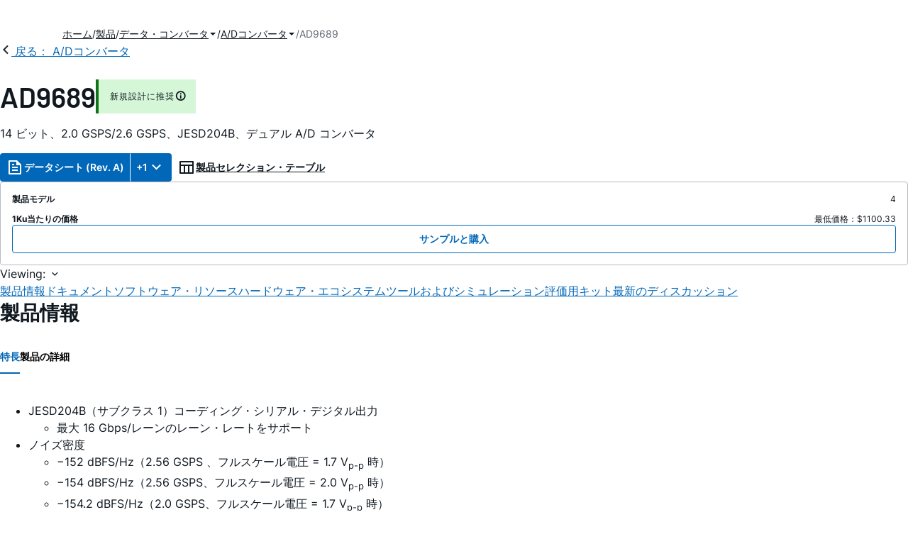

--- FILE ---
content_type: text/html; charset=utf-8
request_url: https://www.analog.com/jp/products/ad9689.html
body_size: 24737
content:




<!DOCTYPE html>
<html lang="ja">
<head>
    <link rel="preconnect" href="https://aa.analog.com">

    
    


    <link rel="preload" href="https://assets2.analog.com/cms-assets-optimizations/assets/barlow-latin-400-normal.woff" as="font" type="font/woff" crossorigin>
    <link rel="preload" href="https://assets2.analog.com/cms-assets-optimizations/assets/barlow-latin-400-normal.woff2" as="font" type="font/woff2" crossorigin>
    <link rel="preload" href="https://assets2.analog.com/cms-assets-optimizations/assets/barlow-latin-500-normal.woff" as="font" type="font/woff" crossorigin>
    <link rel="preload" href="https://assets2.analog.com/cms-assets-optimizations/assets/barlow-latin-500-normal.woff2" as="font" type="font/woff2" crossorigin>
    <link rel="preload" href="https://assets2.analog.com/cms-assets-optimizations/assets/barlow-latin-600-normal.woff" as="font" type="font/woff" crossorigin>
    <link rel="preload" href="https://assets2.analog.com/cms-assets-optimizations/assets/barlow-latin-600-normal.woff2" as="font" type="font/woff2" crossorigin>
    <link rel="preload" href="https://assets2.analog.com/cms-assets-optimizations/assets/barlow-latin-700-normal.woff" as="font" type="font/woff" crossorigin>
    <link rel="preload" href="https://assets2.analog.com/cms-assets-optimizations/assets/barlow-latin-700-normal.woff2" as="font" type="font/woff2" crossorigin>
    <link rel="preload" href="https://assets2.analog.com/cms-assets-optimizations/assets/inter-latin-400-normal.woff" as="font" type="font/woff" crossorigin>
    <link rel="preload" href="https://assets2.analog.com/cms-assets-optimizations/assets/inter-latin-400-normal.woff2" as="font" type="font/woff2" crossorigin>
    <link rel="preload" href="https://assets2.analog.com/cms-assets-optimizations/assets/inter-latin-500-normal.woff" as="font" type="font/woff" crossorigin>
    <link rel="preload" href="https://assets2.analog.com/cms-assets-optimizations/assets/inter-latin-500-normal.woff2" as="font" type="font/woff2" crossorigin>
    <link rel="preload" href="https://assets2.analog.com/cms-assets-optimizations/assets/inter-latin-600-normal.woff" as="font" type="font/woff" crossorigin>
    <link rel="preload" href="https://assets2.analog.com/cms-assets-optimizations/assets/inter-latin-600-normal.woff2" as="font" type="font/woff2" crossorigin>
    <link rel="preload" href="https://assets2.analog.com/cms-assets-optimizations/assets/inter-latin-700-normal.woff" as="font" type="font/woff" crossorigin>
    <link rel="preload" href="https://assets2.analog.com/cms-assets-optimizations/assets/inter-latin-700-normal.woff2" as="font" type="font/woff2" crossorigin>
    <link rel="preload" href="https://assets2.analog.com/cms-assets-optimizations/assets/remixicon.eot" as="font" type="font/eot" crossorigin>
    <link rel="preload" href="https://assets2.analog.com/cms-assets-optimizations/assets/remixicon.ttf" as="font" type="font/ttf" crossorigin>
    <link rel="preload" href="https://assets2.analog.com/cms-assets-optimizations/assets/remixicon.woff" as="font" type="font/woff" crossorigin>
    <link rel="preload" href="https://assets2.analog.com/cms-assets-optimizations/assets/remixicon.woff2" as="font" type="font/woff2" crossorigin>
    <!-- *** FE html start -->
    <meta charset="utf-8">

                <title>AD9689 データシートおよび製品情報 | アナログ・デバイセズ</title>
                    <meta name="robots" content="follow, index" />
                    <meta name="description" content="AD9689 は、14 ビットの 2.0 GSPS/2.6 GSPS デュアル A/D コンバータ（ADC）です。低消費電力、小型、使いやすさを目標に設計されたオンチップ・バッファとサンプルホールド回路を備えたデバイスです。最大で 5 GHz の広帯" />
            <meta http-equiv="X-UA-Compatible" content="IE=edge">
            <meta name="apple-mobile-web-app-capable" content="yes" />
            <meta name="mobile-web-app-capable" content="yes" />
            <meta name="apple-mobile-web-app-status-bar-style" content="black" />
            <meta name="viewport" content="width=device-width, initial-scale=1.0">
            <meta name="referrer" content="no-referrer-when-downgrade" />
                <meta name="breadcrumb" content="ad9689" />
                        <meta name="yandex-verification" content="86a60d9bcaab43f0" />
                        <meta name="google-site-verification" content="aVOSmh5Dsd1VpzYMM3a_ZvOQcjP9G5GDlvU-atf48ss" />
                        <meta name="baidu-site-verification" content="cSddD8r1N7" />
                        <meta name="msvalidate.01" content="381E86BC7EF76D19F9365D26D8BFCD35" />
                                <link rel="alternate" hreflang=en-US href="https://www.analog.com/en/products/ad9689.html" />
                                <link rel="alternate" hreflang=zh-Hans-CN href="https://www.analog.com/cn/products/ad9689.html" />
                                <link rel="alternate" hreflang=ja-JP href="https://www.analog.com/jp/products/ad9689.html" />
                            <link rel="canonical" href="https://www.analog.com/jp/products/ad9689.html" />





    <script>!function (e, a, n, t) { var i = e.head; if (i) { if (a) return; var o = e.createElement("style"); o.id = "alloy-prehiding", o.innerText = n, i.appendChild(o), setTimeout(function () { o.parentNode && o.parentNode.removeChild(o) }, t) } }(document, document.location.href.indexOf("adobe_authoring_enabled") !== -1, "body { opacity: 0 !important }", 3000);</script>

    <script type="text/javascript">
        var datalayer = {"device":{"browser":"","type":""},"page":{"details":{"part":{"applicableParts":null,"categories":null,"id":null,"lifeCycle":null,"markets":null,"name":null,"type":null}},"meta":{"breadcrumbs":null,"id":null,"journey":null,"language":null,"pathname":null,"persona":null,"publishDate":null,"title":null,"taxonomy":null,"type":null}},"user":{"cart":{"purchaseID":"","sampleID":"","transactionID":""},"email":"","loggedIn":false,"blocked":false,"memberStatus":false}};
    </script>
    <script src="https://assets.adobedtm.com/bc68b7886092/25785b612092/launch-715705770daf.min.js" async></script>

        <link rel="icon" href="https://www.analog.com/media/favicon/favicon.ico">
        <link rel="apple-touch-icon" href="https://www.analog.com/media/favicon/apple_favicon.png">
        <link rel="apple-touch-icon" sizes="152x152" href="https://www.analog.com/media/favicon/adi-icon-ipad-152x152.png ">
        <link rel="apple-touch-icon" sizes="180x180" href="https://www.analog.com/media/favicon/adi-icon-iphone-retina-180x180.png ">
        <link rel="apple-touch-icon" sizes="167x167" href="https://www.analog.com/media/favicon/adi-icon-ipad-retina-167x167.png ">
        <link href="https://assets2.analog.com/cms-assets/images/images/adi-favicon.svg" rel="shortcut icon" />
    
    <style>
        :root {
            --cta-color: #fff;
            --cta-background: #1c1c1c;
        }
    </style>

    <link rel="stylesheet" type="text/css" href="https://assets2.analog.com/header-footer/index.css" />
    <script src="https://assets2.analog.com/header-footer/index.js" type="module" defer></script>

    <!-- Latest compiled and minified JavaScript -->
        <link rel="stylesheet" href="https://assets2.analog.com/cms-assets-optimizations/css/pdp.min.css">
        <script src="https://assets2.analog.com/cms-assets-optimizations/js/pdp.min.mjs" type="module" defer></script>

    <link rel="stylesheet" href="https://assets2.analog.com/cms-assets-optimizations/css/vendor.min.css">


    <!-- *** FE html end -->

        <script type="application/ld+json">
         [{"@context":"https://schema.org","@type":"Product","@id":"https://www.analog.com/jp/products/ad9689.html#product","image":["https://www.analog.com/jp/_/media/analog/en/products/image/functional-block-diagrams/ad9689-fbl.png?rev=ead7f49fe0fb4bac9643940316d6bc9a&sc_lang=ja","https://www.analog.com/jp/_/media/analog/en/products/image/pin-diagrams/ad9689-pc.png?rev=21c34b8d8b6c485e895584f73579c5d4&sc_lang=ja"],"name":"AD9689","description":"14 ビット、2.0 GSPS/2.6 GSPS、JESD204B、デュアル A/D コンバータ","brand":{"@type":"Brand","name":"Analog Devices"},"manufacturer":{"@type":"Organization","name":"Analog Devices"},"productID":"AD9689","mpn":"AD9689","category":"A/Dコンバータ（ADC）","url":"https://www.analog.com/jp/products/ad9689.html","offers":[{"@type":"Offer","sku":"AD9689BBPZ-2000","price":"1100.33","priceCurrency":"USD","availability":"https://schema.org/InStock","itemCondition":"https://schema.org/NewCondition","additionalProperty":{"@type":"PropertyValue","name":"operatingTempRange","value":"-40°C to 85°C"}},{"@type":"Offer","sku":"AD9689BBPZ-2600","price":"1120.50","priceCurrency":"USD","availability":"https://schema.org/InStock","itemCondition":"https://schema.org/NewCondition","additionalProperty":{"@type":"PropertyValue","name":"operatingTempRange","value":"-40°C to 85°C"}},{"@type":"Offer","sku":"AD9689BBPZRL-2000","price":"1100.33","priceCurrency":"USD","availability":"https://schema.org/InStock","itemCondition":"https://schema.org/NewCondition","additionalProperty":{"@type":"PropertyValue","name":"operatingTempRange","value":"-40°C to 85°C"}},{"@type":"Offer","sku":"AD9689BBPZRL-2600","price":"1120.50","priceCurrency":"USD","availability":"https://schema.org/InStock","itemCondition":"https://schema.org/NewCondition","additionalProperty":{"@type":"PropertyValue","name":"operatingTempRange","value":"-40°C to 85°C"}}],"audience":{"@type":"BusinessAudience","audienceType":"Engineers","sameAs":"https://www.wikidata.org/wiki/Q81096"}},{"@context":"https://schema.org","@type":"WebPage","@id":"https://www.analog.com/jp/products/ad9689.html#webpage","url":"https://www.analog.com/jp/products/ad9689.html","name":"AD9689 - 14 ビット、2.0 GSPS/2.6 GSPS、JESD204B、デュアル A/D コンバータ","isPartOf":{"@type":"Website","@id":"https://www.analog.com#website","url":"https://www.analog.com/ja/index.html","name":"Analog Devices, Inc."},"description":"14 ビット、2.0 GSPS/2.6 GSPS、JESD204B、デュアル A/D コンバータ","mainEntity":{"@id":"https://www.analog.com/jp/products/ad9689.html#product"}}];
        </script>


<script>(window.BOOMR_mq=window.BOOMR_mq||[]).push(["addVar",{"rua.upush":"false","rua.cpush":"false","rua.upre":"false","rua.cpre":"false","rua.uprl":"false","rua.cprl":"false","rua.cprf":"false","rua.trans":"SJ-c1c72e8e-117b-40da-8a40-ec2448317f86","rua.cook":"false","rua.ims":"false","rua.ufprl":"false","rua.cfprl":"false","rua.isuxp":"false","rua.texp":"norulematch","rua.ceh":"false","rua.ueh":"false","rua.ieh.st":"0"}]);</script>
                              <script>!function(a){var e="https://s.go-mpulse.net/boomerang/",t="addEventListener";if("False"=="True")a.BOOMR_config=a.BOOMR_config||{},a.BOOMR_config.PageParams=a.BOOMR_config.PageParams||{},a.BOOMR_config.PageParams.pci=!0,e="https://s2.go-mpulse.net/boomerang/";if(window.BOOMR_API_key="BBYKJ-QTC84-T74CF-8TNKL-DHE3B",function(){function n(e){a.BOOMR_onload=e&&e.timeStamp||(new Date).getTime()}if(!a.BOOMR||!a.BOOMR.version&&!a.BOOMR.snippetExecuted){a.BOOMR=a.BOOMR||{},a.BOOMR.snippetExecuted=!0;var i,_,o,r=document.createElement("iframe");if(a[t])a[t]("load",n,!1);else if(a.attachEvent)a.attachEvent("onload",n);r.src="javascript:void(0)",r.title="",r.role="presentation",(r.frameElement||r).style.cssText="width:0;height:0;border:0;display:none;",o=document.getElementsByTagName("script")[0],o.parentNode.insertBefore(r,o);try{_=r.contentWindow.document}catch(O){i=document.domain,r.src="javascript:var d=document.open();d.domain='"+i+"';void(0);",_=r.contentWindow.document}_.open()._l=function(){var a=this.createElement("script");if(i)this.domain=i;a.id="boomr-if-as",a.src=e+"BBYKJ-QTC84-T74CF-8TNKL-DHE3B",BOOMR_lstart=(new Date).getTime(),this.body.appendChild(a)},_.write("<bo"+'dy onload="document._l();">'),_.close()}}(),"".length>0)if(a&&"performance"in a&&a.performance&&"function"==typeof a.performance.setResourceTimingBufferSize)a.performance.setResourceTimingBufferSize();!function(){if(BOOMR=a.BOOMR||{},BOOMR.plugins=BOOMR.plugins||{},!BOOMR.plugins.AK){var e="false"=="true"?1:0,t="",n="ck72buaxfmeam2lvdvmq-f-1d57a7a35-clientnsv4-s.akamaihd.net",i="false"=="true"?2:1,_={"ak.v":"39","ak.cp":"82680","ak.ai":parseInt("215232",10),"ak.ol":"0","ak.cr":11,"ak.ipv":4,"ak.proto":"h2","ak.rid":"5454bc46","ak.r":47376,"ak.a2":e,"ak.m":"a","ak.n":"essl","ak.bpcip":"18.191.160.0","ak.cport":38944,"ak.gh":"23.200.85.106","ak.quicv":"","ak.tlsv":"tls1.3","ak.0rtt":"","ak.0rtt.ed":"","ak.csrc":"-","ak.acc":"","ak.t":"1769282905","ak.ak":"hOBiQwZUYzCg5VSAfCLimQ==S/Fzc1LVSAMadZ8AzBw4qaisrbJUVRMZvTwXNmwWLQFMBSz4sI8BmOQZQHA8+Qf+5XbvV1wFyMJ75irQSwz1aZpapmHkV7BrVw2KcmFipskeeZ02kfcRP+EVy74aE4o/Jm0+SylyArvrCa1NpICJGc8fk8aSIMDF8+ipxkTWDZTCU2rCShpldOpjddAHcqJNgPVvniC3XRDZnUIK3qOsDuC0x3UWtfH+vrnCbX9aIWJVUNMxRVP55dJ6Vo33WWFMyYPoJ998t6GhiqEAooCbtgkC/5iWru6CByF25JD5bZA8TiXU8s2oWz4VX0fHHghoVopfFyAWKyQFooBK7X/++AN4v8enywTpiuCNN3KvPWDCXqtt7+je2PJtGi1j+Prx6mxK+GFMTNpXExohmtDKNsUBKw+zVQYZjEkABJZwMP4=","ak.pv":"663","ak.dpoabenc":"","ak.tf":i};if(""!==t)_["ak.ruds"]=t;var o={i:!1,av:function(e){var t="http.initiator";if(e&&(!e[t]||"spa_hard"===e[t]))_["ak.feo"]=void 0!==a.aFeoApplied?1:0,BOOMR.addVar(_)},rv:function(){var a=["ak.bpcip","ak.cport","ak.cr","ak.csrc","ak.gh","ak.ipv","ak.m","ak.n","ak.ol","ak.proto","ak.quicv","ak.tlsv","ak.0rtt","ak.0rtt.ed","ak.r","ak.acc","ak.t","ak.tf"];BOOMR.removeVar(a)}};BOOMR.plugins.AK={akVars:_,akDNSPreFetchDomain:n,init:function(){if(!o.i){var a=BOOMR.subscribe;a("before_beacon",o.av,null,null),a("onbeacon",o.rv,null,null),o.i=!0}return this},is_complete:function(){return!0}}}}()}(window);</script></head>
<body class="default-device bodyclass" data-comp-prefix="app-js__"  data-show-legacy-div-wrapper="False">

    

    

<!-- #wrapper -->
<div id="wrapper" class="page-wrap">
    <!-- #header -->
    <header>
        <div id="header" class="container-fluid">
            <div class="row">
                <div>
        <adi-header>            
            <adi-account></adi-account>
        </adi-header>
            <adi-menu>
                <adi-cart slot="buttons"></adi-cart>
                <adi-search slot="drawer">
                    <div slot="search"></div>
                    <div slot="results"></div>
                </adi-search>
            </adi-menu>
        <adi-dispatch></adi-dispatch>
</div>
            </div>
        </div>
    </header>
    <!-- /#header -->
    <!-- #content -->
    <main role="main" id="main" tabindex="-1" class="adi__pdp adi__landing">
        <div id="content" class="container-fluid">
            <div class="row">
<div>







<div class="component Global-Breadcrumb">
            <script type="application/ld+json">
            {"@context":"https://schema.org","@type":"BreadcrumbList","itemListElement":[{"@type":"ListItem","position":1,"name":"ホーム","item":"https://www.analog.com/jp/index.html"},{"@type":"ListItem","position":2,"name":"製品","item":"https://www.analog.com/jp/product-category.html"},{"@type":"ListItem","position":3,"name":"データ・コンバータ","item":"https://www.analog.com/jp/product-category/data-converters.html"},{"@type":"ListItem","position":4,"name":"A/Dコンバータ","item":"https://www.analog.com/jp/product-category/analog-to-digital-converters.html"},{"@type":"ListItem","position":5,"name":"AD9689","item":"https://www.analog.com/jp/products/ad9689.html"}]};
            </script>
    <div class="component-content">
        <!-- Breadcrumb component : start -->

        <article class="breadcrumb app-js__breadcrumb breadcrumb breadcrumb-no-border">

            <div class="breadcrumb__container" aria-label="Breadcrumb" role="navigation">
                            <div class="breadcrumb__container__section body-small">
                                            <a class="breadcrumb__container__section_item text-underline" href="https://www.analog.com/jp/index.html">
                                                <span class="breadcrumb__container__section_item" aria-current="page">ホーム</span>

                                            </a>



                            </div>
                            <div class="breadcrumb__container__section body-small">
                                            <a class="breadcrumb__container__section_item text-underline" href="https://www.analog.com/jp/product-category.html">
                                                <span class="breadcrumb__container__section_item" aria-current="page">製品</span>
                                            </a>



                            </div>
                            <div class="breadcrumb__container__section body-small">
                                            <a class="breadcrumb__container__section_dropdown-item" href="https://www.analog.com/jp/product-category/data-converters.html" aria-label="データ・コンバータ">
                                                データ・コンバータ
                                            </a>
<img src="/jp/_/media/project/analogweb/analogweb/reference-design/chevron-bottom-xs.svg?rev=3bc6fd969838464fb5cb0cd54cadc196&amp;la=ja&amp;h=12&amp;w=12&amp;hash=9110A520DEE99345085485224A2B63EE" class="breadcrumb__dropdown_icon collapsed" alt="dropdown of データ・コンバータ" tabindex="0" aria-expanded="false" role="button" />                                            <ul class="breadcrumb__dropdown__content d-none" role="list">

                                                        <li role="listitem" data-url=/jp/product-category/analog-to-digital-converters.html class="breadcrumb__dropdown__content_item body-small">
                                                            <a href="https://www.analog.com/jp/product-category/analog-to-digital-converters.html">A/Dコンバータ</a>
                                                        </li>
                                                        <li role="listitem" data-url=/jp/product-category/adc-dac-combo-converters.html class="breadcrumb__dropdown__content_item body-small">
                                                            <a href="https://www.analog.com/jp/product-category/adc-dac-combo-converters.html">ADC/DACコンボ・コンバータ</a>
                                                        </li>
                                                        <li role="listitem" data-url=/jp/product-category/digital-to-analog-converters.html class="breadcrumb__dropdown__content_item body-small">
                                                            <a href="https://www.analog.com/jp/product-category/digital-to-analog-converters.html">D/Aコンバータ</a>
                                                        </li>
                                                        <li role="listitem" data-url=/jp/product-category/audio-and-video-converters.html class="breadcrumb__dropdown__content_item body-small">
                                                            <a href="https://www.analog.com/jp/product-category/audio-and-video-converters.html">オーディオ ＆ ビデオ・コンバータ</a>
                                                        </li>
                                                        <li role="listitem" data-url=/jp/product-category/digital-potentiometers.html class="breadcrumb__dropdown__content_item body-small">
                                                            <a href="https://www.analog.com/jp/product-category/digital-potentiometers.html">デジタル・ポテンショメータ</a>
                                                        </li>


                                            </ul>



                            </div>
                            <div class="breadcrumb__container__section body-small">
                                            <a class="breadcrumb__container__section_dropdown-item" href="https://www.analog.com/jp/product-category/analog-to-digital-converters.html" aria-label="A/Dコンバータ">
                                                A/Dコンバータ
                                            </a>
<img src="/jp/_/media/project/analogweb/analogweb/reference-design/chevron-bottom-xs.svg?rev=3bc6fd969838464fb5cb0cd54cadc196&amp;la=ja&amp;h=12&amp;w=12&amp;hash=9110A520DEE99345085485224A2B63EE" class="breadcrumb__dropdown_icon collapsed" alt="dropdown of A/Dコンバータ" tabindex="0" aria-expanded="false" role="button" />                                            <ul class="breadcrumb__dropdown__content d-none" role="list">

                                                        <li role="listitem" data-url=/jp/product-category/precision-adcs.html class="breadcrumb__dropdown__content_item body-small">
                                                            <a href="https://www.analog.com/jp/product-category/precision-adcs.html">高精度ADC</a>
                                                        </li>
                                                        <li role="listitem" data-url=/jp/product-category/high-speed-adcs.html class="breadcrumb__dropdown__content_item body-small">
                                                            <a href="https://www.analog.com/jp/product-category/high-speed-adcs.html">高速ADC</a>
                                                        </li>


                                            </ul>



                            </div>
                            <div class="breadcrumb__container__section body-small">
AD9689


                            </div>

            </div>
        </article>


        <!-- Previous page link component : start -->


        <article class="previous-page-link app-js__previous-page-link">
                        <a class="previous-page-link__link button-small" href="https://www.analog.com/jp/product-category/analog-to-digital-converters.html">
                            <span class="previous-page-link__icon">
<img src="https://www.analog.com/jp/_/media/project/analogweb/analogweb/global/chevron-left-s.png?as=0&amp;dmc=0&amp;iar=0&amp;thn=0&amp;udi=0&amp;rev=c50da4dd134a41a28db3d68c9b26e721&amp;la=ja&amp;h=16&amp;w=16&amp;hash=2E47993CDE2B586CA223275DDAFB431B" class="previous-page-link__arrow-left" height="16" alt="left arrow" width="16" />                            </span>
                            <span class="previous-page-link__label">
戻る： A/Dコンバータ

                            </span>
                        </a>

        </article>


        <!-- Previous page link component : end -->
        
        <div>


        </div>
    </div>
</div>




    <adi-container compact class="adi__productOverview">
        <div class="adi__spotlight__columns" data-columns="3">
            <div class="adi__spotlight__column adi__spotlight__column--double">
                <header class="adi__productOverview__title">
                    <h1 class="adi__heading--xl">AD9689</h1>
                        <span class="adi__badge adi__badge--success">
                            新規設計に推奨
                            <span data-toggle="popover"
                                  data-content="発売済みの製品です。最終的な仕様と動作条件は、データシートにすべて記載されています。新規の設計には、これらの製品の採用をお勧めします。

">
                                <i class="ri-information-line"></i>
                            </span>
                        </span>
                </header>
                        <p>
                            14 ビット、2.0 GSPS/2.6 GSPS、JESD204B、デュアル A/D コンバータ
                        </p>
                                <div class="adi__productOverview__buttons">
                            <div class="adi__buttonGroup adi__buttonGroup--divided">
                                <a class="adi__button adi__button--primary" href="https://www.analog.com/media/en/technical-documentation/data-sheets/AD9689.pdf" target="_blank" data-analytics="analytic_headerDataSheetId">
                                    <i class="ri-file-text-line"></i>
                                    データシート (Rev. A)
                                </a>
                                <button class="adi__button adi__button--primary adi__button--drop"
                                        data-toggle="context-menu"
                                        aria-controls="datasheets"
                                        data-position="right"
                                        data-menu-width="parent">
                                    +1
                                    <i class="ri-arrow-down-s-line"></i>
                                </button>
                            </div>
                                            <a class="adi__button adi__button--ghost" href="https://www.analog.com/jp/parametricsearch/2416" target="_blank">
                            
                            <i class="ri-table-line"></i>
                            
                            製品セレクション・テーブル
                        </a>
                </div>
                <div class="adi__productOverview__menu">
                    <button type="button" id="search" class="adi__button adi__button--ghost" aria-label="search">
                        <i class="ri-search-line"></i>
                    </button>
                    <adi-cart></adi-cart>
                </div>
            </div>
            
                <div class="adi__spotlight__column">
                    <article class="adi__card">
                        <main class="adi__card__content">
                            <dl class="adi__productOverview__inventory">
                                <dt>製品モデル</dt>
                                <dd>4</dd>
                                    <dt>1Ku当たりの価格</dt>
                                    <dd>
最低価格：$1100.33                                    </dd>
                            </dl>
                        </main>
                        <footer class="adi__card__actions">
                            <a class="adi__buyCta adi__button adi__button--secondary adi__button--fullWidth" href="https://www.analog.com/jp/products/AD9689/sample-buy.html" target="_blank">
                                サンプルと購入
                            </a>
                            
                        </footer>
                    </article>
                </div>
        </div>
    </adi-container>
    <menu class="adi__contextMenu adi__list adi__list--custom" id="datasheets" hidden>
                        <li class="adi__contextMenu__option adi__list__item adi__list__item--pdf">
                            <span>
                                <a href="https://www.analog.com/media/jp/technical-documentation/data-sheets/ad9689_jp.pdf" target="_blank" rel="noreferrer">
AD9689: 14 ビット、2.0 GSPS/2.6 GSPS のJESD204B 対応デュアル A/D コンバータ データシート                                </a>
                                <span class="adi__list__item__subtext">09/08/2017</span>
                                    <a href="#" data-toggle="modal" aria-controls="datasheetInformation">
                                        日本語データシートご利用上の注意
                                    </a>
                            </span>
                        </li>
    </menu>
        <dialog class="adi__modal" id="datasheetInformation">
            <section class="adi__modal__heading">
                <button type="button"
                        data-toggle="modal"
                        class="adi__button adi__button--ghost adi__button--compact adi__modal__heading__close"
                        aria-label="close">
                    <i class="ri-close-fill"></i>
                </button>
                <div class="adi__modal__heading__title">利用上の注意</div>
            </section>
            <section class="adi__modal__content">
                <p style="margin: 0">
                    <p>本データシートの英語以外の言語への翻訳はユーザの便宜のために提供されるものであり、リビジョンが古い場合があります。最新の内容については、必ず最新の英語版をご参照ください。<br />
<br />
なお、日本語版のデータシートは基本的に「Rev.0」（リビジョン0）で作成されています。そのため、英語版が後に改訂され、複数製品のデータシートがひとつに統一された場合、同じ「Rev.0」の日本語版のデータシートが異なる製品のデータシートとして表示されることがあります。たとえば、「ADM3307E」の場合、日本語データシートをクリックすると「ADM3311E」が表示されます。これは、英語版のデータシートが複数の製品で共有できるように1本化され、「ADM3307E/ADM3310E/ADM3311E/ADM3312E/ADM3315E」（Rev.J）と改訂されたからで、決して誤ってリンクが張られているわけではありません。和文化されたデータシートを少しでも有効に活用していただくためにこのような方法をとっておりますので、ご了解ください。</p>
<p>アナログ・デバイセズ社は、提供する情報が正確で信頼できるものであることを期していますが、その情報の利用に関して、あるいはその利用によって生じる第三者の特許やその他の権利の侵害に関して一切の責任を負いません。また、アナログ・デバイセズ社の特許または特許の権利の使用を明示的または暗示的に許諾するものでもありません。仕様は予告なしに変更する場合があります。本紙記載の商標および登録商標は、各社の所有に属します。</p>
                </p>
            </section>
        </dialog>



<div class="adi__stickyMenu adi__stickyMenu--auto" data-offset="10px" data-sections="overview,documentation,software-resources,hardware-ecosystem,tools-header,evaluation-kit,reference-designs,latest-discussions">
    <div class="adi__stickyMenu__viewing">
        Viewing:
        <i class="ri-arrow-down-s-line"></i>
    </div>
    <div class="adi__stickyMenu__wrapper">
        <menu class="adi__stickyMenu__menu adi__overflowControl"></menu>
    </div>
</div>




    <adi-container class="adi__productDetails adi__spotlight" id="overview">
        <h2 class="adi__heading--medium">製品情報</h2>
        <div class="adi__spotlight__columns" data-columns="3">
            <div class="adi__spotlight__column adi__spotlight__column--double">
                <section class="adi__tabs adi__tabs--vertical">
                    <div class="adi__tabs__list" role="tablist" data-all="すべて">
                            <button type="button"
                                    id="tab-features"
                                    aria-controls="tab-panel-features"
                                    role="tab"
                                    aria-selected="true"
                                    class="adi__tabs__list__tab">
                                特長
                            </button>
                                                    <button type="button"
                                    id="tab-details"
                                    aria-controls="tab-panel-details"
                                    role="tab"
                                    class="adi__tabs__list__tab">
                                製品の詳細
                            </button>
                                            </div>
                    
                        <div id="tab-panel-features"
                             role="tabpanel"
                             tabindex="0"
                             aria-labelledby="tab-features"
                             class="adi__tabs__panel adi__productDetails__features">
                            <ul>
    <li>JESD204B（サブクラス 1）コーディング・シリアル・デジタル出力
    <ul>
        <li>最大 16 Gbps/レーンのレーン・レートをサポート</li>
    </ul>
    </li>
    <li>ノイズ密度
    <ul>
        <li>&minus;152 dBFS/Hz（2.56 GSPS 、フルスケール電圧 = 1.7 V<sub>p-p</sub> 時）</li>
        <li>&minus;154 dBFS/Hz（2.56 GSPS、フルスケール電圧 = 2.0 V<sub>p-p</sub> 時）</li>
        <li>&minus;154.2 dBFS/Hz（2.0 GSPS、フルスケール電圧 = 1.7 V<sub>p-p</sub> 時）</li>
        <li>&minus;155.3 dBFS/Hz（2.0 GSPS、フルスケール電圧 = 2.0 V<sub>p-p</sub> 時）</li>
    </ul>
    </li>
    <li>2.56 GSPS（デフォルト設定）でのチャンネルあたりの全電力: 1.55 W</li>
    <li>2.56 GSPS エンコードでの SFDR
    <ul>
        <li>73 dBFS（1.8 GHz A<sub>IN</sub>、&minus;2.0 dBFS 時）</li>
        <li>59 dBFS（5.53 GHz A<sub>IN</sub>、&minus;2.0 dBFS 時）
        <ul>
            <li>（フルスケール電圧 = 1.1 V<sub>p-p</sub>）</li>
        </ul>
        </li>
    </ul>
    </li>
    <li>2.56 GSPS エンコードでの S/N 比
    <ul>
        <li>59.7 dBFS（1.8 GHz A<sub>IN</sub>、&minus;2.0 dBFS 時）</li>
        <li>53.0 dBFS（5.53 GHz A<sub>IN</sub>、&minus;2.0 dBFS 時）
        <ul>
            <li>（フルスケール電圧 = 1.1 V<sub>p-p</sub>）</li>
        </ul>
        </li>
    </ul>
    </li>
    <li>2.0 GSPS エンコードでの SFDR
    <ul>
        <li>78 dBFS（900MHz A<sub>IN</sub>、&minus;2.0 dBFS 時）</li>
        <li>62 dBFS（5.53 GHz A<sub>IN</sub>、&minus;2.0 dBFS時）
        <ul>
            <li>（フルスケール電圧 = 1.1 V<sub>p-p</sub>）</li>
        </ul>
        </li>
    </ul>
    </li>
    <li>2.0 GSPS エンコードでの S/N 比
    <ul>
        <li>62.7 dBFS（900 MHz A<sub>IN</sub>、&minus;2.0 dBFS時）</li>
        <li>53.1 dBFS （5.5 GHz A<sub>I</sub>N、&minus;2.0 dBFS時）
        <ul>
            <li>（フルスケール電圧 = 1.1 V<sub>p-p</sub>）</li>
        </ul>
        </li>
    </ul>
    </li>
    <li>DC 電源動作電圧: 0.975 V、1.9 V、2.5 V</li>
    <li>アナログ入力フルパワー帯域幅（&minus;3 dB）: 9 GHz</li>
    <li>振幅検出ビットによる効率的な AGC 実装</li>
    <li>プログラマブル FIR フィルタによるアナログ・チャンネル損失イコライゼーション</li>
    <li>チャンネルごとに 2 つの広帯域デジタル・プロセッサを内蔵
    <ul>
        <li>48 ビット NCO</li>
        <li>プログラマブルなデシメーション・レート</li>
    </ul>
    </li>
    <li>位相コヒーレントな NCO スイッチング
    <ul>
        <li>最大 4 チャンネル使用可能</li>
    </ul>
    </li>
    <li>シリアル・ポート制御
    <ul>
        <li>100 MHz SPI 書込みと 50 MHz SPI 読出しをサポート </li>
        <li>2 分周および 4 分周オプション付きのインテジャー・クロック</li>
        <li>柔軟な JESD204B レーン構成</li>
    </ul>
    </li>
    <li>オンチップ・ディザ</li>
</ul>
                        </div>
                                            <div id="tab-panel-details"
                             role="tabpanel"
                             tabindex="1"
                             aria-labelledby="tab-details"
                             class="adi__tabs__panel">
                            <p>
                                <p>AD9689 は、14 ビットの 2.0 GSPS/2.6 GSPS デュアル A/D コンバータ（ADC）です。低消費電力、小型、使いやすさを目標に設計されたオンチップ・バッファとサンプル&amp;ホールド回路を備えたデバイスです。最大で 5 GHz の広帯域幅アナログ信号をダイレクト・サンプリングする通信アプリケーションに対応できるように設計されています。この ADC 入力の &minus;3 dB 帯域幅は 9 GHz です。AD9689 は、広い入力帯域幅、高いサンプリング・レート、優れた直線性、低消費電力を小型パッケージで提供できるように最適化されています。</p>
<p>デュアル ADC コアはマルチステージの差動パイプライン・アーキテクチャを採用し、出力誤差補正ロジックを内蔵しています。各 ADCは広帯域幅入力を備えており、選択可能な多様な入力範囲をサポートします。電圧リファレンスを内蔵しているので設計が容易になります。アナログ入力とクロック信号は差動入力です。ADC のデータ出力は内部でクロスバー・マルチプレクサを通して 4 つのデジタル・ダウンコンバータ（DDC）に接続されています。各 DDC は、48 ビット周波数変換器（数値制御発振器（NCO））とデシメーション・レートの、カスケード接続された複数の信号処理段で構成されています。NCO ではプリセット帯域を汎用入出力（GPIO）ピンで選択することができ、3 つまでの帯域を選択できます。DDC モード間の AD9689 の動作は SPI でプログラム可能なプロファイルを介して選択可能です。</p>
<p>AD9689 は DDC ブロックの他に、通信用レシーバー内に自動ゲイン制御（AGC）機能を簡素化する複数の機能を備えています。プログラマブル閾値検出器は、ADC のレジスタ 0x0245 の高速検出コントロール・ビットを使って入力信号の電力をモニタすることができます。入力信号レベルがプログラマブルな閾値を超えると、高速検出インジケータがハイ・レベルになります。この閾値インジケータは遅延が小さいため、短時間でシステム・ゲインを下げて ADC 入力のオーバーレンジ状態を回避することができます。AD9689 は、高速検出出力に加え、信号モニタリング機能も備えています。信号モニタリング・ブロックは、ADC でデジタル化される信号に関する追加情報を提供します。サブクラス 1 JESD204B に基づく高速シリアル出力は、DDC の構成と受信ロジック・デバイスの許容レーン・レートに応じて、1 レーン、2 レーン、4 レーン、8 レーンの多様なレーン構成にすることができます。マルチデバイス同期は、SYSREF&plusmn; 入力ピンと SYNCINB&plusmn; 入力ピンを通してサポートされています。</p>
<p>AD9689 には、必要に応じて大幅な節電を可能にする柔軟なパワーダウン・オプションがあります。これらの機能はすべて 3 線式シリアル・ポート・インターフェース（SPI）を使ってプログラムできます。</p>
<p>AD9689 は 196 ボールの無鉛 BGA パッケージで提供され、&minus;40 &ordm;C ～ +85 &ordm;C の周囲温度範囲で仕様が規定されています。この製品は米国の特許によって保護されています。</p>
<p>このデータシートでは、FD_A/GPIO_A0 などの複数機能を持つピンは、全機能を表すピン名で表記するか、あるいは特定の機能のみが該当するところでは、例えば FD_A のようにピンの 1 つの機能で表記しています。</p>
<br />
<span class="analog-text-bold">製品のハイライト</span><br />
<br />
<ol>
    <li>広い &minus;3 dB 入力帯域幅（9 GHz）により、最大約 5 GHz までの信号のダイレクト無線周波数（RF）サンプリングをサポート。</li>
    <li>内蔵の 4 個の広帯域デシメーション・フィルタと NCO ブロックにより、マルチバンド・レシーバーをサポート。</li>
    <li>GPIO ピンを使ってイネーブルされる高速 NCO スイッチング。</li>
    <li>特定のシステム条件を満たすように製品の各種特性と機能を SPI で制御。</li>
    <li>プログラマブルな高速オーバーレンジ検出と信号モニタリング。</li>
    <li>システム温度管理用のオンチップ温度ダイオード。</li>
    <li>12 mm &times; 12 mm、196 ボール BGA。</li>
    <li>ピン、パッケージ、機能、メモリマップは14ビット、3.0 GSPS、JESD204B デュアルADCのADCAD9208と互換性有り。</li>
</ol>
<br />
<span class="analog-text-bold">アプリケーション</span><br />
<br />
<ul>
    <li>ダイバーシティ・マルチバンドおよびマルチモード・デジタル・レシーバー</li>
    <li>3G/4G、TD-SCDMA、W-CDMA、GSM、LTE、LTE-A</li>
    <li>電子テストおよび計測システム</li>
    <li>フェーズド・アレイ・レーダーおよび電子戦</li>
    <li>DOCSIS 3.0 CMTS アップストリーム・レシーブ・パス</li>
    <li>HFC デジタル・リバース・パス・レシーバー</li>
</ul>
                            </p>
                        </div>
                                    </section>
                


                
                
            </div>
            
                <div class="adi__productDetails__buyStack" aria-hidden="true">
                    <article class="adi__card adi__card--ghost">
                        <main class="adi__card__content">
                            <dl class="adi__productDetails__inventory">
                                <dt>製品モデル</dt>
                                <dd>4</dd>
                                    <dt>1Ku当たりの価格</dt>
                                    <dd>
最低価格：$1100.33                                    </dd>

                            </dl>
                        </main>
                        <footer class="adi__card__actions">
                            
                            <a class="adi__buyCta adi__button adi__button--secondary adi__button--fullWidth adi__button--compact adi__productOverview__buttons__datasheet"
                               href="https://www.analog.com/ja/products/AD9689/sample-buy.html" target="_blank">
                                サンプルと購入
                            </a>
                        </footer>
                    </article>
                </div>
                            <div class="adi__productDetails__buttons" aria-hidden="true">
                    <a class="adi__button adi__button--primary" href="https://www.analog.com/media/en/technical-documentation/data-sheets/AD9689.pdf" target="_blank">
                        <i class="ri-file-text-line"></i>
                        データシート (Rev. A)
                    </a>

                        <a class="adi__button adi__button--secondary" href="https://www.analog.com/jp/parametricsearch/2416" target="_blank">
                            <i class="adi__icon adi__icon--pstPrimary"></i>
                            製品セレクション・テーブル
                        </a>
                </div>
            <div class="adi__spotlight__column">
                    <div class="adi__productDetails__schematic__wrapper">
                        <button type="button" class="adi__productDetails__schematic" id="schematic" data-toggle="modal" aria-controls="modalDetails">
                            <i class="adi__productDetails__schematic__zoom ri-zoom-in-line"></i>
                                <img src="https://www.analog.com/jp/_/media/analog/en/products/image/functional-block-diagrams/ad9689-fbl.png?rev=ead7f49fe0fb4bac9643940316d6bc9a&amp;sc_lang=ja" alt="AD9689 Functional Block Diagram" loading="lazy">
                        </button>

                        
                        <div class="adi__carousel">
                            <button aria-label="previous" type="button" class="adi__button adi__button--ghost adi__carousel__control" data-index="-3">
                                <i class="ri-arrow-left-s-line"></i>
                            </button>
                            <div class="adi__carousel__stage">
                                            <div class="adi__carousel__stage__slide" data-index="0">
                                                <button type="button" aria-label="schematic 1" class="adi__productDetails__thumbs__option adi__productDetails__thumbs__option--active">
                                                    <img src="https://www.analog.com/jp/_/media/analog/en/products/image/functional-block-diagrams/ad9689-fbl.png?rev=ead7f49fe0fb4bac9643940316d6bc9a&amp;sc_lang=ja" alt="AD9689 Functional Block Diagram" loading="lazy">
                                                </button>
                                            </div>
                                            <div class="adi__carousel__stage__slide" data-index="2-1">
                                                    <button type="button" aria-label="schematic 2" class="adi__productDetails__thumbs__option">
                                                        <img src="https://www.analog.com/jp/_/media/analog/en/products/image/pin-diagrams/ad9689-pc.png?rev=21c34b8d8b6c485e895584f73579c5d4&amp;sc_lang=ja" alt="AD9689 Pin Configuration" loading="lazy">
                                                    </button>
                                            </div>

                            </div>
                            <button aria-label="next" type="button" class="adi__button adi__button--ghost adi__carousel__control" data-index="3">
                                <i class="ri-arrow-right-s-line"></i>
                            </button>
                            <div class="adi__carousel__progression"></div>
                        </div>
                    </div>
                <adi-snackbar>
                    <article class="adi__productDetails__controls adi__buttonGroup">
                        <button type="button" class="adi__button adi__button--ghost adi__button--compact" data-toggle="modal" aria-controls="saveToMyAnalog" data-analytics="analytics_AddToMyAnalogId">
                            <i class="adi__icon adi__icon--bookmarkPlus"></i>
                            myAnalogに追加
                        </button>
                        <button type="button" class="adi__button adi__button--ghost adi__button--compact" data-position="left" data-menu-width="parent" data-toggle="context-menu" aria-controls="shareMenu" data-analytics="analytics_ShareId" data-fix-menu-to="parent">
                            <i class="ri-share-forward-line"></i>
                            シェア
                        </button>
                        <button type="button" class="adi__button adi__button--ghost adi__button--compact" data-toggle="modal" aria-controls="askQuestionModal" data-analytics="analytics_AskQuestionId">
                            <i class="ri-question-line"></i>
                            質問する
                        </button>
                    </article>
                    
                    <menu class="adi__contextMenu adi__shareMenu" id="shareMenu" hidden>
                        <li role="button"
                            class="adi__contextMenu__option"
                            data-type="link"
                            data-success-msg="Copied to clipboard!" data-analytics="analytics_ShareCopyLinkId">
                            リンクをコピー
                        </li>
                        <li role="button" class="adi__contextMenu__option" data-type="email" data-subject="ad9689|Analog Devices" data-analytics="analytics_ShareSentToEmailId">
                            Eメールに送信
                        </li>
                    </menu>
                </adi-snackbar>
            </div>
        </div>
    </adi-container>
    <dialog class="adi__modal adi__modal--fullScreen" id="modalDetails">
        <section class="adi__modal__heading">
            <button type="button"
                    data-toggle="modal"
                    class="adi__button adi__button--ghost adi__button--compact adi__modal__heading__close"
                    aria-label="close">
                <i class="ri-close-fill"></i>
            </button>
            <div class="adi__modal__heading__title">AD9689</div>
            <div class="adi__modal__heading__subtitle">14 ビット、2.0 GSPS/2.6 GSPS、JESD204B、デュアル A/D コンバータ</div>
        </section>
        <section class="adi__modal__actions">
            <button type="button"
                    class="adi__button adi__button--ghost" data-analytics="analytics_PartDetailsDownloadId">
                <i class="ri-download-2-line"></i>
                ダウンロード
            </button>
            <button type="button"
                    class="adi__button adi__button--ghost" data-analytics="analytics_PartDetailsPrintId">
                <i class="ri-printer-line"></i>
                印刷
            </button>
        </section>
        <section class="adi__modal__content">
                <adi-museum>
                            <img src="https://www.analog.com/jp/_/media/analog/en/products/image/functional-block-diagrams/ad9689-fbl.png?rev=ead7f49fe0fb4bac9643940316d6bc9a&amp;sc_lang=ja" alt="AD9689 Functional Block Diagram" loading="lazy" />
                            <img src="https://www.analog.com/jp/_/media/analog/en/products/image/pin-diagrams/ad9689-pc.png?rev=21c34b8d8b6c485e895584f73579c5d4&amp;sc_lang=ja" alt="AD9689 Pin Configuration" loading="lazy" />
                </adi-museum>
        </section>
    </dialog>
<div>
    <dialog class="adi__modal adi__saveToMyAnalog" id="saveToMyAnalog">
        <form>
            <section class="adi__modal__heading">
                <button type="button"
                        data-toggle="modal"
                        class="adi__button adi__button--ghost adi__button--compact adi__modal__heading__close"
                        aria-label="close">
                    <i class="ri-close-fill"></i>
                </button>
                <div class="adi__modal__heading__title">
                    <i class="ri-bookmark-line"></i>
                    myAnalogに追加
                </div>
            </section>
            <div class="adi__saveToMyAnalog__alert"></div>
            <section class="adi__modal__content">
                <p class="adi__saveToMyAnalog__description">
                    myAnalogの製品セクション（通知受け取り）、既存／新規プロジェクトに製品を追加する。
                </p>
                <div class="adi__field adi__field--select adi__saveToMyAnalog__target">
                    <label for="saveTo" class="adi__field__label">製品の追加先</label>
                    <div class="adi__field__container">
                        <input type="hidden" id="saveTo" name="saveTo" value="products">
                        <button type="button" class="adi__field__container__input" data-toggle="context-menu" aria-controls="saveToOptions">
                            myAnalogの製品
                        </button>
                        <menu class="adi__contextMenu adi__field__container__options adi__saveToMyAnalog__options" id="saveToOptions" hidden>
                            <li role="button" data-value="products" class="adi__contextMenu__option">
                                myAnalogの製品
                            </li>
                            <li role="button" data-value="new" class="adi__contextMenu__option">
                                <i class="ri-add-line"></i>
                                 新規プロジェクト
                            </li>
                        </menu>
                    </div>
                </div>
                <fieldset class="adi__saveToMyAnalog__newProject">
                    <legend class="adi__saveToMyAnalog__newProject__legend">新規プロジェクトを作成</legend>
                    <div class="adi__field">
                        <label for="newProjectName" class="adi__field__label">プロジェクト名</label>
                        <div class="adi__field__container">
                            <input type="text" id="newProjectName" name="title" class="adi__field__container__input">
                        </div>
                    </div>
                    <div class="adi__field">
                        <label for="newProjectDescription" class="adi__field__label">説明</label>
                        <div class="adi__field__container">
                            <input type="text" id="newProjectDescription" name="description" class="adi__field__container__input">
                        </div>
                    </div>
                </fieldset>
                <div class="adi__field adi__field--toggle">
                    <label for="checkbox-1-2" class="adi__field__label">
                        <input type="checkbox" id="checkbox-1-2">
                        全製品モデルのPCN/PDN通知を受け取る
                    </label>
                </div>
            </section>
            <section class="adi__modal__actions">
                <button data-toggle="modal"
                        type="button"
                        class="adi__button adi__button--secondary">
                    キャンセル
                </button>
                <button type="submit" data-artifact-api="["POST", "project/${projectID}/artifact"]"
                        class="adi__button">
                    確認
                </button>
            </section>
        </form>
    </dialog>
</div>    <dialog class="adi__modal adi__modal--fluid adi__askQuestion" id="askQuestionModal">
        <section class="adi__modal__heading">
            <button type="button" data-toggle="modal"
                    class="adi__button adi__button--ghost adi__button--compact adi__modal__heading__close" aria-label="close">
                <i class="ri-close-fill"></i>
            </button>
            <div class="adi__modal__heading__title">質問する</div>
        </section>
        <section class="adi__modal__content">
            <adi-container heading="以下に質問を入力すると、アナログ・デバイセズのナレッジ・ベースからよくある質問の答えを見ることができます。"
                           background="blue" theme="dark" class="adi__askQuestion__search">
                <form action="https://ez.analog.com/search" target="_blank">
                    <input type="hidden" name="type" value="support" />
                    <div class="adi__askQuestion__wrapper">
                        <div class="adi__field adi__field--inverse">
                            <div class="adi__field__container">
                                <i class="ri-search-line"></i>
                                <input type="text" name="q" id="text-1" class="adi__field__container__input"
                                       placeholder="サポートのナレッジ・ベースを検索" required>
                            </div>
                            <div class="adi__field__helperText"></div>
                        </div>
                        <button class="adi__button adi__button--inverse">
                            検索
                            <i class="ri-share-box-line"></i>
                        </button>
                    </div>
                </form>
            </adi-container>

            <adi-container heading="その他のサポート">
                <div class="adi__spotlight">
                    <div class="adi__spotlight__columns" data-columns="3">
                        <div class="adi__spotlight__column">
                            <article class="adi__card">
                                <header class="adi__card__header">
                                    サポート
                                </header>
                                <main class="adi__card__content">
                                    <p>
                                        アナログ・デバイセズのサポート・ページはアナログ・デバイセズへのあらゆるご質問にお答えするワンストップ・ポータルです。
                                    </p>
                                </main>
                                <footer class="adi__card__actions">
                                        <a class="adi__button adi__button--secondary adi__button--fullWidth" href="https://www.analog.com/jp/support.html">
                                            ADIサポート・ページはこちら
                                        </a>
                                </footer>
                            </article>
                        </div>

                        <div class="adi__spotlight__column">
                            <article class="adi__card">
                                <header class="adi__card__header">
                                        <img src="https://www.analog.com/jp/_/media/project/analogweb/analogweb/product/logo.png?rev=e8f5e64e83024c1fabacfe04cdd34f6c" loading="lazy" width="218" height="28" />
                                </header>
                                <main class="adi__card__content">
                                    <p>
                                        ADIコミュニティに問い合わせる。
                                    </p>
                                </main>
                                <footer class="adi__card__actions">
                                        <a class="adi__button adi__button--secondary adi__button--fullWidth" href="https://ez.analog.com/jp?lang=jp" target="_blank">
                                            EngineerZoneコミュニティはこちら
                                            <i class="ri-external-link-line"></i>
                                        </a>
                                </footer>
                            </article>
                        </div>

                        <div class="adi__spotlight__column">
                            <article class="adi__card">
                                <header class="adi__card__header">
                                    よく聞かれる質問（FAQ）
                                </header>
                                <footer class="adi__card__actions">
                                    <ul>
                                        <li>
                                                <a href="https://www.analog.com/jp/support/ordering-faqs.html">
                                                    ご購入＆ご注文に関するFAQ
                                                    <i class="ri-arrow-right-line"></i>
                                                </a>
                                        </li>
                                        <li>
                                        </li>
                                    </ul>
                                </footer>
                            </article>
                        </div>
                    </div>
                </div>
            </adi-container>
        </section>
    </dialog>





        <hr>
        <adi-container class="adi__productResources adi__spotlight" id="documentation">
            <h2 class="adi__heading--medium">ドキュメント</h2>

            <div class="adi__spotlight__columns" data-columns="3">
                <div class="adi__spotlight__column adi__spotlight__column--double">
                        <section class="adi__tabs adi__tabs--vertical">
                            <div class="adi__tabs__list" role="tablist" data-all="すべて">
                                    <button type="button"
                                            id="tab-technical-documents"
                                            aria-controls="tab-panel-technical-documents"
                                            role="tab"
                                            aria-selected="true"
                                            class="adi__tabs__list__tab"
                                            data-count="5">
                                        技術資料
                                    </button>
                                                                    <button type="button"
                                            id="tab-supportingMaterials"
                                            aria-controls="tab-panel-supportingMaterials"
                                            role="tab"
                                            class="adi__tabs__list__tab"
                                            data-count="9">
                                        補足資料
                                    </button>
                                                                    <button type="button"
                                            id="tab-componentResources"
                                            aria-controls="tab-panel-componentResources"
                                            role="tab"
                                            class="adi__tabs__list__tab"
                                            data-count="4">
                                        パッケージ関連情報
                                    </button>
                                                            </div>
                            
                                <div id="tab-panel-technical-documents"
                                     role="tabpanel"
                                     tabindex="0"
                                     aria-labelledby="tab-technical-documents"
                                     class="adi__tabs__panel">
                                            <section class="adi__productResources__category">
                                                <h3 class="adi__heading--xs">
                                                    データシート
                                                    <small>2</small>
                                                </h3>

                                                                <ul class="adi__list adi__list--custom">
                                                                    <li class="adi__productResources__category__resource adi__list__item adi__list__item--pdf">
                                                                        <a href="https://www.analog.com/media/en/technical-documentation/data-sheets/AD9689.pdf" target="_blank">
                                                                            AD9689: 14-Bit, 2.0 GSPS/2.6 GSPS, JESD204B, Dual Analog-to-Digital Converter Data Sheet (Rev.A)
                                                                        </a>
                                                                        <span class="adi__productResources__category__resource__meta">09/08/2017</span>

                                                                                                                                            </li>
                                                                </ul>
                                                                <ul class="adi__list adi__list--custom">
                                                                    <li class="adi__productResources__category__resource adi__list__item adi__list__item--pdf">
                                                                        <a href="https://www.analog.com/media/jp/technical-documentation/data-sheets/ad9689_jp.pdf" target="_blank">
                                                                            AD9689: 14 ビット、2.0 GSPS/2.6 GSPS のJESD204B 対応デュアル A/D コンバータ データシート
                                                                        </a>
                                                                        <span class="adi__productResources__category__resource__meta">09/08/2017</span>

                                                                                                                                            </li>
                                                                </ul>
                                            </section>
                                                <div class="section-seperator"></div>
                                            <section class="adi__productResources__category">
                                                <h3 class="adi__heading--xs">
                                                    技術記事
                                                    <small>2</small>
                                                </h3>

                                                                    <ul class="adi__list adi__list--custom">
                                                                        <li class="adi__productResources__category__resource adi__list__item adi__list__item--url">
                                                                            <a href="https://www.analog.com/jp/resources/technical-articles/28-nm-adcs-enable-next-gen-electronic-warfare-rec-sys.html" target="_blank">
                                                                                次世代電子戦用レシーバーの実現を可能にする28nmプロセスのADC
                                                                            </a>
                                                                            <span class="adi__productResources__category__resource__meta">06/29/2018</span>
                                                                                                                                                    </li>
                                                                    </ul>
                                                                    <ul class="adi__list adi__list--custom">
                                                                        <li class="adi__productResources__category__resource adi__list__item adi__list__item--url">
                                                                            <a href="https://www.analog.com/jp/resources/technical-articles/a-review-of-wideband-rf-receiver-architecture-options.html" target="_blank">
                                                                                広帯域RFレシーバー・アーキテクチャ・オプションの検討
                                                                            </a>
                                                                            <span class="adi__productResources__category__resource__meta">02/01/2017</span>
                                                                                                                                                    </li>
                                                                    </ul>
                                            </section>
                                                <div class="section-seperator"></div>
                                            <section class="adi__productResources__category">
                                                <h3 class="adi__heading--xs">
                                                    情報
                                                    <small>1</small>
                                                </h3>

                                                                    <ul class="adi__list adi__list--custom">
                                                                        <li class="adi__productResources__category__resource adi__list__item adi__list__item--url">
                                                                            <a href="https://my.analog.com/app" target="_blank">
                                                                                myAnalog
                                                                            </a>
                                                                            <span class="adi__productResources__category__resource__meta">10/09/2024</span>
                                                                                                                                                    </li>
                                                                    </ul>
                                            </section>
                                                                    </div>
                                                            <div id="tab-panel-supportingMaterials"
                                     role="tabpanel"
                                     tabindex="1"
                                     aria-labelledby="tab-supportingMaterials"
                                     class="adi__tabs__panel" hidden>
                                        <section class="adi__productResources__category">
                                            <h3 class="adi__heading--xs">
                                                ビデオ
                                                <small>2</small>
                                            </h3>
                                            <div class="adi__spotlight">
                                                <div class="adi__spotlight__columns" data-columns="3">

                                                        <div class="adi__spotlight__column">
                                                            <article class="adi__productResources__videoCard adi__card adi__card--compact"
                                                                     data-toggle="modal"
                                                                     aria-controls="videoModal"
                                                                     data-modal-content="6015134812001"
                                                                                                                                          data-modal-title="アナログ・デバイセズが5Gに向けて提供するテスト＆計測技術"
                                                                     data-modal-subtitle="3 18, 2019">
                                                                <figure class="adi__card__meta adi__card__meta--flush">
                                                                    <div class="adi__card__meta__overlay">
                                                                            <img src="/jp/_/media/images/videoimages/en/video-still-5789157075001.jpg?rev=5f91da91d0674570b9a70b3d04050957&amp;sc_lang=ja" class="adi__card__meta__image" alt="video image" loading="lazy" height="161" width="220" />
                                                                    </div>
                                                                    <figcaption class="adi__card__meta__data">
                                                                        <span>ビデオ &middot; 3 18, 2019</span>
                                                                        <span>02:45</span>
                                                                    </figcaption>
                                                                </figure>
                                                                <header class="adi__card__header">
                                                                    アナログ・デバイセズが5Gに向けて提供するテスト＆計測技術
                                                                </header>
                                                            </article>
                                                        </div>
                                                        <div class="adi__spotlight__column">
                                                            <article class="adi__productResources__videoCard adi__card adi__card--compact"
                                                                     data-toggle="modal"
                                                                     aria-controls="videoModal"
                                                                     data-modal-content="5789157075001"
                                                                                                                                          data-modal-title="Analog Devices: 5G Test and Measurement Capability"
                                                                     data-modal-subtitle="5 24, 2018">
                                                                <figure class="adi__card__meta adi__card__meta--flush">
                                                                    <div class="adi__card__meta__overlay">
                                                                            <img src="/jp/_/media/images/videoimages/en/video-still-5789157075001.jpg?rev=5f91da91d0674570b9a70b3d04050957&amp;sc_lang=ja" class="adi__card__meta__image" alt="video image" loading="lazy" height="161" width="220" />
                                                                    </div>
                                                                    <figcaption class="adi__card__meta__data">
                                                                        <span>ビデオ &middot; 5 24, 2018</span>
                                                                        <span>02:45</span>
                                                                    </figcaption>
                                                                </figure>
                                                                <header class="adi__card__header">
                                                                    Analog Devices: 5G Test and Measurement Capability
                                                                </header>
                                                            </article>
                                                        </div>
                                                </div>
                                            </div>
                                        </section>
                                        <div class="section-seperator"></div>
                                                                                    <section class="adi__productResources__category">
                                                    <h3 class="adi__heading--xs">
                                                        サードパーティ・ソリューション
                                                        <small>3</small>
                                                    </h3>

                                                                <ul class="adi__list adi__list--custom">
                                                                    <li class="adi__productResources__category__resource adi__list__item adi__list__item--url">
                                                                        <a href="https://www.annapmicro.com/products/wild-fmc-qm30-adc-dac/">
                                                                            Annapolis, WWQM30 4-Ch, 3.0 GSps, 14b ADC + 4-Ch, 9.0 GSps, 14b DAC, Featuring AD9208, AD9689
                                                                        </a>
                                                                            <span class="adi__productResources__category__resource__meta"></span>
                                                                    </li>
                                                                </ul>
                                                                <ul class="adi__list adi__list--custom">
                                                                    <li class="adi__productResources__category__resource adi__list__item adi__list__item--url">
                                                                        <a href="https://www.annapmicro.com/products/wild-fmc-8a30-adc/">
                                                                            Annapolis, WW8A30 8-Ch, 3.0 GSps, 14b ADC, Featuring AD9208, AD9689
                                                                        </a>
                                                                            <span class="adi__productResources__category__resource__meta"></span>
                                                                    </li>
                                                                </ul>
                                                                <ul class="adi__list adi__list--custom">
                                                                    <li class="adi__productResources__category__resource adi__list__item adi__list__item--url">
                                                                        <a href="http://www.hitechglobal.com/FMCModules/16-bitDAC_14-bitADC.htm">
                                                                            Hitech Global, HTG-FMC-14ADC-16DAC, Dual16-bit DAC , Featuring AD9172, AD9208, AD9689
                                                                        </a>
                                                                            <span class="adi__productResources__category__resource__meta"></span>
                                                                    </li>
                                                                </ul>
                                                </section>
                                                <div class="section-seperator"></div>
                                                <section class="adi__productResources__category">
                                                    <h3 class="adi__heading--xs">
                                                        FPGA相互運用性レポート
                                                        <small>1</small>
                                                    </h3>

                                                                <ul class="adi__list adi__list--custom">
                                                                    <li class="adi__productResources__category__resource adi__list__item adi__list__item--url">
                                                                        <a href="https://www.intel.com/content/www/us/en/programmable/documentation/egp1587364401319.html">
                                                                            Intel AN-915 (AD9208/AD9689/AD9694/AD9695, Stratix 10)
                                                                        </a>
                                                                            <span class="adi__productResources__category__resource__meta">06/01/2020</span>
                                                                    </li>
                                                                </ul>
                                                </section>
                                                <div class="section-seperator"></div>
                                                <section class="adi__productResources__category">
                                                    <h3 class="adi__heading--xs">
                                                        デバイス・ドライバ
                                                        <small>1</small>
                                                    </h3>

                                                                <ul class="adi__list adi__list--custom">
                                                                    <li class="adi__productResources__category__resource adi__list__item adi__list__item--url">
                                                                        <a href="https://github.com/analogdevicesinc/linux/tree/main/drivers/iio/adc/ad9208.c">
                                                                            AD920x GitHub Linux Driver Source Code
                                                                        </a>
                                                                            <span class="adi__productResources__category__resource__meta">08/27/2024</span>
                                                                    </li>
                                                                </ul>
                                                </section>
                                                <div class="section-seperator"></div>
                                                <section class="adi__productResources__category">
                                                    <h3 class="adi__heading--xs">
                                                        Analog Dialogue
                                                        <small>2</small>
                                                    </h3>

                                                                <ul class="adi__list adi__list--custom">
                                                                    <li class="adi__productResources__category__resource adi__list__item adi__list__item--url">
                                                                        <a href="https://www.analog.com/jp/resources/analog-dialogue/articles/high-speed-amplifier-testing-involves-enough-math-to-make-your-balun-spin.html">
                                                                            高速アンプのテストに潜む落とし穴、その存在を数式と実験であぶり出す
                                                                        </a>
                                                                            <span class="adi__productResources__category__resource__meta">06/04/2018</span>
                                                                    </li>
                                                                </ul>
                                                                <ul class="adi__list adi__list--custom">
                                                                    <li class="adi__productResources__category__resource adi__list__item adi__list__item--url">
                                                                        <a href="https://www.analog.com/jp/resources/analog-dialogue/articles/radically-extending-bandwidth-to-crush-the-x-band-frequencies.html">
                                                                            トラック & ホールド・アンプと RF 対応 ADC により、X バンドの帯域幅を実現する
                                                                        </a>
                                                                            <span class="adi__productResources__category__resource__meta">12/06/2017</span>
                                                                    </li>
                                                                </ul>
                                                </section>
                                                <div class="section-seperator"></div>
                                    
                                </div>
                                                            <div id="tab-panel-componentResources"
                                     role="tabpanel"
                                     tabindex="2"
                                     aria-labelledby="tab-componentResources"
                                     class="adi__tabs__panel" hidden>
                                    <section class="adi__productResources__category adi__productResources__category--componentResources">
<!-- <p class="design-resources__paragraph link-medium " id="accordion-para">ADI has always placed the highest emphasis on delivering products that meet the maximum levels of quality and reliability. We achieve this by incorporating quality and reliability checks in every scope of product and process design, and in the manufacturing process as well. "Zero defects" for shipped products is always our goal. View our  <a class="anchor-text" href="https://www.analog.com/jp/support/quality-and-reliability.html" target="_black">quality and reliability program and certifications</a> for more information. </p> -->
アナログ・デバイセズは、最高レベルの品質と信頼性を満たす製品を供給することを常に最重要視しています。これを実現するため、製品、プロセス設計、更には製造プロセスに対しあらゆる観点から品質と信頼性のチェックを行っています。アナログ・デバイセズでは出荷製品に対する「ゼロ・ディフェクト」を常に目指しています。詳細については、アナログ・デバイセズの<a href="/jp/support/quality-and-reliability.html">品質および信頼性プログラム、認証</a>のページを参照してください。                                        <table class="adi__table adi__table--fullWidth adi__table--divided adi__productResources__table">
                                            <thead class="adi__table__head">
                                                <tr>
                                                        <th class="adi__table__cell">製品モデル</th>
                                                                                                            <th class="adi__table__cell">ピン／パッケージ図</th>
                                                                                                            <th class="adi__table__cell">資料</th>
                                                                                                            <th class="adi__table__cell">CADシンボル、フットプリント、および3Dモデル</th>
                                                </tr>
                                            </thead>
                                            <tbody class="adi__table__body">
                                                        <tr>
                                                            <td class="adi__table__cell"><strong>AD9689BBPZ-2000</strong></td>
                                                            <td data-heading="Pin/Package Drawing" class="adi__table__cell">
                                                                    <a href="https://mds.analog.com/api/public/content/BP_196_4.pdf" target="_blank">196-Ball BGA (12mm x 12mm x 1.42mm w/ EP)</a>
                                                            </td>
                                                            <td data-heading="Documentation" class="adi__table__cell">
                                                                <ul class="adi__list">
                                                                        <li class="adi__list__item">
                                                                            <a href="https://quality.analog.com/searchresults.aspx?locale=jp" target="" data-product-name="AD9689BBPZ-2000">Material Declaration</a>
                                                                        </li>
                                                                                                                                            <li class="adi__list__item">
                                                                            <a href="https://www.analog.com/jp/support/quality-and-reliability/reliability.html" target="_blank">Reliablity Data</a>
                                                                        </li>
                                                                                                                                            <li class="adi__list__item">
                                                                            <a href="https://www.analog.com/jp/resources/packaging-quality-symbols-footprints/package-resources.html" target="">パッケージ関連資料</a>
                                                                        </li>
                                                                </ul>
                                                            </td>
                                                            <td data-heading="CAD Symbols, Footprints, and 3D Models" class="adi__table__cell">
                                                                <ul class="adi__list">
                                                                    <li class="adi__list__item">
                                                                        <a href="https://vendor.ultralibrarian.com/adi/embedded?vdrPN=AD9689BBPZ-2000" target="_blank">
Ultra Librarian                                                                        </a>
                                                                    </li>
                                                                    <li class="adi__list__item">
                                                                        <a href="#"
                                                                           role="button"
                                                                           data-semac-sys="true"
                                                                           data-branding="analog"
                                                                           data-manufacturer="Analog Devices"
                                                                           data-model="AD9689BBPZ-2000">
                                                                            SamacSys
                                                                        </a>
                                                                    </li>
                                                                </ul>
                                                            </td>
                                                        </tr>
                                                        <tr>
                                                            <td class="adi__table__cell"><strong>AD9689BBPZ-2600</strong></td>
                                                            <td data-heading="Pin/Package Drawing" class="adi__table__cell">
                                                                    <a href="https://mds.analog.com/api/public/content/BP_196_4.pdf" target="_blank">196-Ball BGA (12mm x 12mm x 1.42mm w/ EP)</a>
                                                            </td>
                                                            <td data-heading="Documentation" class="adi__table__cell">
                                                                <ul class="adi__list">
                                                                        <li class="adi__list__item">
                                                                            <a href="https://quality.analog.com/searchresults.aspx?locale=jp" target="" data-product-name="AD9689BBPZ-2600">Material Declaration</a>
                                                                        </li>
                                                                                                                                            <li class="adi__list__item">
                                                                            <a href="https://www.analog.com/jp/support/quality-and-reliability/reliability.html" target="_blank">Reliablity Data</a>
                                                                        </li>
                                                                                                                                            <li class="adi__list__item">
                                                                            <a href="https://www.analog.com/jp/resources/packaging-quality-symbols-footprints/package-resources.html" target="">パッケージ関連資料</a>
                                                                        </li>
                                                                </ul>
                                                            </td>
                                                            <td data-heading="CAD Symbols, Footprints, and 3D Models" class="adi__table__cell">
                                                                <ul class="adi__list">
                                                                    <li class="adi__list__item">
                                                                        <a href="https://vendor.ultralibrarian.com/adi/embedded?vdrPN=AD9689BBPZ-2600" target="_blank">
Ultra Librarian                                                                        </a>
                                                                    </li>
                                                                    <li class="adi__list__item">
                                                                        <a href="#"
                                                                           role="button"
                                                                           data-semac-sys="true"
                                                                           data-branding="analog"
                                                                           data-manufacturer="Analog Devices"
                                                                           data-model="AD9689BBPZ-2600">
                                                                            SamacSys
                                                                        </a>
                                                                    </li>
                                                                </ul>
                                                            </td>
                                                        </tr>
                                                        <tr>
                                                            <td class="adi__table__cell"><strong>AD9689BBPZRL-2000</strong></td>
                                                            <td data-heading="Pin/Package Drawing" class="adi__table__cell">
                                                                    <a href="https://mds.analog.com/api/public/content/BP_196_4.pdf" target="_blank">196-Ball BGA (12mm x 12mm x 1.42mm w/ EP)</a>
                                                            </td>
                                                            <td data-heading="Documentation" class="adi__table__cell">
                                                                <ul class="adi__list">
                                                                        <li class="adi__list__item">
                                                                            <a href="https://quality.analog.com/searchresults.aspx?locale=jp" target="" data-product-name="AD9689BBPZRL-2000">Material Declaration</a>
                                                                        </li>
                                                                                                                                            <li class="adi__list__item">
                                                                            <a href="https://www.analog.com/jp/support/quality-and-reliability/reliability.html" target="_blank">Reliablity Data</a>
                                                                        </li>
                                                                                                                                            <li class="adi__list__item">
                                                                            <a href="https://www.analog.com/jp/resources/packaging-quality-symbols-footprints/package-resources.html" target="">パッケージ関連資料</a>
                                                                        </li>
                                                                </ul>
                                                            </td>
                                                            <td data-heading="CAD Symbols, Footprints, and 3D Models" class="adi__table__cell">
                                                                <ul class="adi__list">
                                                                    <li class="adi__list__item">
                                                                        <a href="https://vendor.ultralibrarian.com/adi/embedded?vdrPN=AD9689BBPZRL-2000" target="_blank">
Ultra Librarian                                                                        </a>
                                                                    </li>
                                                                    <li class="adi__list__item">
                                                                        <a href="#"
                                                                           role="button"
                                                                           data-semac-sys="true"
                                                                           data-branding="analog"
                                                                           data-manufacturer="Analog Devices"
                                                                           data-model="AD9689BBPZRL-2000">
                                                                            SamacSys
                                                                        </a>
                                                                    </li>
                                                                </ul>
                                                            </td>
                                                        </tr>
                                                        <tr>
                                                            <td class="adi__table__cell"><strong>AD9689BBPZRL-2600</strong></td>
                                                            <td data-heading="Pin/Package Drawing" class="adi__table__cell">
                                                                    <a href="https://mds.analog.com/api/public/content/BP_196_4.pdf" target="_blank">196-Ball BGA (12mm x 12mm x 1.42mm w/ EP)</a>
                                                            </td>
                                                            <td data-heading="Documentation" class="adi__table__cell">
                                                                <ul class="adi__list">
                                                                        <li class="adi__list__item">
                                                                            <a href="https://quality.analog.com/searchresults.aspx?locale=jp" target="" data-product-name="AD9689BBPZRL-2600">Material Declaration</a>
                                                                        </li>
                                                                                                                                            <li class="adi__list__item">
                                                                            <a href="https://www.analog.com/jp/support/quality-and-reliability/reliability.html" target="_blank">Reliablity Data</a>
                                                                        </li>
                                                                                                                                            <li class="adi__list__item">
                                                                            <a href="https://www.analog.com/jp/resources/packaging-quality-symbols-footprints/package-resources.html" target="">パッケージ関連資料</a>
                                                                        </li>
                                                                </ul>
                                                            </td>
                                                            <td data-heading="CAD Symbols, Footprints, and 3D Models" class="adi__table__cell">
                                                                <ul class="adi__list">
                                                                    <li class="adi__list__item">
                                                                        <a href="https://vendor.ultralibrarian.com/adi/embedded?vdrPN=AD9689BBPZRL-2600" target="_blank">
Ultra Librarian                                                                        </a>
                                                                    </li>
                                                                    <li class="adi__list__item">
                                                                        <a href="#"
                                                                           role="button"
                                                                           data-semac-sys="true"
                                                                           data-branding="analog"
                                                                           data-manufacturer="Analog Devices"
                                                                           data-model="AD9689BBPZRL-2600">
                                                                            SamacSys
                                                                        </a>
                                                                    </li>
                                                                </ul>
                                                            </td>
                                                        </tr>
                                            </tbody>
                                        </table>
                                    </section>
                                </div>
                                                    </section>
                </div>
                



    <div class="adi__spotlight__column">
        <div class="adi__rail">
                    <article class="adi__card">
                        <header class="adi__card__header">
                            データシート
                        </header>
                        <main class="adi__card__content">
                                <p>
                                    これは最新改訂バージョンのデータシートです。
                                </p>
                        </main>
                            <footer class="adi__card__actions">
                                <a class="adi__button adi__button--primary adi__button--fullWidth" href="https://www.analog.com/media/en/technical-documentation/data-sheets/AD9689.pdf" target="_blank" data-analytics="analytic_footerDataSheetId">
                                    <i class="ri-file-text-line"></i>データシート (Rev. A)
                                </a>
                            </footer>
                    </article>
        </div>
    </div>
            </div>
        </adi-container>
    <dialog class="adi__modal adi__modal--fullScreen adi__modal--video adi__productResources__video" id="videoModal" aria-modal="false">
        <section class="adi__modal__heading">
            <button type="button" data-toggle="modal"
                    class="adi__button adi__button--ghost adi__button--compact adi__modal__heading__close" aria-label="close">
                <i class="ri-close-fill"></i>
            </button>
            <div class="adi__modal__heading__title adi__videoModal__title"></div>
            <div class="adi__modal__heading__subtitle adi__videoModal__subtitle"></div>
        </section>
        <section class="adi__modal__content adi__videoModal__content">
            <adi-video></adi-video>
        </section>
        <section class="adi__modal__actions">
            <a class="adi__button adi__button--compact adi__button--ghost" href=#>
                さらに詳しく
                <i class="ri-arrow-right-line"></i>
            </a>
            
                <a class="adi__button adi__button--compact" href="#" hidden>
                    シリーズを見る
                </a>
            <button type="button"
                    class="adi__button adi__button--compact adi__button--ghost"
                    data-toggle="modal"
                    aria-controls="saveVideoToMyAnalog">
                <i class="adi__icon adi__icon--bookmarkPlus"></i>
                myAnalogに追加
            </button>
            <button type="button"
                    class="adi__button adi__button--compact adi__button--ghost"
                    data-toggle="context-menu"
                    aria-controls="shareVideo">
                <i class="ri-share-forward-line"></i>
                シェア
            </button>
        </section>
        <div class="adi__saveToMyAnalog__alert"></div>
    </dialog>
    <dialog class="adi__modal adi__saveToMyAnalog" id="saveVideoToMyAnalog">
        <form>
            <section class="adi__modal__heading">
                <button type="button"
                        data-toggle="modal"
                        class="adi__button adi__button--ghost adi__button--compact adi__modal__heading__close"
                        aria-label="close">
                    <i class="ri-close-fill"></i>
                </button>
                <div class="adi__modal__heading__title">
                    <i class="ri-bookmark-line"></i>
                    myAnalogに追加
                </div>
            </section>
            <div class="adi__saveToMyAnalog__alert"></div>
            <section class="adi__modal__content">
                <p class="adi__saveToMyAnalog__description">
                    myAnalogのリソース・セクション、既存／新規プロジェクトにメディアを追加する。
                </p>
                <div class="adi__field adi__field--select adi__saveToMyAnalog__target">
                    <label for="saveTo" class="adi__field__label">メディアの追加先</label>
                    <div class="adi__field__container">
                        <input type="hidden" id="saveTo" name="saveTo" value="resources">
                        <button type="button" class="adi__field__container__input" data-toggle="context-menu" aria-controls="saveVideoToOptions">
                            myAnalogのリソース
                        </button>
                        <menu class="adi__contextMenu adi__field__container__options adi__saveToMyAnalog__options" id="saveVideoToOptions" hidden>
                            <li role="button" data-value="products" class="adi__contextMenu__option">
                                myAnalogのリソース
                            </li>
                            <li role="button" data-value="new" class="adi__contextMenu__option">
                                <i class="ri-add-line"></i>
                                 新規プロジェクト
                            </li>
                        </menu>
                    </div>
                </div>
                <fieldset class="adi__saveToMyAnalog__newProject">
                    <legend class="adi__saveToMyAnalog__newProject__legend">新規プロジェクトを作成</legend>
                    <div class="adi__field">
                        <label for="newProjectName" class="adi__field__label">プロジェクト名</label>
                        <div class="adi__field__container">
                            <input type="text" id="newProjectName" name="title" class="adi__field__container__input">
                        </div>
                    </div>
                    <div class="adi__field">
                        <label for="newProjectDescription" class="adi__field__label">説明</label>
                        <div class="adi__field__container">
                            <input type="text" id="newProjectDescription" name="description" class="adi__field__container__input">
                        </div>
                    </div>
                </fieldset>
                <div class="adi__field adi__field--toggle">
                    <label for="checkbox-1-2" class="adi__field__label">
                        <input type="checkbox" id="checkbox-1-2">
                        全製品モデルのPCN/PDN通知を受け取る
                    </label>
                </div>
            </section>
            <section class="adi__modal__actions">
                <button data-toggle="modal"
                        type="button"
                        class="adi__button adi__button--secondary">
                    キャンセル
                </button>
                <button type="submit" data-artifact-api="["POST", "project/${projectID}/artifact"]"
                        class="adi__button">
                    確認
                </button>
            </section>
        </form>
    </dialog>
    <menu class="adi__contextMenu adi__shareMenu adi__productResources__share" id="shareVideo" hidden>
        <li role="button" class="adi__contextMenu__option" data-type="link" data-success-msg="Copied to clipboard!">
            リンクをコピー
        </li>
        <li role="button" class="adi__contextMenu__option" data-type="email">
            Eメールに送信
        </li>
    </menu>




    <hr>
    <adi-container class="adi__productResources adi__spotlight" id="software-resources">
        <h2 class="adi__heading--medium">ソフトウェア・リソース</h2>
        <div class="adi__spotlight__columns" data-columns="3">
                <div class="adi__spotlight__column adi__spotlight__column--double">
                    <section class="adi__tabs adi__tabs--vertical">
                        <div class="adi__tabs__list adi__overflowControl" role="tablist" data-all="すべて">
                                    <button type="button"
                                            id="tab-デバイス・ドライバ"
                                            aria-controls="tab-panel-デバイス・ドライバ"
                                            role="tab"
                                            aria-selected="true"
                                            class="adi__tabs__list__tab">
                                        デバイス・ドライバ
                                    </button>
                                                            <button type="button"
                                        id="tab-evaluation-software"
                                        aria-controls="tab-panel-evaluation-software"
                                        role="tab"
                                        class="adi__tabs__list__tab">
                                    評価用ソフトウェア
                                </button>
                        </div>
                        
                                <div id="tab-panel-デバイス・ドライバ"
                                     role="tabpanel"
                                     tabindex="0"
                                     aria-labelledby="tab-デバイス・ドライバ"
                                     class="adi__tabs__panel" >
                                                    <section class="adi__productResources__category">
                                                        <h3 class="adi__heading--xs">
                                                            デバイス・ドライバ
                                                            <small>1</small>
                                                        </h3>
                                                        <ul class="adi__list adi__list--custom">
                                                        <li class="adi__productResources__category__resource adi__list__item adi__list__item--url">
                                                            <a href="https://github.com/analogdevicesinc/linux/tree/main/drivers/iio/adc/ad9208.c" target="_blank">
                                                                AD920x GitHub Linux Driver Source Code
                                                            </a>
                                                        </li>
                                                        </ul>
                                                    </section>
                                    <div class="section-seperator"></div>
                                </div>
                                                    <div id="tab-panel-evaluation-software"
                                 role="tabpanel"
                                 tabindex="1"
                                 aria-labelledby="tab-evaluation-software"
                                 class="adi__tabs__panel"
                                 hidden>
                                <section class="adi__productResources__category">
                                    
                                    <h3 class="adi__heading--xs">
                                        評価用ソフトウェア
                                        <small>1</small>
                                    </h3>

                                    
                                        <section class="adi__productResources__category">
                                            <h3 class="adi__heading--xs">
                                                JESD204x Frame Mapping Table Generator
                                            </h3>
                                                <p>The JESD204x Frame Mapping Table Generator tool consists of two Windows executables that will allow the user to input any valid combination of JESD204x parameters (L, M, F, S, NP) in order to output a .csv file that illustrates the frame mapping of the JESD204x mode in table format. There is an executable that allows the user to input a single JESD204x mode and another, that allows the user to input the parameters for multiple JESD204x modes in a specified .csv format in order to output a .csv file that illustrates the frame mapping of each of the JESD204x modes that were input into separate tables.</p>

                                            <ul class="adi__list adi__list--custom">
                                                
                                                                                                                                                    <li class="adi__productResources__category__resource adi__list__item adi__list__item--url">
                                                        <a href="https://www.analog.com/jp/license/licensing-agreement/jesd204x-frame-mapping-table-generator.html" target="_blank">
                                                            JESD204x Frame Mapping Table Generator
                                                        </a>
                                                    </li>
                                            </ul>
                                        </section>
                                </section>
                            </div>
                    </section>
                </div>
                <!-- Software CallOutCard -->



    <div class="adi__spotlight__column">
        <div class="adi__rail">
                    <article class="adi__card">
                        <header class="adi__card__header">
                            ドライバをリクエスト
                        </header>
                        <main class="adi__card__content">
                                    <p>
                                        必要なソフトウェア／ドライバが見つかりませんか？
                                    </p>
                        </main>
                            <footer class="adi__card__actions">
                                <a class="adi__button adi__button--secondary adi__button--fullWidth" href="https://support.analog.com/en-US/create-case-driver/?partnumber=ad9689" target="_blank">
                                    ドライバ／ソフトウェアをリクエスト
                                </a>
                            </footer>
                    </article>
        </div>
    </div>
        </div>
    </adi-container>



    <hr>
    <adi-container class="adi__productResources adi__productHardwareEcosystem adi__spotlight" id="hardware-ecosystem">
        <h2 class="adi__heading--medium" data-name="ハードウェア・エコシステム">ハードウェア・エコシステム</h2>
        <div class="adi__spotlight__columns" data-columns="3">
            <div class="adi__spotlight__column adi__spotlight__column--double">
                <section class="adi__tabs adi__tabs--vertical">
                    <div class="adi__tabs__list adi__overflowControl" role="tablist" data-all="すべて">
                                                    <button type="button"
                                    id="tab-companionParts"
                                    aria-controls="tab-panel-companionParts"
                                    role="tab"
                                    aria-selected="true"
                                    class="adi__tabs__list__tab"
                                    data-count="6">
                                コンパニオン製品
                            </button>
                                            </div>
                    
                                            <div id="tab-panel-companionParts"
                             role="tabpanel"
                             tabindex="0"
                             aria-labelledby="tab-companionParts"
                             class="adi__tabs__panel" >
                            <section class="adi__productResources__category">
                                <table class="adi__table adi__table--divided">
                                    <thead class="adi__table__head">
                                        <tr>
                                            <th class="adi__table__cell">製品モデル</th>
                                            <th class="adi__table__cell">製品ライフサイクル</th>
                                            <th class="adi__table__cell">詳細</th>
                                        </tr>
                                    </thead>
                                    <tbody class="adi__table__body">

                                                    <tr>
                                                        <td colspan="3" class="adi__table__cell adi__table__cell--heading">
                                                            クロックIC
                                                            <small>4</small>
                                                        </td>
                                                    </tr>
                                                <tr>
                                                    <td class="adi__table__cell">

                                                        <a href="https://www.analog.com/jp/products/hmc7044.html" data-inverse data-toggle="popover" data-placement="right" data-src="https://www.analog.com/jp/_/media/analog/en/products/image/functional-block-diagrams/hmc7044-fbl.png?rev=c84c12cf56df48dfbfc5a2d58b8c6113&amp;sc_lang=ja">
                                                            HMC7044
                                                        </a>
                                                        <div class="adi__productHardwareEcosystem__buyOptions">
                                                                <a href="https://www.analog.com/jp/products/hmc7044/sample-buy.html" target="_blank">
                                                                    
                                                                    <button type="button" class="adi__button adi__button--compact" aria-label="Add to Cart">
                                                                        <i class="adi__icon adi__icon--cartPlus"></i>
                                                                    </button>
                                                                </a>
                                                            <button type="button" class="adi__button adi__button--ghost adi__button--compact" aria-label="Save to myAnalog" data-toggle="modal" aria-controls="saveToMyAnalog" data-name="HMC7044" data-generic="HMC7044">
                                                                
                                                                <i class="adi__icon adi__icon--bookmarkPlus"></i>
                                                            </button>
                                                        </div>


                                                    </td>
                                                    <td class="adi__table__cell">
                                                        <span class="adi__badge adi__badge--borderless adi__badge--compact adi__badge--mini adi__badge--success">
新規設計に推奨                                                        </span>
                                                    </td>
                                                    <td class="adi__table__cell">
                                                        <p>JESD204B / JESD204 用機能付き、3.2 GHz、14 出力、高性能ジッター減衰器</p>
                                                    </td>
                                                </tr>
                                                <tr>
                                                    <td class="adi__table__cell">

                                                        <a href="https://www.analog.com/jp/products/ltc6952.html" data-inverse data-toggle="popover" data-placement="right" data-src="https://www.analog.com/jp/_/media/analog/en/products/image/ltc/ltc6952-acl.png?rev=c82e09c699284016b24d3e20383408ae&amp;sc_lang=ja">
                                                            LTC6952
                                                        </a>
                                                        <div class="adi__productHardwareEcosystem__buyOptions">
                                                                <a href="https://www.analog.com/jp/products/ltc6952/sample-buy.html" target="_blank">
                                                                    
                                                                    <button type="button" class="adi__button adi__button--compact" aria-label="Add to Cart">
                                                                        <i class="adi__icon adi__icon--cartPlus"></i>
                                                                    </button>
                                                                </a>
                                                            <button type="button" class="adi__button adi__button--ghost adi__button--compact" aria-label="Save to myAnalog" data-toggle="modal" aria-controls="saveToMyAnalog" data-name="LTC6952" data-generic="LTC6952">
                                                                
                                                                <i class="adi__icon adi__icon--bookmarkPlus"></i>
                                                            </button>
                                                        </div>


                                                    </td>
                                                    <td class="adi__table__cell">
                                                        <span class="adi__badge adi__badge--borderless adi__badge--compact adi__badge--mini adi__badge--warning">
最終販売                                                        </span>
                                                    </td>
                                                    <td class="adi__table__cell">
                                                        11 の出力を備えた、JESD204B/JESD204C をサポートする超低ジッタ 4.5 GHz PLL
                                                    </td>
                                                </tr>
                                                <tr>
                                                    <td class="adi__table__cell">

                                                        <a href="https://www.analog.com/jp/products/ltc6951.html" data-inverse data-toggle="popover" data-placement="right" data-src="https://www.analog.com/jp/_/media/analog/en/products/image/ltc/ltc6951-35713.png?rev=fb976d3478c646af962f9e6381209c29">
                                                            LTC6951
                                                        </a>
                                                        <div class="adi__productHardwareEcosystem__buyOptions">
                                                                <a href="https://www.analog.com/jp/products/ltc6951/sample-buy.html" target="_blank">
                                                                    
                                                                    <button type="button" class="adi__button adi__button--compact" aria-label="Add to Cart">
                                                                        <i class="adi__icon adi__icon--cartPlus"></i>
                                                                    </button>
                                                                </a>
                                                            <button type="button" class="adi__button adi__button--ghost adi__button--compact" aria-label="Save to myAnalog" data-toggle="modal" aria-controls="saveToMyAnalog" data-name="LTC6951" data-generic="LTC6951">
                                                                
                                                                <i class="adi__icon adi__icon--bookmarkPlus"></i>
                                                            </button>
                                                        </div>


                                                    </td>
                                                    <td class="adi__table__cell">
                                                        <span class="adi__badge adi__badge--borderless adi__badge--compact adi__badge--mini adi__badge--warning">
最終販売                                                        </span>
                                                    </td>
                                                    <td class="adi__table__cell">
                                                        超低ジッタ VCO内蔵の複数出力 クロック・シンセサイザ
                                                    </td>
                                                </tr>
                                                <tr>
                                                    <td class="adi__table__cell">

                                                        <a href="https://www.analog.com/jp/products/ltc6953.html" data-inverse data-toggle="popover" data-placement="right" data-src="https://www.analog.com/jp/_/media/analog/en/products/image/ltc/ltc6953-acl.png?rev=3daea36cc8f44265843ed4ca110f6568&amp;sc_lang=ja">
                                                            LTC6953
                                                        </a>
                                                        <div class="adi__productHardwareEcosystem__buyOptions">
                                                                <a href="https://www.analog.com/jp/products/ltc6953/sample-buy.html" target="_blank">
                                                                    
                                                                    <button type="button" class="adi__button adi__button--compact" aria-label="Add to Cart">
                                                                        <i class="adi__icon adi__icon--cartPlus"></i>
                                                                    </button>
                                                                </a>
                                                            <button type="button" class="adi__button adi__button--ghost adi__button--compact" aria-label="Save to myAnalog" data-toggle="modal" aria-controls="saveToMyAnalog" data-name="LTC6953" data-generic="LTC6953">
                                                                
                                                                <i class="adi__icon adi__icon--bookmarkPlus"></i>
                                                            </button>
                                                        </div>


                                                    </td>
                                                    <td class="adi__table__cell">
                                                        <span class="adi__badge adi__badge--borderless adi__badge--compact adi__badge--mini adi__badge--warning">
最終販売                                                        </span>
                                                    </td>
                                                    <td class="adi__table__cell">
                                                        11出力を備えた、JESD204B/JESD204C対応の超低ジッタ4.5GHzクロック分配器
                                                    </td>
                                                </tr>
                                            </tbody></table>
                                            <table id="showmore" class="adi__table adi__table--divided">
                                                <tbody class="adi__table__body">
                                                    <tr>
                                                        <td colspan="3" class="adi__table__cell adi__table__cell--heading">
                                                            ファンアウト・バッファ
                                                            <small>2</small>
                                                        </td>
                                                    </tr>
                                                <tr>
                                                    <td class="adi__table__cell">

                                                        <a href="https://www.analog.com/jp/products/ltc6955.html" data-inverse data-toggle="popover" data-placement="right" data-src="https://www.analog.com/jp/_/media/analog/en/products/image/ltc/ltc6955-acl.png?rev=09e77ef842284115855f21c490cbf740&amp;sc_lang=ja">
                                                            LTC6955
                                                        </a>
                                                        <div class="adi__productHardwareEcosystem__buyOptions">
                                                                <a href="https://www.analog.com/jp/products/ltc6955/sample-buy.html" target="_blank">
                                                                    
                                                                    <button type="button" class="adi__button adi__button--compact" aria-label="Add to Cart">
                                                                        <i class="adi__icon adi__icon--cartPlus"></i>
                                                                    </button>
                                                                </a>
                                                            <button type="button" class="adi__button adi__button--ghost adi__button--compact" aria-label="Save to myAnalog" data-toggle="modal" aria-controls="saveToMyAnalog" data-name="LTC6955" data-generic="LTC6955">
                                                                
                                                                <i class="adi__icon adi__icon--bookmarkPlus"></i>
                                                            </button>
                                                        </div>


                                                    </td>
                                                    <td class="adi__table__cell">
                                                        <span class="adi__badge adi__badge--borderless adi__badge--compact adi__badge--mini adi__badge--warning">
最終販売                                                        </span>
                                                    </td>
                                                    <td class="adi__table__cell">
                                                        超低ジッタ、7.5 GHz、11 出力ファンアウト・バッファ・ファミリー
                                                    </td>
                                                </tr>
                                                <tr>
                                                    <td class="adi__table__cell">

                                                        <a href="https://www.analog.com/jp/products/hmc7043.html" data-inverse data-toggle="popover" data-placement="right" data-src="https://www.analog.com/jp/_/media/analog/en/products/image/functional-block-diagrams/hmc7043-fbl.png?rev=bb30d0da65814b9e99da107658d519cc&amp;sc_lang=ja">
                                                            HMC7043
                                                        </a>
                                                        <div class="adi__productHardwareEcosystem__buyOptions">
                                                                <a href="https://www.analog.com/jp/products/hmc7043/sample-buy.html" target="_blank">
                                                                    
                                                                    <button type="button" class="adi__button adi__button--compact" aria-label="Add to Cart">
                                                                        <i class="adi__icon adi__icon--cartPlus"></i>
                                                                    </button>
                                                                </a>
                                                            <button type="button" class="adi__button adi__button--ghost adi__button--compact" aria-label="Save to myAnalog" data-toggle="modal" aria-controls="saveToMyAnalog" data-name="HMC7043" data-generic="HMC7043">
                                                                
                                                                <i class="adi__icon adi__icon--bookmarkPlus"></i>
                                                            </button>
                                                        </div>


                                                    </td>
                                                    <td class="adi__table__cell">
                                                        <span class="adi__badge adi__badge--borderless adi__badge--compact adi__badge--mini adi__badge--success">
新規設計に推奨                                                        </span>
                                                    </td>
                                                    <td class="adi__table__cell">
                                                        <p>JESD204B/JESD204C 用機能付き、3.2 GHz、14 出力、高性能ファンアウト・バッファ</p>
                                                    </td>
                                                </tr>
                                    </tbody>
                                </table>
                                    </table>
                                    <button class="adi__collapse adi__button adi__button--ghost"
                                            aria-expanded="false"
                                            aria-controls="showmore"
                                            aria-label="すべて表示"
                                            data-label-expanded="表示を少なく"
                                            data-label-collapsed="すべて表示">
                                        <i class="ri-arrow-down-s-line adi__collapse__caret"></i>
                                    </button>
                            </section>
                        </div>
                                    </section>
            </div>
            <div class="adi__spotlight__column">
                <div class="adi__rail"></div>
            </div>
        </div>
    </adi-container>
    <dialog class="adi__productHardwareEcosystem__zoom adi__modal adi__modal--fullScreen" id="modalHardwareEcosystem">
        <section class="adi__modal__heading">
            <button type="button"
                    data-toggle="modal"
                    class="adi__button adi__button--ghost adi__button--compact adi__modal__heading__close"
                    aria-label="close">
                <i class="ri-close-fill"></i>
            </button>
            <div class="adi__modal__heading__title">Modal heading</div>
        </section>

        <section class="adi__modal__actions">
            <button type="button" class="adi__button adi__button--ghost">
                <i class="ri-download-2-line"></i>
ダウンロード            </button>
            <button type="button" class="adi__button adi__button--ghost">
                <i class="ri-printer-line"></i>
印刷            </button>
        </section>

        <section class="adi__modal__content">
        </section>

    </dialog>
<div>
    <dialog class="adi__modal adi__saveToMyAnalog" id="saveToMyAnalog">
        <form>
            <section class="adi__modal__heading">
                <button type="button"
                        data-toggle="modal"
                        class="adi__button adi__button--ghost adi__button--compact adi__modal__heading__close"
                        aria-label="close">
                    <i class="ri-close-fill"></i>
                </button>
                <div class="adi__modal__heading__title">
                    <i class="ri-bookmark-line"></i>
                    myAnalogに追加
                </div>
            </section>
            <div class="adi__saveToMyAnalog__alert"></div>
            <section class="adi__modal__content">
                <p class="adi__saveToMyAnalog__description">
                    myAnalogの製品セクション（通知受け取り）、既存／新規プロジェクトに製品を追加する。
                </p>
                <div class="adi__field adi__field--select adi__saveToMyAnalog__target">
                    <label for="saveTo" class="adi__field__label">製品の追加先</label>
                    <div class="adi__field__container">
                        <input type="hidden" id="saveTo" name="saveTo" value="products">
                        <button type="button" class="adi__field__container__input" data-toggle="context-menu" aria-controls="saveToOptions">
                            myAnalogの製品
                        </button>
                        <menu class="adi__contextMenu adi__field__container__options adi__saveToMyAnalog__options" id="saveToOptions" hidden>
                            <li role="button" data-value="products" class="adi__contextMenu__option">
                                myAnalogの製品
                            </li>
                            <li role="button" data-value="new" class="adi__contextMenu__option">
                                <i class="ri-add-line"></i>
                                 新規プロジェクト
                            </li>
                        </menu>
                    </div>
                </div>
                <fieldset class="adi__saveToMyAnalog__newProject">
                    <legend class="adi__saveToMyAnalog__newProject__legend">新規プロジェクトを作成</legend>
                    <div class="adi__field">
                        <label for="newProjectName" class="adi__field__label">プロジェクト名</label>
                        <div class="adi__field__container">
                            <input type="text" id="newProjectName" name="title" class="adi__field__container__input">
                        </div>
                    </div>
                    <div class="adi__field">
                        <label for="newProjectDescription" class="adi__field__label">説明</label>
                        <div class="adi__field__container">
                            <input type="text" id="newProjectDescription" name="description" class="adi__field__container__input">
                        </div>
                    </div>
                </fieldset>
                <div class="adi__field adi__field--toggle">
                    <label for="checkbox-1-2" class="adi__field__label">
                        <input type="checkbox" id="checkbox-1-2">
                        全製品モデルのPCN/PDN通知を受け取る
                    </label>
                </div>
            </section>
            <section class="adi__modal__actions">
                <button data-toggle="modal"
                        type="button"
                        class="adi__button adi__button--secondary">
                    キャンセル
                </button>
                <button type="submit" data-artifact-api="["POST", "project/${projectID}/artifact"]"
                        class="adi__button">
                    確認
                </button>
            </section>
        </form>
    </dialog>
</div>


    <hr>
    <adi-container class="adi__productResources adi__spotlight" id="tools-header">
        <h2 class="adi__heading--medium">ツールおよびシミュレーション</h2>
        <div class="adi__spotlight__columns" data-columns="3">
            <div class="adi__spotlight__column adi__spotlight__column--double">




                                                <section class="adi__productResources__category">
                                                    <h3 class="adi__heading--xs">
                                                        設計ツール
                                                        <small>1</small>
                                                    </h3>
                                                    <ul class="adi__list adi__list--custom">
                                                        <li class="adi__productResources__category__resource adi__list__item adi__list__item--model adi__list__item--sinWave">
                                                            <a href="https://www.analog.com/media/en/engineering-tools/design-tools/AD9689BP_fcFBGA_H_DELPHI.zip" target="_blank" download>
                                                                AD9689 Delphi Model
                                                            </a>
                                                        </li>
                                                    </ul>
                                                </section>
                                            <section class="adi__productResources__category">
                                                <h3 class="adi__heading--xs">
                                                    ADIsimRF
                                                </h3>
                                                    <p>
                                                        ADIsimRFは使いやすいRFシグナル・チェーン計算ツールです。最大50段までのシグナル・チェーンについて、カスケード・ゲイン、ノイズ、歪み、消費電力を計算し、プロット、エクスポートが可能です。ADIsimRFには、アナログ・デバイセズのRFおよびミックスド・シグナル部品のデバイス・モデルの広範なデータ・ベースも含まれています。
                                                    </p>
                                                    <a href="https://my.analog.com/jp/app/download/02a20186b109478082b336884ea077b9?r=https%3a%2f%2fwww.analog.com%2fjp%2fdesign-center%2fadisimrf.html" target="_blank" class="adi__button adi__button--secondary adi__button--compact">
                                                        ツールを開く
                                                        <i class="ri-external-link-fill"></i>
                                                    </a>
                                            </section>
                                            <section class="adi__productResources__category">
                                                <h3 class="adi__heading--xs">
                                                    ADC Companion Transport Layer RTL Code Generator Tool
                                                </h3>
                                                    <p>
                                                        This command line executable tool generates a Verilog module which implements the JESD204 receive transport layer. The user specifies in a configuration file one or more modes to be supported by the transport layer module. These modes are defined as a set of JESD204 parameter values:  L, M, F, S, N', and CF. The transport layer converts JESD204 lane data output from a JESD204 link layer IP to a data bus with a fixed width, containing interleaved virtual converter samples. Both JESD204B and JESD204C link layers are supported.
                                                    </p>
                                                    <a href="https://form.analog.com/Form_Pages/CompanionRTL/CompanionRTLCode.aspx" target="_blank" class="adi__button adi__button--secondary adi__button--compact">
                                                        ツールを開く
                                                        <i class="ri-external-link-fill"></i>
                                                    </a>
                                            </section>
                                            <section class="adi__productResources__category">
                                                <h3 class="adi__heading--xs">
                                                    Sパラメータ
                                                    <small>1</small>
                                                </h3>
                                                <ul class="adi__list adi__list--custom">
                                                    <li class="adi__productResources__category__resource adi__list__item adi__list__item--model adi__list__item--sinWave">
                                                        <a href="https://www.analog.com/media/en/simulation-models/s-parameters/AD9689_s_parameters.zip" target="_blank" download>
                                                            AD9689 S-Parameters
                                                        </a>
                                                    </li>
                                                </ul>
                                            </section>
                                            <section class="adi__productResources__category">
                                                <h3 class="adi__heading--xs">
                                                    IBISモデル
                                                    <small>1</small>
                                                </h3>
                                                <ul class="adi__list adi__list--custom">
                                                    <li class="adi__productResources__category__resource adi__list__item adi__list__item--model adi__list__item--sinWave">
                                                        <a href="https://www.analog.com/media/en/simulation-models/ibis-models/ad9689bbpz.ibs" target="_blank" >
                                                            AD9689 IBIS Model
                                                        </a>
                                                    </li>
                                                </ul>
                                            </section>
                                        <section class="adi__productResources__category">
                                            <h3 class="adi__heading--xs">
                                                AD9208/AD9689/AD9694/AD9695 AMI Model
                                            </h3>
                                                <p></p>
                                                <a href="https://form.analog.com/Form_Pages/securedownloads/designFilePackage.aspx?prodID=AD9208" class="adi__button adi__button--secondary adi__button--compact" target="_blank">
                                                    ツールを開く
                                                    <i class="ri-external-link-fill"></i>
                                                </a>
                                        </section>
            </div>
            



    <div class="adi__spotlight__column">
        <div class="adi__rail">
                    <article class="adi__card" aria-describedby="LTspice">
                        <header class="adi__card__header">
                            LTspice
                        </header>
                        <main class="adi__card__content">
                                    <p>
                                        LTspice<sup>&reg;</sup>は、無料で提供される強力で高速な回路シミュレータと回路図入力、波形ビューワに改善を加え、アナログ回路のシミュレーションを容易にするためのモデルを搭載しています。<br />
<div>&nbsp;</div>
                                    </p>
                        </main>
                            <footer class="adi__card__actions">
                                <a class="adi__button adi__button--secondary adi__button--fullWidth" href="https://www.analog.com/jp/resources/design-tools-and-calculators/ltspice-simulator.html" target="_blank">
                                    ダウンロード＆ドキュメント
                                    <i class="ri-external-link-fill"></i>
                                </a>
                            </footer>
                    </article>
        </div>
    </div>
        </div>
    </adi-container>



    <hr>
    <adi-container class="adi__productRelatedProducts adi__spotlight" id="evaluation-kit">
        <h2 class="adi__heading--medium"> 評価用キット</h2>
        <div class="adi__spotlight__columns" data-columns="3">
            <div class="adi__spotlight__column adi__spotlight__column--double">

                    <div class="adi__productRelatedProducts__product">
                        <article class="adi__card adi__card--horizontal">
                            <figure class="adi__card__meta">
                                    <img width="92"
                                         height="65"
                                         class="adi__card__meta__image adi__productRelatedProducts__collapsed"
                                         src="https://www.analog.com/jp/_/media/analog/en/evaluation-board-images/images/ads8-v1ebzangle-web.gif?rev=dac900be46964faabb956750b6a11537&amp;sc_lang=ja"
                                         alt="eval board"
                                         loading="lazy">
                                <div class="adi__carousel adi__productRelatedProducts__expanded">
                                    <button aria-label="previous" type="button" class="adi__button adi__button--ghost adi__carousel__control" data-index="-1">
                                        <i class="ri-arrow-left-s-line"></i>
                                    </button>
                                    <div class="adi__carousel__stage adi__productRelatedProducts__product__zoom"
                                         role="button"
                                         data-toggle="modal"
                                         aria-controls="evalKitsModal_1">
                                                <div class="adi__carousel__stage__slide" data-index="1">
                                                    <img src="https://www.analog.com/jp/_/media/analog/en/evaluation-board-images/images/ads8-v1ebzangle-web.gif?rev=dac900be46964faabb956750b6a11537&amp;sc_lang=ja" alt="schematic 1" width="154" height="109" loading="lazy">
                                                </div>
                                                <div class="adi__carousel__stage__slide" data-index="2">
                                                    <img src="https://www.analog.com/jp/_/media/analog/en/evaluation-board-images/images/ads8-v1ebzbottom-web.gif?rev=258c457cd59640aeb32230964f2304c7&amp;sc_lang=ja" alt="schematic 2" width="154" height="109" loading="lazy">
                                                </div>
                                                <div class="adi__carousel__stage__slide" data-index="3">
                                                    <img src="https://www.analog.com/jp/_/media/analog/en/evaluation-board-images/images/ads8-v1ebztop.png?rev=a422106058744a828b54cbb4b3f5551d&amp;sc_lang=ja" alt="schematic 3" width="154" height="109" loading="lazy">
                                                </div>
                                        
                                    </div>
                                    <button aria-label="next" type="button" class="adi__button adi__button--ghost adi__carousel__control" data-index="1">
                                        <i class="ri-arrow-right-s-line"></i>
                                    </button>
                                    <div class="adi__carousel__progression"></div>
                                </div>
                            </figure>
                            <header class="adi__card__header">
                                <a href="https://www.analog.com/jp/resources/evaluation-hardware-and-software/evaluation-boards-kits/ads8-v1ebz.html" target="_blank">ADS8-V1EBZ</a>
                            </header>
                            <main class="adi__card__content">
                                <p>
                                    ADS8-V1評価用ボード
                                </p>
                                <div class="adi__productRelatedProducts__expanded">
                                    <div class="adi__productRelatedProducts__ctas">
                                        
                                        <a class="adi__button" href="https://www.analog.com/jp/resources/evaluation-hardware-and-software/evaluation-boards-kits/ads8-v1ebz/sample-buy.html" target="_blank">
                                        
                                            今すぐ購入
                                        </a>
                                        <a class="adi__button adi__button--secondary" href="https://www.analog.com/jp/resources/evaluation-hardware-and-software/evaluation-boards-kits/ads8-v1ebz.html" target="_blank">
                                            詳細を表示
                                        </a>
                                    </div>
                                </div>
                            </main>
                            <footer class="adi__card__actions">
                                <button class="adi__button adi__button--ghost adi__button--icon"
                                        aria-label="expand"
                                        aria-pressed="false">
                                    <i class="ri-arrow-down-s-line"></i>
                                </button>
                            </footer>
                            <div class="adi__card__content adi__productRelatedProducts__expanded">
                                
                                    <h3 class="adi__subtitle--small">機能と利点</h3>
                                    <div class="adi-rte">
                                        <ul>
    <li>Xilinx Kintex Ultrascale XCKU040-3FFVA1156E FPGA。</li>
    <li>1つのFMC+コネクタ。</li>
    <li>20個の16Gbpsトランシーバーを1つのFMC+コネクタでサポート。</li>
    <li>DDR4 SDRAM。</li>
    <li>シンプルなUSB 3.0ポート・インターフェース。</li>
</ul>
                                    </div>
                                <h3 class="adi__subtitle--small">製品詳細</h3>
                                <p>
                                        <div class="adi-rte">
                                            <p>指定のアナログ・デバイセズ高速ADC評価用ボードに接続すると、ADS8-V1はデータ・アクイジション・ボードとして機能します。最高速のJESD204B A/Dコンバータをサポートするように設計されたADS8-V1のFPGAは、データ・トランスミッタのADCに対してデータ・レシーバーとして動作します。</p>
                                        </div>
                                </p>
                            </div>
                        </article>
                            <article class="adi__card adi__productRelatedProducts__expanded">
                                <section class="adi__resourceGroup adi__cardContent">
                                    
                                        <h2 class="adi__subtitle--small"> 資料</h2>
                                                    <ul class="adi__productRelatedProducts__resources adi__list adi__list--custom">
                                                        <li class="adi__productResources__category__resource adi__list__item adi__list__item--url">
                                                            <a href="https://wiki.analog.com/resources/eval/ads8-v1" target="_blank" >
                                                                ADS8-V1EBZ Evaluation Board User Guide
                                                            </a>
                                                            <div class="adi__list__item__subtext">2018/08/01</div>
                                                        </li>
                                                    </ul>
                                                                    </section>
                            </article>
                    </div>
                    <div class="adi__productRelatedProducts__product">
                        <article class="adi__card adi__card--horizontal">
                            <figure class="adi__card__meta">
                                    <img width="92"
                                         height="65"
                                         class="adi__card__meta__image adi__productRelatedProducts__collapsed"
                                         src="https://www.analog.com/jp/_/media/analog/en/products/image/image-unavailable/eval-image-unavailable.svg?rev=eddfd6159a3d41f5ba4b0a3d5d8f14c8&amp;sc_lang=ja"
                                         alt="eval board"
                                         loading="lazy">
                                <div class="adi__carousel adi__productRelatedProducts__expanded">
                                    <button aria-label="previous" type="button" class="adi__button adi__button--ghost adi__carousel__control" data-index="-1">
                                        <i class="ri-arrow-left-s-line"></i>
                                    </button>
                                    <div class="adi__carousel__stage adi__productRelatedProducts__product__zoom"
                                         role="button"
                                         data-toggle="modal"
                                         aria-controls="evalKitsModal_2">
                                                <div class="adi__carousel__stage__slide" data-index="4">
                                                    <img src="https://www.analog.com/jp/_/media/analog/en/products/image/image-unavailable/eval-image-unavailable.svg?rev=eddfd6159a3d41f5ba4b0a3d5d8f14c8&amp;sc_lang=ja" alt="schematic 4" width="154" height="109" loading="lazy">
                                                </div>
                                        
                                    </div>
                                    <button aria-label="next" type="button" class="adi__button adi__button--ghost adi__carousel__control" data-index="1">
                                        <i class="ri-arrow-right-s-line"></i>
                                    </button>
                                    <div class="adi__carousel__progression"></div>
                                </div>
                            </figure>
                            <header class="adi__card__header">
                                <a href="https://www.analog.com/jp/resources/evaluation-hardware-and-software/evaluation-boards-kits/eval-ad9689.html" target="_blank">AD9689 - 2600EBZ</a>
                            </header>
                            <main class="adi__card__content">
                                <p>
                                    AD9689 評価用ボード
                                </p>
                                <div class="adi__productRelatedProducts__expanded">
                                    <div class="adi__productRelatedProducts__ctas">
                                        
                                        <a class="adi__button" href="https://www.analog.com/jp/resources/evaluation-hardware-and-software/evaluation-boards-kits/eval-ad9689/sample-buy.html" target="_blank">
                                        
                                            今すぐ購入
                                        </a>
                                        <a class="adi__button adi__button--secondary" href="https://www.analog.com/jp/resources/evaluation-hardware-and-software/evaluation-boards-kits/eval-ad9689.html" target="_blank">
                                            詳細を表示
                                        </a>
                                    </div>
                                </div>
                            </main>
                            <footer class="adi__card__actions">
                                <button class="adi__button adi__button--ghost adi__button--icon"
                                        aria-label="expand"
                                        aria-pressed="false">
                                    <i class="ri-arrow-down-s-line"></i>
                                </button>
                            </footer>
                            <div class="adi__card__content adi__productRelatedProducts__expanded">
                                
                                    <h3 class="adi__subtitle--small">機能と利点</h3>
                                    <div class="adi-rte">
                                        <ul>
    <li>AD9689-2600 用のフル機能評価用ボード。</li>
    <li>広帯域バラン駆動入力。</li>
    <li>外部電源不要。FMC コネクタからの 12V-1A および 3.3V-3A 電源を使用。</li>
    <li>ACE を通して単一のソフトウェア・インターフェースでデバイス制御と分析が可能。</li>
</ul>
                                    </div>
                                <h3 class="adi__subtitle--small">製品詳細</h3>
                                <p>
                                        <div class="adi-rte">
                                            <p>AD9689-2600EBZ は、14 ビットの 2.6 GSPS デュアル A/D コンバータ（ADC）である AD9689-2600 に対応します。低消費電力、小型、使いやすさを目標に設計されたバッファとサンプル&amp;ホールド回路を内蔵しています。最大 5 GHz のアナログ信号のダイレクト RF サンプリングに対応するように設計されています。この ADC 入力の 3 dB 帯域幅は 9 GHz を超えます。AD9689 は、広い入力帯域幅、高いサンプリング・レート、優れた直線性、低消費電力を小型パッケージで実現できるように最適化されています。</p>
<p>このリファレンス設計は、ADC をさまざまなモードおよび構成で動作させるのに必要なサポート回路をすべて提供します。ADS7-V2EBZ データ・キャプチャ・カードと直接インターフェースするように設計されているので、ユーザはキャプチャされたデータをダウンロードして分析できます。デバイスの制御とその後のデータ分析は、<a href="/jp/resources/evaluation-hardware-and-software/evaluation-development-platforms/ace-software.html">ACE ソフトウェア・パッケージ</a>を使って実行可能です。</p>
                                        </div>
                                </p>
                            </div>
                        </article>
                            <article class="adi__card adi__productRelatedProducts__expanded">
                                <section class="adi__resourceGroup adi__cardContent">
                                    
                                        <h2 class="adi__subtitle--small"> 資料</h2>
                                                    <ul class="adi__productRelatedProducts__resources adi__list adi__list--custom">
                                                        <li class="adi__productResources__category__resource adi__list__item adi__list__item--url">
                                                            <a href="http://wiki.analog.com/resources/technical-guides/adispi" target="_blank" >
                                                                ADI SPI Application Note ADI Serial Control Interface Standard 
                                                            </a>
                                                            <div class="adi__list__item__subtext">2017/04/21</div>
                                                        </li>
                                                    </ul>
                                                    <ul class="adi__productRelatedProducts__resources adi__list adi__list--custom">
                                                        <li class="adi__productResources__category__resource adi__list__item adi__list__item--pdf">
                                                            <a href="http://swdownloads.analog.com/ACE/ACE_User_Manual_rev3.pdf" target="_blank" >
                                                                ACE User Manual
                                                            </a>
                                                            <div class="adi__list__item__subtext">2017/04/20</div>
                                                        </li>
                                                    </ul>
                                                    <ul class="adi__productRelatedProducts__resources adi__list adi__list--custom">
                                                        <li class="adi__productResources__category__resource adi__list__item adi__list__item--url">
                                                            <a href="https://wiki.analog.com/resources/eval/ad9208-3000ebz" target="_blank" >
                                                                Evaluating the AD9689 Analog-to-Digital Converter 
                                                            </a>
                                                            <div class="adi__list__item__subtext">2017/09/08</div>
                                                        </li>
                                                    </ul>
                                                    <ul class="adi__productRelatedProducts__resources adi__list adi__list--custom">
                                                        <li class="adi__productResources__category__resource adi__list__item adi__list__item--url">
                                                            <a href="http://wiki.analog.com/resources/eval/ads7-v2 " target="_blank" >
                                                                ADS7-V2EBZ High Speed Evaluation Board 
                                                            </a>
                                                            <div class="adi__list__item__subtext">2017/04/21</div>
                                                        </li>
                                                    </ul>
                                                                            <h2 class="adi__subtitle--small"> ソフトウェア</h2>
                                                <ul class="adi__productRelatedProducts__resources adi__list adi__list--custom">
                                                    <li class="adi__productResources__category__resource adi__list__item adi__list__item--url">
                                                        <a href="https://www.analog.com/jp/resources/design-tools-and-calculators/converter-tools.html" target="_blank" download>
                                                            Third Party Tools
                                                        </a>
                                                        <div class="adi__list__item__subtext"></div>
                                                    </li>
                                                </ul>
                                </section>
                            </article>
                    </div>
            </div>
            <div class="adi__spotlight__column"></div>
        </div>
    </adi-container>
        <dialog class="adi__modal adi__modal--fullScreen adi__productRelatedProducts__zoom" id="evalKitsModal_1">
            <section class="adi__modal__heading">
                <button type="button"
                        data-toggle="modal"
                        class="adi__button adi__button--ghost adi__button--compact adi__modal__heading__close"
                        aria-label="close">
                    <i class="ri-close-fill"></i>
                </button>
                <div class="adi__modal__heading__title">ADS8-V1EBZ</div>
                <div class="adi__modal__heading__subtitle">ADS8-V1評価用ボード</div>
            </section>
            <section class="adi__modal__actions">
                <button type="button"
                        class="adi__button adi__button--ghost">
                    <i class="ri-download-2-line"></i>
                    ダウンロード
                </button>
                <button type="button"
                        class="adi__button adi__button--ghost">
                    <i class="ri-printer-line"></i>
                    印刷
                </button>
            </section>
            <section class="adi__modal__content">
                    <adi-museum>
                            <img src="https://www.analog.com/jp/_/media/analog/en/evaluation-board-images/images/ads8-v1ebzangle-web.gif?rev=dac900be46964faabb956750b6a11537&amp;sc_lang=ja" alt="ADS8-V1EBZANGLE-web" loading="lazy" />
                            <img src="https://www.analog.com/jp/_/media/analog/en/evaluation-board-images/images/ads8-v1ebzbottom-web.gif?rev=258c457cd59640aeb32230964f2304c7&amp;sc_lang=ja" alt="ADS8-V1EBZBOTTOM-web" loading="lazy" />
                            <img src="https://www.analog.com/jp/_/media/analog/en/evaluation-board-images/images/ads8-v1ebztop.png?rev=a422106058744a828b54cbb4b3f5551d&amp;sc_lang=ja" alt="ADS8-V1 Evaluation Board (top)" loading="lazy" />
                    </adi-museum>
            </section>
        </dialog>
        <dialog class="adi__modal adi__modal--fullScreen adi__productRelatedProducts__zoom" id="evalKitsModal_2">
            <section class="adi__modal__heading">
                <button type="button"
                        data-toggle="modal"
                        class="adi__button adi__button--ghost adi__button--compact adi__modal__heading__close"
                        aria-label="close">
                    <i class="ri-close-fill"></i>
                </button>
                <div class="adi__modal__heading__title">AD9689 - 2600EBZ</div>
                <div class="adi__modal__heading__subtitle">AD9689 評価用ボード</div>
            </section>
            <section class="adi__modal__actions">
                <button type="button"
                        class="adi__button adi__button--ghost">
                    <i class="ri-download-2-line"></i>
                    ダウンロード
                </button>
                <button type="button"
                        class="adi__button adi__button--ghost">
                    <i class="ri-printer-line"></i>
                    印刷
                </button>
            </section>
            <section class="adi__modal__content">
                    <adi-museum>
                            <img src="https://www.analog.com/jp/_/media/analog/en/products/image/image-unavailable/eval-image-unavailable.svg?rev=eddfd6159a3d41f5ba4b0a3d5d8f14c8&amp;sc_lang=ja" alt="eval-image-unavailable" loading="lazy" />
                    </adi-museum>
            </section>
        </dialog>




        <adi-container class="adi__latestDiscussions adi__spotlight" id="latest-discussions">
            <h2 class="adi__heading--medium">最新のディスカッション</h2>
            <div class="adi__spotlight__columns" data-columns="3">
                <div class="adi__spotlight__column adi__spotlight__column--double">
                    <div class="adi__carousel adi__carousel--mobile">
                        <button aria-label="previous" type="button" class="adi__button adi__button--ghost adi__carousel__control" data-index="-1">
                            <i class="ri-arrow-left-s-line"></i>
                        </button>
                        <div class="adi__carousel__stage adi__latestDiscussions__discussions">
                                    <div class="adi__carousel__stage__slide">

                                        <a class="adi__card adi__card--compact" href="https://ez.analog.com/data_converters/high-speed_adcs/f/q-a/601687/ad9689-2000ebz-ads7-v2-unsure-about-correct-jesd-config-and-fpga-image" aria-label="最新のディスカッション - AD9689-2000EBZ + ADS7-V2: unsure about correct JESD config and FPGA image">

                                            <div class="adi__card__meta__data">
                                                5 週前
                                            </div>

                                            <div class="adi__card__header">
                                                AD9689-2000EBZ + ADS7-V2: unsure about correct JESD config and FPGA image
                                            </div>
                                            <div class="adi__card__actions">
                                                <div class="adi__button adi__button--ghost adi__button--icon">
                                                    <i class="ri-arrow-right-line"></i>
                                                </div>
                                            </div>
                                        </a>

                                    </div>
                                    <div class="adi__carousel__stage__slide">

                                        <a class="adi__card adi__card--compact" href="https://ez.analog.com/data_converters/high-speed_adcs/f/q-a/601571/clock-requirments-for-evaluation-board" aria-label="最新のディスカッション - Clock Requirments for Evaluation Board">

                                            <div class="adi__card__meta__data">
                                                5 週前
                                            </div>

                                            <div class="adi__card__header">
                                                Clock Requirments for Evaluation Board
                                            </div>
                                            <div class="adi__card__actions">
                                                <div class="adi__button adi__button--ghost adi__button--icon">
                                                    <i class="ri-arrow-right-line"></i>
                                                </div>
                                            </div>
                                        </a>

                                    </div>
                                    <div class="adi__carousel__stage__slide">

                                        <a class="adi__card adi__card--compact" href="https://ez.analog.com/amplifiers/differential-amplifiers/f/q-a/599351/dc-coupling-of-ad9689" aria-label="最新のディスカッション - DC coupling of AD9689">

                                            <div class="adi__card__meta__data">
                                                18 週前
                                            </div>

                                            <div class="adi__card__header">
                                                DC coupling of AD9689
                                            </div>
                                            <div class="adi__card__actions">
                                                <div class="adi__button adi__button--ghost adi__button--icon">
                                                    <i class="ri-arrow-right-line"></i>
                                                </div>
                                            </div>
                                        </a>

                                    </div>
                        </div>
                        <div class="adi__productDetails__controls__stop-sentinel" aria-hidden="true"></div>
                        <button aria-label="next" type="button" class="adi__button adi__button--ghost adi__carousel__control" data-index="1">
                            <i class="ri-arrow-right-s-line"></i>
                        </button>
                        <div class="adi__carousel__progression"></div>
                    </div>
                        <a href="https://ez.analog.com/search?q=AD9689" class="adi__button adi__button--ghost adi__button--icon">
                            EngineerZone&#174;で関連するディスカッションを見る
                            <i class="ri-arrow-right-line"></i>
                        </a>
                </div>
                <div class="adi__spotlight__column">
                    <div class="adi__rail"></div>
                </div>
            </div>
        </adi-container>

    <adi-container class="adi__recentlyViewed adi__spotlight" background="gray">
        <h2 class="adi__heading--large">最近表示した製品</h2>
        <div class="adi__spotlight__columns">
            <div class="adi__spotlight__column adi__spotlight__column--double">
                <template>
                    <a class="adi__card adi__card--compact" href="#">
                        <div class="adi__card__header"></div>
                        <div class="adi__card__content">
                            <div class="adi__badge--borderless adi__badge adi__badge--compact adi__badge--mini">
                                <i class="ri-information-line"></i>
                            </div>
                        </div>
                        <div class="adi__card__content"></div>
                        <div class="adi__card__actions">
                            <div class="adi__button adi__button--ghost adi__button--compact adi__button--icon">
                                <i class="ri-arrow-right-line"></i>
                            </div>
                        </div>
                    </a>
                </template>
                <div class="adi__carousel">
                    <button aria-label="previous"
                            type="button"
                            class="adi__button adi__button--ghost adi__carousel__control"
                            data-index="-1">
                        <i class="ri-arrow-left-s-line"></i>
                    </button>
                    <div class="adi__carousel__stage">
                        <div class="adi__carousel__stage__slide"></div>
                        <div class="adi__carousel__stage__slide"></div>
                    </div>
                    <button aria-label="next"
                            type="button"
                            class="adi__button adi__button--ghost adi__carousel__control"
                            data-index="1">
                        <i class="ri-arrow-right-s-line"></i>
                    </button>
                    <div class="adi__carousel__progression"></div>
                </div>
            </div>
        </div>
    </adi-container>

    <script type="text/javascript">

    var analyticsObject = {"pageInformation":{"pageName":"AD9689","itemId":"5064619c-fd49-486a-aeb9-ff7d30aef644","pageUrl":"https://www.analog.com/jp/products/ad9689.html","pageCategory":"Product Item","previousPageUrl":null,"pageType":"Product Item","isProduct":true}};
    </script>
    <script>
        let userLoggedState = false;
        try {
            const savedAuthToken = localStorage.getItem('active-tokens');
            if (savedAuthToken) {
                const activeTokenObject = JSON.parse(savedAuthToken);
                if (activeTokenObject && activeTokenObject['my'] && activeTokenObject['my']['token']) {
                    var base64Url = activeTokenObject['my']['token'].split('.')[1]
                    var base64 = base64Url.replace(/-/g, '+').replace(/_/g, '/');
                    var jsonPayload = decodeURIComponent(
                        atob(base64)
                            .split('')
                            .map(function (c) {
                                return '%' + ('00' + c.charCodeAt(0).toString(16)).slice(-2);
                            })
                            .join('')
                    )
                }
                const decodedToken = JSON.parse(jsonPayload)
                const currentTimestamp = Math.floor(Date.now() / 1000);
                if (!(decodedToken.exp && currentTimestamp > decodedToken.exp)) {
                    userLoggedState = true;
                }
            } else {
                const tempAuthStatusKey = 'isAuthenticated';
                const cookies = document.cookie.split( '; ' );
                const cookieOptions = 'domain=.analog.com; path=/; secure;';
	            const tempAuthStatus = cookies.find( ( cookie ) => cookie.includes( tempAuthStatusKey ) )
                                             ?.slice( ( tempAuthStatusKey.length + 1 ) ) || null;
        	    
        	    // Updating 'isLoggedIn' only for the first page visit post login redirect
        	    if ( tempAuthStatus ) {
            		userLoggedState = tempAuthStatus === 'true';

                    // Delete 'isAuthenticated' cookie
                    document.cookie = `${tempAuthStatusKey}=; expires=${new Date().toUTCString()}; ${cookieOptions}`;
        	    }
        	}
        }
        catch (error) {
            console.log(error)
        }
        const localAnalyticsObject = window.analyticsObject;

        if (localAnalyticsObject && localAnalyticsObject?.pageInformation) {
            const isPDPPage = localAnalyticsObject?.pageInformation?.isProduct || false;
            const pageViewObject = {
				"event": "pageview"
			};

            let commonBreadCrumb = '';
            const breadcrumbListSections = document.querySelectorAll('.breadcrumb__container__section');
            breadcrumbListSections?.forEach((DomElement, indexOfDomElement) => {
                const itemText = DomElement.querySelector(".breadcrumb__container__section_item")
                const dropdownText = DomElement.querySelector(".breadcrumb__container__section_dropdown-item")
                let breadcrumbText = "";
                if (itemText) {
                    breadcrumbText = ((indexOfDomElement === 0) ? "" : (breadcrumbText + "|")) + itemText.textContent.trim();
                } else if (dropdownText) {
                    breadcrumbText = ((indexOfDomElement === 0) ? "" : (breadcrumbText + "|")) + dropdownText.textContent.trim();
                } else {
                    breadcrumbText = ((indexOfDomElement === 0) ? "" : (breadcrumbText + "|")) + DomElement.textContent.trim();
                }
                commonBreadCrumb = commonBreadCrumb + breadcrumbText;
            });
            if (isPDPPage) {
                const productLifeCycle = document.querySelector('.recently-viewed-flag');
                pageViewObject.productInfo = {
                    eventName: 'Product View',
                    productListItems: []
                };
                pageViewObject.productInfo.productListItems.push({
                    productLifeCycle: productLifeCycle ? productLifeCycle.textContent.trim().toUpperCase() : '',
                    productBreadCrumb: '',
                    SKU: ''
                })
                pageViewObject.productInfo.productListItems[0].productBreadCrumb = commonBreadCrumb;
                pageViewObject.productInfo.productListItems[0].SKU = commonBreadCrumb.split("|").reverse()[0];
            } else {
                pageViewObject.productInfo = {};
            }
            const url = localAnalyticsObject?.pageInformation?.pageUrl
            let previousPageName = localAnalyticsObject?.pageInformation?.previousPageUrl;
            if (previousPageName) {
                previousPageName = previousPageName.split('.html')[0];
                previousPageName = previousPageName.split('/').reverse()[0];
            }
            const category = url?.split('/');
            category.shift();
            category.splice(0, 2);
            pageViewObject.pageInfo = {
                "pageName": localAnalyticsObject?.pageInformation?.pageName,
                "pageCategory": localAnalyticsObject?.pageInformation?.pageCategory,
                "pageURL": localAnalyticsObject?.pageInformation?.pageUrl,
                "pageType": localAnalyticsObject?.pageInformation?.pageType,
                "pageBreadCrumb": commonBreadCrumb,
                "previousPageName": previousPageName,
                "previousPageUrl": localAnalyticsObject?.pageInformation?.previousPageUrl,
                "pageEvents": '',
                "siteSection1": category[1],
                "siteSection2": category[2] ? category[2] : '',
                "siteSection3": category[3] ? category[3] : '',
                "siteSection4": category[4] ? category[4] : '',
                "siteSection5": category[5] ? category[5] : '',
                "sitecoreItemID": localAnalyticsObject?.pageInformation?.itemId
            };
            pageViewObject.siteInfo = {
                "siteLanguage": category[0]
            };
            pageViewObject.userInfo = {
                "userType": '',
                "isLoggedIn": userLoggedState
            }
            window.adobeDataLayer = window.adobeDataLayer || [];
            window.adobeDataLayer.push(pageViewObject);
			window.adobeDataLayer.reverse();
            console.log(window.adobeDataLayer);
        }
    </script>


</div>

            </div>
        </div>
    </main>
    <!-- /#content -->
    <!-- #footer -->
    <footer role="contentinfo">
        <div id="footer" class="container-fluid">
            <div class=" row">
                <div>
        <adi-footer></adi-footer>
</div>
            </div>
        </div>
    </footer>
    <!-- /#footer -->
</div>
<!-- /#wrapper -->


    



<script type="text/javascript"  src="/SMuMq7/XXs/vTD/bk26yJYu/7wiYGL4cfcwzbc/Dmt0/PjFvER/EKRE0B"></script></body>
</html>


--- FILE ---
content_type: application/javascript
request_url: https://www.analog.com/SMuMq7/XXs/vTD/bk26yJYu/7wiYGL4cfcwzbc/Dmt0/PjFvER/EKRE0B
body_size: 177770
content:
(function(){if(typeof Array.prototype.entries!=='function'){Object.defineProperty(Array.prototype,'entries',{value:function(){var index=0;const array=this;return {next:function(){if(index<array.length){return {value:[index,array[index++]],done:false};}else{return {done:true};}},[Symbol.iterator]:function(){return this;}};},writable:true,configurable:true});}}());(function(){Pt();q2A();var bG;dLA();var VL=function(wc){if(wc===undefined||wc==null){return 0;}var GQ=wc["replace"](/[\w\s]/gi,'');return GQ["length"];};var qH;var Mc=function(){if(bG["Date"]["now"]&&typeof bG["Date"]["now"]()==='number'){return bG["Math"]["round"](bG["Date"]["now"]()/1000);}else{return bG["Math"]["round"](+new (bG["Date"])()/1000);}};var vk=function(){return ["\x6c\x65\x6e\x67\x74\x68","\x41\x72\x72\x61\x79","\x63\x6f\x6e\x73\x74\x72\x75\x63\x74\x6f\x72","\x6e\x75\x6d\x62\x65\x72"];};var j5=function(){return cX.apply(this,[VT,arguments]);};var qL=function(b5){return ~b5;};var r9=function(fB){return +fB;};var hL=function(){return I2.apply(this,[tT,arguments]);};var qc=function(C8,Rk){return C8<Rk;};var k5=function(vS){return !vS;};var Qc=function(){return cX.apply(this,[EH,arguments]);};var SB=function(pk,Gv){return pk/Gv;};var sX=function(cl){var Y9=1;var rd=[];var Ab=bG["Math"]["sqrt"](cl);while(Y9<=Ab&&rd["length"]<6){if(cl%Y9===0){if(cl/Y9===Y9){rd["push"](Y9);}else{rd["push"](Y9,cl/Y9);}}Y9=Y9+1;}return rd;};var mQ=function(){return bG["Math"]["floor"](bG["Math"]["random"]()*100000+10000);};var Ds=function(){return cX.apply(this,[X,arguments]);};var nS=function(GS){if(GS===undefined||GS==null){return 0;}var Qd=GS["toLowerCase"]()["replace"](/[^0-9]+/gi,'');return Qd["length"];};var AL=function(hX,J5){return hX!=J5;};var cc=function(wC,Od){return wC*Od;};var WL=function(){return cX.apply(this,[HG,arguments]);};var tC=function(){return (qH.sjs_se_global_subkey?qH.sjs_se_global_subkey.push(BQ):qH.sjs_se_global_subkey=[BQ])&&qH.sjs_se_global_subkey;};var AS=function(Hd,BL){return Hd[sB[AQ]](BL);};var I5=function(){P5=["\x6c\x65\x6e\x67\x74\x68","\x41\x72\x72\x61\x79","\x63\x6f\x6e\x73\x74\x72\x75\x63\x74\x6f\x72","\x6e\x75\x6d\x62\x65\x72"];};var SQ=function(){return ["\bTLxZ\'=(S[xW\'|2S]xC\b-58Y\t9]",",0IN1]\t","8\x3fcH<\\+2=/RO9L2\x07\x3fpD;U1.3Q\x40+V","%+/o\x40\x3f].39\x3fY\x40.V","+9.]]7AZ0/)P]xZ\tb3(H6 \v9\x3fH","*3UJ=f(\v","L\\+","45XM=]","Zg.","OD","4][<D03RJ-A\b\'\x3f%","2\x00;9e","a\n","P/09HL<","/EG;z\'=(S[","%\x07$8N\x40.V\b*=P\\9G","\b\')5NL<",",Y_","M*5^","j9]-|\x3f]E4b0=OZxR\tb\x00|:IG;G-","Z(./","1]];[1","(2(P","OY9D","l","5d","6,f",")_Z","z1_\f\'05[A,*.;quG","8=I","t","LG","!\x00(\x3fTe7P","\x406\x4009LE9P/2(hL G","(3]","1\b","]419.Q","iZ\'=(S[","9(yE=^,/Eg9^","\b:","[L,{%\t2H[7C\x000)YZ","UG.\\\'","\x3fSG6V6\b32","\x3f0UL6G2\'\b;4H","6\f.UD1G4","\t652[","|i,\\)652[}9T","^8)58XL6","OY!]\'=XM1G-=0cC+l-\x0089X","#\r",":PF7A","guhn","O9^.","^=Q+5XM=]","*31Yv9\x40,\x3fN\x40(G3,\x073",";9Hy*\\-%,Yf>","$\b./Hg9^","/5XM=]","8Y_1Po\b2:S","\f3&n}c\'3RG=P+2","Y9\x40\t5.8","F>U","p_^=]\x40","9,PH;V)6\x00(9","U\n!","/Z6\t","+Or","\'\f=5P",",UG","27","J_","\f19G,","=","\x403\x40","}!C\x07.3N","A/*9}E4v\f\'(UZ,V\'/",":)PEV\b1\b32p\x40+G",">#9","+Os","LH+\x40","U{=\x406","J9_2(TL+Z\t99_AR\t*","Zt<&","","#","\\/)/Y\\(","XL>R.\n=P\\=","\'\r(=f","\x3fP\x40=]","\f+5>UE1G!\t=2[L","24=NL<r\b0\x00%IO>V\b","SL.","{=R\r=%Y[xe053R\t\b_%\b2","1Qlo","#","2/(]E\\\'","=(UGK\n0//UF6v\b0.","P#3XLG","J*V69OL,`%=0h\x405V7","\'5\x3fYD7G-","C+(9NM7D","S]0V\b","QL,R1\'",",\x0019","\x3f=PJ-_6\f","1=NB","o\f",".9PF9W)!5,H","v+W.0\x00\x3f9","d\va","my+l-aG`E0ORxk)0[;{vz","Alj\vNedoH\v*8dJ\x3f+J8tshX9\r5%i{b\"U*;\x07a","=\"$lnQ3","D","2","\b\'30JL",",0","E7T,(8","W,\b98","N=G.\'\r91Y]*J2\'\x0089No7A3,\r52Y","///]N=","\'\b5QL7F(5JLZ1","(4YG",",]N=Q7","#29HF5V\'","3V89","-\x400=1Y","N>Q\x07W6\x00","cv/V&5*Y[F!9>","/9PL6Z/","HF-P1=.H","","sPf","pK[;\t","P.!","%","n7\\.|][,[Z\r);\x406","\x00K(WD","<^","\f38YE","9RM","\tqh\vx\x3f>\nrma%$p","U1.9YGR4\x00/",",\\\x3f.19R]",",0)XL+","\x3fXJ\x07R-0,3]Z6UuW,:_s^$\rED:\\",",\f3)OL<\\\r,","m=U7\r(|~[7D\t\'|YE(V\b",").NL6G)!5,H","&*YG,192Y[","=;Yq","n","YG-^0\x00>0Y","5(","Z/A","05_L","68","^=QW((3","!2(YG,d,3+","\x40\n\'5=Pj0R\b)2H","v8-8YK-T%028Y[=A%+:3","^E7Q","1\x409#()NL\vF\n2.(YM\vZ,\x000","5\b+","Oo\v|5\r","[+4(","+=*]\tC\n.(|lE-TW+",".9OY7]\t\'",".3QY,","1.9Y]","+C+","F\t\';YG,w6\x00","!37UL","o\b","79\n}e\rv","TE+",",\x40",",3L","+4YL4","A6\x00(5SG\nR\'","9(lH*R\'9.","7\x3f(UF6R%(|;\\62(k\x406W5I\x00t`\x00q&9I\x002RkNS}A\x00\x07RH,Z\f\'A\x3f3XLn!|`T","G(\x40","1=(T{=\x40.","^E-V-(4","a.199Nj7]\'(5SG","\x406((9Q",";9Hj7]\'(",".\x002;","2","5>;P","D5","\'\r91YG,z,9","\b00YN9_Z!\x00(\x3fT\t9G\'\f,(","#","D7F\t\',3*Ym9G","\x40,9OZ9T","d *5(\x406G%59N]=*\'","&","1\'",";0=%","W\f(\bNH;X","\x40,","\v/.Z",".9OL,","/(][,g\b#75RN","HL.","9>O]7A","=2_L4R.","R\r\'31U\\5","F\t\'","\b2,I]\fJ\n\'","$9.pF;","Z/D","R\b%","$\b25OA","\x3f)QL6G","#+Ry*\\\n\'(%","D+G","2/H[-P-","1","/R+$L[=\x40\t+2YZ-_","9(tL9W\'/NF/\x400%=(]","Um","\t7/\x3fN\x40:V","nmn","F&:5RL<","!)2H[!","^8(/SJ9_; *=UE9Q\'","P019sK2","1U\b#\f9T[7^7\f","JH4F\r\x07","V1Vf","UG6V\b\b8(T","%.3OJ7C","0)N","013JL[.","=^J3","(=^","S","$\b8","32Z\x40*^\x3f/\x0050}M<A1","].\r","S]1U!\x00(5SG",";Y]K\'/5SG","4R%=;YZ","C\b-3\x3fSE","\x00)(SJ7^\n.(9","5hh\nv;","\x400\b2;UO!","OL,c52(=HL","1\x404#/","P\'7HF(c\b-3\x3fSE","(YZ,","R \b92H4Z*q/YG+\\\b","(\f","8QL","7_"," 83^Lr7(9_]","E9\x40\v89Df>",".\b,>SH*W","\b~vw","[u*","","W","O","\x3f]E4V\t=2HF5","+5RM7D","`6E.\b8|]],V2|(S\t<V\t6)\x3fH\\*VZ,2qU]=A \r9|UG+G,9r6`609.]7\'A5(Y[9Q\'M|2SGuR\b0\x00%|SK2V6|1IZ,#9|]\t`/30\x40,V\b#3.aq\'43X\x07","Q\b#9","a","J9_\'9PL6Z/","./9","!2:UN-A \r9","02(UD=","C1\t(]]=","l%109R\x40-^%7+.]Y(V","i","\x3fT[7^","\x07SK2V6A9RL*R-","p131y_=]","]J3","a\nC{Xe"];};var nB=function(Sv){return void Sv;};var I2=function QX(xb,Pv){var Rp=QX;for(xb;xb!=hF;xb){switch(xb){case vF:{gB=md*hO*xr-vO*wr;Ah=qn*xr*wR+jx+AQ;xb-=R;Rn=wR*hO-Fr-md-vO;Wn=hO*wR+Pr+Fr;Cn=hO*qn-wR;b1=vO*xr*IR-jx;}break;case KT:{qN=hO*Pr+xr*Fr;xb=zT;F3=xr+jx+hO+AQ+qn;VD=md+AQ*wR*jx+xr;pO=wR+hO+qn*Pr*Fr;AV=IR*wR*qn+vO+hO;zn=jx*wR+IR*vO-Pr;wV=wr-wR*md+qn*hO;Rh=AQ+Fr*hO-wr;}break;case QG:{rn=qn*jx-vO+wR*xr;xS=hO*wR-wr-vO;Ir=Fr+wR*hO+xr*vO;tV=qn*jx*wr-xr*Fr;xb=kT;NI=hO-wr-vO+jx*qn;pw=Fr*hO-wR-vO-xr;}break;case m7:{BN=hO+IR*md*AQ*xr;XN=md*hO*wr+vO*Fr;sx=jx-AQ+vO*IR*Pr;k6=qn+Fr*xr+IR*jx;qV=qn+jx*wR*md+vO;gr=jx-AQ+qn*Fr*vO;xb-=RK;}break;case IP:{Bn=xr*wR+Fr*hO+AQ;JV=jx*IR*AQ-Pr*wR;gR=hO*wR+IR+Fr*jx;S1=md+xr*IR*AQ*Fr;xb+=EH;rg=Pr-wr+vO*hO-xr;Zh=hO-xr+qn*jx;HY=wr*wR*jx+qn;}break;case cF:{xb-=BA;sN=jx-wr+qn*vO+hO;R1=wR*vO+Fr*jx-IR;cg=vO*jx-Pr-qn*wR;VY=xr*Pr*wR*md;fD=md+xr*wR*Pr;}break;case vK:{Bw=hO+wR*xr*vO+wr;QO=IR*hO+xr*wR;xb-=cW;Cz=vO*hO-qn*jx-AQ;Eq=Pr-jx+IR*hO+md;B3=IR*hO-wR*Pr-md;l1=Fr+wR*Pr*jx+vO;B6=Fr*hO-Pr-vO-xr;}break;case cm:{E6=IR+vO*hO+xr+qn;tw=AQ*jx+md+xr*wr;m1=Fr*AQ*wR+xr+Pr;qh=wR+Pr+hO+IR+md;gN=IR*AQ-Fr+jx*vO;kw=IR*wr+Pr+AQ+hO;WI=jx+vO+xr*wr*Fr;Zr=jx*wr*Pr*AQ*md;xb+=DA;}break;case dW:{xb=vt;for(var UV=tO(Cq.length,md);RS(UV,fx);UV--){var IN=sD(tO(Qn(UV,Nw),Qw[tO(Qw.length,md)]),Cr.length);var H6=AS(Cq,UV);var cY=AS(Cr,IN);vR+=cX(OG,[Oq(gS(qL(H6),cY),gS(qL(cY),H6))]);}}break;case XP:{vI=Pr-AQ-md+qn*jx;XI=Pr*hO-AQ+IR;v6=jx*xr*AQ+vO;Lg=qn*wr*jx+md-xr;HD=Fr*md*hO-jx*Pr;xb=dH;ZN=wr+vO*hO+AQ;}break;case lK:{rY=qn*jx+vO*AQ+xr;xb=xT;TY=hO*wR+md+Pr;vg=jx*wR*Pr*md+vO;Jh=vO*xr*IR*wr+jx;Fg=AQ*IR+vO+hO*xr;fw=jx*AQ*vO-md;}break;case BF:{xb=hF;return Z1;}break;case qM:{Xz=Pr*wr-xr+IR*jx;bn=vO*jx+wr+Fr*Pr;xb+=FM;RV=IR-AQ+Fr*jx*wr;Bh=wR*jx*AQ-qn-md;}break;case OH:{x3=AQ*IR*jx-xr*Pr;xb=zF;Ln=hO+wR*qn*xr+AQ;PD=hO*vO*md-IR*xr;U6=vO*jx+Pr-AQ+wr;}break;case vM:{PN=IR+vO+hO*xr+wR;PO=xr*hO+AQ;hI=jx+hO*wr+wR-vO;An=Pr*wR*jx+xr-vO;xb+=TH;qz=jx*IR+xr*md+Pr;fO=Fr*hO+wr+vO;zO=qn-wr+hO+vO+jx;Gh=qn+vO*wR*IR-AQ;}break;case HM:{xb=hF;return XV;}break;case Os:{var mg=Qn([],[]);xb+=ls;xY=tO(L3,Qw[tO(Qw.length,md)]);}break;case sf:{kY=Pr+jx*wr*qn;HI=xr+wR*hO+jx+AQ;Ew=md*hO*Fr+wR+qn;D1=xr*hO-qn*Fr;xb=vK;VI=Pr+hO*Fr-xr-AQ;VV=wR+hO*IR-Pr-jx;}break;case Xt:{mR=jx+Fr+xr+hO*wR;th=Pr*jx*AQ+md-xr;JY=wR+vO*jx-xr+AQ;gw=jx*Fr*Pr-AQ;xb=TT;VR=qn*hO+md+IR-jx;jw=vO*hO-Fr-Pr-jx;gh=IR*vO*wR+Fr+md;bV=jx*Fr+wR*hO;}break;case tK:{xD=Pr-xr+Fr+wr+vO;dV=qn*wr+Pr*IR+wR;W1=IR*wR*md-xr;dx=xr+Fr+jx+qn+vO;sz=AQ+Fr-Pr+qn*xr;kO=AQ+IR*Fr*Pr;xb+=IH;vx=vO*xr-IR*Pr+Fr;}break;case EK:{jR=Fr+jx+hO+wR*AQ;t3=hO-IR+wR*xr+qn;jq=hO*xr-jx*AQ+vO;UO=vO*hO-wr+md;xb+=FM;ln=hO+wR*IR+qn+vO;X6=jx*IR+xr-qn+hO;FY=IR*hO*md+qn+Fr;}break;case mM:{fR=md*AQ-Pr+xr*wR;sI=xr*qn-Fr-Pr;Fh=wR*wr*IR-Pr-xr;gD=IR+hO-Pr+Fr;T1=Pr*IR+wR*Fr+wr;BV=xr*IR-qn+jx+wR;Ih=qn-wr+Fr*wR+jx;xb=LU;}break;case ht:{zw=hO*xr+AQ*IR+qn;xb=ws;ph=md*IR*vO*wR-hO;UN=hO+Fr*qn*wR;b6=qn*jx-Pr*wr-md;Vg=vO*jx+IR*hO-md;}break;case Of:{w6=hO+md-wr+IR*jx;vY=jx*vO-qn+AQ*wR;xb-=js;v3=md*jx*qn*wr-vO;I1=xr+Pr*IR*jx+wR;wg=vO*IR*qn+xr-md;}break;case J7:{W6=wR-Fr+vO*hO;xb=km;Xn=qn*jx+IR+wR*xr;Px=xr*qn*vO+Fr*md;Eg=wr*AQ+Pr*hO+qn;UY=jx*IR+wR*hO+xr;Bz=md+qn*Pr+xr*hO;}break;case mG:{xb=J4;sg=xr+wR*vO*Pr-Fr;sV=xr*wr*jx+Fr-AQ;dg=hO*md+wR+Pr-AQ;JN=wR-vO+qn+md+hO;Cg=Pr-jx+wR*wr*qn;DO=vO+xr*AQ*wR*Fr;}break;case jF:{return mg;}break;case A:{while(kn(kx,fx)){if(Cw(Sg[ZV[wr]],bG[ZV[md]])&&RS(Sg,br[ZV[fx]])){if(In(br,Fx)){mg+=cX(OG,[xY]);}return mg;}if(GD(Sg[ZV[wr]],bG[ZV[md]])){var Wg=lx[br[Sg[fx]][fx]];var nD=QX(GA,[Sg[md],kx,Wg,Qn(xY,Qw[tO(Qw.length,md)])]);mg+=nD;Sg=Sg[fx];kx-=Uh(cT,[nD]);}else if(GD(br[Sg][ZV[wr]],bG[ZV[md]])){var Wg=lx[br[Sg][fx]];var nD=QX(GA,[fx,kx,Wg,Qn(xY,Qw[tO(Qw.length,md)])]);mg+=nD;kx-=Uh(cT,[nD]);}else{mg+=cX(OG,[xY]);xY+=br[Sg];--kx;};++Sg;}xb-=RE;}break;case km:{Y3=wr*qn*jx-IR-Pr;fz=jx*wr*xr+AQ-wR;WD=wR+Pr+vO*hO-md;Jr=hO*xr-wR-wr*AQ;CY=jx+hO*Fr+AQ;zh=jx+hO*vO-Pr-qn;xb=FW;Ig=qn*xr-md+IR*hO;zD=wR*jx*wr*md+AQ;}break;case dG:{Hz=md*Fr*vO+qn*jx;hV=qn*Pr*vO-md-wR;SY=Fr-IR+jx+hO*Pr;Mg=xr+vO*hO-md-jx;cR=xr+wR*jx+vO+Fr;xb+=KW;KR=hO*IR+AQ+wR+vO;}break;case Gs:{jz=hO*md*vO-qn*AQ;xb=XW;lh=IR+xr*jx-vO-AQ;IO=hO*vO-IR-AQ*Fr;Yg=Pr*IR+jx*xr;Tw=wr+hO*AQ+md+vO;YR=qn*wr*jx-IR+Pr;pN=hO*wR+vO-Fr;}break;case cK:{z6=jx*IR*md-xr+Fr;ng=IR*jx-Pr+wR-Fr;xb-=mK;Mq=hO-IR+AQ*jx+Pr;tn=wR-Fr-hO+jx*vO;}break;case LU:{BD=xr+wr*jx;MV=wr-IR+vO*xr;n1=Pr-vO-Fr+qn*xr;Zq=wr+jx+wR*xr-qn;qg=wR*Fr+Pr*IR;bh=Fr+wr*AQ+vO*xr;Mx=qn+Fr+Pr+jx+IR;xb-=IA;}break;case BE:{L6=qn*hO-wr-IR*vO;xb=JP;LO=Fr*md+hO+xr*jx;wz=Fr*qn*AQ+wR*wr;IV=wr+xr+Fr*jx-vO;Jn=jx*AQ+IR+wR*vO;zg=Fr*wr*hO-jx+AQ;}break;case MU:{Ex=hO+IR*vO*AQ;UR=hO*xr+wR*wr+vO;xb+=BA;WR=AQ+jx*xr-Pr;Th=wr*Pr*jx;Ow=IR-Fr+xr*jx+md;}break;case QK:{nV=Pr-md+xr*hO-qn;OO=Pr+wr*vO*wR*Fr;TI=IR+wR+hO+jx*vO;Lx=Pr+IR*Fr*wR-xr;nq=hO+AQ+Fr*vO*wR;bY=xr-Pr+hO*AQ+qn;KO=wR*AQ*qn+IR-xr;xb+=Nf;p6=jx*xr+AQ*Fr*qn;}break;case V:{xb=rP;LD=wR*hO-qn*vO-jx;Dn=vO+hO*xr+jx+Fr;pg=jx*wr*IR+vO*xr;MY=qn*IR*vO-xr-wR;SV=wR*Pr+IR*hO-qn;}break;case z4:{xb+=U;if(qc(Tn,kh.length)){do{var bg=AS(kh,Tn);var sY=AS(hL.pf,JD++);Z1+=cX(OG,[Oq(gS(qL(bg),sY),gS(qL(sY),bg))]);Tn++;}while(qc(Tn,kh.length));}}break;case RG:{Iq=hO-wR+jx+vO*Pr;Xw=hO*md+jx+IR*Fr;WN=vO*hO-jx+Pr+Fr;pY=qn+jx*xr+md+wR;nO=xr*IR*wr+hO*vO;zN=vO+qn*hO-wR*jx;xb-=YT;}break;case C4:{w1=vO+jx+hO*wR*md;xb=QG;Og=md*wR*jx*Pr+wr;EV=qn+md+jx*vO+Fr;PV=wR*Pr*Fr*IR-md;}break;case dM:{R3=xr+qn+wr+Fr*jx;MI=xr*Fr*Pr-wR+jx;xz=qn*wr*xr-IR+jx;gY=IR-xr+vO*qn+hO;AO=AQ*jx+vO*wr*Fr;RN=md+jx*vO-xr-hO;ZO=AQ*Pr+vO*wr*qn;xb=cK;}break;case hA:{vn=jx+qn+wr+xr*hO;k3=wR*Fr+xr*hO+jx;xb-=mt;lY=Pr*xr+vO*hO-qn;RR=AQ+IR*hO+md+vO;Z6=IR+jx*vO+AQ*Fr;}break;case Ct:{sh=jx+vO+Pr-Fr+IR;xb=tK;FO=Pr+wr*vO+qn-wR;fq=wR+wr+vO+xr;pD=wr-IR+md+xr*Pr;YO=qn+Pr+wR-wr+AQ;Wr=wr*xr+vO+Fr*AQ;}break;case GW:{zq=IR+md+hO*Fr+wR;xb=HK;O3=Pr*wr+xr*wR*vO;vN=wR*xr+hO*Fr-Pr;m3=vO+wR-xr+IR*hO;lI=AQ+hO*IR-Fr;}break;case NK:{Kn=qn+vO*jx-IR*wR;Kz=Fr*wR*Pr-wr+IR;wO=wR-vO+qn*Fr*AQ;RI=IR-hO+jx*Pr*xr;C6=md-IR+xr*wR*Fr;xb-=gF;}break;case LH:{ww=hO*wr+wR+Pr-vO;nw=wr*jx+AQ+hO+wR;C3=qn+wR*Pr+vO*IR;Zz=AQ*jx-vO+Pr;O6=vO*hO-IR*xr+wR;xb=Df;Kg=qn*AQ*jx-wR*Fr;}break;case XH:{qI=wR*AQ*wr+jx*vO;Yn=Fr+xr*hO-wR*qn;Aq=xr+qn*hO-vO+md;MD=md+vO*hO-AQ*wR;xb=NK;lR=vO*xr+AQ*qn-Fr;qw=jx+xr*AQ*vO-wr;}break;case zH:{if(qc(jO,U1.length)){do{var TO=AS(U1,jO);var GN=AS(BI.vG,LR++);XV+=cX(OG,[gS(qL(gS(TO,GN)),Oq(TO,GN))]);jO++;}while(qc(jO,U1.length));}xb-=VT;}break;case js:{ZY=AQ*Fr-md+hO*vO;GO=Pr*qn+jx+vO*xr;Wq=xr+hO*vO+Fr+wR;Sr=jx*Pr+xr+hO-wr;GY=hO*vO+Fr*wr-IR;xb=QK;}break;case sm:{Mw=xr+hO+vO+Fr*qn;cw=vO*IR*AQ*wr-xr;xb=d4;rz=hO+AQ*wR*Pr*xr;UD=IR*md+wR+hO*Fr;}break;case YE:{M1=jx*IR*xr-hO*qn;WO=IR*jx*Pr-md+xr;Rr=qn*vO+hO*Pr;tr=hO*wr+xr*jx-Fr;xb=sf;hN=IR-wr*Pr+Fr*hO;vr=hO*Pr+AQ+wR+jx;}break;case vt:{return QX(ct,[vR]);}break;case qt:{Or=IR*vO*wR+Fr;Er=jx+IR+AQ+vO*hO;Pw=Pr*Fr*IR*AQ-md;FD=xr*wR+qn+hO*vO;xb=XP;fV=md*vO*xr+hO*IR;}break;case AE:{xI=qn*jx+vO-md;sn=IR*xr*wR+wr*qn;hq=jx*qn-IR;Lz=Fr+qn*hO+wR-jx;xb=YE;Gz=Pr*hO*md+xr*IR;px=Pr-wR-jx+Fr*hO;kq=IR+Fr+xr+hO*wR;DI=xr*vO*IR+Fr+jx;}break;case FW:{qY=wr*vO+IR*hO+Fr;qD=IR+hO*xr-wr*qn;xb+=qP;Zg=xr*hO-wr*IR+wR;SI=hO*xr-wR+jx*Fr;YD=qn+Pr+jx*wR*AQ;lq=wr-qn+wR*hO-Fr;}break;case SA:{hD=AQ*wr*jx*Fr-IR;qR=hO+AQ*qn*vO+Pr;DY=wr+jx*Fr*AQ;Cx=xr*hO+md-jx-wR;J3=qn*jx+vO*AQ*IR;xb+=dF;cr=jx*wr+AQ+hO*xr;}break;case n7:{XO=wR*AQ+wr*hO+jx;UI=jx*Fr*AQ+xr*wR;DV=hO*wR+Pr-wr*jx;BY=AQ*wR+Pr*hO-jx;xb+=Lf;P3=jx*Fr+hO*IR-wr;}break;case Df:{GI=jx*Pr-Fr+AQ+xr;NO=AQ*qn*xr-IR-Fr;Ax=jx*wR+md-xr+qn;XD=AQ+vO*IR*Fr;Ez=IR*xr+wR+jx+qn;t6=jx-md+xr+wR*qn;xb-=Z;TR=IR+vO*jx-wr;}break;case N:{XR=xr+jx+wR+wr*md;nh=Fr+wR*md*IR-wr;J6=AQ*vO+jx+md+xr;xb-=vU;jY=wr+jx+vO;mD=jx*wr+qn-Pr*IR;bq=md+jx+xr*wr-wR;cn=Fr*wR*wr-AQ;d1=wr+vO+Pr+wR+qn;}break;case rG:{AD=IR+Fr+AQ+xr*hO;S6=hO+xr+wR*Fr+AQ;xb+=k4;j1=xr+hO+Fr+jx+md;d6=wR*hO+md-IR-AQ;qr=wR+vO+jx*Fr*wr;Vn=hO*wr-Fr*IR;Ux=qn*Fr+xr+jx*IR;}break;case HK:{JS=Pr+wr*wR+xr*hO;SO=hO*IR-qn-AQ*jx;U3=jx*xr*AQ+Pr*Fr;Sw=GR+SO-U3+Hq-WR-mD;xb=jM;Kx=xr+wR+hO+jx*vO;dz=vO*hO-Fr*IR-Pr;}break;case cP:{mn=qn*jx*AQ;bI=hO+AQ*jx*Fr;Pn=Fr*IR*vO-wr-md;CD=AQ*xr*Fr*Pr-wr;xb+=ks;}break;case jM:{NR=vO*hO-Pr+wR+qn;xb+=dP;ND=hO*vO+xr-jx*wr;QY=AQ*vO*IR*Fr;H1=hO*xr-jx-Fr*AQ;JI=IR*hO-AQ-vO-jx;j3=jx+xr*hO-vO+md;VS=wR*md*hO;}break;case Ks:{f6=hO*xr+wr*AQ-jx;Gq=md+jx*Pr*IR-qn;X1=Fr-qn+hO*xr-jx;xb-=KW;Zn=xr*jx*wr-vO-Pr;F1=xr*hO+qn-Pr-vO;}break;case SH:{LY=Fr*xr*vO+AQ;Xq=vO*md*qn+wr*jx;xb=qm;fN=Pr*wR+hO*vO-qn;gg=wR*hO-IR+qn*xr;dY=IR*hO+qn-md+wr;}break;case GA:{var Sg=Pv[Rf];var kx=Pv[ct];xb-=LT;var br=Pv[VT];var L3=Pv[tT];if(GD(typeof br,ZV[AQ])){br=Fx;}}break;case d4:{dr=qn*hO-vO;vh=jx+IR*hO+xr*wr;xb-=CW;nn=IR+Fr*hO-Pr-jx;Yz=wR*hO-wr*IR-Pr;zr=qn+hO+Fr*wR-xr;}break;case MM:{CI=xr*md*Fr*vO*wr;Ww=jx+hO*vO-qn*Fr;xb+=sG;OD=AQ-IR+hO*wR+jx;HO=jx+hO*vO+xr+Fr;}break;case kT:{xb=GG;p1=hO*wR-IR-xr+Fr;QI=hO+jx*xr+Fr+Pr;Nz=vO+Pr*IR+hO*xr;vD=Fr+hO*vO-wR;k1=wR*jx*wr+hO-xr;QD=wr*md-IR+xr*hO;YI=Pr+jx+vO*hO*md;dq=hO*vO-wr-jx-qn;}break;case b7:{xb=Wm;Tq=hO*Pr+Fr*AQ-xr;NV=hO*IR-xr+Pr*Fr;A6=vO*qn*wR-xr+Pr;IS=xr*IR+Fr*hO;Ph=hO*Pr+md-vO+wr;}break;case U:{xb=PP;Vq=AQ+wR*Fr+md;mw=AQ*Pr-wr+md;nz=AQ*Fr-wr;kN=md+Pr+wr+Fr+IR;wq=vO+xr+IR-AQ+wR;}break;case ws:{Iw=qn+Pr*hO-Fr;GR=xr*hO-IR*AQ*wR;AI=Fr+vO*qn*IR-AQ;V6=hO*Pr-wR+jx-vO;q6=hO*Fr-wr-wR-jx;A3=hO*IR-wR-xr*Pr;Oh=wr+qn*xr*AQ-wR;Pq=Pr*hO+Fr*wr+md;xb+=TM;}break;case BH:{xb=rG;Tg=Pr*xr+vO*IR*wr;rw=Fr*qn*md+hO-vO;n3=qn*wR+AQ*IR*Pr;Uz=Pr*jx+vO+wR-Fr;mz=IR*hO-Pr+AQ-wR;}break;case qm:{Yh=hO*md+qn*IR*Fr;dI=qn+jx*AQ*xr;xb=ht;RD=AQ+IR*hO-qn;dO=md-wr-xr+hO*Pr;rV=wr*jx*wR-md;pr=hO*wR-xr-AQ*Fr;}break;case lG:{WY=jx-Pr+xr*hO;lz=jx*xr+AQ*wR+md;xb-=zH;kV=Fr+Pr*qn*vO+wR;pV=xr*IR*qn-AQ*vO;ID=IR*hO-xr+Fr*wR;}break;case F:{for(var lN=fx;qc(lN,H3.length);lN++){var Kw=AS(H3,lN);var D3=AS(j5.MA,tR++);FV+=cX(OG,[gS(qL(gS(Kw,D3)),Oq(Kw,D3))]);}xb=hF;return FV;}break;case AP:{xb+=DM;g3=hO*IR*md+vO+jx;EY=Pr+vO*Fr*qn-AQ;Gn=IR+AQ*qn*vO*wr;hr=wR*hO+md;Z3=qn+vO*wR*IR-wr;tY=IR*qn+xr+wR*hO;}break;case wM:{xb-=Em;hR=wR*Fr*xr+jx*qn;DR=xr*hO+wr*vO-qn;LI=Fr+md+wr*Pr*hO;Sz=jx*wR+vO-Fr-wr;Qq=hO*xr+md+IR*AQ;Qg=AQ*hO-Pr*xr*wr;xq=xr-IR+jx*wR+Pr;ZS=hO*xr+AQ+Fr*wR;}break;case SU:{RY=jx+hO*vO+AQ;Kq=hO*AQ+vO*md-Fr;Bg=xr*jx*AQ-hO+Pr;AY=md*qn*hO+vO-jx;dw=hO*Pr+Fr-IR*qn;CV=jx-wr+vO*wR*xr;xb-=bT;}break;case TA:{N3=wR*hO-AQ*Pr*wr;kg=Fr*wR*wr*qn-AQ;cz=wR*wr+xr*hO-jx;TV=hO+vO+qn+IR*Fr;On=wR+vO+jx*xr*wr;xb-=YE;q1=vO*Fr+hO*wR;}break;case UU:{Ch=md+qn+hO*xr+IR;Fq=hO+AQ+qn*wR*vO;OI=wR*wr*jx-vO*IR;B1=jx+qn-IR+hO*xr;QR=xr*hO-IR*Fr*wr;xb-=K7;Lh=vO+hO-IR+qn+md;V3=IR*xr+Pr+jx*qn;}break;case kG:{AN=AQ*xr+jx*vO+hO;MN=IR*hO+xr+AQ*vO;lw=hO*xr-jx+vO;QV=hO+Fr*vO*qn+IR;xV=vO+wR+IR*hO*md;fr=xr*hO+Fr*AQ-IR;xb=AP;Lr=AQ*hO-IR*wr+wR;G3=hO*wR-AQ-vO-xr;}break;case tF:{K1=xr+wr*jx*wR-AQ;hw=xr*IR*wR+vO-qn;P1=md+wR*qn*vO+xr;c6=Pr+IR*hO+qn;cV=Fr*hO*md-Pr-jx;xb+=IP;cN=xr+md+AQ*jx*Fr;N1=IR*AQ*xr*md*Pr;zV=Pr*hO-jx-vO-md;}break;case NF:{sR=hO*Fr-wr*wR;Y6=xr*hO-Fr*jx-IR;MR=hO*wR-AQ+Fr-Pr;Fz=IR*hO-qn-jx-xr;xb=AH;Q3=Fr*hO-AQ-jx-vO;s3=qn*xr*vO*md+jx;zY=Fr*vO*IR*wr+jx;}break;case fs:{rO=jx*vO+qn-wr*md;vw=IR-Fr+hO*Pr+jx;E1=wR*Pr*vO+qn*jx;xn=hO*wR+wr*vO+IR;AR=wR*xr+hO*AQ+IR;SR=wR*AQ*jx+wr-vO;xb+=lF;}break;case lE:{xb+=hf;var b3=Pv[Rf];hL.pf=QX(NM,[b3]);while(qc(hL.pf.length,xG))hL.pf+=hL.pf;}break;case pU:{EI=AQ*vO*xr*Pr-wr;mV=qn*xr*IR-jx;S3=md-qn+hO*vO-Fr;xO=hO*vO+wR+xr-IR;Uw=qn*jx+hO*IR+vO;xb=IE;}break;case tT:{var pn=Pv[Rf];var jr=Pv[ct];var Fn=Pv[VT];var Nw=Pv[tT];var Cr=xg[ww];var vR=Qn([],[]);xb+=rK;var Cq=xg[Fn];}break;case jT:{V1=wR*Fr*vO-qn-wr;nr=vO+wR*md+hO*Fr;KV=wR*hO+jx-qn+vO;wY=vO+hO*Pr+wR*wr;OV=hO*vO-AQ*md-xr;xb=SA;lV=qn*Fr+hO+wR*jx;}break;case Km:{BR=wR*hO+wr-Fr-vO;JR=wR+Fr+vO*hO+jx;sO=jx*IR*AQ-vO;sr=vO*AQ*qn*wr;Xr=IR+hO*vO-jx-qn;xb+=M7;KY=IR+md+Pr*jx*Fr;}break;case Qs:{Dg=wR+wr*hO+vO*xr;nY=Fr*hO+IR*AQ;F6=jx*wr+AQ*qn*vO;xb=k4;Hn=xr-qn+hO*wR+jx;tD=vO*wR*qn+Pr+hO;Rz=Fr+wR+qn+hO*IR;}break;case AF:{xb+=tm;gn=AQ+qn*IR*Fr+xr;ZR=jx*Fr*IR-wR;Ar=Pr+hO-AQ+vO*jx;jI=xr*vO*Pr+md;G1=md*hO*IR+jx+xr;q3=Fr+jx+Pr*vO*wR;}break;case vH:{cD=wr+vO*hO+qn-Pr;lD=jx-AQ+md+hO*vO;Qz=vO*qn*AQ+Pr*hO;Kr=qn*Pr+AQ+wR*hO;xb+=Gf;mh=IR*AQ*Pr*Fr-wr;CR=wr*vO*IR*xr-Pr;tN=Pr*AQ*jx;Aw=hO*IR+xr-wR*wr;}break;case P4:{En=hO*vO+Pr-IR*qn;Mr=Pr*xr+wr*IR*jx;xb+=rt;ER=vO+xr*jx*wr;rq=IR+wR*wr+jx*vO;M3=hO*qn-Pr*wR-xr;}break;case qK:{MO=qn*md-Fr+xr*wr;xb-=Xf;j6=Fr+wR*AQ+qn-IR;Dw=wR+IR*xr+AQ*vO;YV=qn-IR+vO*xr-AQ;A1=Pr*AQ*xr;jx=xr+AQ*qn-Fr;}break;case qE:{c3=md+Fr*xr*IR+qn;rD=wr+xr*AQ*Fr*Pr;Nh=AQ+qn+xr+jx*wR;n6=jx*qn*Pr-hO*Fr;xb+=K7;nI=hO*IR-md-jx-vO;}break;case RE:{xb+=zK;var Tn=fx;}break;case sW:{wh=hO+xr*wR+wr+jx;Kh=wR+hO-vO+wr+jx;Tr=jx+hO+qn-xr-md;l3=AQ*vO+hO+wR+md;cI=xr*wR*wr+IR*Pr;xb+=tF;g6=wR*IR-qn+xr*hO;kr=jx+IR*md+hO;cO=Pr*hO*wr-md-jx;}break;case UK:{fg=wr+qn*IR+wR*vO;TN=jx*md-Fr-wr+hO;Hg=vO*hO+IR*wR+qn;mq=xr*IR+wR*hO+vO;qO=vO*hO;xb+=KM;m6=xr*hO+IR*wR+Pr;HN=xr+jx+Pr*hO;xh=qn*wr*IR*md*Fr;}break;case Am:{mI=qn*Fr+wr*xr;xb=ZE;Zw=Pr-md+vO*IR;Nq=Pr+vO+xr+qn+jx;P6=vO-md+wr*jx+AQ;}break;case PP:{xb=wH;r6=wR+IR*wr*md;YN=Pr-md-wR+qn+vO;Xx=wr+vO+Pr*wR-AQ;vV=qn+wr*vO+wR;JO=qn-xr+Pr*vO-md;DN=wR*AQ+Fr+qn+IR;hO=Fr+IR+qn*vO-md;}break;case Fm:{GV=xr+IR+qn*vO*AQ;xb+=jt;Vw=vO+IR*jx;Yr=xr*hO-vO+Fr*jx;G6=IR*Fr*wR-md;PR=hO*wr-IR+wR+qn;Gg=hO-wr*qn+jx*Pr;M6=md+jx*IR+qn+Pr;}break;case NE:{dh=Fr-AQ+qn*wR+hO;xb=cP;YY=hO*md+wR+jx*wr;mY=AQ*jx+xr*qn-Fr;sw=Pr+jx*AQ+xr*vO;rS=wR*md*AQ*qn-jx;Mz=jx*xr-Fr*AQ;}break;case ZE:{cq=vO+Fr*md+Pr*qn;Ng=wR*qn-vO*wr+xr;Lw=qn*Pr*wr-AQ*xr;Dr=wr-qn+hO+Fr*wR;Oz=AQ+Pr+jx+xr*Fr;xb=b4;}break;case YA:{WV=AQ*vO*jx-xr-IR;vq=jx*Fr-xr+AQ*hO;xb=qP;mN=wr*AQ*qn*Fr+IR;Eh=IR+xr-jx+vO*hO;jD=wr+Fr+jx*qn;}break;case cf:{fY=hO*qn+wr-jx-xr;rr=wR*wr-Fr+Pr*hO;Gr=vO+hO*xr+IR;KN=IR+jx*md*xr*wr;N6=Fr*hO+vO-qn*IR;T6=wR*vO*Fr*AQ-Pr;xb+=C;}break;case zF:{zR=Fr*qn+xr*hO*md;r3=jx*vO+IR+xr+Pr;x1=jx*xr+md+hO*Fr;jN=hO*IR-vO*xr-wr;xb=B7;Pg=hO*wr*AQ-md;BO=AQ+wr*xr*md*jx;Rg=wR*qn*xr-md+Pr;}break;case DH:{Tx=hO+wR*md*IR*qn;PY=vO*xr*IR-wR;xb+=FF;dR=hO+Fr*IR*qn-jx;Hw=xr*qn+AQ*jx*vO;Q1=Pr*jx+xr*hO;}break;case wH:{xR=hO-Fr+Pr-AQ+qn;rR=vO*md-Fr+AQ+qn;w3=vO+AQ+qn-md-wR;Dh=IR+AQ-vO+Pr*Fr;s6=qn+IR;xb=qK;}break;case IG:{xb=OH;Jq=Fr*qn+Pr+hO*vO;C1=md*hO+jx*qn;fI=hO*AQ-xr+Pr*qn;NN=qn+jx+hO*vO+xr;}break;case RU:{xb+=kW;jg=hO*wR-Fr+jx-wr;gq=wR*hO-Pr+IR+md;CO=wR+qn+hO*Fr+Pr;mO=wr+jx*qn+vO+wR;Jz=xr*AQ*Pr*qn+Fr;}break;case DK:{Vr=jx+vO*hO-wr*Pr;xb+=XT;Dq=Pr*jx*Fr-wR*xr;VO=Pr-jx+hO*qn+vO;g1=hO*AQ-wr+qn*jx;Qx=hO-Fr+vO*IR*xr;L1=wR*hO+Pr-IR-Fr;}break;case Ts:{KD=jx*xr+vO-qn+Fr;dn=qn+vO+Fr*hO+AQ;KI=hO*IR-jx+qn*xr;kD=hO*vO-IR-wr;xb=n7;}break;case b4:{xb-=kW;gO=vO*AQ*md+jx*wr;EO=IR+qn*wR+AQ;r1=xr-Pr+hO-md;X3=wR*IR*wr-vO*md;}break;case wt:{Br=wR*hO-AQ*xr+wr;OY=AQ*jx*wR+vO*Pr;OR=Fr*Pr+hO*wR+wr;xb=Ms;DD=hO*Fr+qn-xr+Pr;z3=Pr+md-wr+hO*vO;YS=hO*Fr+vO-xr+wr;}break;case wG:{tg=Fr*qn*wR+wr-xr;wS=wr*IR*jx+Fr+md;Q6=hO+jx*qn-xr+vO;Sn=xr*jx+Fr+hO*wR;xb=OA;}break;case GG:{Mn=md+xr*vO*qn+jx;RO=wR*hO+AQ+jx*Pr;xw=wR-IR*vO+hO*qn;kR=xr*hO-qn*Fr-vO;xb=lK;Rw=qn*jx*AQ-wr+md;}break;case A7:{FR=qn*jx-wR+md-wr;R6=jx*vO-xr+qn-wR;xb=EF;Sq=qn*hO+Fr-jx+md;FN=wR*hO+Pr*md*vO;Ag=AQ*xr*wR*IR-jx;}break;case B7:{xb-=Gs;LV=vO*jx+IR*Fr;nR=wR*qn*Fr+hO+jx;ZD=Pr+hO*vO+jx+AQ;Ug=Pr*xr+wr+qn*jx;tx=AQ-Pr-vO+hO*xr;II=hO*IR+wR*wr-jx;}break;case Ss:{Uq=Pr+qn*vO*IR+md;bO=qn*hO-wr-Pr*Fr;I6=Fr*qn*wr*IR+md;Wz=AQ*wR*jx+Pr*Fr;Jg=Fr*AQ+qn*xr*wR;xb-=hM;dD=Fr+qn*jx-md+IR;W3=wR+Pr*IR*xr*Fr;}break;case Nt:{ED=wR*Fr*xr*wr;gV=Fr*vO*AQ+IR*xr;pq=xr+hO*Fr-jx;xb=YF;Bx=hO*qn-IR-jx+wR;}break;case hm:{Qw.push(ZY);xb+=zm;Vz=function(nN){return QX.apply(this,[Af,arguments]);};cX.call(null,SK,[lO,Wq]);Qw.pop();}break;case rP:{Iz=qn*Fr+vO+wR*hO;Dz=xr+jx*Pr*Fr;wD=wR*hO-md+vO-jx;SD=hO*Pr*md+vO*AQ;rI=vO*qn*AQ+hO*md;bN=hO*IR+wr+jx+Fr;xb-=ls;}break;case n4:{gz=vO*wr+wR*hO+jx;CN=AQ*jx*qn+wr*md;xb+=vf;hz=Pr+hO-IR+qn*xr;sq=wR+xr*vO+hO;Lq=qn*Fr-AQ+jx+hO;SN=vO*AQ*Pr*xr;lg=Pr*Fr*vO+wr*md;lr=vO+wR+Fr*jx+AQ;}break;case k4:{Hq=Pr*md+vO*hO+wR;vz=hO+qn*jx-Fr-md;qq=Pr+IR*xr*vO-qn;xb=mf;K6=wR*hO-IR*xr;}break;case kE:{E3=wR*AQ+xr+Pr-wr;mx=wR*Pr*AQ+Fr;xb=mM;QN=wr*jx-xr-qn;D6=AQ*qn+Fr+wr-vO;TD=wR*AQ+wr*qn+xr;Vh=jx+md-vO+xr*wr;kz=IR-Pr+AQ*qn*wr;jV=wr+IR*md*vO+wR;}break;case W7:{xb=U4;jn=hO*AQ-Fr+jx-wr;VN=AQ*jx*IR+wR-Pr;Fw=Fr*wr*hO-wR-IR;Xg=qn*hO-jx*xr-vO;}break;case sP:{Rq=wr*vO*xr+jx+hO;mr=AQ*xr*vO;xb+=CU;bD=vO-Pr*qn+hO*wR;Gx=IR+hO*Pr*wr+wR;wI=jx*Fr-wr*wR;FI=Fr*vO*qn+IR*Pr;}break;case OA:{f3=md+hO*AQ+IR*vO;p3=AQ+hO+Fr+jx*qn;Y1=Pr+jx*qn*wr-hO;bz=wr+hO*vO+md+Pr;pR=vO*hO-Pr+wr*xr;xb=tF;Nn=xr+wR*Pr*vO*AQ;pz=Fr*qn*vO+hO;Yw=jx*md+hO*Pr;}break;case LM:{hS=IR+jx+Pr*hO+AQ;Xh=AQ*jx*qn+wR+wr;wn=Pr*vO*AQ*Fr-jx;xb-=N;fh=Fr+hO*Pr-vO+jx;}break;case K7:{xb+=kW;Fx=[I3(xr),wR,I3(md),I3(vO),I3(Pz),Vq,I3(xr),I3(mw),AQ,nz,I3(kN),I3(AQ),I3(wq),Fr,IR,r6,[BQ],YN,I3(AQ),Pr,fx,I3(Xx),vV,I3(vO),I3(wr),wr,Fr,I3(JO),DN,I3(Pr),I3(AQ),I3(mw),r6,I3(YN),I3(md),[xR],I3(md),AQ,wr,wr,fx,wr,wR,I3(wR),nz,I3(rR),r6,[Pr],fx,I3(mw),fx,Sh,I3(kN),I3(AQ),wr,w3,I3(vO),nz,I3(rR),nz,I3(r6),Dh,I3(s6),YN,I3(vO),wR,Pr,I3(MO),wR,YN,[fx],j6,vO,I3(vO),[rR],I3(Dw),YV,qn,[A1],sh,[fx],md,rR,I3(BQ),FO,YN,I3(r6),wR,I3(fq),YN,r6,I3(mw),IR,wr,I3(AQ),I3(mw),rR,I3(kN),rR,I3(rR),vO,I3(qn),mw,AQ,I3(wr),I3(w3),I3(md),I3(fq),vO,I3(mw),pD,I3(Pr),YN,I3(pD),YO,rR,I3(MO),I3(wR),YN,I3(r6),wR,I3(Wr),jx,mw,Pr,I3(xD),I3(wr),YN,I3(dV),dV,fx,I3(wr),I3(vO),I3(wR),r6,I3(md),I3(YN),W1,mw,I3(rR),AQ,fx,I3(mw),I3(dx),Xx,jx,md,I3(Fr),Dh,I3(vO),xr,I3(sz),[kO],wR,mw,I3(IR),I3(vO),w3,fx,I3(Fr),IR,I3(kN),Fr,I3(AQ),vO,I3(qn),s6,I3(rR),nz,I3(qn),YN,YN,wR,I3(vO),Pr,I3(Fr),md,wR,xr,I3(r6),I3(Dh),W1,I3(mw),md,md,I3(wr),I3(mw),s6,I3(nz),md,s6,AQ,I3(Fr),Pr,vO,I3(md),I3(xD),I3(vx),qn,I3(XR),[hO],I3(nz),xr,I3(Fr),I3(wr),rR,fx,md,mw,fx,I3(nh),mw,AQ,nh,Fr,I3(Fr),mw,I3(J6),YN,md,I3(mw),nz,I3(rR),mw,I3(wr),I3(jY),mD,I3(md),I3(Fr),I3(wr),I3(xD),r6,[Pr],I3(bq),jY,I3(md),IR,I3(wr),I3(AQ),I3(AQ),fx,I3(wR),nz,vO,Fr,I3(cn),d1,r6,[BQ],md,I3(md),I3(vO),I3(w3),YN,I3(bq),JO,IR,I3(YN),nz,Pr,I3(MO),mw,I3(nz),kN,IR,I3(mw),I3(mw),AQ,vO,md,md,I3(xr),I3(md),Fr,I3(xr),I3(pD),jx,rR,I3(nz),I3(IR),wr,w3,I3(wr),YN,I3(XR),E3,r6,fx,I3(YN),nz,wR,I3(wr),mw,fx,I3(FO),kN,wR,I3(wR),vO,I3(Fr),xD,I3(xr),wr,nz,I3(rR),vO,sh,fx,I3(Pr),I3(wR),I3(MO),rR,Sh,I3(mD),nh,fx,I3(AQ),AQ,FO,I3(Fr),mw,Fr,I3(mx),QN,D6,I3(mw),Sh,I3(Dh),nz,s6,I3(AQ),xr,I3(Pr),I3(w3),nz,I3(wr),YN,I3(d1),rR,wR,I3(wR),xr,I3(xr),YN,I3(wr),wR,I3(TD),pD,I3(Pr),AQ,md,nz,I3(jY),Vh,AQ,I3(TD),mD,I3(md),I3(Fr),md,I3(md),Pr,md,I3(w3),YN,I3(XR),QN,I3(rR),MO,I3(rR),I3(kN),YO,I3(wr),wR,I3(nz),mw,I3(AQ),r6,I3(r6),I3(mD),vx,mw,I3(xD),qn,I3(kz),jV,AQ,I3(w3),AQ,I3(fR),sI,I3(mw),Pr,I3(xr),I3(nz),mw,I3(Pr),I3(mw),wr,wr,wr,I3(nz),wR,AQ,I3(wR),IR,mw,Fr,Fr,AQ,AQ,I3(wR),kN,I3(r6),I3(xD),YN,D6,I3(Fh),r6,I3(IR),Dh,I3(IR),YN,fx,I3(fq),YN,nz,md,I3(qn),IR,I3(md),wr,Pr,AQ,I3(YN),r6,I3(xD),IR,I3(nz),xD,I3(xr),[gD],YO,IR,I3(jx),jx,I3(r6),AQ,I3(J6),[kO],I3(Pr),I3(wR),vO,Fr,Fr,qn,I3(AQ),I3(Pr),I3(mw),Sh,kN,I3(YV),fx,md,Dh,md,T1,I3(MO),YN,[fx],I3(BV),sz,I3(Ih),BD,I3(YV),Dw,I3(vO),[md],I3(BV),sz,I3(fR),I3(wq),MV,YN,[fx],I3(Ih),wq,fx,fR,[YO],qn,I3(vO),I3(n1),dV,[fR],I3(n1),fx,I3(Pr),Zq,IR,I3(xD),I3(mw),nz,I3(AQ),I3(BD),wq,fx,fR,[YO],qn,I3(vO),I3(n1),dV,[fR],I3(kz),qg,mw,I3(YN),[rR],I3(dV),Vq,YN,[fx],[Xx],I3(vO),[md],I3(BV),sz,[YO],qn,I3(vO),I3(n1),sz,vO,I3(cn),jY,YN,[fx],[Xx],I3(vO),[md],I3(BV),sz,I3(BV),fx,I3(Pr),MV,YN,[fx],I3(Ih),wq,fx,fR,[YO],qn,I3(vO),I3(n1),dV,[fR],I3(n1),fx,BV,I3(n1),vx,[Vq],I3(vx),fx,fx,YO,[fR],I3(n1),fx,BV,I3(bh),D6,fx,YO,[fR],I3(kz),[r6],I3(BQ),I3(pD),Zq,IR,I3(xD),I3(mw),nz,I3(AQ),I3(BD),Sh,Mx,[YO],qn,I3(vO),I3(n1),sz,vO,I3(Zq),Fh,I3(Ih),BD,I3(YV),sz,I3(Pz),YN,[fx],I3(BV),Dw,I3(BD),md,Dw,I3(mx),bh,I3(wr),I3(w3),I3(J6),bh,md,I3(wr),I3(vO),I3(IR),rR,I3(Dw),FO,fR,I3(vx),Vh,YN,[fx],I3(n1),md,Dw,I3(vO),[md],I3(BV),J6,Sh,I3(mI),qg,[xD],J6,I3(Wr),kz,wr,I3(Zq),mI,I3(TD),kN,r6,xr,I3(Fr),I3(wr),rR,I3(n1),[r6],I3(Zw),cn,I3(XR),TD,I3(Nq),Mx,I3(wR),kN,I3(Xx),Wr,I3(vO),I3(j6),W1,I3(AQ),md,I3(mw),nz,wr,Fr,I3(P6),T1,I3(jY),kN,r6,xr,I3(Fr),I3(wr),rR,I3(n1),cq,md,md,AQ,Fr,I3(vO),I3(MO),W1,I3(AQ),md,I3(mw),nz,wr,Fr,AQ,fx,I3(YO),YN,[fx],I3(n1),Ih,[n1],I3(Ng),Dw,I3(wR),I3(FO),Pz,I3(MO),I3(d1),Wr,I3(fR),Fh,I3(MO),mw,vO,I3(s6),Sh,I3(Zq),vx,I3(Xx),I3(wq),MV,YN,[fx],I3(Ih),wq,fx,fR,[YO],qn,I3(vO),I3(n1),dV,[fR],I3(nh),Dh,[fR],I3(XR),dx,wr,I3(Zq),YV,I3(Lw),Xx,I3(dV),qg,mw,I3(YN),[rR],qn,fx,[Dr],Vh,mw,I3(YN),[rR],I3(Oz),qn,fR,I3(BQ),Xx,I3(dV),dV,kN,IR,I3(mw),I3(mw),I3(fq),bq,I3(YN),[rR],qn,fx,[Dr],jx,kN,IR,I3(mw),I3(mw),I3(fq),bq,I3(YN),[rR],I3(Oz),qn,Nq,I3(sh),Xx,I3(dV),n1,I3(Fr),I3(D6),[gO],I3(r6),nz,IR,MO,fx,[Dr],mD,I3(Fr),I3(D6),[gO],I3(r6),nz,IR,I3(J6),FO,bq,YN,[fx],I3(BV),n1,I3(kz),Ih,[n1],I3(Ng),Dw,I3(vO),[md],I3(BV),sh,r6,xr,I3(Fr),I3(wr),rR,I3(n1),cq,md,md,AQ,Fr,I3(vO),I3(MO),W1,I3(AQ),md,I3(mw),nz,wr,Fr,I3(Zq),Ih,I3(Fh),n1,I3(n1),[EO],bq,I3(Zw),Zw,vO,wR,I3(xr),I3(xr),nz,I3(rR),md,qn,I3(wR),[r1],I3(Pr),fR,xD,I3(md),I3(xr),AQ,I3(wr),w3,I3(AQ),I3(rR),md,qn,I3(wR),[r1],I3(Pr),X3,I3(Fr),I3(vO),mw,I3(r6),md,qn,I3(wR),[r1],[Hh],Fh,I3(FO),Pz,I3(MO),d1,I3(vO),I3(wr),wR,wr,I3(MO),I3(kz),bh,wr,I3(Zq),I3(qn),fx,wR,sz,[BD],I3(MO),I3(Vh),Vh,YN,[fx],I3(n1),Ih,[n1],I3(Ng),Dw,I3(vO),[md],I3(BV),sz,I3(FO),Pz,I3(MO),I3(d1),Wr,Sh,fx,I3(Pz),YN,[fx],I3(BV),bh,I3(X3),Ih,[n1],I3(Zw),mI,I3(J6),[mw],EO,I3(XR),vx,I3(Ih),fx,Ih,I3(MV),[r6],I3(J6),YV,Fr,Fr,md,I3(r6),nz,I3(mw),wr,qn,I3(vO),I3(n1),Nr,I3(fR),dV,I3(Lw),Ng,I3(BD),vx,I3(Xx),kN,r6,xr,I3(Fr),I3(wr),rR,I3(n1),vx,YN,I3(nz),I3(Pr),r6,I3(YN),I3(T1),sI,I3(dx),[r6],I3(Ng),AQ,YV,I3(Lw),TD,I3(vO),kN,I3(IY),BD,I3(mI),n1,w3,fx,I3(jx),wr,I3(mD),kN,fR,[md],I3(BV),YV,I3(dx),Zw,I3(vx),I3(qn),T1,qn,Fr,xr,I3(wR),I3(Pr),I3(IR),I3(cn),qn,[EO],kN,I3(Xx),Ih,I3(Fh),Zw,I3(Zw),YV,I3(Ih),sz,I3(sz),AQ,vx,D6,I3(Pz),YN,[fx],I3(BV),Fh,I3(Nq),Ih,[n1],I3(Ng),Dw,I3(wR),I3(wr),wR,wr,I3(vO),[md],nz,I3(wR),[YO],I3(bq),I3(Sh),Ih,md,AQ,I3(Fr),I3(xD),mw,I3(BD),qn,vx,rR,I3(mw),I3(nh),Mx,I3(n1),[nh],BD,I3(n1),Zw,I3(Ng),sz,fx,[BD],I3(vO),[md],nz,I3(wR),[YO],I3(bq),I3(Sh),Dw,I3(xD),qn,I3(AQ),xr,I3(Qh),qn,vx,rR,I3(mw),I3(nh),Mx,vO,fx,fx,I3(Sh),I3(fR),YV,I3(Fr),I3(rR),YN,I3(dV),cq,I3(Lw),qg,[xD],Oz,I3(dV),kz,wr,I3(mI),bq,YN,[fx],I3(BV),Nr,I3(BV),md,Dw,wr,I3(Pz),YN,[fx],I3(BV),mx,I3(Zq),md,Dw,wr,I3(Pz),YN,[fx],I3(BV),MV,I3(Ng),md,Dw,wr,I3(wR),[xD],sI,I3(DN),kz,wr,I3(mI),bq,I3(kz),jV,I3(qg),YV,I3(YV),I3(Pr),kz,YN,[fx],I3(n1),md,Dw,I3(vO),[md],I3(BV),sz,I3(xD),md,qn,qn,I3(sz),fx,kN,qg,[xD],P6,I3(QN),kN,r6,xr,I3(Fr),I3(wr),rR,I3(n1),Zw,I3(wr),YN,I3(Xx),W1,I3(AQ),Fr,I3(Fr),Fr,[YO],I3(YO),Pz,I3(Mx),X3,I3(Mx),QN,I3(sI),fx,sI,I3(J6),J6,I3(J6),BQ,I3(BQ),dV,wr,I3(mD),fx,fx,kN,Ng,I3(Zq),fx,Zq,I3(Nr),D6,fx,TD,I3(Fh),fx,YV,I3(dx),[nh],EO,I3(X3),YV,I3(Ih),I3(AQ),fx,wr,jV,I3(DN),Mx,I3(BV),kN,qg,[xD],mI,I3(JO),Vq,I3(cq),[r6],I3(Wr),Zw,I3(Fh),[r6],I3(Wr),kN,r6,xr,I3(Fr),I3(wr),rR,I3(n1),vx,YN,I3(nz),I3(Pr),r6,I3(YN),I3(T1),jV,I3(kz),kN,bq,YN,[fx],I3(BV),JO,I3(pD),Ih,I3(X3),Dw,I3(d1),I3(Zw),Ih,I3(vO),r6,I3(Pr),I3(Dw),qn,I3(qn),Dw,I3(xD),qn,I3(AQ),xr,I3(Qh),qn,I3(qn),Oz,[md],I3(Ih),qg,I3(sh),Lw,vO,AQ,I3(nh),D6,wr,Fr,I3(Nq),fx,kz,YN,[fx],I3(n1),BD,I3(YV),Dw,I3(MO),I3(kz),Ih,I3(Fh),n1,I3(n1),I3(Pr),kz,YN,[fx],[Xx],I3(vO),[md],I3(BV),sz,I3(xD),md,qn,I3(J6),TD,qn,Fr,xr,I3(wR),I3(Pr),I3(IR),I3(T1),BD,I3(n1),Fh,I3(X3),[hh],[hh],sz,I3(Pz),YN,[fx],I3(BV),hh,I3(Oz),BD,I3(n1),Zw,I3(Ng),Dw,I3(MO),YN,[fx],I3(BV),BV,I3(n1),dx,[T3],I3(YV),fR,I3(Mx),[mw],Ih,I3(sh),bq,I3(Nq),BD,I3(Pz),w3,I3(xD),I3(TD),n1,I3(n1),vx,I3(Lw),kN,[TD],I3(IR),Dw,I3(xD),qn,I3(AQ),xr,I3(Qh),I3(md),D6,fx,sh,I3(kz),n1,[YO],I3(Ng),[mw],n1,I3(Vh),sh,I3(kz),[W1],I3(qg),sI,I3(cq),Vh,I3(Lw),Fh,I3(MO),mw,vO,I3(s6),I3(DN),fR,[md],I3(BV),bh,I3(P6),fx,I3(Pr),P6,I3(nz),xr,I3(Fr),I3(wr),rR,I3(Dw),wq,fx,fR,I3(Ih),X3,I3(BD),I3(AQ),fx,YV,I3(dx),[nh],X3,I3(sI),I3(qn),T1,fx,wr,YO,I3(YO),xr,mw,I3(Dw),wR,YO,BQ,I3(fR),[IY],I3(T1),X3,I3(J6),TD,fx,wr,YO,I3(YO),xr,mw,I3(X3),Fr,n1,I3(xD),I3(AQ),vO,I3(n1),fx,kz,YN,[fx],[Xx],I3(nz),I3(n1),I3(IR),Ih,I3(vO),r6,I3(Pr),I3(Dw),qn,Fh,I3(Fh),YV,I3(YV),fR,I3(Mx),sz,I3(sz),AQ,I3(Pr),kz,YN,[fx],[Xx],I3(nz),I3(n1),I3(IR),Dw,I3(xD),qn,I3(AQ),xr,I3(Qh),qn,Fh,I3(Fh),YV,I3(YV),fR,I3(Mx),[hh],rR,bq,I3(fR),[IY],I3(T1),X3,I3(BD),Fr,n1,I3(xD),I3(AQ),vO,I3(n1),fx,kz,YN,[fx],[Xx],I3(MO),I3(Lw),Fh,I3(MO),mw,vO,I3(s6),I3(Wr),fR,I3(Fh),YV,I3(P6),kz,I3(T1),sz,I3(sz),AQ,I3(Pr),kz,YN,[fx],[Xx],I3(vO),[md],I3(BV),BV,I3(n1),I3(IR),Dw,I3(xD),qn,I3(AQ),xr,I3(Qh),qn,Fh,I3(Fh),YV,I3(YV),fR,I3(Mx),[hh],sz,I3(fq),I3(qg),MV,I3(kz),[W1],I3(kz),sz,I3(wR),[xD],dx,I3(BQ),XY,I3(dx),Ih,I3(xD),md,qn,I3(sI),I3(qn),T1,qn,Fr,xr,I3(wR),I3(Pr),I3(IR),I3(cn),qn,[EO],jY,YN,[fx],I3(n1),Ih,I3(Fh),n1,I3(YV),Dw,I3(MO),YN,[fx],I3(BV),EO,I3(sI),md,Dw,I3(vO),[md],I3(BV),BV,I3(vO),kN,I3(IY),J6,I3(T1),fx,kz,YN,[fx],I3(n1),T1,I3(Zw),cn,I3(n1),Dw,I3(nz),I3(n1),Ih,[n1],I3(Zw),cn,I3(n1),[hh],sz,I3(mw),[md],I3(BV),dx,I3(Xx),Xx,I3(W1),W1,I3(dV),n1,I3(xD),I3(AQ),vO,I3(n1),sI,I3(cn),cn,I3(n1),rR,vx,I3(sI),md,sz,fx,I3(sz),sz,I3(Pz),YN,[fx],I3(BV),jY,I3(Xx),Ih,[n1],I3(Ng),[mw],BV,I3(TD),I3(wq),[rN],I3(rR),jx,I3(r6),rR,wr,I3(Dw),FO,fR,[md],I3(BV),n1,YN,[fx],I3(n1),[zz],[mD],I3(IR),cn,r6,I3(r6),I3(wr),kN,I3(md),I3(mw),Fr,I3(wR),I3(J6),[JO],TD,I3(J6),[Zw],BV,I3(vO),kN,I3(IY),JO,[Fh],JO,j6,vO,I3(vO),[rR],I3(Dw),YV,qn,[A1],I3(J6),wR,kN,[TD],I3(IR),dx,xD,I3(wr),AQ,I3(Pr),I3(wR),YN,I3(YN),I3(md),I3(mI),[JO],TD,I3(J6),Dw,[mD],I3(IR),Dw,I3(xD),qn,I3(AQ),xr,I3(Qh),[JO],XR,I3(n1),[Zw],YV,I3(XY),fR,[md],nz,I3(Fr),I3(MO),mw,vO,I3(s6),I3(bq),Ng,I3(wR),[XR],I3(Pr),Lw,mw,I3(md),I3(vO),[r1],P6,fx,I3(Pz),vO,AQ,I3(BD),T1,I3(fR),[Dh],I3(Vq),XR,I3(cn),Zw,I3(fR),[W1],I3(DN),jY,I3(XY),fx,I3(kN),[mw],dx,I3(Xx),Wr,I3(fR),cq,md,wR,I3(wR),wr,I3(IR),r6,I3(YN),I3(DN),[TD],Zw,I3(Lw),[mw],Qh,I3(Lw),W1,I3(fR),Zw,I3(vx),Zw,I3(Ng),kN,[TD],P6,I3(Ih),Dw,[mD],P6,I3(Lw),fx,fx,dV,I3(sI),Mx,xD,I3(md),IR,I3(mw),Fr,wR,I3(s6),I3(DN),fR,[md],I3(BV),Qh,xr,fx,I3(Dh),I3(AQ),I3(kz),I3(IR),Ih,I3(vO),r6,I3(Pr),I3(Dw),[JO],Wr,I3(fR),[Dh],I3(qg),Ng,I3(fR),J6,I3(w3),vO,IR,I3(fR),Wr,I3(fR),TD,Dh,I3(w3),vO,IR,I3(fR),Wr,I3(fR),[W1],I3(jY),DN,wR,wR,I3(w3),I3(J6),YV,I3(AQ),I3(kz),I3(IR),Dw,I3(xD),qn,I3(AQ),xr,I3(Qh),[JO],Wr,I3(fR),[Dh],I3(qg),Dw,[mD],I3(IR),[rN],I3(rR),jx,I3(r6),rR,wr,I3(Dw),[JO],TD,I3(J6),[Zw],BV,I3(TD),I3(wq),dx,xD,I3(wr),AQ,I3(Pr),I3(wR),YN,I3(YN),I3(md),I3(mI),qn,Zw,I3(fR),[W1],I3(jY),DN,I3(fR),cq,Fr,qn,I3(AQ),I3(YN),r6,I3(rR),Fr,I3(vV),dV,I3(MO),wr,mw,Pr,[Pr],I3(n1),T1,I3(fR),[W1],I3(kz),sz,[lO],I3(cn),Oz,[md],I3(Ih),[JO],Wr,I3(fR),[Dh],I3(kz),fx,jV,I3(fR),dV,md,s6,AQ,I3(Fr),Pr,I3(Ih),I3(IR),Oz,[md],I3(Ih),qn,Zw,I3(fR),[W1],I3(kz),kN,dV,I3(TD),I3(wq),cn,r6,I3(r6),I3(wr),kN,I3(md),I3(mw),Fr,I3(wR),I3(J6),FO,qg,[xD],cn,I3(BQ),bq,I3(Nq),Ih,[n1],I3(Ng),kN,[TD],I3(IR),Ih,md,AQ,I3(Fr),I3(xD),mw,I3(BD),[JO],BQ,I3(vx),n1,[YO],I3(Ng),Dw,[mD],n1,I3(TD),Wr,I3(fR),[Lw],I3(BQ),I3(pD),dx,xD,I3(wr),AQ,I3(Pr),I3(wR),YN,I3(YN),I3(md),I3(mI),Sh,I3(Sh),[rN],I3(mw),s6,I3(Pr),wR,I3(xr),I3(mI),qn,fR,I3(vx),[W1],I3(DN),fx,fx,dV,I3(sI),Mx,xD,I3(md),IR,I3(mw),Fr,wR,I3(s6),I3(DN),fR,[md],nz,I3(Fr),I3(MO),mw,vO,I3(s6),I3(bq),Vh,I3(vx),[W1],I3(qg),Lw,mw,I3(md),I3(vO),I3(bq),bq,I3(fR),[Lw],Sh,fx,I3(f1),Dw,I3(xD),qn,I3(AQ),xr,I3(Qh),[JO],BQ,I3(vx),n1,[YO],I3(jV),fx,wr,n1,I3(TD),I3(wq),dx,xD,I3(wr),AQ,I3(Pr),I3(wR),YN,I3(YN),I3(md),I3(mI),qn,Zw,I3(fR),[Dh],I3(Vq),[J6],Zw,I3(fR),[W1],I3(DN),BQ,I3(vx),[W1],I3(kz),sz,fx,fx,I3(Pz),YN,[fx],I3(BV),jV,I3(fR),Ih,I3(Fh),n1,I3(YV),[mw],J6,I3(Wr),vx,I3(MV),[Dh],I3(Lw),mI,I3(TD),fR,I3(n1),qg,mw,I3(YN),[rR],I3(Pz),qn,I3(xr),I3(W1),[TD],BV,I3(wR),[XR],nz,fx,fx,TD,I3(J6),YV,[md],I3(BV),Dw,I3(MV),cq,md,wR,I3(wR),wr,I3(IR),r6,I3(YN),I3(Wr),TD,[vx],I3(Nq),I3(qn),Dw,I3(xD),qn,I3(AQ),xr,I3(Qh),[JO],Wr,I3(jV),fx,BV,I3(n1),qg,mw,I3(YN),[rR],I3(MV),MV,[md],I3(Fh),fx,wr,BD,I3(MV),[Dh],I3(Vq),I3(wq),Oz,[md],I3(Ih),qn,n1,I3(MV),[W1],I3(DN),Zw,I3(wR),[XR],I3(Pr),dV,I3(fR),Ih,I3(Fh),n1,I3(YV),AQ,I3(qn),Dw,I3(xD),qn,I3(AQ),xr,I3(Qh),[JO],vx,I3(MV),[Dh],I3(qg),bh,fx,I3(Qr),Oz,[md],I3(Ih),I3(md),D6,fx,Wr,I3(jV),fx,wr,BD,I3(MV),[Dh],I3(Vq),[J6],n1,I3(MV),[W1],I3(DN),TD,I3(vO),kN,I3(IY),mD,JO,I3(vO),I3(mw),I3(d1),[Fh],XR,Dh,I3(AQ),I3(J6),YV,mw,I3(YN),[rR],I3(Dw),MV,mw,I3(qn),w3,I3(bh),BV,md,Fr,I3(sz),Oz,wr,I3(AQ),wR,I3(nz),I3(Fr),md,I3(J6),dx,I3(dx),wR,I3(Fr),vO,Mx,I3(Mx),I3(vO),Fr,I3(wR),P6,[Pz],I3(mI),wR,fx,AQ,MV,I3(vx),qg,[xD],EO,I3(XR),bq,I3(Nq),n1,I3(mI),Fh,I3(n1),qg,mw,I3(YN),[rR],I3(n1),n1,I3(MV),[W1],I3(kz),kN,[TD],I3(IR),Dw,I3(xD),qn,I3(AQ),xr,I3(Qh),[JO],XR,I3(dx),n1,[YO],I3(Ng),YV,[md],I3(BV),Dw,I3(MV),[Dh],I3(Vq),[J6],n1,I3(MV),[W1],I3(DN),XR,I3(dx),[W1],I3(qg),n1,I3(MV),cq,md,wR,I3(wR),wr,I3(IR),r6,I3(YN),I3(Wr),TD,[vx],I3(Nq),MV,I3(vx),qg,[xD],YV,I3(jY),XR,I3(dx),[W1],I3(jY),fR,[md],I3(BV),YV,I3(DN),DN,I3(qg),[Lw],I3(BQ),I3(Pz),BD,I3(Pz),FO,I3(n1),MV,I3(nz),w3,wr,I3(vO),xr,I3(BQ),r6,xD,I3(xr),I3(xr),I3(d1),jY,I3(qg),Fh,I3(MO),mw,vO,I3(s6),I3(Zw),n1,I3(MV),[Wr],I3(fR),fR,I3(n1),[Wr],I3(Wr),vV,I3(xD),I3(fR),I3(qn),Oz,[md],I3(Ih),I3(md),D6,fx,vx,I3(MV),[Dh],I3(kz),fx,wr,BD,I3(MV),[Dh],I3(Vq),I3(wq),Ih,I3(vO),r6,I3(Pr),I3(Dw),qn,n1,I3(MV),[W1],I3(DN),Zw,I3(wR),[XR],I3(wR),AQ,n1,I3(MV),cq,md,wR,I3(wR),wr,I3(IR),r6,I3(YN),I3(Wr),TD,[vx],I3(Nq),MV,I3(sI),rR,sh,I3(sh),I3(kN),BD,I3(MV),[Dh],I3(Vq),[J6],n1,I3(MV),[W1],I3(DN),TD,I3(vO),kN,I3(IY),mD,JO,I3(vO),I3(mw),I3(d1),[Fh],sI,mw,I3(YN),[rR],I3(Dw),Dw,I3(nz),w3,wr,I3(vO),xr,I3(sz),YV,qn,I3(bh),BV,md,Fr,I3(sz),dx,nz,I3(BV),EO,I3(nz),xr,I3(Fr),I3(wr),rR,I3(Dw),wR,AQ,n1,I3(MV),cq,md,wR,I3(wR),wr,I3(IR),r6,I3(YN),I3(Wr),TD,[vx],I3(Nq),MV,I3(sI),sz,I3(Pz),YN,[fx],I3(BV),sh,I3(Vq),Ih,I3(X3),[mw],Dw,I3(vx),kz,I3(wR),I3(wr),wR,[Mx],I3(Vh),Mx,I3(FO),I3(bq),nh,d1,I3(mI),I3(qn),I3(rR),YV,Fr,I3(BV),sz,I3(BV),fx,wr,BD,I3(MV),vx,I3(wr),r6,I3(rR),Fr,I3(D6),vV,I3(xD),[jh],I3(DN),jY,I3(mD),AQ,IR,I3(kN),YV,Fr,I3(BV),sz,I3(BV),fx,wr,BD,I3(MV),[wq],[jh],I3(Vh),bq,I3(TD),n1,I3(MV),dV,Fr,w3,I3(YN),nz,I3(BQ),vV,I3(xD),[jh],I3(Wr),DN,I3(mD),AQ,Fh,[IR],I3(J6),mI,Fr,I3(wr),I3(mw),I3(Nq),BD,I3(YV),sz,I3(Pz),YN,[fx],I3(BV),dV,I3(bq),Ih,I3(X3),[mw],Dw,I3(vx),fR,I3(n1),vx,xD,I3(wr),AQ,I3(Pr),I3(wR),YN,[Pr],w3,fx,I3(md),wr,I3(mI),fR,I3(MV),n1,[YO],I3(Wr),I3(wq),Ih,md,AQ,I3(Fr),I3(xD),mw,I3(BD),qn,Lw,md,wR,I3(wR),YN,I3(YN),I3(J6),Dw,I3(MV),[W1],I3(qg),Fh,I3(n1),vx,xD,I3(wr),AQ,I3(Pr),I3(wR),YN,[Pr],I3(TD),vx,mw,I3(Pz),YN,[fx],I3(BV),BD,I3(mI),Ih,I3(X3),Dw,I3(wR),[IR],I3(cq),j6,d1,I3(wR),I3(wr),wR,[Mx],I3(Vh),I3(Sh),Oz,I3(AQ),fx,Fr,I3(Dw),f1,I3(d1),I3(TD),Fh,I3(n1),Lw,vO,AQ,I3(nh),D6,wr,Fr,I3(Nq),Vq,I3(vV),Fh,I3(xD),md,qn,I3(BD),AQ,[QN],MV,I3(nz),w3,I3(w3),YN,I3(Ih),I3(wR),YN,I3(wR),sz,I3(Pz),YN,[fx],I3(BV),XY,I3(BQ),Ih,I3(X3),Dw,[mD],Ih,I3(X3),[mw],Dw,I3(vx),fR,I3(FO),fq,I3(Sh),I3(W1),[TD],BD,I3(YV),YV,[md],I3(BV),Dw,I3(MV),[nh],Ih,I3(X3),kN,[TD],I3(IR),MV,YN,[fx],I3(Ih),wq,fx,fR,[YO],qn,I3(vO),I3(n1),sz,I3(n1),[Wr],I3(X3),YV,[md],I3(BV),sz,I3(Zw),[TD],I3(wR),Fh,qn,[l6],Ih,I3(n1),kz,I3(wR),vO,I3(wR),nz,I3(xD),I3(jV),fx,[mw],J6,I3(Wr),I3(s6),Pr,I3(Fr),mI,I3(TD),Vh,YN,[fx],I3(BV),Dw,I3(BD),md,Dw,I3(MO),vO,AQ,I3(BD),r6,I3(s6),fx,Mx,I3(Vh),Lw,I3(n1),kz,I3(wR),vO,I3(wR),nz,I3(xD),I3(nh),I3(kN),Nq,I3(AQ),I3(kz),sI,I3(dx),[nh],Ih,I3(Fh),Zw,I3(Ng),fx,YV,[md],I3(BV),Dw,I3(MV),Fh,I3(MO),mw,vO,I3(s6),I3(Wr),fR,I3(FO),qn,I3(xr),I3(TD),n1,I3(MV),[Lw],I3(Wr),I3(D6),s6,I3(Fr),n1,I3(fR),fR,[md],I3(BV),Dw,I3(MV),Fh,I3(MO),mw,vO,I3(s6),I3(Wr),Zw,I3(wR),[XR],I3(Pr),n1,I3(MV),[Lw],I3(Wr),I3(D6),YN,I3(Pr),n1,mw,I3(mI),fR,[md],I3(BV),BV,I3(Nq),[Wr],I3(fR),TD,YN,fx,I3(mw),[md],nz,I3(nz),I3(vO),r6,I3(Pr),I3(Mx),wR,Ng,fx,I3(Pz),YN,[fx],I3(BV),jx,I3(FO),md,Dw,I3(vO),[md],nz,I3(Fr),I3(MO),mw,vO,I3(s6),I3(bq),Ng,I3(wR),[XR],I3(Pr),Lw,mw,I3(md),I3(vO),[r1],P6,fx,I3(mw),[md],I3(BV),mx,I3(X3),[r6],I3(Wr),Vq,I3(Lw),T1,I3(dx),Mx,I3(cq),I3(qn),dx,[Vq],I3(Oz),qn,[EO],DN,I3(Lw),fR,xD,I3(md),I3(xr),AQ,I3(wr),w3,I3(AQ),I3(rR),md,qn,I3(wR),[r1],[Hh],T1,I3(dx),Ng,I3(Lw),I3(qn),dx,[Vq],I3(Oz),qn,[EO],jV,I3(P6),fR,xD,I3(md),I3(xr),AQ,I3(wr),w3,I3(AQ),I3(rR),md,qn,I3(wR),[r1],[Hh],P6,I3(X3),cq,Fr,qn,I3(AQ),I3(Pr),I3(mw),Sh,I3(bq),r6,xD,I3(xr),I3(Wr),Vh,I3(kz),Ng,I3(Lw),Nq,I3(Nq),I3(qn),JO,j6,vO,I3(vO),[rR],I3(jY),sh,[fx],I3(Ih),wR,AQ,Zw,I3(fR),qg,qn,I3(jY),j6,vO,I3(vO),[rR],I3(jY),sh,[fx],I3(TD),Vh,YN,[fx],I3(n1),Ih,I3(X3),[mw],Dw,I3(vx),I3(wq),MV,YN,[fx],I3(Ih),wq,fx,fR,[YO],qn,I3(vO),I3(n1),sz,I3(BV),fx,BV,I3(n1),vx,[Vq],I3(fR),fR,[md],I3(P6),fx,Zq,I3(Ih),fx,wr,BD,I3(vx),fx,fx,Ng,AQ,fx,I3(Qr),JO,j6,vO,I3(vO),[rR],I3(jY),sh,[fx],I3(Ih),[JO],I3(MO),BD,I3(MV),cq,Fr,qn,I3(AQ),I3(Pr),I3(mw),Sh,I3(bq),r6,xD,I3(xr),Pz,fx,I3(qn),I3(MV),Nq,I3(nz),xD,I3(xr),I3(Ng),fx,sz,I3(Zq),Zw,I3(fR),jV,I3(xD),rR,I3(wR),I3(XY),Vh,YN,[fx],[Xx],I3(vO),[md],I3(BV),sh,r6,xr,I3(Fr),I3(wr),rR,I3(n1),J6,I3(w3),YN,I3(Xx),W1,I3(AQ),Fr,I3(Fr),Fr,[YO],I3(YO),Pz,I3(Vq),s6,r6,xr,I3(Fr),I3(wr),rR,I3(n1),J6,I3(w3),YN,I3(Xx),W1,I3(AQ),Fr,I3(Fr),Fr,[YO],I3(YO),Pz,I3(kz),Ih,I3(Fh),Lw,I3(qg),rR,I3(kN),Ih,I3(n1),TD,fx,rR,wr,I3(AQ),Fr,I3(Fr),I3(s6),fx,I3(W1),Vq,I3(Lw),Mx,I3(kz),Ih,I3(Fh),Nq,I3(Nq),I3(qn),JO,j6,vO,I3(vO),[rR],I3(jY),sh,[fx],I3(Ih),wR,fx,AQ,Fh,I3(n1),[r6],I3(Wr),kN,r6,xr,I3(Fr),I3(wr),rR,I3(n1),vx,YN,I3(nz),I3(Pr),r6,I3(YN),I3(T1),Mx,I3(Zw),AQ,Fh,vO,I3(Zq),Zw,I3(fR),dV,YO,I3(Fr),I3(rR),YN,I3(dV),Vh,YN,[fx],[Xx],I3(vO),[md],nz,I3(D6),fx,wr,YO,I3(YO),xr,mw,I3(Mx),Mx,vO,fx,I3(Zq),FO,I3(pD),Oz,I3(BD),[r6],I3(Ng),AQ,Mx,I3(kz),Oz,I3(BD),[r6],I3(Zw),fR,I3(fR),I3(Pr),kz,YN,[fx],I3(n1),md,Dw,I3(vO),[md],I3(BV),sz,I3(xD),md,qn,qn,I3(sz),fx,AQ,Zw,I3(fR),r6,XR,IR,I3(mw),I3(mw),I3(fq),bq,I3(YN),[rR],I3(vx),qg,I3(Ih),Zw,I3(fR),dV,kN,IR,I3(mw),I3(mw),I3(BQ),Vh,YN,[fx],I3(n1),Ih,I3(Fh),n1,I3(n1),mI,[Wh],I3(Nq),Dw,I3(Fr),I3(wR),[XR],nz,fx,fx,jY,I3(cn),fx,wr,dx,I3(jY),r6,[kI],I3(Ng),kN,qg,[xD],dx,I3(Xx),TD,I3(vO),kN,I3(IY),hh,I3(Oz),X3,I3(X3),Ih,I3(Fh),n1,I3(n1),mI,I3(mI),cn,I3(n1),AQ,T1,I3(Nq),kN,fR,[md],I3(BV),J6,I3(fR),qg,qn,I3(jY),j6,vO,I3(vO),[rR],I3(jY),sh,[fx],I3(n1),BD,I3(YV),YO,W1,I3(Vq),Vq,I3(dV),[Wr],I3(Ih),md,Fr,n1,I3(xD),I3(AQ),vO,I3(n1),fx,kz,YN,[fx],[Xx],I3(vO),[md],I3(BV),sz,I3(n1),[Lw],I3(BQ),vx,I3(n1),Fh,I3(MO),mw,vO,I3(s6),I3(bq),Vq,I3(dV),[Wr],I3(Ih),md,[hh],sz,I3(Zq),FO,I3(pD),Mx,I3(Zw),AQ,[tI],Nq,I3(Nq),I3(qn),JO,j6,vO,I3(vO),[rR],I3(Oz),wR,AQ,[tI],YV,I3(YV),I3(Pr),kz,YN,[fx],I3(n1),md,Dw,I3(vO),[md],I3(BV),sz,I3(xD),md,qn,qn,I3(sz),fx,AQ,[tI],I3(qn),Dw,I3(Fr),I3(D6),[gO],I3(J6),qn,I3(Pr),kz,YN,[fx],I3(n1),md,Dw,I3(vO),[md],I3(Ih),Zw,Dh,I3(nz),xr,I3(Fr),I3(wr),rR,I3(sz),Vq,j6,vO,I3(vO),[rR],I3(MO),I3(qg),f1,I3(sz),fx,AQ,Zw,I3(fR),T1,I3(IR),Dh,I3(IR),I3(cq),Vh,YN,[fx],I3(n1),Ih,I3(X3),[mw],Dw,I3(vx),kN,r6,xr,I3(Fr),I3(wr),rR,I3(Ih),Ih,I3(X3),AQ,Zw,I3(Wr),j6,wr,I3(W1),bq,vO,AQ,I3(BD),BV,[xD],BV,I3(BV),YV,Fr,I3(BV),Dw,I3(YV),Ng,I3(fR),mI,Fr,I3(wr),I3(mw),I3(Nq),n1,I3(J6),kN,fR,[md],I3(BV),J6,I3(fR),MV,I3(nz),rR,I3(rR),nz,md,I3(w3),I3(T1),md,AQ,Mx,YN,[fx],I3(BV),sz,I3(Ih),md,Dw,I3(MO),vO,AQ,I3(BD),r6,DN,I3(fR),kz,I3(wR),vO,I3(wR),nz,I3(xD),I3(nh),I3(kN),[mw],BV,I3(TD),Wr,I3(fR),mI,I3(md),md,I3(Fh),md,kN,[TD],n1,I3(BV),YV,Fr,I3(BV),Dw,I3(YV),YV,[md],I3(BV),sz,I3(n1),Fh,I3(MO),mw,vO,I3(s6),I3(Wr),TD,I3(mI),Fh,I3(n1),[Lw],I3(Wr),I3(D6),s6,I3(Fr),Fh,vO,I3(mw),[md],I3(BV),sz,I3(n1),[Lw],I3(Wr),I3(D6),YN,I3(Pr),Fh,vO,fx,I3(Zq),Zw,I3(fR),Fh,I3(MO),mw,vO,I3(s6),w3,I3(cq),rR,I3(W1),kz,I3(Ng),[r6],I3(Wr),kz,I3(Sh),[Vq],I3(Lw),QN,I3(kz),n1,I3(nz),w3,I3(w3),YN,I3(Mx),jY,YN,[fx],[Xx],[mD],Ih,I3(xD),md,qn,I3(J6),mI,wr,I3(nz),rR,I3(Zw),I3(nz),I3(Pr),[QN],[Wr],I3(fR),I3(nz),I3(Pr),[QN],J6,I3(w3),vO,IR,I3(fR),fR,I3(xD),md,qn,I3(J6),TD,Dh,I3(w3),vO,IR,I3(fR),Zw,I3(wR),[XR],I3(Pr),[QN],[Lw],I3(Wr),I3(D6),s6,I3(Fr),[QN],cq,md,wR,I3(wR),wr,I3(IR),r6,I3(YN),I3(Wr),TD,[vx],I3(Nq),[QN],[Dh],I3(Vq),I3(wq),Ih,I3(vO),r6,I3(Pr),I3(Dw),qn,[QN],[W1],I3(DN),Zw,I3(wR),[XR],I3(Pr),Fh,[IR],I3(J6),Lw,vO,AQ,I3(nh),D6,wr,Fr,I3(Nq),bq,I3(DN),AQ,I3(mw),bh,I3(X3),T1,vO,AQ,I3(BD),BV,[xD],Dw,I3(Dw),YV,Fr,I3(BV),sz,I3(xD),md,qn,I3(BD),I3(wR),Dw,I3(Dw),[JO],vx,I3(MV),vx,Fr,I3(wR),rR,I3(TD),dV,I3(Ih),xr,I3(wR),I3(AQ),fx,YV,I3(dx),[nh],Ih,I3(xD),md,qn,I3(sI),n1,I3(YV),I3(AQ),fx,I3(Fr),Fh,qn,[l6],AQ,sI,I3(MV),J6,I3(wR),I3(AQ),I3(IR),wr,I3(T1),vO,I3(xr),fx,I3(AQ),fx,wr,Ih,I3(xD),md,qn,I3(Sh),Pz,I3(MO),I3(d1),Zw,I3(wR),[XR],I3(wR),sz,I3(Zq),sI,md,I3(Fr),md,I3(cq),jY,YN,[fx],I3(n1),md,Dw,I3(wR),I3(xD),md,qn,I3(J6),[Lw],I3(Wr),I3(D6),YN,mw,qg,[xD],sz,I3(fR),fR,[IR],I3(Sh),I3(bq),nh,I3(sh),vx,xD,I3(wr),AQ,I3(Pr),I3(wR),YN,[Pr],I3(dV),[TD],I3(IR),Dw,I3(xD),qn,I3(AQ),xr,I3(Qh),[JO],fR,I3(n1),n1,[YO],I3(Ng),[Zw],sz,I3(n1),[W1],I3(jY),fR,[md],I3(BV),sz,I3(xD),md,qn,I3(J6),MV,Pr,I3(MO),mw,rR,I3(Zq),Lw,Fr,qn,I3(AQ),I3(YN),r6,I3(rR),Fr,I3(vV),dV,I3(MO),wr,mw,Pr,[Pr],I3(mD),jY,YN,[fx],[Xx],[mD],Ih,I3(xD),md,qn,I3(J6),[Lw],I3(Ng),[Zw],sz,I3(Zw),qg,[xD],Dw,I3(vx),fR,I3(xD),md,qn,I3(Lw),bq,YN,[fx],I3(BV),J6,I3(T1),T1,I3(Zw),mI,I3(J6),Dw,I3(vO),[md],I3(BV),dx,I3(dV),n1,[YO],I3(Wr),[J6],vx,I3(dV),[W1],I3(DN),fR,I3(Fh),n1,I3(MV),[Wr],I3(fR),Wr,I3(Zw),mI,I3(Fh),fx,wr,BD,I3(MV),[Dh],I3(Vq),I3(wq),Ih,I3(vO),r6,I3(Pr),I3(Dw),qn,n1,I3(MV),[W1],I3(DN),Zw,I3(wR),[XR],I3(wR),AQ,I3(mw),fx,P6,YN,I3(Pz),vO,AQ,I3(BD),BV,[xD],BV,I3(TD),fR,[IR],I3(J6),kz,I3(wR),vO,I3(wR),nz,I3(xD),I3(qg),Pr,qn,dV,I3(QN),I3(md),I3(nz),mw,I3(w3),fx,dx,I3(J6),[mw],YV,I3(jY),fR,[IR],I3(Sh),r6,I3(rR),I3(TD),vx,I3(Xx),jY,I3(qg),vx,xD,I3(wr),AQ,I3(Pr),I3(wR),YN,[Pr],I3(dV),[TD],I3(IR),Oz,I3(AQ),fx,Fr,I3(Dw),[JO],jY,I3(qg),n1,I3(wr),wR,[Mx],I3(Mx),YV,[md],I3(BV),J6,I3(T1),I3(IR),cn,vO,I3(qn),I3(mI),wR,kN,[TD],dx,I3(qg),n1,I3(wr),wR,[Mx],I3(Vq),md,fR,I3(xD),md,qn,I3(J6),mI,wr,I3(nz),rR,I3(P6),[mw],Qh,I3(Lw),XR,I3(dx),[nh],dx,I3(T1),I3(qn),dx,I3(wr),r6,I3(rR),Fr,I3(D6),vV,I3(xD),I3(dx),wR,AQ,fR,I3(BQ),XR,I3(dx),[nh],dx,I3(T1),I3(qn),MV,AQ,Fr,I3(nz),[bq],I3(dx),wR,kN,[TD],P6,I3(EO),fx,T1,I3(Mx),Dw,[mD],Ih,I3(xD),md,qn,I3(J6),mI,wr,I3(nz),rR,I3(Mx),nh,I3(qg),vx,I3(wr),r6,I3(rR),Fr,I3(D6),vV,I3(xD),I3(Mx),YV,[md],I3(BV),[HR],kN,[TD],Ih,I3(xD),md,qn,I3(J6),mI,wr,I3(nz),rR,I3(Mx),nh,I3(qg),[wq],I3(Mx),YV,[md],I3(BV),J6,I3(T1),dx,I3(qg),[wq],I3(Mx),sz,[lO],I3(J6),YV,I3(AQ),I3(kz),P6,I3(Ih),Dw,[mD],Ih,I3(xD),md,qn,I3(J6),mI,wr,I3(nz),rR,I3(Mx),nh,I3(qg),vx,I3(wr),r6,I3(rR),Fr,I3(D6),vV,I3(xD),I3(Mx),YV,[md],I3(BV),[HR],sz,[lO],YO,[mD],I3(wR),mI,I3(Mx),[Zw],BV,I3(vO),kN,I3(IY),JO,[Fh],Dw,I3(wr),wR,I3(mx),bh,md,I3(r6),r6,I3(YN),xr,I3(xr),vO,IR,I3(sz),IY,I3(w3),mw,I3(xD),wR,IR,I3(md),I3(sz),cn,I3(wr),r6,I3(rR),Fr,I3(Fh),EO,AQ,I3(Dw),n1,AQ,Fr,I3(nz),mw,fx,nz,I3(IY),wR,kN,[TD],Ih,I3(xD),md,qn,I3(J6),mI,wr,I3(nz),rR,I3(Mx),nh,I3(qg),[wq],I3(Mx),YV,[md],I3(BV),J6,I3(T1),dx,I3(qg),[wq],I3(Mx),sz,fx,fx,fx,I3(Zq),vx,md,s6,AQ,I3(Fr),Pr,I3(Mx),jY,YN,[fx],I3(n1),Ih,I3(Fh),n1,I3(YV),Dw,I3(MO),vO,AQ,I3(BD),BV,[xD],J6,I3(Wr),fR,[IR],I3(J6),kz,I3(wR),vO,I3(wR),nz,I3(xD),I3(qg),Pr,qn,DN,I3(Vq),I3(md),I3(nz),mw,I3(w3),fx,Lw,I3(Ng),[mw],BV,I3(TD),fR,[IR],I3(Sh),qn,I3(xr),I3(W1),[TD],n1,I3(Nq),n1,I3(wr),wR,[Mx],I3(Vq),md,fR,I3(xD),md,qn,I3(J6),mI,wr,I3(nz),rR,I3(Oz),fx,YV,I3(dx),[nh],n1,I3(mI),I3(qn),MV,AQ,Fr,I3(nz),[bq],I3(dx),wR,I3(AQ),fx,BV,I3(xD),md,qn,I3(J6),mI,wr,I3(nz),rR,I3(Mx),XR,I3(Nq),[wq],I3(Mx),[mw],YV,I3(jY),TD,I3(dV),Vq,s6,I3(nz),I3(Pr),qn,kN,fx,I3(Dh),I3(cn),fx,wr,I3(IR),Nq,s6,I3(nz),I3(Pr),qn,I3(YV),[JO],fR,xr,fx,I3(Qr),dx,xD,I3(md),IR,I3(mw),Fr,wR,I3(s6),I3(cn),[JO],fR,I3(X3),I3(AQ),fx,cn,I3(qg),n1,I3(wr),wR,[Mx],I3(Vq),md,vx,I3(Ih),fx,Ih,I3(cq),md,jY,I3(qg),[wq],I3(T1),fx,wr,dx,I3(jY),TD,[vx],I3(cn),kN,qg,[xD],dx,I3(Xx),jY,I3(DN),DN,I3(qg),vx,xD,I3(wr),AQ,I3(Pr),I3(wR),YN,[Pr],I3(mD),dx,wr,I3(mI),fR,[md],I3(BV),dx,I3(dV),n1,[YO],I3(Wr),fR,I3(Fh),vx,I3(dV),[W1],I3(DN),vx,I3(n1),T1,I3(DN),I3(Pz),Ih,I3(xD),md,qn,I3(J6),[Dh],I3(Vq),I3(wq),Ih,I3(vO),r6,I3(Pr),I3(Dw),qn,[QN],[Wr],I3(fR),jY,I3(qg),[wq],I3(fR),MV,I3(sI),rR,Mx,I3(xD),md,qn,I3(J6),vx,xD,I3(wr),AQ,I3(Pr),I3(wR),YN,I3(YN),I3(T1),Zw,I3(Lw),sz,I3(Zq),fR,xD,I3(wr),AQ,I3(Pr),I3(wR),YN,I3(YN),I3(bq),jY,YN,[fx],I3(n1),Ih,I3(Fh),n1,I3(YV),Dw,[mD],I3(IR),Dw,I3(xD),qn,I3(AQ),xr,I3(Qh),[JO],fR,I3(n1),n1,[YO],I3(Ng),[Zw],sz,I3(n1),[W1],I3(jY),fR,[md],I3(Ih),Nq,s6,I3(nz),I3(Pr),qn,I3(YV),[JO],fR,I3(n1),n1,[YO],Pz,fx,I3(Qr),dx,xD,I3(md),IR,I3(mw),Fr,wR,I3(s6),I3(cn),[JO],fR,I3(n1),n1,[YO],I3(BQ),vx,I3(xD),md,qn,I3(J6),[Wr],I3(fR),fR,I3(n1),[W1],I3(nh),I3(Sh),Oz,[md],I3(Ih),[JO],fR,I3(n1),n1,[YO],I3(BQ),I3(Pz),Ih,I3(xD),md,qn,I3(J6),MV,Pr,I3(MO),mw,I3(sh),fR,I3(xD),md,qn,I3(J6),[W1],I3(DN),fR,I3(n1),[W1],I3(qg),[QN],[Dh],I3(Vq),I3(wq),Oz,[md],I3(Ih),qn,[QN],[Wr],I3(fR),I3(wq),cn,vO,I3(qn),I3(mI),wR,rR,I3(Sh),Ih,md,AQ,I3(Fr),I3(xD),mw,I3(BD),[JO],fR,I3(n1),n1,[YO],I3(jV),fx,Ih,I3(Ih),fx,wr,Ih,I3(xD),md,qn,I3(J6),[Wr],I3(fR),vx,I3(YV),AQ,MV,nz,I3(Zq),Mx,AQ,Fr,I3(Fr),qn,I3(mw),I3(XY),jY,YN,[fx],[Xx],I3(MO),vO,AQ,I3(BD),BV,[xD],Dw,I3(vx),fR,[IR],I3(J6),kz,I3(wR),vO,I3(wR),nz,I3(xD),I3(qg),Pr,qn,fR,I3(mD),I3(md),I3(nz),mw,I3(w3),fx,J6,I3(YV),[mw],J6,I3(Wr),fR,[IR],I3(Sh),Pz,I3(MO),I3(W1),[TD],T1,I3(fR),[wq],I3(BQ),fx,fx,fR,I3(X3),YV,[md],I3(BV),sz,I3(xD),md,qn,I3(J6),vx,xD,I3(wr),AQ,I3(Pr),I3(wR),YN,I3(YN),I3(T1),T1,I3(fR),vx,xD,I3(wr),AQ,I3(Pr),I3(wR),YN,[Pr],I3(mI),Zw,I3(fR),dV,Fr,w3,I3(YN),nz,I3(BQ),vV,I3(xD),I3(Mx),AQ,Vq,I3(bq),T1,I3(Ng),AQ,MV,nz,fx,I3(Zq),fR,I3(wr),r6,I3(rR),Fr,I3(XY),jY,YN,[fx],[Xx],I3(MO),vO,AQ,I3(BD),BV,[xD],Dw,I3(vx),fR,[IR],I3(J6),kz,I3(wR),vO,I3(wR),nz,I3(xD),I3(qg),Pr,qn,fR,I3(mD),I3(md),I3(nz),mw,I3(w3),fx,J6,I3(YV),[mw],J6,I3(Wr),fR,[IR],I3(Sh),Pz,I3(MO),I3(W1),[TD],T1,I3(fR),n1,I3(wr),wR,[Mx],I3(BQ),fx,fx,fR,I3(X3),[mw],BV,I3(TD),Wr,I3(fR),vx,xD,I3(wr),AQ,I3(Pr),I3(wR),YN,[Pr],I3(dV),[TD],I3(IR),Dw,I3(xD),qn,I3(AQ),xr,I3(Qh),[JO],TD,I3(Nq),n1,[YO],I3(Ng),[mw],EO,I3(XR),TD,I3(Nq),[W1],I3(jY),Sh,I3(bq),T1,I3(Ng),sz,I3(mw),[md],I3(BV),EO,w3,fx,I3(vO),I3(xD),qn,I3(AQ),xr,I3(IY),BV,I3(vO),kN,I3(IY),JO,[Fh],sI,AQ,fx,I3(wR),wr,I3(IR),mw,I3(Ih),cn,I3(wr),r6,I3(rR),Fr,I3(Fh),dx,r6,fx,I3(YN),xr,AQ,Pr,I3(Dw),wR,sz,I3(Zq),Lw,md,wR,I3(wR),wr,I3(IR),r6,I3(YN),I3(xD),s6,I3(Pr),wR,I3(xr),I3(DN),jY,YN,[fx],I3(n1),Ih,[n1],I3(Ng),Dw,I3(vO),[md],I3(BV),sz,I3(xD),md,qn,I3(J6),cq,md,wR,I3(wR),wr,I3(IR),r6,I3(YN),I3(Wr),kz,I3(kN),mw,I3(YN),[rR],I3(Lw),Dh,I3(BQ),Ih,I3(X3),AQ,n1,I3(nz),w3,wr,I3(vO),xr,I3(BQ),r6,xD,I3(xr),I3(bq),Lw,I3(n1),mI,I3(vO),r6,I3(Pr),I3(Wr),vV,I3(xD),I3(Vh),bq,Sh,I3(Zq),I3(qn),Ih,I3(vO),r6,I3(Pr),I3(Dw),[JO],fR,I3(xD),md,qn,I3(J6),[Dh],I3(kz),fx,wr,Ih,I3(xD),md,qn,I3(J6),[W1],I3(DN),Zw,I3(wR),[XR],I3(wR),AQ,MV,nz,fx,I3(Zq),Zw,Sh,I3(Pz),YN,[fx],I3(BV),J6,I3(T1),Ih,I3(Fh),n1,I3(YV),Dw,I3(bh),n1,[vx],I3(sh),fx,vx,qn,fx,I3(qn),I3(mD),cq,I3(n1),kz,I3(wR),vO,I3(wR),nz,I3(xD),I3(jV),I3(AQ),fx,wr,BD,I3(vx),fR,I3(n1),kz,I3(wR),vO,I3(wR),nz,I3(xD),I3(jV),kN,bq,vO,AQ,I3(BD),BV,[xD],J6,I3(Wr),I3(nz),I3(Pr),mI,I3(TD),TD,I3(vO),kN,I3(IY),jx,[hO],I3(Zq),BD,I3(YV),kN,DN,I3(Vh),cq,I3(fR),DN,I3(Mx),fx,I3(wr),J6,I3(r6),qn,I3(xr),I3(d1),fR,I3(FO),qn,I3(xr),I3(W1),fR,[md],I3(BV),BV,YN,I3(Pz),YN,[fx],I3(BV),BV,I3(n1),Ih,[n1],I3(Zw),mI,[Wh],I3(T1),vx,I3(Lw),Dw,I3(wR),I3(wr),wR,wr,I3(Fr),[xD],Qh,I3(Lw),fR,I3(FO),w3,I3(xD),I3(vx),Zw,I3(Lw),AQ,fR,I3(BQ),Lw,I3(sI),Fh,I3(MO),mw,vO,I3(s6),Sh,[BD],I3(vO),[md],I3(BV),Nr,I3(wR),I3(IR),I3(Fr),I3(MV),J6,I3(T1),Ih,I3(X3),sz,I3(xr),I3(sI),[Lw],I3(BQ),dV,I3(BD),qg,I3(Mx),rR,YO,[kI],I3(fR),[IY],I3(T1),qg,I3(Mx),Fr,n1,I3(xD),I3(AQ),vO,I3(n1),n1,I3(mI),cn,I3(n1),sz,I3(Pz),YN,[fx],I3(BV),EO,I3(sI),Ih,I3(X3),Dw,I3(vO),[md],I3(BV),n1,YN,[fx],I3(n1),md,[mw],Dw,I3(vx),fR,I3(xD),md,qn,I3(sI),Zw,I3(Wr),Xx,rR,I3(mw),w3,I3(xr),I3(xr),vO,IR,I3(md),I3(Lw),fR,[md],I3(BV),BV,I3(vO),kN,I3(IY),QN,[kI],I3(T1),fx,kz,YN,[fx],I3(n1),sI,I3(cn),T1,I3(Nq),[mw],dx,I3(Xx),fR,I3(n1),dV,YN,fx,I3(Pr),nz,I3(Zq),BD,I3(n1),Zw,I3(Ng),kN,bq,YN,[fx],I3(BV),Qh,I3(P6),Ih,I3(X3),Dw,I3(nz),I3(n1),Zw,I3(vx),cn,I3(cn),T1,I3(T1),YV,I3(YV),fR,I3(fR),I3(qn),Ih,I3(vO),r6,I3(Pr),I3(Dw),qn,Fh,I3(X3),sz,I3(Pz),YN,[fx],I3(BV),cn,I3(qg),Ih,I3(X3),Dw,I3(nz),I3(n1),Zw,I3(vx),cn,I3(cn),T1,I3(T1),YV,I3(YV),fR,I3(fR),I3(qn),Dw,I3(xD),qn,I3(AQ),xr,I3(Qh),qn,Fh,I3(X3),sz,I3(xr),I3(P6),BV,I3(wR),[XR],I3(wR),[hh],sz,fx,I3(w3),I3(md),I3(mw),xD,I3(md),fx,I3(vO),I3(wr),rR,I3(fR),Vh,YN,[fx],I3(n1),md,[mw],sz,I3(fR),XR,I3(sI),BD,I3(BD),md,Fr,jV,I3(xD),rR,I3(wR),I3(cn),fx,kz,YN,[fx],I3(BV),sz,I3(Ih),n1,I3(J6),[mw],YV,I3(XY),fR,[md],I3(BV),Dw,I3(BD),md,Fr,YV,I3(Fr),I3(rR),YN,I3(Fh),fx,kz,YN,[fx],[Xx],I3(MO),vO,AQ,I3(BD),r6,fx,I3(kN),BD,Pr,I3(w3),mw,I3(rR),Fr,I3(Nq),Ih,I3(n1),mI,wr,I3(nz),rR,I3(Zw),fR,I3(n1),[Wr],I3(X3),Dw,I3(Sh),I3(wr),kN,I3(w3),I3(J6),s6,qn,Lw,[md],I3(BV),YV,I3(jY),TD,I3(Nq),mI,I3(md),AQ,wr,I3(md),I3(Sh),I3(bq),nh,I3(TD),Fh,I3(n1),n1,I3(MV),nz,jY,I3(T1),Fh,I3(n1),[Wr],I3(fR),I3(vO),I3(xr),Mx,YN,[fx],I3(n1),md,[mw],sz,I3(fR),XR,I3(sI),BD,I3(BD),md,Fr,jV,I3(xD),rR,I3(wR),I3(cn),fx,kz,YN,[fx],I3(BV),sz,I3(Ih),md,[mw],BV,I3(mI),T1,[T3],I3(YV),fR,I3(fR),Nq,I3(Nq),Mx,I3(Mx),sI,I3(sI),Ng,I3(Ng),MV,I3(MV),BD,I3(BD),P6,I3(P6),Lw,I3(Lw),qg,I3(qg),dx,I3(dx),X3,I3(X3),cq,I3(cq),FO,I3(FO),Ih,I3(Ih),d1,I3(rR),fR,[md],I3(BV),Dw,I3(BD),md,Fr,YV,I3(Fr),I3(rR),YN,I3(Fh),fx,kz,YN,[fx],[Xx],I3(MO),vO,AQ,I3(BD),r6,fx,I3(kN),BD,Pr,I3(w3),mw,I3(rR),Fr,I3(Nq),Ih,I3(n1),mI,wr,I3(nz),rR,I3(Zw),fR,I3(n1),[Wr],I3(X3),Dw,I3(Sh),I3(wr),kN,I3(w3),I3(J6),s6,qn,Lw,[md],I3(BV),Qh,I3(Lw),Vh,YN,[fx],I3(n1),md,Dw,[mD],I3(wR),wR,I3(IR),dx,xD,I3(md),fx,I3(vO),I3(wr),[AQ],I3(Ih),sI,Fr,I3(BV),BV,I3(nz),[Ih],I3(YV),fx,YV,[md],I3(BV),BV,[vx],I3(TD),qg,[xD],sz,I3(fR),TD,I3(nz),[Ih],I3(MV),vx,xD,I3(md),fx,I3(vO),I3(wr),[AQ],I3(mI),n1,I3(vx),fR,I3(n1),fR,md,fx,I3(md),I3(wr),rR,I3(mw),nz,I3(rR),I3(rR),JO,I3(vO),I3(mw),I3(Zw),Zw,I3(Wr),fR,I3(n1),MV,wr,fx,I3(Zw),fR,[md],I3(r6),Pz,I3(n1),Pr,nz,fx,fx,Wr,I3(BQ),I3(YN),qn,bq,I3(Vq),I3(w3),YN,I3(kN),Pr,vO,I3(nz),Fr,I3(IR),Fh,I3(n1),n1,[YO],Pz,fx,I3(Qr),Ih,[vx],I3(BD),qg,d1,I3(Zq),vx,I3(Xx),Vh,YN,[fx],I3(n1),md,Dw,I3(vO),[md],I3(n1),Zw,I3(Xx),XR,I3(sI),BD,I3(BD),md,Fr,jV,I3(xD),rR,I3(wR),I3(cn),fx,kz,YN,[fx],I3(BV),sz,I3(Ih),md,Dw,I3(vO),[md],I3(BV),Dw,I3(BD),md,Fr,YV,I3(Fr),I3(rR),YN,I3(Fh),fx,kz,YN,[fx],[Xx],I3(MO),vO,AQ,I3(BD),r6,fx,I3(kN),BD,Pr,I3(w3),mw,I3(rR),Fr,I3(Nq),Ih,I3(n1),mI,wr,I3(nz),rR,I3(Zw),fR,I3(n1),[Wr],I3(X3),Dw,I3(Sh),I3(wr),kN,I3(w3),I3(J6),s6,qn,sh,I3(AQ),I3(kz),I3(IR),bh,I3(wr),I3(w3),nz,I3(TD),BQ,I3(wr),vO,IR,[xN],I3(jV),sI,Fr,I3(BV),BV,I3(nz),[Ih],I3(YV),Dw,I3(wR),I3(n1),[Wr],I3(fR),I3(mw),vO,Vq,s6,I3(nz),I3(Pr),qn,kN,I3(mw),[md],I3(BV),sz,I3(n1),dV,md,s6,AQ,I3(Fr),Pr,I3(Ih),I3(IR),Oz,[md],I3(Ih),qn,mI,[vx],I3(cn),kN,Wr,I3(wr),kN,I3(w3),I3(J6),kN,xr,Lw,[md],I3(BV),sz,I3(n1),dV,md,s6,AQ,I3(Fr),Pr,I3(Ih),I3(IR),Oz,[md],I3(Ih),qn,mI,I3(nz),[Ih],I3(MV),sI,I3(wr),I3(w3),nz,I3(TD),BQ,I3(wr),vO,IR,[xN],I3(dV),Zw,I3(wr),YN,I3(jY),jx,I3(wr),md,I3(vV),Vh,IR,I3(wr),I3(AQ),md,vO,I3(vV),mw,mw,vO,I3(s6),w3,I3(X3),dV,I3(Zw),Nq,s6,I3(rR),nz,I3(qn),YN,I3(Zq),qn,I3(qn),X3,wr,I3(nz),wR,AQ,I3(wR),I3(cn),qn,I3(qn),jV,rR,I3(YN),Fr,md,mw,I3(YN),I3(wr),rR,md,I3(AQ),I3(nz),I3(cn),qn,I3(qn),Nq,wR,mw,I3(IR),I3(vO),w3,fx,I3(Zq),qn,I3(qn),X3,wr,I3(mw),md,wR,I3(BD),qn,I3(qn),BV,I3(Pr),I3(mw),r6,I3(w3),vO,AQ,I3(Fr),I3(X3),qn,I3(qn),BV,I3(Pr),I3(mw),r6,I3(w3),vO,AQ,I3(Fr),I3(Pz),YN,nz,md,I3(qn),IR,I3(md),I3(Ih),qn,I3(qn),bh,[gD],I3(Ih),qn,I3(qn),Qh,I3(xr),xr,I3(dx),I3(wr),I3(kN),qn,I3(qn),MV,YN,I3(vO),fx,I3(YO),YN,nz,md,I3(qn),IR,I3(md),I3(W1),pD,qn,md,I3(Dw),qg,I3(mD),fx,kN,Wr,I3(wr),kN,I3(w3),I3(J6),r6,wR,Vh,I3(wr),kN,I3(w3),I3(cn),cn,vO,I3(qn),I3(mI),Sh,Lw,[md],I3(BV),sz,I3(n1),J6,md,I3(Fr),md,I3(Fh),md,sz,fx,I3(sz),AQ,Fh,I3(X3),[hh],fx,fx,Fr,dV,YN,fx,I3(Pr),nz,[jY],I3(Zq),T1,I3(jY),Vh,YN,[fx],I3(n1),md,Dw,I3(vO),[md],I3(BV),dx,I3(dV),dV,YN,fx,I3(Pr),nz,[jY],I3(Zq),mI,I3(TD),Vh,YN,[fx],I3(n1),md,[mw],sz,I3(fR),kz,wr,I3(Zq),n1,I3(vx),kz,wr,I3(mI),Zw,I3(wr),wR,wr,I3(Fr),[xD],J6,I3(Wr),TD,I3(vO),kN,I3(IY),sh,Pz,fx,nz,I3(s6),YN,I3(nz),fx,vO,I3(bq),j6,nz,xr,I3(MO),kN,I3(X3),xr,I3(Pr),Pr,I3(wR),Fr,Zw,I3(wr),YN,I3(TD),jY,I3(md),IR,I3(YN),r6,I3(Pr),I3(Ih),I3(IR),Qh,I3(kN),I3(AQ),Fr,Fr,I3(BD),wR,AQ,mI,I3(TD),Wr,I3(fR),Zw,I3(wr),YN,I3(sh),dV,I3(Pr),I3(YN),vO,Fr,I3(qn),IR,I3(md),I3(n1),I3(IR),vx,I3(kN),I3(AQ),Fr,Fr,r6,Fr,md,I3(AQ),r6,I3(w3),I3(xr),r6,I3(nz),[BQ],I3(r6),qn,Fr,I3(xr),vO,I3(P6),wR,kN,Zw,I3(fR),kz,I3(Fr),I3(rR),vO,I3(qn),mw,AQ,I3(Lw),bq,I3(fR),Zw,I3(wr),YN,[sI],n1,I3(Nq),[P6],I3(vO),I3(rR),vO,I3(qn),mw,AQ,nz,I3(xr),I3(kN),I3(AQ),Fr,Fr,I3(vV),AQ,n1,I3(nz),[BQ],I3(Lw),bq,I3(fR),Zw,I3(wr),YN,[sI],n1,I3(Nq),[P6],I3(nz),I3(nz),[BQ],nz,I3(xr),I3(kN),I3(AQ),Fr,Fr,I3(vV),sz,I3(mI),qg,[xD],EO,I3(XR),TD,I3(vO),kN,I3(IY),sh,Pz,fx,nz,I3(s6),YN,I3(nz),fx,vO,I3(bq),j6,nz,xr,I3(MO),kN,I3(X3),xr,I3(Pr),Pr,I3(wR),Fr,Zw,I3(wr),YN,I3(TD),jY,I3(md),IR,I3(YN),r6,I3(Pr),I3(Ih),I3(IR),Qh,I3(kN),I3(AQ),Fr,Fr,I3(Mx),I3(s6),wR,AQ,T1,I3(jY),XR,I3(dx),Zw,I3(wr),YN,I3(sh),dV,I3(Pr),I3(YN),vO,Fr,I3(qn),IR,I3(md),I3(n1),I3(IR),vx,I3(kN),I3(AQ),Fr,Fr,r6,Fr,md,I3(AQ),r6,I3(w3),I3(xr),r6,I3(nz),[BQ],I3(r6),qn,Fr,I3(xr),vO,I3(P6),wR,kN,fR,I3(vx),kz,I3(Fr),I3(rR),vO,I3(qn),mw,AQ,I3(Nq),xr,vx,I3(dx),Zw,I3(wr),YN,[sI],dx,I3(qg),[P6],I3(vO),I3(rR),vO,I3(qn),mw,AQ,nz,I3(xr),I3(kN),I3(AQ),Fr,Fr,I3(vV),AQ,n1,I3(nz),[BQ],I3(Nq),xr,vx,I3(dx),Zw,I3(wr),YN,[sI],dx,I3(qg),[P6],I3(nz),I3(nz),[BQ],nz,I3(xr),I3(kN),I3(AQ),Fr,Fr,I3(vV),sz,fx,I3(Pz),AQ,Fr,I3(nz),mw,fx,nz,wr,I3(vO),[md],nz,I3(Dh),vO,Fr,I3(E3),YN,vO,I3(qn),mw,AQ,I3(Lw),Mx,I3(n1),Fh,I3(rR),vO,I3(qn),mw,AQ,qn,fx,I3(w3),[vx],I3(Nq),qg,vO,Fr,I3(vV),r6,[BQ],I3(Lw),Mx,I3(n1),MV,I3(nz),[BQ],qn,fx,I3(w3),[vx],I3(Nq),qg,vO,Fr,I3(cn),Xx,YN,vO,I3(qn),mw,AQ,I3(Lw),Lw,I3(MV),Fh,I3(rR),vO,I3(qn),mw,AQ,I3(Nq),BD,fx,I3(w3),[vx],I3(Nq),qg,vO,Fr,I3(cn),d1,r6,[BQ],I3(Lw),Lw,I3(MV),MV,I3(nz),[BQ],I3(Nq),BD,fx,I3(w3),[vx],rR,fx,fx,I3(Zq),Fh,I3(n1),[Wr],I3(fR),I3(wR),I3(qn),Xx,[kI],I3(fR),dV,mw,fx,I3(MV),dV,w3,I3(dx),md,AQ,mI,I3(n1),md,mD,I3(mD),Fr,vx,I3(wr),r6,I3(rR),Fr,I3(Nq),fx,kz,YN,[fx],I3(n1),md,Dw,I3(vO),[md],I3(r6),wr,d1,I3(sz),fx,kN,Wr,I3(wr),kN,I3(w3),I3(J6),YO,Pr,Lw,[md],I3(BV),cn,I3(BQ),fR,I3(n1),J6,I3(w3),vO,IR,I3(Fh),vV,I3(kN),I3(mw),I3(IR),Nq,I3(sh),Vh,YN,[fx],[Xx],[mD],FO,[hO],I3(X3),qg,qn,I3(XR),[hO],I3(Zq),Ih,I3(X3),fx,YV,[md],I3(BV),sz,vO,I3(Qh),fR,I3(W1),BQ,I3(Mx),bh,fx,I3(YO),YN,[fx],I3(n1),Ih,I3(Fh),n1,I3(YV),[mw],J6,I3(Wr),TD,[vx],I3(sh),fx,fR,I3(vx),sh,[vx],I3(XR),I3(Sh),bh,I3(wR),I3(qn),md,md,AQ,Fr,I3(vO),I3(md),I3(mI),I3(md),D6,fR,[YO],qn,I3(vO),I3(n1),dV,[fR],I3(n1),fx,BV,I3(FO),I3(xr),[fR],I3(kz),qg,mw,I3(YN),[rR],I3(MO),E3,fx,I3(xr),I3(FO),I3(Zw),j6,fx,Vh,mw,I3(YN),[rR],I3(Oz),qg,I3(W1),[TD],n1,[vx],I3(X3),D6,Wr,I3(Ng),[mw],BV,[Wh],[T3],I3(Lw),j6,wr,I3(TD),fR,I3(BQ),I3(D6),YN,I3(Pr),Nq,I3(sh),I3(D6),s6,qn,Zw,I3(wr),wR,wr,[mD],dx,I3(jY),I3(MO),T1,I3(Wr),Wr,I3(fR),[nh],Ih,I3(X3),fx,Fr,[Wr],I3(Fh),Pr,nz,fx,fx,vx,I3(YV),Dw,[mD],Vq,r6,xr,I3(Fr),I3(wr),rR,I3(Ih),T1,I3(Ng),I3(xr),D6,fx,Wr,I3(Ng),YV,[md],I3(dV),Wr,I3(BQ),I3(D6),s6,Ih,[lO],I3(J6),n1,vO,AQ,I3(BD),r6,I3(fq),wR,qg,I3(BQ),I3(MO),n1,I3(TD),jY,I3(qg),[nh],T1,I3(Ng),fx,Fr,[Lw],I3(Ng),I3(AQ),fx,wr,P6,I3(sI),mI,Fr,I3(wr),I3(mw),I3(Nq),n1,I3(Nq),Fh,I3(MO),mw,vO,I3(s6),I3(Ng),AQ,YV,I3(sI),kz,I3(wR),vO,I3(wR),nz,I3(xD),I3(sI),D6,fx,vx,I3(YV),kN,Wr,I3(BQ),I3(D6),YN,I3(wR),kN,mI,[BD],I3(YN),I3(sh),I3(D6),YN,I3(Pr),cn,I3(XR),fR,vO,I3(Pz),AQ,Fr,I3(nz),mw,fx,nz,wr,I3(wR),I3(wr),wR,wr,[mD],I3(wR),mI,I3(T1),fx,Fh,[vx],I3(X3),D6,Wr,I3(fR),MV,[md],I3(Fh),fx,wr,Zw,I3(Xx),Wr,I3(fR),MV,[md],I3(n1),md,AQ,vV,r6,xr,I3(Fr),I3(wr),rR,I3(Ih),Zw,I3(Lw),I3(xr),D6,fx,Xx,I3(Lw),fx,YV,[md],YN,I3(Pz),AQ,Fr,I3(nz),mw,fx,nz,wr,[mD],MV,I3(cn),[Zw],EO,w3,fx,I3(mw),[md],I3(BV),Qh,xr,fx,I3(Qh),fR,I3(dV),vV,I3(BQ),bh,fx,I3(YO),YN,[fx],I3(n1),Ih,I3(Fh),n1,I3(YV),Dw,[mD],Ih,I3(X3),Dw,[mD],I3(IR),Zq,md,I3(wr),I3(vO),Fr,I3(wR),I3(J6),wq,fx,fR,[YO],qn,I3(vO),I3(n1),sz,I3(X3),YV,[md],I3(BV),J6,I3(T1),Ih,I3(Fh),n1,I3(YV),kN,qg,[xD],BV,I3(TD),kN,r6,xr,I3(Fr),I3(wr),rR,I3(n1),[r6],I3(fR),n1,I3(Fr),I3(D6),[gO],I3(Zw),[nh],Ih,I3(X3),Fr,J6,I3(wR),I3(AQ),I3(IR),wr,I3(T1),s6,I3(xD),md,Pr,I3(xr),kN,fR,[md],I3(Ih),nh,r6,xr,I3(Fr),I3(wr),rR,I3(Dw),[JO],TD,I3(Fh),fx,BV,I3(n1),vx,[Vq],I3(Ih),fx,wr,n1,I3(TD),fR,I3(n1),vx,[Vq],I3(MV),Nq,I3(nz),xD,I3(xr),I3(Ng),AQ,I3(qn),bq,Dh,YN,I3(BV),[JO],TD,w3,fx,I3(Qr),TD,kN,YN,I3(Dw),[JO],TD,I3(sh),wr,[hO],I3(X3),Lw,xD,I3(AQ),I3(wr),I3(J6),Ih,I3(X3),rR,I3(Sh),E3,TD,I3(mw),w3,I3(xr),I3(xr),vO,IR,I3(md),I3(Zq),[JO],TD,w3,fx,I3(P6),sh,I3(cq),Pz,I3(Fr),wq,Dh,r6,I3(dV),I3(d1),J6,IR,I3(Ih),Pz,I3(Fr),I3(wr),MV,I3(X3),Fr,n1,I3(YV),I3(md),I3(vO),I3(md),Pz,I3(Fr),vO,Vh,I3(mw),xD,AQ,I3(mw),I3(md),I3(qg),YO,wr,[hO],I3(Qh),mw,I3(md),n1,I3(YN),w3,md,I3(Ih),n1,I3(J6),YO,BQ,I3(T1),Ih,I3(Fh),n1,I3(YV),rR,Ng,I3(wR),[XR],P6,fx,I3(Qh),fR,I3(dV),vV,I3(BQ),bh,fx,I3(YO),YN,[fx],I3(n1),md,Dw,I3(wR),I3(xD),qn,I3(AQ),xr,I3(IY),BV,I3(vO),kN,I3(IY),mD,JO,I3(vO),I3(mw),I3(d1),[Fh],Vq,JO,xr,I3(MO),mw,I3(AQ),I3(Fr),I3(MV),dx,r6,fx,I3(YN),xr,AQ,Pr,I3(sz),sz,I3(Fr),I3(EO),MV,md,w3,md,I3(wr),AQ,I3(kN),rR,md,I3(AQ),I3(nz),I3(J6),BV,md,I3(md),I3(dx),Ng,mw,I3(YN),nz,I3(rR),md,qn,I3(wR),I3(J6),YV,Fr,Fr,md,I3(r6),nz,I3(mw),wr,I3(fR),XY,kN,I3(JO),JO,I3(BV),EO,AQ,I3(w3),md,nz,I3(Dw),sz,I3(Fr),I3(EO),mI,AQ,I3(J6),YV,mw,I3(YN),nz,I3(rR),md,qn,I3(wR),I3(Zw),I3(xD),BV,md,I3(md),I3(dx),mD,rR,fx,I3(rR),Sh,I3(mx),EO,I3(nz),xr,I3(Fr),I3(wr),rR,I3(md),I3(bh),P6,xr,I3(wr),md,I3(sz),Fh,I3(wR),MO,I3(rR),I3(J6),dx,I3(dx),qg,I3(xr),[fR],I3(kz),qg,mw,I3(YN),[rR],I3(MO),I3(vx),md,I3(vO),P6,[Pz],I3(cq),I3(xD),wR,sz,I3(Qh),md,AQ,Mx,I3(Vh),sh,I3(rR),I3(bq),nh,I3(TD),sI,I3(cq),sh,I3(rR),I3(DN),jY,I3(TD),Ng,I3(bq),Lw,I3(P6),md,AQ,MV,I3(dV),xD,JO,IR,I3(xr),I3(kz),YO,[xR],I3(Ih),md,Fr,[IY],I3(md),I3(MO),jx,Pr,[Pr],Fr,I3(X3),md,Fr,n1,I3(mw),Pr,I3(xr),I3(mw),MO,I3(md),I3(vO),I3(Zw),BD,I3(Zw),I3(MO),n1,I3(vO),kN,I3(IY),Xx,pD,r6,I3(YN),I3(Ng),Fr,n1,I3(Fr),I3(D6),[gO],I3(jV),md,AQ,P6,I3(Ng),TD,I3(nz),[Ih],I3(n1),Lw,I3(Vq),Ng,I3(X3),dx,Pr,I3(s6),nz,Fr,I3(YV),qg,I3(DN),Ng,I3(X3),cq,md,rR,I3(nz),I3(IR),wr,I3(Sh),Sh,xr,wr,AQ,wR,I3(P6),dx,I3(QN),Ng,I3(X3),Mx,I3(wR),rR,I3(w3),r6,I3(YO),rR,I3(nz),I3(W1),jY,I3(md),I3(mw),kN,I3(AQ),fx,I3(nz),vO,I3(mw),YO,I3(P6),X3,I3(Mx),[hg],I3(Zw),cq,I3(JO),[hg],w3,I3(sI),FO,I3(xr),Ng,I3(X3),mI,I3(Pr),I3(mw),r6,I3(w3),vO,AQ,I3(Fr),I3(dx),Ih,I3(qg),Ng,I3(X3),sI,I3(wr),I3(w3),nz,I3(TD),BQ,I3(wr),vO,IR,I3(Fh),d1,I3(YN),Ng,I3(X3),dV,YN,fx,I3(fq),YN,nz,md,I3(qn),IR,I3(md),I3(mI),Fh,I3(n1),dV,md,s6,AQ,I3(Fr),Pr,I3(Ih),I3(IR),Oz,[md],I3(Ih),qn,EO,I3(wR),I3(md),I3(Zw),Ng,I3(BD),cn,Pr,I3(s6),nz,Fr,I3(qg),DN,Sh,fx,I3(w3),[vx],I3(Nq),Fh,IR,I3(Nq),cq,I3(MV),Nq,I3(mw),I3(Vq),T1,I3(X3),Nq,I3(mw),kN,I3(Zw),Wr,I3(cq),Lw,vO,I3(dV),nh,MO,fx,I3(w3),[vx],I3(Nq),Ng,I3(Fr),I3(Vh),dV,I3(dx),mI,I3(vO),YN,I3(Mx),XY,I3(Ng),YV,I3(Dh),I3(Vq),kz,I3(Ih),vx,MO,I3(Ng),kN,I3(d1),MV,I3(Pr),I3(XR),mw,I3(FO),YV,I3(Dh),AQ,I3(DN),jY,I3(Mx),qg,vO,Fr,I3(qg),Zw,qn,I3(sz),kN,Wr,I3(wr),kN,I3(w3),I3(J6),rR,Pr,Fr,Vh,I3(wr),kN,I3(w3),I3(cn),cn,vO,I3(qn),I3(mI),Sh,Lw,[md],I3(BV),sz,I3(n1),J6,md,I3(Fr),md,I3(Fh),md,sz,I3(wR),[xD],jV,I3(dV),vV,XY,I3(sz),AQ,Fh,I3(X3),[hh],fx,kN,fR,[md],I3(BV),n1,YN,[fx],I3(n1),md,Dw,I3(vO),[md],I3(BV),sz,I3(n1),dV,YN,fx,I3(Pr),nz,[jY],fx,I3(Qh),md,I3(md),md,kN,Wr,I3(wr),kN,I3(w3),I3(J6),Dh,IR,Mx,I3(n1),n1,I3(cn),xD,fR,I3(n1),J6,I3(w3),vO,IR,I3(Fh),Fh,I3(n1),n1,I3(MV),I3(wr),mI,I3(md),Pr,md,I3(Vq),Sh,w3,fx,I3(kN),IR,I3(wr),I3(fR),[nh],Ih,I3(n1),n1,I3(MV),I3(Pr),Fh,I3(n1),n1,I3(cn),I3(xr),AQ,sI,I3(w3),wR,I3(IR),I3(Lw),vx,vO,AQ,Pr,I3(w3),I3(T1),md,kN,Wr,I3(wr),kN,I3(w3),I3(J6),Pz,AQ,Vh,I3(wr),kN,I3(w3),I3(cn),cn,vO,I3(qn),I3(mI),Sh,Lw,[md],I3(BV),sz,I3(n1),J6,md,I3(Fr),md,I3(Fh),md,sz,fx,I3(sz),AQ,Fh,I3(X3),[hh],fx,kN,fR,[md],I3(BV),n1,YN,[fx],I3(n1),BD,I3(YV),Dw,I3(vO),[md],I3(BV),sz,I3(n1),dV,YN,fx,I3(Pr),nz,[jY],fx,I3(Qh),md,sz,I3(sz),I3(md),md,kN,I3(IR),rR,fx,nz,I3(mw),kN,md,I3(pD),qn,r6,I3(mw),vO,I3(sh),jY,I3(md),I3(xr),AQ,vO,I3(Fr),sI,I3(Nq),wR,I3(md),I3(YN),md,mw,I3(xD),[Pz],kN,fx,I3(qn),I3(wr),wR,nh,fx,I3(AQ),AQ,I3(Dw),J6,r6,I3(Pr),I3(wr),I3(rR),wr,rR,I3(mw),Fr,I3(wR),I3(sI),EO,I3(nz),Pr,YN,I3(wr),I3(s6),I3(wr),r6,[Pr],I3(BV),X3,I3(IR),Dh,I3(IR),I3(J6),mw,I3(s6),Fr,Fr,qn,md,AQ,I3(Fr),I3(xD),mw,I3(Pr),Pr,I3(s6),nz,wR,MO,I3(MO),xr,AQ,I3(Xx),pD,Pr,I3(wr),md,xD,I3(nz),xr,wr,wR,I3(rR),I3(d1),TD,I3(rR),vO,IR,I3(Wr),pD,qn,md,I3(YN),vO,I3(vO),nz,md,md,md,md,md,md,md,md,md,md,md,md,md,md,md,md,md,md,md,md,md,md,md,md,md,wR,md,md,md,md,md,md,md,md,md,md,md,md,md,md,md,md,md,md,md,md,md,md,md,md,md,I3(BD),md,md,md,md,md,md,md,md,md,I3(qn),I3(Pr)];}break;case mt:{bR=jx*xr+qn-wr-AQ;Mh=jx*IR*AQ+xr;ZI=md*xr*jx+Fr+wr;gI=vO*jx-AQ*wR-Pr;ON=wr*Pr*jx+qn;xb=Qs;Jw=wR+AQ+wr+jx*xr;Bq=qn+jx*vO*md-Fr;}break;case U4:{wN=hO*IR-md-wR*xr;c1=AQ+qn*vO*xr;HV=jx-vO+xr*hO;K3=AQ*vO+wR*hO+md;DS=hO-jx+wR*xr*Fr;xb-=tK;x6=jx*qn+Fr+Pr+AQ;}break;case B4:{xb=jT;LN=hO+wR+vO*AQ*xr;Hr=md*hO*xr-qn*wr;zS=IR*AQ*xr+Fr*hO;NY=qn+hO*IR-wR+jx;}break;case Ms:{rh=hO*Fr+vO*AQ-Pr;Gw=wR*md-AQ+hO*xr;zI=xr*hO-AQ-jx+wR;xb-=Df;OS=IR*hO+jx+xr*Pr;}break;case Wm:{Hx=Pr+vO*hO+IR+Fr;hn=hO*wR-wr-vO*AQ;hY=vO+qn+wR+hO*xr;xb=J7;Un=wr+Fr*hO+xr;}break;case Mt:{xb-=C7;dN=md*qn+vO*wR*Fr;pI=hO*IR-Fr*Pr-md;EN=IR*Pr*Fr*wR*md;tq=IR+jx*wR*AQ+vO;O1=wR+AQ*jx*Fr;bw=IR*hO-qn-wR+xr;Tz=wR*hO+jx+Fr;J1=vO*xr*Fr-qn-md;}break;case xT:{Wx=Pr+IR*hO-wR*AQ;Ur=xr*qn*vO+hO+jx;Yq=hO*xr-AQ-IR*wR;Az=hO*IR-wR*wr-jx;xb=IP;KFP=xr+vO*jx+hO+md;MTP=wR*qn*xr-hO;cfP=IR*hO-AQ*Pr;}break;case w4:{P0P=qn*wr*xr*IR-md;h7P=hO*IR+xr*vO*Pr;GtP=hO*Fr-qn-AQ-wr;ntP=wr*Pr*wR*qn+xr;xb+=x4;}break;case XW:{hMP=jx*vO*AQ-hO*md;LMP=jx+vO+md+hO*xr;dZ=xr-IR-wr+Fr*hO;xb+=BG;F7P=xr*wR*wr+jx+qn;DJ=jx+AQ+hO*IR+md;}break;case O:{fHP=jx*wr+hO+qn*IR;cAP=vO*Pr-wR+jx*IR;gGP=IR*xr+qn*vO*wr;LAP=Pr-wr+jx*wR-AQ;xb=LM;MZ=AQ+Fr*xr*Pr*IR;}break;case Qm:{nEP=Fr*hO-wr*AQ;pMP=xr*hO-IR*qn+wR;xb=cm;mTP=xr*Fr*Pr*md*IR;FGP=vO*md*wR*qn;lZ=Fr+hO+md+vO;M7P=vO*hO+wR*Pr+wr;}break;case lW:{hKP=wR*qn+hO+wr+vO;E7P=hO+Fr+qn*jx;xb-=HT;ZPP=qn*vO*Pr+IR+hO;xTP=wr-Pr+hO+vO*IR;v7P=Pr*hO*wr-jx;YfP=xr*vO*Pr-IR+Fr;}break;case SF:{EEP=qn-jx*wr+Fr*hO;DKP=wR*jx+Pr*hO-IR;Zx=vO*qn+Fr*hO*md;xb=Nt;JEP=wR*hO+vO*Pr+jx;}break;case pH:{n0P=qn*Fr*vO*md+IR;YPP=xr*qn*Fr+IR*vO;XHP=IR+Pr*hO-wr*xr;qHP=vO+IR*hO-Pr;xb=BE;kUP=xr*IR*Pr+wr;FtP=wr+wR*Pr*vO+hO;}break;case Hm:{t7P=hO*qn+IR-xr-md;NHP=hO*Fr+xr-wR-wr;ztP=jx*qn-Fr+wr*xr;XtP=jx*xr-IR+qn-vO;f7P=hO*xr-vO*wR;UGP=md+jx*Fr+hO-IR;IFP=hO+AQ*vO*IR-md;xb=MU;}break;case zT:{gJ=hO-wr-Pr+wR*vO;xb+=TH;htP=Fr*jx-Pr-IR+AQ;k4P=xr+hO*Fr-AQ+jx;JFP=jx-xr-IR+Fr*hO;rTP=hO*wR+qn+IR;}break;case ZA:{var q4P=Pv[Rf];var w7P=Qn([],[]);for(var pTP=tO(q4P.length,md);RS(pTP,fx);pTP--){w7P+=q4P[pTP];}return w7P;}break;case sE:{kJ=AQ+qn*Fr*wR;xb=RU;mUP=hO*IR-vO*Pr+md;BAP=Pr*AQ+Fr+wR*hO;Jx=hO*IR+vO*Fr+md;}break;case hW:{nFP=qn-AQ+IR*jx+vO;xb=cF;GZ=wR+IR*vO*Pr-xr;ITP=jx*wr*AQ+vO+qn;LGP=IR*AQ*qn+Fr+jx;YZ=vO*wR*Pr-jx;q7P=xr+wr*wR+jx*IR;}break;case Kf:{SHP=vO*hO-wr*jx;m0P=wR+jx+hO*wr-md;tFP=xr+hO+jx*Pr;lMP=wr-md+qn*Pr*IR;DfP=md*wr+vO+wR*jx;xb=m7;SWP=Pr+Fr+wR*jx+AQ;}break;case Lt:{JGP=IR*wR*md*vO;bFP=wr-md-wR+hO*xr;WEP=IR*hO-wr+vO;rfP=IR-wR+Pr*jx*Fr;xb+=l4;R7P=IR*hO+Fr*xr*Pr;}break;case mf:{mPP=wr+vO*hO-wR-Pr;MKP=OWP-K6+mPP-gr+G7P+ww;KfP=jx+vO*hO-Pr;Sx=hO*vO+Pr+jx+qn;F0P=qn*md+Fr*IR*vO;z4P=xr+hO*Fr;kEP=Pr*xr*vO-Fr;xb=lG;L0P=qn*hO-Pr-AQ-xr;}break;case BM:{qAP=wr+jx*AQ*xr-hO;sTP=xr*hO-qn-wR-Pr;KWP=jx*AQ*Pr+hO*md;vMP=Fr+xr+IR*jx*Pr;lKP=hO*Pr-Fr-md-jx;j0P=xr*hO-IR-jx*AQ;xb-=M7;J4P=jx*wr*IR-md;}break;case qP:{VWP=xr*hO-Fr*md+AQ;KGP=IR*xr*AQ*Pr-wR;I4P=qn*hO-AQ*md*Pr;vKP=hO*IR+xr*Pr;xb=w4;}break;case r7:{xb=hF;return fUP;}break;case nH:{var tPP=Pv[Rf];var wZ=Pv[ct];xb=RE;var PZ=Pv[VT];var APP=Pv[tT];var Z1=Qn([],[]);var JD=sD(tO(APP,Qw[tO(Qw.length,md)]),Sh);var kh=xg[PZ];}break;case EF:{WfP=vO-qn*wR+IR*hO;HWP=md+qn*xr*vO-wR;xb-=XW;UZ=qn*vO-wr+wR*hO;lGP=IR+hO*Fr-xr-qn;pFP=Fr*qn*vO-Pr;NPP=xr*qn+IR+hO*Fr;C4P=vO*qn*wR+Fr-Pr;EFP=qn*jx+vO+hO;}break;case zK:{var BZ=Pv[Rf];var qKP=Qn([],[]);var z7P=tO(BZ.length,md);xb=hF;while(RS(z7P,fx)){qKP+=BZ[z7P];z7P--;}return qKP;}break;case sK:{var rAP=Pv[Rf];var D4P=Pv[ct];var qFP=Pv[VT];var NJ=Pv[tT];var FV=Qn([],[]);var tR=sD(tO(NJ,Qw[tO(Qw.length,md)]),YO);xb=F;var H3=bZ[D4P];}break;case IF:{S0P=wR*hO-IR+vO*wr;pPP=wr+hO*IR+qn+vO;xb=Ts;CMP=hO*wR-wr-vO+qn;vfP=md*AQ*jx*qn-xr;}break;case Gm:{BKP=hO+vO+IR*jx*Pr;zEP=wr*Pr*hO-AQ-xr;zJ=vO+jx+xr+AQ+hO;cTP=IR*Fr*jx-Pr-vO;xb-=IW;k7P=IR+vO*AQ*jx-qn;BtP=hO*wR+vO*xr+AQ;}break;case AH:{cMP=hO*xr+IR+wr*Fr;SEP=Pr*wr*hO+xr+AQ;rFP=jx*Pr*Fr-md+AQ;zfP=wR-jx+Pr+hO*vO;DGP=hO*IR+wR*Fr-wr;xb-=I;}break;case Lm:{xb+=KP;NEP=AQ*vO+jx*xr;gPP=hO*wR-md+Fr*xr;H7P=wR+jx+md+hO*Fr;TJ=vO*hO-qn+md-wR;}break;case EM:{SFP=Fr*hO-wR-Pr-xr;I0P=AQ*hO+jx-Pr-vO;SAP=Pr*hO+IR-xr+AQ;vEP=hO+md+vO*qn*AQ;XFP=jx+hO*Pr+wR*xr;U0P=wR+AQ+jx+IR*hO;xb-=BF;BUP=AQ*jx*Fr;}break;case IE:{gHP=qn*Pr-xr+hO*Fr;WFP=qn*jx+xr*wR*IR;xb=GW;XEP=Fr-xr+Pr*AQ*jx;YJ=vO*Fr+hO+IR*jx;FWP=hO*wR+xr+Fr-wr;EZ=Fr*hO-IR-qn+AQ;mWP=IR*hO+AQ+vO+jx;}break;case P7:{jh=Pr+vO+Fr+hO+qn;l6=vO*wr+qn+Pr+hO;Wh=jx*Pr+md-xr-Fr;kI=qn*Fr*wr+wR-xr;tI=hO-xr+AQ*vO+Fr;HR=xr*Pr*AQ+Fr;xN=hO-Pr+qn*AQ+Fr;hg=hO+wR+vO+AQ-IR;xb=LH;}break;case VP:{lFP=wr+jx*IR+AQ;Z7P=IR*jx+wr*md+Pr;qEP=hO*Fr+vO-jx+xr;OAP=wR*xr*vO+AQ*jx;TKP=hO*xr-Fr-md-qn;IGP=wr*qn*md+hO*Pr;vWP=Fr+hO*wr;xb-=rs;}break;case WH:{CtP=vO*hO+xr+wr+wR;NtP=IR*hO-vO-qn-wR;xKP=vO*md*hO+wR*Pr;VAP=hO*vO-jx+Fr;G7P=Fr+jx*xr+qn+hO;HKP=qn-vO+jx*Fr*Pr;xb=SH;}break;case CA:{zz=jx*wR-hO+Pr-IR;lO=Pr-IR+wr*wR+hO;f1=md*xr+Fr*qn+jx;xb+=NH;Qr=IR*xr+vO+jx;}break;case Dt:{Hh=Pr+wR*vO*wr;Nr=vO*wr*AQ+xr*Pr;IY=AQ+vO*Fr+IR+jx;Qh=AQ+Fr*xr+vO+jx;hh=vO*IR+md+jx;T3=IR+hO-AQ+xr+qn;xb+=YE;XY=jx-wr+wR*AQ-IR;rN=IR+AQ*xr*Pr-wR;}break;case YF:{W4P=xr*hO-IR-Fr-jx;bKP=AQ*md-xr+IR*jx;xb=TA;f0P=wR+AQ*jx*qn+md;IZ=md-vO+wr+hO*qn;cx=vO*jx+md;OWP=AQ*Fr+hO*IR+wr;}break;case zE:{nx=vO*hO-jx-Pr-wR;PKP=qn*jx*md-wr;rPP=vO*hO-wR-wr+Pr;QMP=jx-IR+Pr*qn*vO;FKP=IR*hO-Pr*Fr*md;bAP=xr*vO*wR-hO+jx;xb=EM;gKP=Pr*wr*IR+vO*hO;}break;case IK:{UMP=xr+jx+wR+hO*IR;DtP=xr*Pr*jx-IR-hO;wPP=vO*hO-wR*qn;c4P=hO*wR-wr*IR-jx;zGP=AQ+wr+Pr+hO*Fr;xb=wG;}break;case dH:{fAP=hO*md*wR-qn;RAP=jx-IR+vO*md*hO;xb+=cK;g7P=vO+hO*AQ-xr-wR;B4P=wR*Pr*Fr+jx*xr;NZ=hO-Pr+jx*wR*wr;}break;case I4:{K7P=qn*vO*Fr-IR+xr;lPP=Pr*wR+jx+hO*xr;xb=VP;rx=AQ*jx*vO-Pr-wr;EKP=qn-xr+AQ*wr*jx;K4P=Fr+xr*Pr*AQ+hO;}break;case CP:{ktP=jx+xr*hO+wR*AQ;xb=BM;BFP=AQ+hO*vO+xr*Fr;DFP=IR*jx*Fr-vO;dPP=Pr*IR*jx*md-wR;dFP=jx*qn+vO*wR+Pr;QtP=qn+md+jx*Pr*wR;nGP=Pr*xr*Fr+hO+qn;NGP=Fr*IR*jx-vO*wr;}break;case JP:{JTP=jx*wR+Pr-AQ;bJ=md+qn+Fr*jx-wR;rMP=jx+Fr*hO-AQ-wr;EMP=Fr*md*wR*qn;WMP=qn+Fr*jx+Pr-xr;xb=NE;qtP=hO*Fr+Pr-jx+wr;}break;case UP:{TGP=Pr*xr+hO+qn*jx;lTP=hO*wR-wr-jx*Fr;UFP=Pr*wR+md+xr*jx;xb=zE;nHP=xr*AQ*md+IR*hO;QJ=md+AQ*qn+hO*xr;MFP=hO*wR+IR*AQ;}break;case R4:{O7P=Rn+lg;xb=hA;zFP=AQ+jx+xr*hO;gFP=xr-jx+Pr*hO+Fr;BHP=hO*xr+Fr*qn+wR;}break;case LW:{BQ=IR*xr-wR-wr-md;vO=wR+wr;qn=xr+vO-Fr-IR+Pr;Sh=qn+wr+AQ*wR-vO;fx=+[];Pz=wR+vO+IR-AQ+Pr;xb=U;}break;case ZK:{RTP=wR*Pr+qn*vO*xr;HGP=xr*hO-qn*AQ*md;xb-=qf;xx=qn*vO*IR-jx-wr;rEP=jx+md+hO*vO;VTP=vO*jx-Fr*xr;hPP=IR-Pr*Fr+hO*qn;}break;case Gt:{bEP=Fr*hO+Pr+IR-jx;xb=vF;v4P=Fr*IR*qn-Pr+jx;J7P=hO*vO-Fr*qn+md;A7P=AQ*wR*md+jx*xr;nZ=hO-xr+jx*wr+wR;ZEP=IR+jx*qn+wr-Pr;KMP=xr*qn*wR+AQ*vO;KPP=wR-qn+vO*hO-Pr;}break;case TT:{kfP=AQ+Pr*hO-jx+IR;ptP=vO*hO-AQ*Fr-qn;mtP=hO*IR+qn-md;RtP=vO+qn-Pr+hO*wR;K0P=vO*hO-Fr*wR+xr;JJ=qn*jx*wr-IR;xb+=TK;cJ=hO+qn*jx-wr+xr;}break;case q4:{j7P=[YN,I3(mw),wR,fx,I3(AQ),I3(Fr),mw,wr,I3(wr),I3(AQ),I3(mw),vO,I3(qn),md,I3(md),I3(mw),s6,I3(Pr),wR,I3(xr),rR,I3(wr),I3(IR),I3(jx),fq,Dh,I3(wR),rR,r6,I3(Pr),I3(sh),Vh,I3(mw),[kN],nz,md,I3(vO),f1,I3(f1),qg,r6,I3(nz),r6,[wr],I3(J6),cn,[kN],I3(xr),I3(T1),gO,I3(nh),md,I3(md),w3,E3,I3(Pr),vO,I3(w3),wr,Fr,I3(DN),[r6],I3(mw),[nz],I3(md),I3(vV),TD,fx,I3(rR),Sh,I3(fR),dV,I3(YN),fx,I3(md),nz,xD,I3(wR),I3(md),I3(AQ),I3(AQ),jY,I3(rR),xD,I3(xr),I3(d1),Vq,I3(wR),[YN],I3(w3),I3(wr),YN,I3(nz),YN,I3(rR),wR,md,I3(r6),r6,I3(YN),Fr,fx,I3(vO),nz,I3(DN),pD,Pr,I3(wr),md,xD,XR,I3(wr),md,I3(Fr),I3(wr),I3(Wr),[IR],AQ,I3(TD),JO,w3,I3(YN),nz,I3(jY),[wR],I3(bq),j6,mw,fx,wR,I3(IR),I3(wr),YN,I3(MO),MO,I3(r6),rR,I3(mw),I3(wr),YN,I3(md),[qn],I3(s6),I3(FO),FO,vO,I3(wR),nz,I3(xD),Vh,IR,I3(YN),nz,YO,nz,I3(mw),MO,vO,I3(w3),Fr,Fr,qn,md,I3(r6),r6,md,I3(wr),MO,wR,I3(xD),xr,xD,I3(YO),MO,I3(rR),I3(J6),n1,vO,AQ,I3(Dw),Xx,JO,vO,I3(nz),I3(wr),rR,I3(Fr),AQ,YN,wr,I3(TD),sh,I3(Vq),JO,I3(Wr),BQ,I3(AQ),I3(wr),md,xD,I3(IR),Dh,I3(vO),wr,I3(nz),w3,fx,r6,fx,I3(r6),wr,Fr,I3(vV),TD,I3(rR),vO,IR,I3(nz),mw,I3(YN),rR,I3(qn),I3(xD),r6,I3(rR),Fr,I3(wq),Sh,I3(md),Fr,I3(xr),I3(nh),YN,I3(xr),YN,I3(MO),Fr,Fr,qn,I3(s6),qn,I3(E3),MO,Pr,I3(xr),qn,IR,I3(md),I3(Nq),nz,W1,rR,[wr],I3(YN),r6,I3(Pr),I3(J6),qg,I3(vO),MO,I3(MO),kN,[mw],I3(YN),IR,I3(wr),fq,I3(pD),qn,vO,I3(AQ),MO,[nz],I3(MO),E3,[rR],I3(sz),W1,QN,I3(AQ),xr,I3(Pr),I3(w3),nz,I3(Dw),QN,D6,vO,I3(w3),I3(Mx),Ng,Fr,I3(AQ),qn,md,I3(XY),[wR],Fr,I3(AQ),r6,I3(r6),I3(mD),vx,mw,I3(xD),qn,I3(kz),J6,I3(nz),wR,AQ,I3(w3),AQ,md,I3(mw),md,I3(rR),[Dh],[IR],I3(wR),I3(Pr),nz,fx,[fx],YO,I3(wR),vO,I3(Fr),I3(rR),YN,fx,I3(mw),I3(md),I3(wr),YN,I3(jx),[Fr],wq,I3(xD),I3(AQ),r6,I3(YN),w3,I3(AQ),xD,I3(Fr),I3(jY),dV,fx,I3(wr),wr,I3(AQ),I3(xD),wr,w3,fx,I3(XR),mD,I3(md),I3(Fr),md,I3(md),Pr,md,I3(W1),r6,w3,I3(nh),md,xD,I3(md),fx,I3(vO),I3(wr),rR,fx,[fx],IR,rR,[qn],I3(Dh),r6,I3(YN),I3(nz),xD,Pr,I3(s6),w3,md,I3(pD),qn,qn,I3(IR),I3(FO),vV,I3(xD),xr,I3(vO),Fr,vV,AQ,I3(wR),I3(MO),IR,vO,I3(md),[rR],I3(YN),nz,I3(j6),[Dh],I3(kN),rR,I3(nz),xr,wr,wR,I3(rR),vO,Fr,I3(cn),Xx,YN,vO,I3(qn),mw,AQ,[IR],AQ,fx,mD,I3(Fr),I3(E3),W1,I3(vO),Pr,I3(Pr),mw,[wr],I3(J6),P6,xr,I3(wr),md,I3(sz),Dw,I3(nz),YN,md,I3(AQ),I3(Pr),I3(BV),dx,I3(dx),Oz,wr,I3(vO),Pr,I3(Pr),mw,[wr],I3(J6),Nr,[qn],I3(s6),I3(fR),I3(wr),wR,I3(mx),bh,md,I3(r6),r6,I3(YN),[YN],I3(sz),IY,I3(w3),mw,I3(xD),wR,IR,I3(md),I3(sz),cn,I3(wr),r6,I3(rR),Fr,I3(Fh),EO,AQ,I3(Dw),n1,AQ,Fr,I3(nz),mw,fx,nz,I3(mw),[nz],I3(md),I3(nz),Sh,AQ,I3(wR),I3(IR),nz,I3(Vh),JO,I3(wr),I3(AQ),Fr,I3(vO),I3(d1),[IR],AQ,YN,fx,I3(vV),D6,Fr,md,AQ,I3(D6),YN,nz,md,I3(qn),IR,I3(md),I3(nh),I3(rR),pD,fx,jx,I3(jx),I3(xD),QN,fx,fx,fx,fx,fx,wr,I3(AQ),wr,fx,wr,wR,I3(wR),nz,I3(rR),r6,I3(mw),IR,I3(md),I3(JO),JO,I3(mw),vO,vO,I3(rR),Fr,Fr,I3(wR),I3(d1),bq,I3(rR),MO,I3(nz),mw,Fr,J6,I3(xD),Pz,I3(X3),BD,I3(w3),I3(Fr),s6,I3(xD),I3(XY),I3(fq),Pz,I3(md),md,Zw,xr,I3(EO),xD,I3(AQ),fx,I3(wR),I3(wr),rR,I3(jx),kN,wR,I3(wR),vO,I3(Fr),xD,I3(xr),I3(Vh),[r6],I3(nz),I3(md),rR,I3(kN),wr,I3(kN),I3(AQ),vO,I3(wr),mw,I3(d1),rR,xr,AQ,I3(md),AQ,I3(rR),rR,wR,I3(BQ),[Fr],YN,I3(vO),wR,Pr,fx,nz,I3(mw),kN,md,I3(pD),qn,r6,I3(mw),vO,I3(W1),W1,I3(AQ),I3(wr),AQ,Pr];xb-=r4;}break;case qT:{gtP=hO*md*wR-qn-vO;O4P=wR*xr+Pr+hO*IR;xb-=tH;jPP=Fr-md+wr-Pr+hO;kZ=IR+Pr+wr+hO-xr;l7P=Fr*xr-jx-wr+hO;EGP=wR*hO+IR*xr+qn;}break;case G4:{OEP=md*vO*hO+IR+qn;xb=DH;ZFP=wR+hO+jx*qn+xr;TWP=qn+jx*vO+IR+hO;JfP=jx*xr+AQ+hO-md;s0P=vO*hO-Pr*wr-qn;AGP=hO*wR-vO-Fr-AQ;bx=IR*xr*qn+vO+hO;}break;case DA:{xb+=kK;var OHP=Pv[Rf];j5.MA=QX(ZA,[OHP]);while(qc(j5.MA.length,Tf))j5.MA+=j5.MA;}break;case J4:{GMP=vO*wr+wR*xr*qn;gMP=wR*IR*Fr*Pr+xr;TUP=jx+wr*qn*xr*Pr;b7P=IR*qn*wr*Pr-vO;xb=UU;}break;case hH:{xHP=md*Pr*IR*Fr*AQ;hGP=md+wR*hO+IR*xr;cPP=md+Fr*vO*qn-hO;DMP=hO*vO-wr*IR+jx;xb-=vU;HFP=xr+hO*wR+AQ-Fr;LPP=AQ*hO+IR+md+wr;}break;case bU:{lx=[[I3(wR),I3(mw),rR,I3(mw),IR,I3(md)],[I3(nz),YN,md,I3(AQ),I3(Pr)],[],[rR,I3(mw),IR,I3(md)],[I3(mw),IR,I3(md)],[],[I3(xD),md,qn,I3(J6),n1,I3(wr),wR,I3(mD),Vh,IR,I3(wr),I3(vO),I3(Pr),w3],[],[],[],[],[Dw,I3(Fr),I3(MO),rR,I3(Dw)],[I3(MO),rR,I3(Dw)],[],[],[],[],[nz,I3(rR),r6,I3(Fr),AQ],[],[mI,wr,I3(AQ),Fr,I3(Fr),Fr,Fr,I3(vO),I3(mw)],[jV,I3(xr),YN,I3(xD),wR,I3(mw)],[],[Fr,I3(vO),I3(mw)],[I3(xr),YN,I3(xD),wR,I3(mw)],[],[],[],[Lw,AQ,Fr,I3(nz),mw,fx,nz,I3(nh),vV,I3(xD)],[],[],[],[],[],[],[dV,rR,I3(mw)],[],[I3(n1),Ih,I3(X3),Dw],[wq,fx,fx],[vO,I3(qn),md,nz,I3(nz),nz],[xD,I3(md),Fr,md,I3(wr),AQ,I3(kN),rR,I3(Fr),AQ],[Nq,I3(vO),r6,I3(Pr)],[],[],[mw,fx,nz,I3(nh),vV,I3(xD)],[I3(Zq),Ih,I3(xD),md,qn,I3(sI),vx,rR,I3(mw),w3,I3(xr),I3(xr),vO,IR,I3(md),I3(BD),sz],[vx,I3(wr),mw,fx,I3(MV)],[],[],[Fh,I3(xD),md,qn,I3(J6)],[XY,I3(AQ),I3(kz)],[I3(IR),I3(Fr),I3(MV),s6],[],[I3(kN),I3(AQ),I3(kz)],[wR,I3(vO),fx],[],[BQ,I3(xD),I3(mw),nz,I3(AQ)],[cq,mw,I3(md),I3(vO)],[X3,I3(xD),qn,I3(AQ),xr,I3(IY)],[I3(nh),vV,I3(xD)],[],[],[],[],[],[],[],[],[],[],[I3(wq),Dw,I3(xD),qn,I3(AQ),xr,I3(Qh),qn],[I3(Fh),n1,I3(n1),Zw],[I3(Xx),rR,rR,I3(rR),xD,I3(xr),YN,I3(YN),nz,I3(BD)],[nh,fx,I3(AQ),AQ,I3(BD),I3(IR)],[],[I3(fq),I3(wr),r6,I3(rR),Fr,I3(Nq),Ih,I3(X3),Dw],[],[MO,I3(nz),I3(wr),I3(IR),r6,I3(Fr),AQ],[Vq,I3(wR),I3(md),I3(xD),kN,I3(xr),I3(IR),I3(md),wq],[],[EO,I3(Fr),I3(MO),mw,vO,I3(s6),I3(bq)],[],[],[],[],[],[],[],[MV,I3(nz),w3,I3(Pr),I3(AQ),qn,I3(rR)],[sz,I3(sz),fx],[],[],[],[],[jx,I3(wr),I3(vO),Fr,I3(wR)],[],[Zq,wr,I3(wr),I3(AQ),I3(mw),vO,I3(qn),md,I3(md)],[I3(bh),dx,mw,IR,I3(nz),I3(Pr),AQ,MO,I3(mx),Dw,AQ,I3(wR),fx,I3(Fr),Fr,I3(wR)],[],[],[W1,I3(AQ),I3(wr),I3(Pr),qn,I3(w3)],[TD,fx,I3(rR),Sh],[J6,I3(T1),dx,I3(qg),vx,I3(wr),r6,I3(rR),Fr,I3(D6),vV,I3(xD),I3(fR),I3(mw),YN,I3(wR)],[],[I3(bq),I3(FO),YN],[],[],[pD,r6,I3(YN),I3(rR),MO,Pr,I3(xr),I3(E3),Vh,AQ,I3(Fr),I3(xD),r6],[I3(Dh),I3(wq),sh,I3(vO),fx,I3(YO),YN,nz,md,I3(qn),IR,I3(md)],[],[],[],[],[I3(Sh),wR,wR,I3(w3)],[Ng,I3(X3),kz,I3(mw),nz,I3(wR),w3,I3(Dh),IR,I3(wr)],[],[],[],[],[],[],[I3(mI),cn,I3(cn),T1],[I3(T1),vx,I3(vx),YV],[],[QN,D6,vO,I3(w3),I3(Mx),Ng,Fr],[Mx,I3(kz),Mx,I3(cq)],[],[],[I3(Qr),j6,fx],[I3(BQ),fR,I3(FO)],[sI,I3(cn),T1,I3(Nq),Dw],[P6,I3(sz),AQ],[I3(QN),pD,r6,I3(r6)],[I3(JO),r6,I3(r6),I3(BQ)]];xb=hF;}break;case sT:{md=+ ! ![];wr=md+md;AQ=md+wr;Pr=md+AQ;Fr=wr*Pr*md-AQ;IR=Fr-AQ+Pr;wR=IR-Fr+AQ+Pr-md;xr=wR-IR+AQ+Fr-md;xb+=Df;}break;case C7:{Qw.push(TI);xb+=xU;BWP=function(cWP){return QX.apply(this,[lE,arguments]);};QX(tT,[E3,nz,Lx,nq]);Qw.pop();}break;case ct:{var IJ=Pv[Rf];hL=function(tZ,cGP,xPP,MWP){return QX.apply(this,[nH,arguments]);};return BWP(IJ);}break;case Af:{xb+=H4;var tAP=Pv[Rf];BI.vG=QX(zK,[tAP]);while(qc(BI.vG.length,GO))BI.vG+=BI.vG;}break;case Ns:{var zWP=Pv[Rf];var dEP=Pv[ct];xb+=tU;var XV=Qn([],[]);var LR=sD(tO(dEP,Qw[tO(Qw.length,md)]),vO);var U1=CJ[zWP];var jO=fx;}break;case NM:{var lfP=Pv[Rf];var fUP=Qn([],[]);var VJ=tO(lfP.length,md);while(RS(VJ,fx)){fUP+=lfP[VJ];VJ--;}xb=r7;}break;case t4:{var A0P=Pv[Rf];xb=hF;j5=function(fPP,ZJ,wx,wAP){return QX.apply(this,[sK,arguments]);};return QEP(A0P);}break;case Uf:{var LtP=Pv[Rf];BI=function(JMP,gWP){return QX.apply(this,[Ns,arguments]);};xb=hF;return Vz(LtP);}break;case xK:{Qw.push(TR);xb=hF;QEP=function(qJ){return QX.apply(this,[DA,arguments]);};cX(VT,[fx,Xz,IY,bn]);Qw.pop();}break;}}};var Uh=function EUP(Ix,tMP){var YKP=EUP;while(Ix!=VW){switch(Ix){case Ht:{for(var NfP=md;qc(NfP,tMP[Cw(typeof pZ()[h0P(qn)],'undefined')?pZ()[h0P(fx)](bh,k5({}),Qh,Zp):pZ()[h0P(AQ)].call(null,k5(k5(md)),BV,MY,SV)]);NfP++){var pAP=tMP[NfP];if(Cw(pAP,null)&&Cw(pAP,undefined)){for(var f4P in pAP){if(bG[jWP()[Nx(YO)].apply(null,[Zq,qz,j6,XX])][jWP()[Nx(md)](AQ,hh,sz,hPP)][RJ()[VEP(s6)](ITP,nC)].call(pAP,f4P)){gTP[f4P]=pAP[f4P];}}}}Ix+=JP;}break;case j4:{cX(X,[M4P()]);cX(ct,[]);UfP=cX(lF,[]);Ix=VK;cX(EH,[M4P()]);(function(IAP,rWP){return cX.apply(this,[ZW,arguments]);}(['S','5RRsRFvvvvvv','5RTOs','GUUSGOG','G5sQS','v','Gvv','G','SOOO','UOOO','UvG5','Gs','U','5','GFTs','GFQG','TT','Gv','Gvvv','GF5T','QT'],MO));BGP=cX(cm,[['SvORFvvvvvv','s','5RRsRFvvvvvv','5RTOs','SUOSO5TUORFvvvvvv','SUQU55s','QsQQ5vTFvvvvvv','Q','QQQQQQQ','GUQ','GvUS','UvSQ','s5vv','SvO5','QGOU','sUT5Q','v','G','R','GG','GS','GR','GT','GO','UU','U5','sv','5','TR','UR','Uv','U','Gv','GOU','SUOSO5TUO5','svvv','GvvG','Gvvvv','UQv','Uvvv','URv','OOOOOO','TSO','sU','UFGG','GU','Gvv','GFQG','T','GQ','Us','UUUU','Gvvv','Gs','T5','O','s5vvvvv','GFSs','Uvv','UG5vvvvv','S'],k5(k5(fx))]);}break;case QT:{Ix=VW;Qw.pop();}break;case z4:{ZtP=vk();Ix=IM;I5();KKP();Qw=tC();}break;case VK:{Mm=function mGhklAQqVM(){gG();Y4();VG();function sh(xQ,Sh){return xQ<<Sh;}function F(NN,rr){return NN>>>rr;}function SQ(cZ){return -cZ;}function b(mG,XQ){var Iz=b;switch(mG){case A:{var NM=XQ[xz];NM[NM[QQ](wW)]=function(){this[kd].push(j6(this[DG](),this[DG]()));};b(Kq,[NM]);}break;case OM:{var OU=XQ[xz];OU[OU[QQ](xN)]=function(){var th=this[Fh]();var xM=this[Fh]();var Jz=this[qd]();var IU=mU.call(this[rZ]);var rW=this[QS];this[kd].push(function(...Xh){var Z=OU[QS];th?OU[QS]=rW:OU[QS]=OU[v6](this);var w=G(Xh.length,xM);OU[X0]=jU(w,hd);while(LZ(w++,rz)){Xh.push(undefined);}for(let HZ of Xh.reverse()){OU[kd].push(OU[v6](HZ));}lN.call(OU[rZ],IU);var B0=OU[Zh][hN.f];OU[I4](hN.f,Jz);OU[kd].push(Xh.length);OU[NG]();var wN=OU[DG]();while(K4(--w,rz)){OU[kd].pop();}OU[I4](hN.f,B0);OU[QS]=Z;return wN;});};b(KG,[OU]);}break;case JQ:{var VZ=XQ[xz];VZ[VZ[QQ](cr)]=function(){this[kd].push(this[kz]());};b(Y6,[VZ]);}break;case kq:{var d4=XQ[xz];d4[d4[QQ](DN)]=function(){var v0=this[Fh]();var ZM=this[kd].pop();var SM=this[kd].pop();var RW=this[kd].pop();var Yr=this[Zh][hN.f];this[I4](hN.f,ZM);try{this[NG]();}catch(HN){this[kd].push(this[v6](HN));this[I4](hN.f,SM);this[NG]();}finally{this[I4](hN.f,RW);this[NG]();this[I4](hN.f,Yr);}};b(OM,[d4]);}break;case Sq:{var F0=XQ[xz];F0[F0[QQ](kQ)]=function(){this[kd].push(LZ(this[DG](),this[DG]()));};b(h0,[F0]);}break;case Y6:{var CS=XQ[xz];CS[CS[QQ](pS)]=function(){this[kd].push(jU(this[DG](),this[DG]()));};b(A,[CS]);}break;case h0:{var tN=XQ[xz];tN[tN[QQ](QU)]=function(){this[kd].push(ph(this[DG](),this[DG]()));};lh(CN,[tN]);}break;case KG:{var xr=XQ[xz];xr[xr[QQ](xZ)]=function(){var sN=this[Fh]();var PZ=this[DG]();var k4=this[DG]();var vN=this[C6](k4,PZ);if(YS(sN)){var EZ=this;var q0={get(LN){EZ[QS]=LN;return k4;}};this[QS]=new Proxy(this[QS],q0);}this[kd].push(vN);};b(Sq,[xr]);}break;case jr:{var AQ=XQ[xz];AQ[AQ[QQ](l0)]=function(){dW.call(this[rZ]);};b(kq,[AQ]);}break;case Kq:{var D0=XQ[xz];D0[D0[QQ](R)]=function(){this[kd].push(tZ(this[DG](),this[DG]()));};b(jr,[D0]);}break;}}function Er(){return tU.apply(this,[Gh,arguments]);}function h4(){return kW()+R0("\x62\x64\x36\x37\x35\x32\x35")+3;}function x0(){return lh.apply(this,[fd,arguments]);}function AW(){return b.apply(this,[Sq,arguments]);}function cA(){return Nh.apply(this,[vG,arguments]);}var nZ;function Sr(){return Nh.apply(this,[Kq,arguments]);}function lA(p4){return kU()[p4];}function sA(){this["LG"]=(this["KZ"]&0xffff)+0x6b64+(((this["KZ"]>>>16)+0xe654&0xffff)<<16);this.Kd=Yh;}function ES(){return kh.apply(this,[vh,arguments]);}function tZ(Mh,HQ){return Mh!==HQ;}var m6;function YW(){return b.apply(this,[jr,arguments]);}function Md(){LU=["\f","J","<>RO<GA>Uk!~EU:I=p0#-okB#4Zl\x3f","\x00","","eE\\9\x40OC852PQQBO\n<MNJ%#4JCEDDQ<G\vN\x40.\' AC[O4]BQA","RnK[\fp<-\x3f"];}function G(nr,VM){return nr-VM;}function tU(l,vS){var PQ=tU;switch(l){case xz:{var Ad=vS[xz];var d6=vS[L4];var wM=[];var LS=tU(Tq,[]);var G6=d6?GN[Kr()[FG(hd)].call(null,rz,SQ(cz))]:GN[Kr()[FG(rz)](w4,H6)];for(var fN=rz;LZ(fN,Ad[NQ()[lA(rz)](Lz,SQ(nd),G4,BZ)]);fN=jU(fN,hd)){wM[NQ()[lA(hd)].call(null,zA,VS,wW,T0)](G6(LS(Ad[fN])));}return wM;}break;case Gh:{var M0=vS[xz];B4(M0[rz]);var Fr=rz;if(LZ(Fr,M0.length)){do{PM()[M0[Fr]]=function(){var FZ=M0[Fr];return function(Ez,C4){var qU=cq(Ez,C4);PM()[FZ]=function(){return qU;};return qU;};}();++Fr;}while(LZ(Fr,M0.length));}}break;case hq:{var l6=vS[xz];var BG=vS[L4];var nM=bA()[MU(T0)].apply(null,[SQ(Y0),wS]);for(var fU=rz;LZ(fU,l6[NQ()[lA(rz)].apply(null,[Lz,SQ(nd),cQ,R4])]);fU=jU(fU,hd)){var c=l6[NQ()[lA(T0)].call(null,wS,SQ(w4),nQ,P4)](fU);var NU=BG[c];nM+=NU;}return nM;}break;case Tq:{var YN={'\x32':Kr()[FG(w4)].call(null,wS,SQ(qN)),'\x35':bA()[MU(rz)](SQ(T4),T0),'\x38':Kr()[FG(T0)](H6,SQ(R)),'\x4e':bA()[MU(hd)](SQ(S6),hd),'\x55':Kr()[FG(wS)](hd,IA),'\x64':PM()[pZ(rz)](R,rz),'\x67':NQ()[lA(w4)].call(null,T0,kz,XS,YS({})),'\x6d':bA()[MU(w4)].call(null,SQ(Z6),rz),'\x78':PM()[pZ(hd)](SQ(nd),hd)};return function(gh){return tU(hq,[gh,YN]);};}break;case Kz:{var AU=vS[xz];var P0=vS[L4];var Vd=LU[w4];var JU=jU([],[]);var jG=LU[P0];for(var vU=G(jG.length,hd);SA(vU,rz);vU--){var L=KU(jU(jU(vU,AU),XU()),Vd.length);var mW=ZA(jG,vU);var xW=ZA(Vd,L);JU+=tU(Cz,[jW(FQ(rS(mW),xW),FQ(rS(xW),mW))]);}return kS(Y6,[JU]);}break;case Cz:{var JS=vS[xz];if(Wr(JS,MS)){return GN[m6[w4]][m6[hd]](JS);}else{JS-=wz;return GN[m6[w4]][m6[hd]][m6[rz]](null,[jU(ph(JS,Nq),P6),jU(KU(JS,F4),V)]);}}break;case td:{var jq=vS[xz];ZW(jq[rz]);var w6=rz;while(LZ(w6,jq.length)){Kr()[jq[w6]]=function(){var Sz=jq[w6];return function(r,OW){var pq=rG.call(null,r,OW);Kr()[Sz]=function(){return pq;};return pq;};}();++w6;}}break;case zM:{var Ih=vS[xz];var Tz=vS[L4];var Z0=jU([],[]);var NZ=KU(jU(Ih,XU()),cQ);var TS=Eq[Tz];var Hz=rz;if(LZ(Hz,TS.length)){do{var cS=ZA(TS,Hz);var IS=ZA(cq.Uh,NZ++);Z0+=tU(Cz,[jW(FQ(rS(cS),IS),FQ(rS(IS),cS))]);Hz++;}while(LZ(Hz,TS.length));}return Z0;}break;case Ch:{var T6=vS[xz];cq=function(Mr,mQ){return tU.apply(this,[zM,arguments]);};return B4(T6);}break;case c6:{var IG=vS[xz];var Tr=vS[L4];var zW=vS[rM];var wd=vS[h0];var CZ=jU([],[]);var sz=KU(jU(Tr,XU()),LW);var SU=Oz[IG];var gQ=rz;while(LZ(gQ,SU.length)){var BN=ZA(SU,gQ);var Rr=ZA(zQ.KQ,sz++);CZ+=tU(Cz,[FQ(rS(FQ(BN,Rr)),jW(BN,Rr))]);gQ++;}return CZ;}break;}}function NQ(){var Lq=[]['\x6b\x65\x79\x73']();NQ=function(){return Lq;};return Lq;}function vd(){return ZS.apply(this,[fh,arguments]);}function VW(a,b,c){return a.indexOf(b,c);}function ch(){return W6(HA(),264529);}var ZW;var rG;var xh;var AS;var hd,w4,T0,rz,Lz,wS,zA,H6,P4,cQ,MW,Nq,br,XG,BZ,Id,YQ,cz,nd,G4,VS,wW,qN,gq,T4,R,S6,IA,kz,XS,Z6,Y0,R4,nQ,mZ,fG,Ir,dq,XM,MA,LW,ZZ,FS,SZ,Gr,kd,QS,C6,QQ,sS,DG,TM,BM,E6,Fh,vz,Eh,QU,kQ,xZ,xN,qd,rZ,v6,X0,Zh,I4,NG,DN,l0,pS,cr,UA,k0,XA,M,XW,U0,Br,RG,US,c4,TA,MM,s0,rN,xS,fS,Hh,gM,tG,jz,vM,O0,n,Zr,wQ;return lh.call(this,Gh);function QA(){return this;}function Cr(a,b,c){return a.substr(b,c);}var zQ;function rS(RN){return ~RN;}function MQ(SS,SN){var I0=MQ;switch(SS){case kq:{var E=SN[xz];var cW=jU([],[]);var WG=G(E.length,hd);if(SA(WG,rz)){do{cW+=E[WG];WG--;}while(SA(WG,rz));}return cW;}break;case hq:{var dA=SN[xz];zQ.KQ=MQ(kq,[dA]);while(LZ(zQ.KQ.length,XG))zQ.KQ+=zQ.KQ;}break;case Rh:{qr=function(bS){return MQ.apply(this,[hq,arguments]);};zQ(w4,SQ(Id),cQ,MW);}break;case qW:{var wG=SN[xz];var KA=SN[L4];var qh=Eq[wS];var dz=jU([],[]);var EG=Eq[KA];var t4=G(EG.length,hd);if(SA(t4,rz)){do{var N=KU(jU(jU(t4,wG),XU()),qh.length);var Gz=ZA(EG,t4);var vA=ZA(qh,N);dz+=tU(Cz,[jW(FQ(rS(Gz),vA),FQ(rS(vA),Gz))]);t4--;}while(SA(t4,rz));}return tU(Ch,[dz]);}break;case h0:{var vr=SN[xz];var h6=SN[L4];var nN=SN[rM];var UM=SN[h0];var R6=Oz[rz];var Qr=jU([],[]);var bU=Oz[vr];var IN=G(bU.length,hd);while(SA(IN,rz)){var Jr=KU(jU(jU(IN,h6),XU()),R6.length);var g6=ZA(bU,IN);var AM=ZA(R6,Jr);Qr+=tU(Cz,[FQ(rS(FQ(g6,AM)),jW(g6,AM))]);IN--;}return gA(Gh,[Qr]);}break;case fZ:{var lr=SN[xz];var Kh=jU([],[]);var Mq=G(lr.length,hd);while(SA(Mq,rz)){Kh+=lr[Mq];Mq--;}return Kh;}break;case pM:{var v4=SN[xz];cq.Uh=MQ(fZ,[v4]);while(LZ(cq.Uh.length,mZ))cq.Uh+=cq.Uh;}break;case Tq:{B4=function(CM){return MQ.apply(this,[pM,arguments]);};cq.call(null,SQ(fG),w4);}break;case D4:{var fA=SN[xz];var lM=SN[L4];var zr=U[zA];var GM=jU([],[]);var MZ=U[fA];var g0=G(MZ.length,hd);while(SA(g0,rz)){var FA=KU(jU(jU(g0,lM),XU()),zr.length);var Ed=ZA(MZ,g0);var U4=ZA(zr,FA);GM+=tU(Cz,[FQ(rS(FQ(Ed,U4)),jW(Ed,U4))]);g0--;}return gA(D4,[GM]);}break;case fr:{var tA=SN[xz];var zq=jU([],[]);for(var Sd=G(tA.length,hd);SA(Sd,rz);Sd--){zq+=tA[Sd];}return zq;}break;}}function ZS(gN,Rz){var dN=ZS;switch(gN){case hr:{var pW=Rz[xz];pW[pW[QQ](rz)]=function(){this[kd].push(S(this[DG](),this[DG]()));};jh(KG,[pW]);}break;case xd:{var dM=Rz[xz];dM[dM[QQ](T0)]=function(){this[kd].push(this[Fh]());};ZS(hr,[dM]);}break;case fh:{var Mz=Rz[xz];ZS(xd,[Mz]);}break;case bQ:{var mS=Rz[xz];var sU=Rz[L4];mS[QQ]=function(Gd){return KU(jU(Gd,sU),VS);};ZS(fh,[mS]);}break;case rM:{var hW=Rz[xz];hW[NG]=function(){var qS=this[Fh]();while(jA(qS,hN.B)){this[qS](this);qS=this[Fh]();}};}break;case Bh:{var Fd=Rz[xz];Fd[C6]=function(ld,FW){return {get v(){return ld[FW];},set v(rQ){ld[FW]=rQ;}};};ZS(rM,[Fd]);}break;case mh:{var d=Rz[xz];d[v6]=function(H0){return {get v(){return H0;},set v(gW){H0=gW;}};};ZS(Bh,[d]);}break;case L4:{var sd=Rz[xz];sd[vz]=function(jN){return {get v(){return jN;},set v(nh){jN=nh;}};};ZS(mh,[sd]);}break;case Q:{var UN=Rz[xz];UN[MM]=function(){var EQ=jW(sh(this[Fh](),P4),this[Fh]());var Aq=bA()[MU(T0)](SQ(Y0),wS);for(var E4=rz;LZ(E4,EQ);E4++){Aq+=String.fromCharCode(this[Fh]());}return Aq;};ZS(L4,[UN]);}break;case zM:{var I6=Rz[xz];I6[qd]=function(){var m0=jW(jW(jW(sh(this[Fh](),jz),sh(this[Fh](),vM)),sh(this[Fh](),P4)),this[Fh]());return m0;};ZS(Q,[I6]);}break;}}function V0(){if([10,13,32].includes(this["sq"]))this.Kd=Ar;else this.Kd=tW;}function jA(Q6,GZ){return Q6!=GZ;}function LZ(I,tr){return I<tr;}function qG(){return jh.apply(this,[Sq,arguments]);}function Vz(){this["sq"]=s4(this["FM"],this["Jd"]);this.Kd=V0;}function Hd(){return kh.apply(this,[zM,arguments]);}function X6(){return kh.apply(this,[KG,arguments]);}var Oz;function VN(){return ["","","b}G\x40&] ","<K6E(N",">lO}l{Y\x40k{^4e6f^u,6lI!z.g}cNI-8"];}function Dd(){return Nh.apply(this,[D4,arguments]);}function FG(TW){return kU()[TW];}var lN;function PM(){var OZ=new Object();PM=function(){return OZ;};return OZ;}function E0(){return kh.apply(this,[YM,arguments]);}function CA(){return b.apply(this,[h0,arguments]);}function pz(){this["LG"]^=this["YA"];this.Kd=dZ;}function pZ(s){return kU()[s];}function bz(){this["LG"]=(this["LG"]&0xffff)*0xc2b2ae35+(((this["LG"]>>>16)*0xc2b2ae35&0xffff)<<16)&0xffffffff;this.Kd=Hr;}function HS(){return Nh.apply(this,[mA,arguments]);}function jU(sM,Iq){return sM+Iq;}function X(){return lh.apply(this,[vh,arguments]);}function j(){return Nh.apply(this,[fd,arguments]);}var mU;var B4;function mM(){this["sq"]=(this["sq"]&0xffff)*0x1b873593+(((this["sq"]>>>16)*0x1b873593&0xffff)<<16)&0xffffffff;this.Kd=cU;}function gr(){m6=["\x61\x70\x70\x6c\x79","\x66\x72\x6f\x6d\x43\x68\x61\x72\x43\x6f\x64\x65","\x53\x74\x72\x69\x6e\x67","\x63\x68\x61\x72\x43\x6f\x64\x65\x41\x74"];}function N6(){return Nh.apply(this,[Pz,arguments]);}function WN(){this["LG"]=this["LG"]<<13|this["LG"]>>>19;this.Kd=Dr;}function Dr(){this["KZ"]=(this["LG"]&0xffff)*5+(((this["LG"]>>>16)*5&0xffff)<<16)&0xffffffff;this.Kd=sA;}function BW(){return ZS.apply(this,[mh,arguments]);}function D(kG,UQ){return kG===UQ;}function KU(tQ,jS){return tQ%jS;}function bW(){return jh.apply(this,[jr,arguments]);}var JQ,Cz,F4,mh,A,P6,pM,zM,KG,fh,Y6,Bh,Pz,hr,fr,jr,Sq,wz,CN,YM,bQ,xd,GW,fd,TQ,hq,Tq,td,V,fQ,Q,Gh,mA,fZ,vh,Kz,GS,OM,c6,pA,r0,MS,Rh,Ch;function QM(){return jh.apply(this,[GS,arguments]);}function W6(FM,s6){var Vh={FM:FM,LG:s6,YA:0,Jd:0,Kd:Vz};while(!Vh.Kd());return Vh["LG"]>>>0;}var HM;function sQ(){return kh.apply(this,[A,arguments]);}function gG(){tS=[]['\x6b\x65\x79\x73']();rz=0;NQ()[lA(rz)]=mGhklAQqVM;if(typeof window!==[]+[][[]]){GN=window;}else if(typeof global!=='undefined'){GN=global;}else{GN=this;}}function kh(hZ,Pd){var EW=kh;switch(hZ){case zM:{var qA=Pd[xz];qA[qA[QQ](UA)]=function(){this[kd].push(F(this[DG](),this[DG]()));};b(JQ,[qA]);}break;case TQ:{var zz=Pd[xz];zz[zz[QQ](QS)]=function(){this[kd].push(jW(this[DG](),this[DG]()));};kh(zM,[zz]);}break;case Cz:{var Cq=Pd[xz];Cq[Cq[QQ](I4)]=function(){var ZU=this[Fh]();var Dq=this[Fh]();var w0=this[Fh]();var PS=this[DG]();var bd=[];for(var XN=rz;LZ(XN,w0);++XN){switch(this[kd].pop()){case rz:bd.push(this[DG]());break;case hd:var QG=this[DG]();for(var UW of QG.reverse()){bd.push(UW);}break;default:throw new Error(Kr()[FG(Lz)](cQ,SQ(Ir)));}}var hG=PS.apply(this[QS].v,bd.reverse());ZU&&this[kd].push(this[v6](hG));};kh(TQ,[Cq]);}break;case KG:{var Bd=Pd[xz];Bd[Bd[QQ](k0)]=function(){this[kd].push(this[DG]()&&this[DG]());};kh(Cz,[Bd]);}break;case GW:{var BS=Pd[xz];BS[BS[QQ](XA)]=function(){this[kd].push(G(this[DG](),this[DG]()));};kh(KG,[BS]);}break;case vh:{var DZ=Pd[xz];DZ[DZ[QQ](M)]=function(){this[kd].push(Td(this[DG](),this[DG]()));};kh(GW,[DZ]);}break;case hr:{var rU=Pd[xz];rU[rU[QQ](XW)]=function(){this[kd].push(this[v6](undefined));};kh(vh,[rU]);}break;case TU:{var x4=Pd[xz];x4[x4[QQ](U0)]=function(){var Ur=this[kd].pop();var zS=this[Fh]();if(jA(typeof Ur,Kr()[FG(H6)](T0,SQ(dq)))){throw bA()[MU(wS)].call(null,SQ(XM),zA);}if(K4(zS,hd)){Ur.v++;return;}this[kd].push(new Proxy(Ur,{get(n6,qZ,DU){if(zS){return ++n6.v;}return n6.v++;}}));};kh(hr,[x4]);}break;case YM:{var Wh=Pd[xz];Wh[Wh[QQ](Br)]=function(){this[kd]=[];nZ.call(this[rZ]);this[I4](hN.f,this[RG].length);};kh(TU,[Wh]);}break;case A:{var SG=Pd[xz];SG[SG[QQ](US)]=function(){var kA=this[Fh]();var kr=SG[qd]();if(this[DG](kA)){this[I4](hN.f,kr);}};kh(YM,[SG]);}break;}}function s4(a,b){return a.charCodeAt(b);}0xbd67525,3699228137;function Kr(){var dG=[]['\x65\x6e\x74\x72\x69\x65\x73']();Kr=function(){return dG;};return dG;}function S(zG,bh){return zG*bh;}function t6(){return kS.apply(this,[zM,arguments]);}var GN;function O(){return Cr(`${NQ()[lA(rz)]}`,0,kW());}var nA;function kW(){return VW(`${NQ()[lA(rz)]}`,"0x"+"\x62\x64\x36\x37\x35\x32\x35");}var hN;function hz(){return b.apply(this,[Y6,arguments]);}function Hr(){this["LG"]^=this["LG"]>>>16;this.Kd=QA;}var LU;function N4(){return Nh.apply(this,[Rh,arguments]);}function Wz(){return jh.apply(this,[KG,arguments]);}function kU(){var WA=['z4','HU','UU','vZ','Oq','P','Qz','PN'];kU=function(){return WA;};return WA;}function k6(){return jh.apply(this,[Pz,arguments]);}function FU(){return ZS.apply(this,[zM,arguments]);}function A6(){return ZS.apply(this,[rM,arguments]);}function ph(Hq,CG){return Hq>>CG;}function q6(){return ["Dl\x07","","H0<#Q:1","\x00AO\f8","\t","El`fCOta*D2Y7Ebk+IP","/=4MN\t=\x3fY5LFZ=\ro10Nu2\nJK\x40/\x0754O\t","","X7+\x0020b6`\v\vg3;=KA$/Y\fvY","kAV>!f2\\9<OBW!-q_^="];}function DM(){return b.apply(this,[kq,arguments]);}function RU(){return kh.apply(this,[Cz,arguments]);}function Yh(){this["YA"]++;this.Kd=Ar;}function n4(){return lh.apply(this,[pA,arguments]);}function dZ(){this["LG"]^=this["LG"]>>>16;this.Kd=pQ;}function HA(){return O()+Lh()+typeof GN[NQ()[lA(rz)].name];}function R0(a){return a.length;}function NS(){this["LG"]^=this["LG"]>>>13;this.Kd=bz;}function sr(){return b.apply(this,[A,arguments]);}function fz(){return jh.apply(this,[fQ,arguments]);}function p6(OA,pU){return OA in pU;}function Qh(){return ZS.apply(this,[xd,arguments]);}function FQ(h,Zz){return h&Zz;}function hU(){return ZS.apply(this,[bQ,arguments]);}function jW(PG,kN){return PG|kN;}var cq;function lh(OS,XZ){var hQ=lh;switch(OS){case Gh:{qr=function(){return MQ.apply(this,[Rh,arguments]);};cq=function(BU,Nd){return MQ.apply(this,[qW,arguments]);};AS=function(YG){this[kd]=[YG[QS].v];};nA=function(Xr,KM){return lh.apply(this,[r0,arguments]);};nG=function(Z4,X4){return lh.apply(this,[hq,arguments]);};dW=function(){this[kd][this[kd].length]={};};kZ=function(){this[kd].pop();};mU=function(){return [...this[kd]];};lN=function(gZ){return lh.apply(this,[fh,arguments]);};nZ=function(){this[kd]=[];};zQ=function(r6,wq,Vq,WW){return MQ.apply(this,[h0,arguments]);};B4=function(){return MQ.apply(this,[Tq,arguments]);};rG=function(Ah,lz){return MQ.apply(this,[D4,arguments]);};ZW=function(){return kS.apply(this,[kq,arguments]);};xh=function(){return kS.apply(this,[vh,arguments]);};f0=function(j4,SW,md){return lh.apply(this,[L4,arguments]);};kS(TU,[]);gr();Md();kS.call(this,KG,[kU()]);Oz=fq();kS.call(this,zM,[kU()]);U=q6();tU.call(this,td,[kU()]);Eq=VN();tU.call(this,Gh,[kU()]);HM=tU(xz,[['N8','2dm','2','25xxg555555','25xUg555555'],YS(hd)]);hN={f:HM[rz],k:HM[hd],B:HM[w4]};;hS=class hS {constructor(){this[Zh]=[];this[RG]=[];this[kd]=[];this[X0]=rz;Nh(Kq,[this]);this[NQ()[lA(wS)](hd,SQ(Gr),wQ,YS({}))]=f0;}};return hS;}break;case r0:{var Xr=XZ[xz];var KM=XZ[L4];return this[kd][G(this[kd].length,hd)][Xr]=KM;}break;case hq:{var Z4=XZ[xz];var X4=XZ[L4];for(var A4 of [...this[kd]].reverse()){if(p6(Z4,A4)){return X4[C6](A4,Z4);}}throw Kr()[FG(zA)](Lz,SQ(P4));}break;case fh:{var gZ=XZ[xz];if(D(this[kd].length,rz))this[kd]=Object.assign(this[kd],gZ);}break;case L4:{var j4=XZ[xz];var SW=XZ[L4];var md=XZ[rM];this[RG]=this[gq](SW,md);this[QS]=this[v6](j4);this[rZ]=new AS(this);this[I4](hN.f,rz);try{while(LZ(this[Zh][hN.f],this[RG].length)){var K0=this[Fh]();this[K0](this);}}catch(TZ){}}break;case pA:{var GU=XZ[xz];GU[GU[QQ](sS)]=function(){this[kd].push(S(SQ(hd),this[DG]()));};}break;case Kq:{var Jq=XZ[xz];Jq[Jq[QQ](LW)]=function(){var EM=[];var jM=this[kd].pop();var b4=G(this[kd].length,hd);for(var dr=rz;LZ(dr,jM);++dr){EM.push(this[TM](this[kd][b4--]));}this[BM](PM()[pZ(w4)](E6,T0),EM);};lh(pA,[Jq]);}break;case fd:{var RA=XZ[xz];RA[RA[QQ](mZ)]=function(){this[kd].push(p6(this[DG](),this[DG]()));};lh(Kq,[RA]);}break;case vh:{var xq=XZ[xz];xq[xq[QQ](XS)]=function(){var wh=[];var Xd=this[Fh]();while(Xd--){switch(this[kd].pop()){case rz:wh.push(this[DG]());break;case hd:var Lr=this[DG]();for(var l4 of Lr){wh.push(l4);}break;}}this[kd].push(this[vz](wh));};lh(fd,[xq]);}break;case CN:{var Dh=XZ[xz];Dh[Dh[QQ](Eh)]=function(){this[kd].push(KU(this[DG](),this[DG]()));};lh(vh,[Dh]);}break;}}function Xz(qM,ZN){return qM==ZN;}function fq(){return ["+fx)baGq5,)DNSFTWHnJ:\'","\f","{$\r#OBP!pQ","\n","E!EaX","","\x00\x07W_"];}function VG(){pM=D4+h0*Kq,Rh=rM+qW*Kq,TQ=kq+qW*Kq,GW=d0+rM*Kq,hr=rM+rM*Kq,V=xz+rM*Kq+h0*Kq*Kq+kq*Kq*Kq*Kq+qW*Kq*Kq*Kq*Kq,fr=h0+vG*Kq,c6=h0+qW*Kq,KG=L4+kq*Kq,vh=qW+h0*Kq,GS=vG+h0*Kq,mA=D4+qW*Kq,Sq=L4+h0*Kq,CN=xz+vG*Kq,Kz=d0+Kq,hq=kq+h0*Kq,Bh=h0+Kq,bQ=kq+Kq,Ch=TU+Kq,Gh=rM+h0*Kq,zM=vG+Kq,r0=vG+rM*Kq,pA=L4+Kq,Tq=kq+vG*Kq,fQ=D4+Kq,wz=kq+h0*Kq+qW*Kq*Kq+qW*Kq*Kq*Kq+kq*Kq*Kq*Kq*Kq,jr=qW+Kq,td=qW+qW*Kq,fh=xz+rM*Kq,mh=TU+qW*Kq,OM=d0+vG*Kq,JQ=h0+rM*Kq,xd=h0+h0*Kq,fZ=xz+kq*Kq,Q=vG+qW*Kq,YM=rM+kq*Kq,fd=vG+vG*Kq,Y6=TU+h0*Kq,Cz=TU+vG*Kq,P6=kq+d0*Kq+rM*Kq*Kq+qW*Kq*Kq*Kq+qW*Kq*Kq*Kq*Kq,MS=qW+h0*Kq+qW*Kq*Kq+qW*Kq*Kq*Kq+kq*Kq*Kq*Kq*Kq,Pz=L4+vG*Kq,A=qW+rM*Kq,F4=vG+rM*Kq+xz*Kq*Kq+Kq*Kq*Kq;}var dW;function kS(nq,FN){var z=kS;switch(nq){case h0:{var rh=FN[xz];rG.q=MQ(fr,[rh]);while(LZ(rG.q.length,kz))rG.q+=rG.q;}break;case kq:{ZW=function(Yz){return kS.apply(this,[h0,arguments]);};rG.call(null,P4,SQ(MA));}break;case mh:{var vW=FN[xz];var T=jU([],[]);for(var ZG=G(vW.length,hd);SA(ZG,rz);ZG--){T+=vW[ZG];}return T;}break;case hr:{var JN=FN[xz];IM.TN=kS(mh,[JN]);while(LZ(IM.TN.length,FS))IM.TN+=IM.TN;}break;case vh:{xh=function(Od){return kS.apply(this,[hr,arguments]);};tU.call(null,Kz,[SQ(SZ),Lz]);}break;case TU:{hd=+ ! ![];w4=hd+hd;T0=hd+w4;rz=+[];Lz=w4*T0*hd;wS=T0+hd;zA=T0+w4;H6=w4*wS-Lz+zA;P4=H6*hd+w4+T0-wS;cQ=hd*P4-wS+zA;MW=Lz*T0-cQ*hd+P4;Nq=T0*Lz-H6-hd;br=hd*w4*Lz+Nq*wS;XG=Lz+P4*T0-w4*hd;BZ=w4+Nq+H6*T0;Id=wS*zA*BZ+H6;YQ=zA-cQ+Nq+H6+w4;cz=H6*Nq+wS+hd;nd=P4*Nq;G4=w4*cQ-hd+Nq-zA;VS=P4*BZ-H6+hd-w4;wW=zA+wS*cQ+P4*T0;qN=H6*cQ*P4-T0+w4;gq=Nq*cQ+H6+T0;T4=Lz*wS+zA*gq+cQ;R=w4*BZ-H6-wS*hd;S6=BZ+Nq+H6+zA*gq;IA=gq*T0-w4-H6-BZ;kz=cQ+wS+BZ+Nq*w4;XS=zA+Lz*T0*hd;Z6=hd+Lz*P4+zA;Y0=w4*wS+gq*Lz-P4;R4=Lz-zA+cQ-w4+T0;nQ=BZ+zA*cQ-wS-w4;mZ=wS+cQ+T0+w4;fG=T0*gq*w4+H6*cQ;Ir=hd-T0+gq*Lz-w4;dq=T0+wS*gq+hd;XM=cQ+hd+gq+P4*wS;MA=cQ*T0*Lz+zA*gq;LW=H6+zA-w4+wS;ZZ=T0*Nq-w4*wS+P4;FS=wS-zA+H6*Nq;SZ=H6*gq+Nq-BZ-wS;Gr=gq*Lz+H6-T0+BZ;kd=BZ-P4+Lz+gq+hd;QS=zA*cQ+Nq+BZ*hd;C6=H6+T0-Nq+zA*BZ;QQ=zA*Lz+cQ*H6+w4;sS=w4*wS+cQ+T0-H6;DG=T0+Nq+w4*BZ+gq;TM=gq-zA+BZ*T0-hd;BM=H6+Lz+BZ*wS*hd;E6=H6*P4*T0+wS-Lz;Fh=Lz*T0+gq+BZ;vz=w4*gq+BZ+zA+wS;Eh=Nq+zA+cQ-w4+T0;QU=cQ+Lz*w4+hd+H6;kQ=zA*Lz-H6+cQ;xZ=H6*hd+Nq*T0;xN=cQ+w4+zA+BZ-Nq;qd=wS-P4+BZ*Lz+Nq;rZ=Nq-hd+P4*w4*zA;v6=cQ+BZ*zA+Lz+hd;X0=H6*wS+Lz*T0*cQ;Zh=w4+BZ*H6-gq-zA;I4=gq-w4+zA+cQ-hd;NG=w4-hd+BZ;DN=wS+Nq+Lz*zA+w4;l0=Lz*T0+BZ+w4;pS=wS*P4+H6*Lz;cr=H6+Nq+w4*BZ-zA;UA=Lz-hd+P4*Nq-w4;k0=BZ*H6+P4-gq-wS;XA=T0*Lz*P4;M=gq+BZ+cQ+Lz+P4;XW=Nq*H6+T0+hd+gq;U0=gq+Nq+BZ*w4;Br=cQ+wS+gq+H6*Nq;RG=Nq*T0*H6+wS;US=H6*Nq+gq-cQ+BZ;c4=P4-zA-Lz+gq*w4;TA=T0*Nq*H6+P4+BZ;MM=T0+H6+P4+w4*gq;s0=P4+cQ*Nq+H6+gq;rN=wS*cQ*Lz+zA;xS=P4*H6+zA*BZ+hd;fS=wS+H6*BZ-T0-zA;Hh=wS*P4*hd*H6+cQ;gM=P4*zA*Lz-w4;tG=BZ*P4-w4*Lz+T0;jz=Lz-wS+P4+w4*H6;vM=wS+Nq+Lz+zA-cQ;O0=hd*Nq+wS+H6-cQ;n=hd+zA*w4*cQ;Zr=w4+Nq*cQ+T0*P4;wQ=zA-H6+cQ+BZ+T0;}break;case zM:{var lZ=FN[xz];qr(lZ[rz]);var zZ=rz;while(LZ(zZ,lZ.length)){NQ()[lZ[zZ]]=function(){var AG=lZ[zZ];return function(HW,UZ,C,DA){var OQ=zQ(HW,UZ,MW,br);NQ()[AG]=function(){return OQ;};return OQ;};}();++zZ;}}break;case KG:{var c0=FN[xz];xh(c0[rz]);for(var dU=rz;LZ(dU,c0.length);++dU){bA()[c0[dU]]=function(){var H=c0[dU];return function(EU,Wd){var qq=IM.call(null,EU,Wd);bA()[H]=function(){return qq;};return qq;};}();}}break;case fh:{var WU=FN[xz];var Cd=FN[L4];var zN=jU([],[]);var Qq=KU(jU(WU,XU()),YQ);var Yq=LU[Cd];var VU=rz;while(LZ(VU,Yq.length)){var K=ZA(Yq,VU);var pd=ZA(IM.TN,Qq++);zN+=tU(Cz,[jW(FQ(rS(K),pd),FQ(rS(pd),K))]);VU++;}return zN;}break;case Y6:{var JG=FN[xz];IM=function(pN,k){return kS.apply(this,[fh,arguments]);};return xh(JG);}break;}}function PU(){return jh.apply(this,[zM,arguments]);}function Td(Rd,GG){return Rd^GG;}function nS(){return kh.apply(this,[TQ,arguments]);}function pQ(){this["LG"]=(this["LG"]&0xffff)*0x85ebca6b+(((this["LG"]>>>16)*0x85ebca6b&0xffff)<<16)&0xffffffff;this.Kd=NS;}function Oh(){return kh.apply(this,[GW,arguments]);}function Y4(){qW=+ ! +[]+! +[]+! +[]+! +[]+! +[],h0=+ ! +[]+! +[]+! +[],d0=[+ ! +[]]+[+[]]-+ ! +[],rM=! +[]+! +[],D4=[+ ! +[]]+[+[]]-+ ! +[]-+ ! +[],TU=+ ! +[]+! +[]+! +[]+! +[]+! +[]+! +[]+! +[],xz=+[],L4=+ ! +[],vG=! +[]+! +[]+! +[]+! +[],Kq=[+ ! +[]]+[+[]]-[],kq=+ ! +[]+! +[]+! +[]+! +[]+! +[]+! +[];}function XU(){var Gq;Gq=cd()-ch();return XU=function(){return Gq;},Gq;}function tz(){return jh.apply(this,[xd,arguments]);}function YS(Q0){return !Q0;}var rM,D4,kq,qW,h0,TU,d0,vG,Kq,xz,L4;function tW(){this["sq"]=(this["sq"]&0xffff)*0xcc9e2d51+(((this["sq"]>>>16)*0xcc9e2d51&0xffff)<<16)&0xffffffff;this.Kd=j0;}function Nz(){return b.apply(this,[KG,arguments]);}function DW(){return VW(`${NQ()[lA(rz)]}`,";",kW());}var f0;function Ar(){this["Jd"]++;this.Kd=J4;}function bA(){var L0=[];bA=function(){return L0;};return L0;}function SA(LA,RZ){return LA>=RZ;}function vQ(){return b.apply(this,[Kq,arguments]);}function x(){return Nh.apply(this,[TU,arguments]);}function mN(){return tU.apply(this,[td,arguments]);}function MU(Uz){return kU()[Uz];}function PW(){return jh.apply(this,[vh,arguments]);}var U;function Nh(m,f4){var dS=Nh;switch(m){case Rh:{var Pr=f4[xz];Pr[kz]=function(){var z0=bA()[MU(T0)].apply(null,[SQ(Y0),wS]);for(let BQ=rz;LZ(BQ,P4);++BQ){z0+=this[Fh]().toString(w4).padStart(P4,bA()[MU(rz)].call(null,SQ(T4),T0));}var fM=parseInt(z0.slice(hd,O0),w4);var q4=z0.slice(O0);if(Xz(fM,rz)){if(Xz(q4.indexOf(Kr()[FG(w4)](wS,SQ(qN))),SQ(hd))){return rz;}else{fM-=HM[T0];q4=jU(bA()[MU(rz)](SQ(T4),T0),q4);}}else{fM-=HM[wS];q4=jU(Kr()[FG(w4)](wS,SQ(qN)),q4);}var x6=rz;var B=hd;for(let EN of q4){x6+=S(B,parseInt(EN));B/=w4;}return S(x6,Math.pow(w4,fM));};ZS(zM,[Pr]);}break;case vG:{var cM=f4[xz];cM[gq]=function(C0,hM){var U6=atob(C0);var zh=rz;var Az=[];var bM=rz;for(var WS=rz;LZ(WS,U6.length);WS++){Az[bM]=U6.charCodeAt(WS);zh=Td(zh,Az[bM++]);}ZS(bQ,[this,KU(jU(zh,hM),VS)]);return Az;};Nh(Rh,[cM]);}break;case fd:{var RS=f4[xz];RS[Fh]=function(){return this[RG][this[Zh][hN.f]++];};Nh(vG,[RS]);}break;case mA:{var JM=f4[xz];JM[DG]=function(HG){return this[TM](HG?this[kd][G(this[kd][NQ()[lA(rz)](Lz,SQ(nd),n,YS(hd))],hd)]:this[kd].pop());};Nh(fd,[JM]);}break;case D4:{var p=f4[xz];p[TM]=function(qQ){return Xz(typeof qQ,Kr()[FG(H6)](T0,SQ(dq)))?qQ.v:qQ;};Nh(mA,[p]);}break;case Pz:{var QN=f4[xz];QN[TA]=function(W4){return nG.call(this[rZ],W4,this);};Nh(D4,[QN]);}break;case TU:{var jQ=f4[xz];jQ[BM]=function(W0,gd,J){if(Xz(typeof W0,Kr()[FG(H6)].apply(null,[T0,SQ(dq)]))){J?this[kd].push(W0.v=gd):W0.v=gd;}else{nA.call(this[rZ],W0,gd);}};Nh(Pz,[jQ]);}break;case Kq:{var ZQ=f4[xz];ZQ[I4]=function(mr,pr){this[Zh][mr]=pr;};ZQ[Zr]=function(IZ){return this[Zh][IZ];};Nh(TU,[ZQ]);}break;}}function ZA(YU,rq){return YU[m6[T0]](rq);}function LQ(){return b.apply(this,[OM,arguments]);}function cU(){this["LG"]^=this["sq"];this.Kd=WN;}function IM(){return tU.apply(this,[Kz,arguments]);}function jh(B6,ON){var NW=jh;switch(B6){case Pz:{var Or=ON[xz];Or[Or[QQ](c4)]=function(){this[kd].push(sh(this[DG](),this[DG]()));};kh(A,[Or]);}break;case GS:{var dh=ON[xz];dh[dh[QQ](qd)]=function(){this[kd].push(this[TA](this[MM]()));};jh(Pz,[dh]);}break;case mh:{var TG=ON[xz];TG[TG[QQ](s0)]=function(){var rd=this[Fh]();var zd=TG[qd]();if(YS(this[DG](rd))){this[I4](hN.f,zd);}};jh(GS,[TG]);}break;case fQ:{var lQ=ON[xz];lQ[lQ[QQ](rN)]=function(){this[kd].push(D(this[DG](),this[DG]()));};jh(mh,[lQ]);}break;case xd:{var gz=ON[xz];gz[gz[QQ](xS)]=function(){this[kd].push(SA(this[DG](),this[DG]()));};jh(fQ,[gz]);}break;case vh:{var Wq=ON[xz];Wq[Wq[QQ](fS)]=function(){this[kd].push(this[MM]());};jh(xd,[Wq]);}break;case Sq:{var Q4=ON[xz];Q4[Q4[QQ](Hh)]=function(){this[BM](this[kd].pop(),this[DG](),this[Fh]());};jh(vh,[Q4]);}break;case zM:{var JA=ON[xz];JA[JA[QQ](gM)]=function(){this[kd].push(this[qd]());};jh(Sq,[JA]);}break;case jr:{var M6=ON[xz];M6[M6[QQ](TA)]=function(){kZ.call(this[rZ]);};jh(zM,[M6]);}break;case KG:{var vq=ON[xz];vq[vq[QQ](tG)]=function(){this[I4](hN.f,this[qd]());};jh(jr,[vq]);}break;}}function AA(){return lh.apply(this,[Kq,arguments]);}function Wr(Pq,VA){return Pq<=VA;}function K4(kM,Uq){return kM>Uq;}function J4(){if(this["Jd"]<R0(this["FM"]))this.Kd=Vz;else this.Kd=pz;}var hS;function dQ(){return b.apply(this,[JQ,arguments]);}function cG(){return ZS.apply(this,[Bh,arguments]);}function mz(){return kh.apply(this,[hr,arguments]);}function Lh(){return Cr(`${NQ()[lA(rz)]}`,DW()+1);}function cd(){return Cr(`${NQ()[lA(rz)]}`,h4(),DW()-h4());}function CU(){return ZS.apply(this,[hr,arguments]);}function bq(){return jh.apply(this,[mh,arguments]);}function gA(MG,nz){var RM=gA;switch(MG){case Gh:{var m4=nz[xz];zQ=function(G0,z6,VQ,nW){return tU.apply(this,[c6,arguments]);};return qr(m4);}break;case Sq:{var Rq=nz[xz];var V4=nz[L4];var YZ=jU([],[]);var V6=KU(jU(V4,XU()),ZZ);var W=U[Rq];var gS=rz;while(LZ(gS,W.length)){var Ph=ZA(W,gS);var PA=ZA(rG.q,V6++);YZ+=tU(Cz,[FQ(rS(FQ(Ph,PA)),jW(Ph,PA))]);gS++;}return YZ;}break;case D4:{var MN=nz[xz];rG=function(Ud,wU){return gA.apply(this,[Sq,arguments]);};return ZW(MN);}break;}}function j0(){this["sq"]=this["sq"]<<15|this["sq"]>>>17;this.Kd=mM;}function j6(bG,LM){return bG/LM;}function xA(){return kS.apply(this,[KG,arguments]);}function lG(){return lh.apply(this,[CN,arguments]);}var qr;function CQ(){return ZS.apply(this,[L4,arguments]);}function OG(){return kh.apply(this,[TU,arguments]);}var kZ;var tS;function bZ(wZ){this[kd]=Object.assign(this[kd],wZ);}function DS(){return ZS.apply(this,[Q,arguments]);}var nG;var Eq;}();Ix-=rW;FG={};nWP=function(fGP){return EUP.apply(this,[UK,arguments]);}([function(rZ,JKP){return EUP.apply(this,[kH,arguments]);},function(p0P,Z0P,dHP){'use strict';return VZ.apply(this,[tt,arguments]);}]);}break;case B:{bG[jWP()[Nx(YO)](wR,qz,k5([]),Nl)][pZ()[h0P(w3)](Nr,dV,TD,AX)](wEP,OFP,EUP(Rt,[jWP()[Nx(fq)](lR,qn,k5([]),Fc),LFP,RJ()[VEP(qn)](xTP,Kp),k5(fx),GD(typeof RJ()[VEP(fg)],'undefined')?RJ()[VEP(nz)].apply(null,[lh,mr]):RJ()[VEP(kN)](XD,Tl),k5(fx),jWP()[Nx(pD)].call(null,Pr,xr,BD,r8),k5(fx)]));var tJ;Ix=VW;return Qw.pop(),tJ=wEP[OFP],tJ;}break;case kE:{cX.call(this,IA,[StP()]);I2(K7,[]);I2(bU,[]);cX(DK,[M4P()]);I2(q4,[]);Ix=j4;PTP=cX(Pm,[]);}break;case I7:{if(Cw(typeof bG[Cw(typeof jWP()[Nx(qn)],Qn('',[][[]]))?jWP()[Nx(YO)](f1,qz,mw,On):jWP()[Nx(IR)].call(null,Qh,r1,n1,pq)][HJ()[UJ(AQ)](qb,IR,mD,Nh)],pZ()[h0P(YO)].apply(null,[XR,hh,Xx,DY]))){bG[GD(typeof jWP()[Nx(YN)],Qn([],[][[]]))?jWP()[Nx(IR)](mD,Cx,Zw,J3):jWP()[Nx(YO)](bq,qz,f1,On)][pZ()[h0P(w3)](Vq,r6,TD,cr)](bG[jWP()[Nx(YO)].call(null,Wr,qz,T1,On)],HJ()[UJ(AQ)](qb,IR,Nq,Nh),EUP(Rt,[jWP()[Nx(fq)](vV,qn,nz,LD),function(PPP,KJ){return EUP.apply(this,[VT,arguments]);},jWP()[Nx(pD)].call(null,X3,xr,cq,q5),k5(Rf),RJ()[VEP(kN)].call(null,XD,Iz),k5(Rf)]));}(function(){return EUP.apply(this,[lU,arguments]);}());Ix-=O4;Qw.pop();}break;case J7:{bG[jWP()[Nx(YO)](X3,qz,gO,zX)][pZ()[h0P(w3)](k5(fx),jY,TD,Js)](qMP,gfP,EUP(Rt,[jWP()[Nx(fq)](Zw,qn,k5(fx),M2),mFP,GD(typeof RJ()[VEP(XR)],Qn('',[][[]]))?RJ()[VEP(nz)](vD,DMP):RJ()[VEP(qn)].apply(null,[xTP,sQ]),k5(fx),RJ()[VEP(kN)].apply(null,[XD,W8]),k5(fx),jWP()[Nx(pD)].call(null,sh,xr,fq,L2),k5(fx)]));var GWP;return Qw.pop(),GWP=qMP[gfP],GWP;}break;case IM:{Ix-=xW;bZ=N4P();cX.call(this,HG,[StP()]);CJ=SQ();cX.call(this,z4,[StP()]);xg=REP();}break;case H4:{Ix+=BT;OMP[jWP()[Nx(md)].apply(null,[d1,hh,Wr,wD])]=new (bG[GD(typeof Dx()[dAP(AQ)],Qn([],[][[]]))?Dx()[dAP(Pr)].apply(null,[pD,rI,k5(k5(fx)),gO,bN,EO]):Dx()[dAP(fx)](Fr,J4P,QN,r6,SD,pD)])();OMP[jWP()[Nx(md)](fq,hh,Oz,wD)][RJ()[VEP(MO)](r1,WN)]=pZ()[h0P(Pz)](k5([]),k5([]),Lw,xX);}break;case zU:{QEP=function(){return I2.apply(this,[xK,arguments]);};Vz=function(){return I2.apply(this,[hm,arguments]);};BWP=function(){return I2.apply(this,[C7,arguments]);};Ix=z4;I2(sT,[]);Q0P();NTP();}break;case cT:{var EtP=tMP[Rf];var g0P=fx;for(var PFP=fx;qc(PFP,EtP.length);++PFP){var PEP=AS(EtP,PFP);if(qc(PEP,w7)||kn(PEP,G7))g0P=Qn(g0P,md);}return g0P;}break;case MP:{Qw.pop();Ix=VW;}break;case lM:{j5.MA=bZ[nw];cX.call(this,HG,[eS1_xor_2_memo_array_init()]);return '';}break;case Pm:{var QfP=tMP[Rf];var XAP=fx;for(var Z4P=fx;qc(Z4P,QfP.length);++Z4P){var sZ=AS(QfP,Z4P);if(qc(sZ,w7)||kn(sZ,G7))XAP=Qn(XAP,md);}return XAP;}break;case Y4:{Ix-=BA;EfP[HJ()[UJ(fx)](kfP,md,n1,wY)]=function(sPP,fTP){return EUP.apply(this,[DM,arguments]);};EfP[pZ()[h0P(Dh)].apply(null,[QN,k5(k5(md)),Sz,lV])]=GD(typeof pZ()[h0P(qn)],'undefined')?pZ()[h0P(AQ)].apply(null,[jx,IR,jh,j6]):pZ()[h0P(wR)].apply(null,[k5([]),k5(k5([])),sz,hD]);var UKP;return UKP=EfP(EfP[pZ()[h0P(MO)](Ih,Oz,Kh,qR)]=md),Qw.pop(),UKP;}break;case Ff:{Ix+=EH;var LEP={};Qw.push(Tw);EfP[jWP()[Nx(Dh)](cq,IR,EO,bV)]=fGP;EfP[jWP()[Nx(MO)](X3,IR,mI,PX)]=LEP;EfP[pZ()[h0P(xD)].call(null,k5(md),j6,tw,mTP)]=function(YHP,g4P,cEP){Qw.push(YR);if(k5(EfP[HJ()[UJ(fx)].apply(null,[kfP,md,qg,JEP])](YHP,g4P))){bG[jWP()[Nx(YO)].apply(null,[Zz,qz,FO,F5])][pZ()[h0P(w3)].call(null,k5({}),mD,TD,Z9)](YHP,g4P,EUP(Rt,[RJ()[VEP(qn)].call(null,xTP,s5),k5(k5([])),Cw(typeof jWP()[Nx(r6)],Qn('',[][[]]))?jWP()[Nx(Pz)].apply(null,[mw,Vh,D6,cv]):jWP()[Nx(IR)](Fr,AO,P6,gB),cEP]));}Qw.pop();};}break;case RW:{Ix=VW;return Qw.pop(),MfP=dUP,MfP;}break;case ZT:{hL.pf=xg[ww];Ix=VW;cX.call(this,IA,[eS1_xor_0_memo_array_init()]);return '';}break;case Rt:{Qw.push(Sr);var dUP={};var V7P=tMP;for(var XZ=fx;qc(XZ,V7P[Cw(typeof pZ()[h0P(AQ)],Qn([],[][[]]))?pZ()[h0P(fx)](Zw,wR,Qh,OO):pZ()[h0P(AQ)].call(null,Zq,Ih,GY,nV)]);XZ+=wr)dUP[V7P[XZ]]=V7P[Qn(XZ,md)];var MfP;Ix=RW;}break;case qU:{var EfP=function(LHP){Qw.push(Yg);if(LEP[LHP]){var mEP;return mEP=LEP[LHP][AZ()[SGP(fx)](qg,th,wR,JY,E3)],Qw.pop(),mEP;}var AJ=LEP[LHP]=EUP(Rt,[jWP()[Nx(r6)](Qh,Xw,rR,gw),LHP,pZ()[h0P(mw)](MV,Vq,cq,VR),k5(ct),AZ()[SGP(fx)].apply(null,[Pr,th,wR,JY,wR]),{}]);fGP[LHP].call(AJ[AZ()[SGP(fx)](Nq,th,wR,JY,W1)],AJ,AJ[GD(typeof AZ()[SGP(md)],'undefined')?AZ()[SGP(md)].apply(null,[k5(md),jw,gh,kg,dx]):AZ()[SGP(fx)].call(null,Pr,th,wR,JY,gO)],EfP);AJ[pZ()[h0P(mw)].call(null,k5([]),k5([]),cq,VR)]=k5(k5([]));var HtP;return HtP=AJ[AZ()[SGP(fx)].apply(null,[k5(k5(md)),th,wR,JY,BV])],Qw.pop(),HtP;};Ix+=hM;}break;case DK:{var PfP=tMP;Ix=VW;var OPP=PfP[fx];Qw.push(qI);for(var KAP=md;qc(KAP,PfP[pZ()[h0P(fx)](mw,QN,Qh,Yn)]);KAP+=wr){OPP[PfP[KAP]]=PfP[Qn(KAP,md)];}Qw.pop();}break;case rA:{Ix=VW;var ZMP;return Qw.pop(),ZMP=gTP,ZMP;}break;case It:{BI.vG=CJ[t6];cX.call(this,z4,[eS1_xor_1_memo_array_init()]);return '';}break;case CT:{Ix+=YF;var UtP=tMP[Rf];var kKP=fx;for(var FFP=fx;qc(FFP,UtP.length);++FFP){var fJ=AS(UtP,FFP);if(qc(fJ,w7)||kn(fJ,G7))kKP=Qn(kKP,md);}return kKP;}break;case jM:{EfP[pZ()[h0P(YN)].call(null,vV,Sh,dg,Lp)]=function(IPP){return EUP.apply(this,[hm,arguments]);};Ix+=QF;}break;case hm:{Ix+=hT;var IPP=tMP[Rf];Qw.push(pN);if(Cw(typeof bG[jWP()[Nx(Sh)](DN,BQ,Qh,ptP)],RJ()[VEP(mw)](fHP,Mg))&&bG[GD(typeof jWP()[Nx(s6)],Qn([],[][[]]))?jWP()[Nx(IR)](k5(k5([])),mtP,Lw,t6):jWP()[Nx(Sh)].apply(null,[k5(k5([])),BQ,Pr,ptP])][jWP()[Nx(FO)].call(null,k5(k5({})),j1,Oz,Ad)]){bG[GD(typeof jWP()[Nx(AQ)],Qn([],[][[]]))?jWP()[Nx(IR)](k5(md),ZPP,k5({}),ztP):jWP()[Nx(YO)].call(null,Sh,qz,k5(k5({})),qC)][pZ()[h0P(w3)].apply(null,[k5([]),k5(k5(fx)),TD,BC])](IPP,bG[jWP()[Nx(Sh)](TD,BQ,BQ,ptP)][Cw(typeof jWP()[Nx(Sh)],Qn([],[][[]]))?jWP()[Nx(FO)](fq,j1,QN,Ad):jWP()[Nx(IR)].apply(null,[k5(fx),bJ,k5(fx),RtP])],EUP(Rt,[jWP()[Nx(fq)].call(null,BQ,qn,mD,F8),GD(typeof pZ()[h0P(IR)],Qn('',[][[]]))?pZ()[h0P(AQ)](wR,hh,JJ,BD):pZ()[h0P(s6)](xr,kz,xz,K0P)]));}bG[jWP()[Nx(YO)].apply(null,[jx,qz,nh,qC])][pZ()[h0P(w3)](k5(k5(md)),k5(k5(fx)),TD,BC)](IPP,pZ()[h0P(rR)].apply(null,[jV,nh,Sh,xc]),EUP(Rt,[Cw(typeof jWP()[Nx(IR)],'undefined')?jWP()[Nx(fq)].apply(null,[xD,qn,Nq,F8]):jWP()[Nx(IR)](jV,qO,k5({}),cJ),k5(k5({}))]));Qw.pop();}break;case VH:{Ix=Y4;EfP[RJ()[VEP(YN)].call(null,AO,LO)]=function(qZ){Qw.push(hMP);var RHP=qZ&&qZ[pZ()[h0P(rR)](dV,f1,Sh,Db)]?function qTP(){var NFP;Qw.push(LMP);return NFP=qZ[pZ()[h0P(kN)].apply(null,[Vq,kN,cAP,CL])],Qw.pop(),NFP;}:function m7P(){return qZ;};EfP[pZ()[h0P(xD)](k5(k5({})),k5({}),tw,Ic)](RHP,pZ()[h0P(r6)].call(null,Fr,k5({}),hg,DB),RHP);var QFP;return Qw.pop(),QFP=RHP,QFP;};}break;case pM:{Ix-=F;EfP[RJ()[VEP(xD)](bh,LN)]=function(jHP,VtP){if(gS(VtP,md))jHP=EfP(jHP);Qw.push(bD);if(gS(VtP,xr)){var ZHP;return Qw.pop(),ZHP=jHP,ZHP;}if(gS(VtP,Pr)&&GD(typeof jHP,HJ()[UJ(wr)].apply(null,[K4P,IR,T1,Hr]))&&jHP&&jHP[Cw(typeof pZ()[h0P(kN)],'undefined')?pZ()[h0P(rR)](BV,bq,Sh,Ec):pZ()[h0P(AQ)].call(null,Vh,k5({}),zN,Fq)]){var DHP;return Qw.pop(),DHP=jHP,DHP;}var wJ=bG[jWP()[Nx(YO)].apply(null,[j6,qz,k5(k5({})),Sl])][jWP()[Nx(wq)].apply(null,[n1,wr,k5(md),Zl])](null);EfP[pZ()[h0P(YN)](Pr,k5(md),dg,Pd)](wJ);bG[GD(typeof jWP()[Nx(qn)],Qn([],[][[]]))?jWP()[Nx(IR)].apply(null,[XR,Ah,Ez,JTP]):jWP()[Nx(YO)](k5(k5(md)),qz,k5(k5(fx)),Sl)][pZ()[h0P(w3)](T1,BV,TD,Gk)](wJ,pZ()[h0P(kN)].apply(null,[Oz,IR,cAP,Zj]),EUP(Rt,[Cw(typeof RJ()[VEP(YO)],Qn('',[][[]]))?RJ()[VEP(qn)](xTP,AX):RJ()[VEP(nz)](zS,NY),k5(k5(ct)),GD(typeof jWP()[Nx(s6)],Qn('',[][[]]))?jWP()[Nx(IR)](Zw,V1,Mx,nr):jWP()[Nx(fq)].apply(null,[Wr,qn,T1,Oc]),jHP]));if(gS(VtP,wr)&&AL(typeof jHP,Cw(typeof RJ()[VEP(wR)],'undefined')?RJ()[VEP(w3)](nh,KV):RJ()[VEP(nz)](E6,AI)))for(var nfP in jHP)EfP[pZ()[h0P(xD)].call(null,IY,qn,tw,pS)](wJ,nfP,function(fZ){return jHP[fZ];}.bind(null,nfP));var d0P;return Qw.pop(),d0P=wJ,d0P;};}break;case DM:{var sPP=tMP[Rf];var fTP=tMP[ct];Qw.push(dZ);var xWP;return xWP=bG[jWP()[Nx(YO)].call(null,Dw,qz,A1,OV)][jWP()[Nx(md)](Zw,hh,Wr,DO)][RJ()[VEP(s6)](ITP,sS)].call(sPP,fTP),Qw.pop(),xWP;}break;case UK:{Ix+=nG;var fGP=tMP[Rf];}break;case sM:{Ix+=DM;bG[RJ()[VEP(wR)](Pn,qd)][RJ()[VEP(r6)].apply(null,[W1,dO])]=function(D0P){Qw.push(Fw);var fEP=pZ()[h0P(wR)].call(null,rN,cn,sz,Xd);var L7P=jWP()[Nx(j6)].call(null,Qr,s6,Fr,L5);var GTP=bG[pZ()[h0P(xr)].apply(null,[QN,lR,Mz,X8])](D0P);for(var hx,HPP,dJ=fx,d4P=L7P;GTP[jWP()[Nx(YN)](kN,lh,YO,Md)](Oq(dJ,fx))||(d4P=RJ()[VEP(YO)].apply(null,[nGP,Jb]),sD(dJ,md));fEP+=d4P[jWP()[Nx(YN)](bq,lh,k5(k5(md)),Md)](gS(jV,rtP(hx,tO(xr,cc(sD(dJ,md),xr)))))){HPP=GTP[RJ()[VEP(Pz)](lR,tl)](dJ+=SB(BGP[md],qH[Cw(typeof RJ()[VEP(xr)],'undefined')?RJ()[VEP(Sh)](tn,xd):RJ()[VEP(nz)](LGP,XO)]()));if(kn(HPP,sg)){throw new OMP(GD(typeof pZ()[h0P(vO)],Qn([],[][[]]))?pZ()[h0P(AQ)](k5(fx),cq,wI,XI):pZ()[h0P(Sh)].call(null,AQ,IR,EKP,Tc));}hx=Oq(sKP(hx,xr),HPP);}var hfP;return Qw.pop(),hfP=fEP,hfP;};}break;case VT:{var PPP=tMP[Rf];Ix+=jF;var KJ=tMP[ct];Qw.push(DJ);if(GD(PPP,null)||GD(PPP,undefined)){throw new (bG[RJ()[VEP(rR)](BD,l8)])(Cw(typeof jWP()[Nx(Sh)],'undefined')?jWP()[Nx(D6)](mI,fx,k5(fx),VQ):jWP()[Nx(IR)](Zz,Dn,s6,pg));}var gTP=bG[jWP()[Nx(YO)](k5(k5(fx)),qz,bq,XX)](PPP);}break;case vT:{Ix=VW;var VGP=tMP[Rf];Qw.push(VN);this[RJ()[VEP(Dh)](Wh,Ap)]=VGP;Qw.pop();}break;case lU:{var OMP=function(VGP){return EUP.apply(this,[vT,arguments]);};Qw.push(jn);if(GD(typeof bG[RJ()[VEP(r6)](W1,dO)],pZ()[h0P(YO)].apply(null,[pD,sI,Xx,Dz]))){var OtP;return Qw.pop(),OtP=k5(k5(Rf)),OtP;}Ix+=MH;}break;case kH:{Ix=I7;var rZ=tMP[Rf];var JKP=tMP[ct];Qw.push(F7P);}break;case KF:{var qMP=tMP[Rf];var gfP=tMP[ct];var mFP=tMP[VT];Qw.push(OD);Ix+=JF;}break;case qs:{var QAP=tMP[Rf];Qw.push(Zw);var TAP=EUP(Rt,[jWP()[Nx(n1)](k5([]),sg,sh,T3),QAP[BGP[s6]]]);zMP(BGP[rR],QAP)&&(TAP[RJ()[VEP(Zw)](d1,l5)]=QAP[md]),zMP(wr,QAP)&&(TAP[Cw(typeof pZ()[h0P(MO)],'undefined')?pZ()[h0P(XR)](pD,bq,xR,xHP):pZ()[h0P(AQ)].call(null,BV,k5({}),kw,gV)]=QAP[wr],TAP[RJ()[VEP(Mx)](Gg,rx)]=QAP[AQ]),this[jWP()[Nx(sI)].call(null,bh,lr,XR,Gz)][jWP()[Nx(Fr)].call(null,Fr,Lw,YV,Kh)](TAP);Ix=VW;Qw.pop();}break;case RK:{var b0P=tMP[Rf];Qw.push(cx);var QTP=b0P[jWP()[Nx(Fh)].apply(null,[QN,jPP,sI,px])]||{};Ix-=kP;QTP[AZ()[SGP(AQ)].call(null,dV,p6,Pr,XD,W1)]=HJ()[UJ(nz)].call(null,b8,IR,xr,OI),delete QTP[RJ()[VEP(50)](214,432)],b0P[jWP()[Nx(Fh)].apply(null,[AQ,jPP,BD,px])]=QTP;Qw.pop();}break;case XT:{var wEP=tMP[Rf];var OFP=tMP[ct];var LFP=tMP[VT];Ix-=kE;Qw.push(HGP);}break;case Ps:{var KUP=tMP[Rf];Qw.push(dY);var CGP=EUP(Rt,[jWP()[Nx(n1)](k5(k5({})),sg,BV,wD),KUP[fx]]);zMP(BGP[rR],KUP)&&(CGP[RJ()[VEP(Zw)].call(null,d1,FS)]=KUP[md]),zMP(wr,KUP)&&(CGP[pZ()[h0P(XR)].call(null,D6,wq,xR,ZY)]=KUP[wr],CGP[RJ()[VEP(Mx)].call(null,Gg,Ic)]=KUP[AQ]),this[GD(typeof jWP()[Nx(kz)],Qn('',[][[]]))?jWP()[Nx(IR)](TD,sw,k5(fx),gz):jWP()[Nx(sI)].call(null,YN,lr,Ng,Yc)][jWP()[Nx(Fr)](sz,Lw,Vh,lq)](CGP);Qw.pop();Ix=VW;}break;}}};var OJ=function p7P(LKP,r0P){'use strict';var Rx=p7P;switch(LKP){case SK:{Qw.push(Yg);try{var WKP=Qw.length;var Y7P=k5([]);var VMP;return VMP=k5(k5(bG[GD(typeof RJ()[VEP(mI)],Qn([],[][[]]))?RJ()[VEP(nz)].apply(null,[E6,wr]):RJ()[VEP(wR)](Pn,RB)][pZ()[h0P(Oz)].call(null,jx,w3,r6,mN)])),Qw.pop(),VMP;}catch(S4P){Qw.splice(tO(WKP,md),Infinity,Yg);var kFP;return Qw.pop(),kFP=k5({}),kFP;}Qw.pop();}break;case lE:{var X0P;Qw.push(sV);return X0P=k5(k5(bG[RJ()[VEP(wR)].call(null,Pn,H5)][Cw(typeof pZ()[h0P(Ih)],Qn('',[][[]]))?pZ()[h0P(Zq)](Zq,lR,Iq,Eh):pZ()[h0P(AQ)](BD,bh,YV,k6)])),Qw.pop(),X0P;}break;case Rt:{Qw.push(cz);try{var PAP=Qw.length;var EPP=k5(k5(Rf));var gx=Qn(bG[Dx()[dAP(r6)].call(null,wR,Dn,k5(fx),k5(md),Z6,kI)](bG[RJ()[VEP(wR)].apply(null,[Pn,Zv])][GD(typeof AZ()[SGP(kN)],Qn([],[][[]]))?AZ()[SGP(md)].apply(null,[s6,dO,sg,qtP,IY]):AZ()[SGP(Dh)](k5(k5(md)),WN,mw,lg,Fh)]),sKP(bG[Dx()[dAP(r6)](wR,Dn,jV,mw,Z6,YO)](bG[RJ()[VEP(wR)].call(null,Pn,Zv)][pZ()[h0P(Dw)].apply(null,[k5(k5([])),kN,md,kD])]),md));gx+=Qn(sKP(bG[Dx()[dAP(r6)](wR,Dn,d1,k5(md),Z6,mw)](bG[RJ()[VEP(wR)](Pn,Zv)][RJ()[VEP(Qr)](wr,m9)]),wr),sKP(bG[Cw(typeof Dx()[dAP(fq)],Qn([],[][[]]))?Dx()[dAP(r6)].apply(null,[wR,Dn,IR,C3,Z6,vO]):Dx()[dAP(Pr)].call(null,kfP,Kz,C3,mI,WO,EO)](bG[RJ()[VEP(wR)](Pn,Zv)][GD(typeof RJ()[VEP(Lw)],'undefined')?RJ()[VEP(nz)](YZ,Qg):RJ()[VEP(f1)].call(null,GO,mb)]),AQ));gx+=Qn(sKP(bG[Dx()[dAP(r6)].call(null,wR,Dn,Qh,AQ,Z6,sz)](bG[Cw(typeof RJ()[VEP(QN)],Qn('',[][[]]))?RJ()[VEP(wR)](Pn,Zv):RJ()[VEP(nz)](dY,XI)][GD(typeof pZ()[h0P(fq)],Qn([],[][[]]))?pZ()[h0P(AQ)](gO,s6,EI,xTP):pZ()[h0P(bh)](IY,k5(k5({})),Th,gX)]),Pr),sKP(bG[Dx()[dAP(r6)](wR,Dn,Ng,fq,Z6,Qr)](bG[RJ()[VEP(wR)].apply(null,[Pn,Zv])][Cw(typeof AZ()[SGP(xD)],'undefined')?AZ()[SGP(MO)].apply(null,[xD,WN,YO,l3,IR]):AZ()[SGP(md)](n1,QO,jD,NZ,nh)]),BGP[kN]));gx+=Qn(sKP(bG[GD(typeof Dx()[dAP(IR)],Qn([],[][[]]))?Dx()[dAP(Pr)](DS,q6,Xx,T1,VWP,sz):Dx()[dAP(r6)].call(null,wR,Dn,Pr,Zz,Z6,xD)](bG[RJ()[VEP(wR)](Pn,Zv)][pZ()[h0P(sz)].apply(null,[FO,k5(k5({})),n1,rQ])]),IR),sKP(bG[Dx()[dAP(r6)].call(null,wR,Dn,BD,D6,Z6,qg)](bG[RJ()[VEP(wR)](Pn,Zv)][jWP()[Nx(gD)].apply(null,[vO,kEP,Zw,Kj])]),wR));gx+=Qn(sKP(bG[Cw(typeof Dx()[dAP(YN)],Qn([],[][[]]))?Dx()[dAP(r6)].call(null,wR,Dn,k5(k5(fx)),k5(k5([])),Z6,f1):Dx()[dAP(Pr)](KD,Qg,Dw,C3,qV,fx)](bG[Cw(typeof RJ()[VEP(A1)],'undefined')?RJ()[VEP(wR)].call(null,Pn,Zv):RJ()[VEP(nz)](tn,KGP)][Cw(typeof pZ()[h0P(QN)],Qn('',[][[]]))?pZ()[h0P(Qh)](k5(k5([])),JO,kZ,Jb):pZ()[h0P(AQ)].apply(null,[d1,dV,bn,Dg])]),xr),sKP(bG[Dx()[dAP(r6)](wR,Dn,XY,AQ,Z6,hh)](bG[RJ()[VEP(wR)].apply(null,[Pn,Zv])][Cw(typeof RJ()[VEP(A1)],'undefined')?RJ()[VEP(C3)].call(null,YN,jd):RJ()[VEP(nz)](Ew,OAP)]),vO));gx+=Qn(sKP(bG[Dx()[dAP(r6)](wR,Dn,AQ,xr,Z6,pD)](bG[RJ()[VEP(wR)](Pn,Zv)][pZ()[h0P(Nr)].call(null,xr,Dh,pD,I4P)]),qn),sKP(bG[Dx()[dAP(r6)](wR,Dn,mw,k5(k5([])),Z6,n1)](bG[RJ()[VEP(wR)](Pn,Zv)][pZ()[h0P(IY)](k5(k5(md)),kz,gV,c5)]),BGP[r6]));gx+=Qn(sKP(bG[Dx()[dAP(r6)](wR,Dn,f1,Zz,Z6,vO)](bG[RJ()[VEP(wR)](Pn,Zv)][HJ()[UJ(pD)].apply(null,[Dv,kN,Zq,WN])]),xD),sKP(bG[Dx()[dAP(r6)].apply(null,[wR,Dn,k5(md),Zq,Z6,bq])](bG[RJ()[VEP(wR)].call(null,Pn,Zv)][Dx()[dAP(Dh)](rR,WN,k5({}),JO,vKP,vO)]),nz));gx+=Qn(sKP(bG[Dx()[dAP(r6)](wR,Dn,Qr,D6,Z6,A1)](bG[RJ()[VEP(wR)](Pn,Zv)][pZ()[h0P(hh)].apply(null,[Dw,rR,Mx,Cj])]),BGP[Dh]),sKP(bG[Dx()[dAP(r6)](wR,Dn,sz,f1,Z6,IY)](bG[RJ()[VEP(wR)](Pn,Zv)][jWP()[Nx(dg)](IY,lO,DN,G9)]),BGP[MO]));gx+=Qn(sKP(bG[Dx()[dAP(r6)].call(null,wR,Dn,xD,YO,Z6,Dh)](bG[RJ()[VEP(wR)].apply(null,[Pn,Zv])][RJ()[VEP(gO)].apply(null,[Jw,VQ])]),s6),sKP(bG[GD(typeof Dx()[dAP(YN)],Qn([],[][[]]))?Dx()[dAP(Pr)](qD,P0P,YV,k5([]),pw,XY):Dx()[dAP(r6)](wR,Dn,md,rN,Z6,T1)](bG[RJ()[VEP(wR)](Pn,Zv)][RJ()[VEP(Zz)].call(null,jh,A2)]),BGP[YO]));gx+=Qn(sKP(bG[Dx()[dAP(r6)](wR,Dn,rN,Fr,Z6,W1)](bG[RJ()[VEP(wR)](Pn,Zv)][pZ()[h0P(mx)].call(null,Vh,mw,tn,WC)]),kN),sKP(bG[Dx()[dAP(r6)](wR,Dn,mw,DN,Z6,FO)](bG[RJ()[VEP(wR)](Pn,Zv)][Dx()[dAP(MO)](Dh,WN,A1,wr,Hz,cq)]),BGP[Pz]));gx+=Qn(sKP(bG[GD(typeof Dx()[dAP(s6)],Qn(pZ()[h0P(wR)](mw,k5([]),sz,IT),[][[]]))?Dx()[dAP(Pr)](h7P,jI,XY,k5(fx),GtP,cq):Dx()[dAP(r6)](wR,Dn,vV,k5(k5([])),Z6,Vh)](bG[Cw(typeof RJ()[VEP(dV)],'undefined')?RJ()[VEP(wR)].apply(null,[Pn,Zv]):RJ()[VEP(nz)](qz,Dz)][jWP()[Nx(JN)](bh,pD,Nq,Js)]),Dh),sKP(bG[Dx()[dAP(r6)](wR,Dn,k5(k5(fx)),A1,Z6,Nr)](bG[RJ()[VEP(wR)].apply(null,[Pn,Zv])][jWP()[Nx(t6)](FO,XN,xD,Bv)]),MO));gx+=Qn(sKP(bG[Dx()[dAP(r6)](wR,Dn,nz,bh,Z6,Vh)](bG[RJ()[VEP(wR)](Pn,Zv)][HJ()[UJ(j6)].call(null,XR,wq,Fh,WN)]),BGP[Sh]),sKP(bG[Dx()[dAP(r6)].call(null,wR,Dn,gO,rR,Z6,rN)](bG[RJ()[VEP(wR)].call(null,Pn,Zv)][GD(typeof Dx()[dAP(mw)],Qn(pZ()[h0P(wR)](k5([]),qn,sz,IT),[][[]]))?Dx()[dAP(Pr)].call(null,EKP,fq,Mx,Lw,vO,kz):Dx()[dAP(YO)](MO,WN,qn,rN,FR,mD)]),Pz));gx+=Qn(sKP(bG[Dx()[dAP(r6)].call(null,wR,Dn,TD,cn,Z6,Pz)](bG[GD(typeof RJ()[VEP(MV)],Qn('',[][[]]))?RJ()[VEP(nz)].call(null,Fg,ntP):RJ()[VEP(wR)](Pn,Zv)][RJ()[VEP(rN)].apply(null,[G6,Aj])]),Sh),sKP(bG[Dx()[dAP(r6)](wR,Dn,Vh,JO,Z6,jV)](bG[RJ()[VEP(wR)](Pn,Zv)][HJ()[UJ(E3)].apply(null,[NEP,xD,cq,MD])]),FO));gx+=Qn(sKP(bG[Dx()[dAP(r6)](wR,Dn,mw,qg,Z6,DN)](bG[RJ()[VEP(wR)].apply(null,[Pn,Zv])][RJ()[VEP(A1)](Ow,KfP)]),BGP[FO]),sKP(bG[Dx()[dAP(r6)](wR,Dn,Ih,IR,Z6,D6)](bG[RJ()[VEP(wR)](Pn,Zv)][Cw(typeof RJ()[VEP(Qh)],Qn('',[][[]]))?RJ()[VEP(lR)](ZI,J9):RJ()[VEP(nz)](EFP,gPP)]),wq));gx+=Qn(sKP(bG[Dx()[dAP(r6)](wR,Dn,k5(fx),k5(fx),Z6,fR)](bG[RJ()[VEP(wR)](Pn,Zv)][HJ()[UJ(d1)].apply(null,[cg,Pz,dx,Eh])]),D6),sKP(bG[Dx()[dAP(r6)].call(null,wR,Dn,Qh,Mx,Z6,wr)](bG[RJ()[VEP(wR)].call(null,Pn,Zv)][RJ()[VEP(Ez)].call(null,A1,KB)]),pD));gx+=Qn(sKP(bG[Dx()[dAP(r6)].apply(null,[wR,Dn,J6,bh,Z6,mx])](bG[RJ()[VEP(wR)](Pn,Zv)][GD(typeof RJ()[VEP(j6)],Qn('',[][[]]))?RJ()[VEP(nz)].apply(null,[H7P,Zn]):RJ()[VEP(kI)].apply(null,[sN,vc])]),BGP[fq]),sKP(bG[Cw(typeof Dx()[dAP(rR)],Qn([],[][[]]))?Dx()[dAP(r6)](wR,Dn,DN,D6,Z6,jx):Dx()[dAP(Pr)].apply(null,[F3,vfP,k5(k5(fx)),qn,v4P,Fh])](bG[RJ()[VEP(wR)](Pn,Zv)][Cw(typeof RJ()[VEP(jV)],Qn('',[][[]]))?RJ()[VEP(hO)](QN,Zg):RJ()[VEP(nz)](gFP,g6)]),E3));gx+=Qn(Qn(sKP(bG[Dx()[dAP(r6)](wR,Dn,n1,xr,Z6,md)](bG[pZ()[h0P(vO)](Qr,k5(k5([])),EO,I9)][RJ()[VEP(HR)].call(null,cq,wk)]),d1),sKP(bG[Cw(typeof Dx()[dAP(fq)],Qn([],[][[]]))?Dx()[dAP(r6)](wR,Dn,rR,XY,Z6,r6):Dx()[dAP(Pr)](YV,kUP,JO,k5({}),rfP,Wr)](bG[RJ()[VEP(wR)].apply(null,[Pn,Zv])][Dx()[dAP(Pz)](nz,Ww,MV,D6,zz,hh)]),jx)),sKP(bG[Dx()[dAP(r6)](wR,Dn,jx,k5(md),Z6,XY)](bG[RJ()[VEP(wR)].apply(null,[Pn,Zv])][AZ()[SGP(YO)](sh,TJ,AQ,EKP,cn)]),W1));var E4P;return E4P=gx[pZ()[h0P(cq)].call(null,qg,vO,Zz,Gk)](),Qw.pop(),E4P;}catch(tUP){Qw.splice(tO(PAP,md),Infinity,cz);var FTP;return FTP=RJ()[VEP(Fr)](Sh,Xk),Qw.pop(),FTP;}Qw.pop();}break;case Q7:{var NMP=r0P[Rf];Qw.push(IZ);try{var OTP=Qw.length;var OZ=k5([]);if(GD(NMP[jWP()[Nx(Zz)].call(null,k5(k5([])),md,k5(fx),vC)][Cw(typeof jWP()[Nx(Nq)],'undefined')?jWP()[Nx(Cg)](k5(fx),Th,FO,AX):jWP()[Nx(IR)](E3,Xz,bh,wI)],undefined)){var RfP;return RfP=GD(typeof jWP()[Nx(fR)],Qn('',[][[]]))?jWP()[Nx(IR)](k5(k5({})),YV,md,BHP):jWP()[Nx(lO)].call(null,fR,hz,k5(md),n8),Qw.pop(),RfP;}if(GD(NMP[jWP()[Nx(Zz)].apply(null,[k5(k5([])),md,k5(k5(fx)),vC])][GD(typeof jWP()[Nx(md)],'undefined')?jWP()[Nx(IR)](k5([]),gD,Mx,WY):jWP()[Nx(Cg)](j6,Th,Dw,AX)],k5([]))){var hAP;return hAP=RJ()[VEP(Fr)](Sh,Uk),Qw.pop(),hAP;}var n7P;return n7P=GD(typeof jWP()[Nx(jV)],Qn([],[][[]]))?jWP()[Nx(IR)](Dh,Zn,Pz,SHP):jWP()[Nx(xr)].apply(null,[C3,Kz,X3,Pp]),Qw.pop(),n7P;}catch(KtP){Qw.splice(tO(OTP,md),Infinity,IZ);var vGP;return vGP=HJ()[UJ(jx)].apply(null,[OI,wr,rR,bL]),Qw.pop(),vGP;}Qw.pop();}break;case tt:{var KTP=r0P[Rf];var RZ=r0P[ct];Qw.push(Fq);if(AL(typeof bG[pZ()[h0P(vO)].apply(null,[xr,Zw,EO,zc])][RJ()[VEP(jPP)].call(null,dh,dX)],RJ()[VEP(mw)](fHP,z3))){bG[pZ()[h0P(vO)](IR,XY,EO,zc)][RJ()[VEP(jPP)](dh,dX)]=(GD(typeof pZ()[h0P(kZ)],Qn([],[][[]]))?pZ()[h0P(AQ)](k5(md),BQ,YS,JI):pZ()[h0P(wR)](C3,wr,sz,G8))[jWP()[Nx(BQ)](Dh,gD,jY,Sb)](KTP,RJ()[VEP(YO)].apply(null,[nGP,DR]))[GD(typeof jWP()[Nx(Fr)],'undefined')?jWP()[Nx(IR)](T1,fq,cn,Pz):jWP()[Nx(BQ)](Qr,gD,k5([]),Sb)](RZ,jWP()[Nx(hg)].call(null,md,zJ,wr,z9));}Qw.pop();}break;case tT:{var pEP=r0P[Rf];var WGP=r0P[ct];Qw.push(QR);if(k5(wWP(pEP,WGP))){throw new (bG[RJ()[VEP(rR)](BD,kd)])(RJ()[VEP(r1)](r6,Ic));}Qw.pop();}break;case xK:{var hZ=r0P[Rf];var nMP=r0P[ct];Qw.push(mq);var vZ=nMP[RJ()[VEP(qh)].call(null,tFP,U3)];var JZ=nMP[Cw(typeof jWP()[Nx(qg)],Qn([],[][[]]))?jWP()[Nx(Dr)](E3,l6,k5(md),vd):jWP()[Nx(IR)](qg,tr,XR,Yz)];var EJ=nMP[GD(typeof Dx()[dAP(Dh)],Qn(pZ()[h0P(wR)](k5(k5(md)),Vq,sz,pm),[][[]]))?Dx()[dAP(Pr)].call(null,hV,UY,vV,xD,gJ,qg):Dx()[dAP(j6)].call(null,mw,ptP,jx,Ng,rw,XY)];var kMP=nMP[RJ()[VEP(kw)](jR,DFP)];var hWP=nMP[jWP()[Nx(jh)](E3,l3,YN,S5)];var DEP=nMP[pZ()[h0P(r1)].call(null,QN,k5(k5({})),fD,vn)];var lEP=nMP[Cw(typeof RJ()[VEP(t6)],Qn('',[][[]]))?RJ()[VEP(gD)](q7P,zh):RJ()[VEP(nz)](Y3,DY)];var kWP=nMP[pZ()[h0P(kZ)](wq,k5(md),fR,bQ)];var VPP;return VPP=pZ()[h0P(wR)](n1,Xx,sz,pm)[GD(typeof jWP()[Nx(HR)],Qn([],[][[]]))?jWP()[Nx(IR)](hh,DD,nh,U6):jWP()[Nx(BQ)](k5(k5({})),gD,k5({}),T5)](hZ)[jWP()[Nx(BQ)].call(null,mI,gD,X3,T5)](vZ,HJ()[UJ(D6)](ZI,md,sI,v6))[jWP()[Nx(BQ)](f1,gD,qg,T5)](JZ,HJ()[UJ(D6)](ZI,md,kI,v6))[jWP()[Nx(BQ)].call(null,k5(k5(md)),gD,cn,T5)](EJ,HJ()[UJ(D6)].apply(null,[ZI,md,Dw,v6]))[jWP()[Nx(BQ)].call(null,k5(k5(md)),gD,k5(k5([])),T5)](kMP,HJ()[UJ(D6)](ZI,md,sI,v6))[jWP()[Nx(BQ)](Vq,gD,r6,T5)](hWP,HJ()[UJ(D6)].apply(null,[ZI,md,vV,v6]))[jWP()[Nx(BQ)](jx,gD,Nq,T5)](DEP,HJ()[UJ(D6)].apply(null,[ZI,md,Vh,v6]))[GD(typeof jWP()[Nx(T3)],Qn('',[][[]]))?jWP()[Nx(IR)](mw,s0P,cn,rS):jWP()[Nx(BQ)].apply(null,[lR,gD,rN,T5])](lEP,GD(typeof HJ()[UJ(Pz)],Qn([],[][[]]))?HJ()[UJ(IR)].apply(null,[bq,hq,YN,PR]):HJ()[UJ(D6)](ZI,md,IR,v6))[jWP()[Nx(BQ)].apply(null,[E3,gD,C3,T5])](kWP,GD(typeof jWP()[Nx(Ng)],'undefined')?jWP()[Nx(IR)](k5(k5([])),qtP,fR,dFP):jWP()[Nx(Xx)](EO,C3,MO,l9)),Qw.pop(),VPP;}break;case C7:{var G0P=k5([]);Qw.push(vh);try{var qfP=Qw.length;var S7P=k5([]);if(bG[RJ()[VEP(wR)](Pn,zl)][pZ()[h0P(Oz)](kz,Vh,r6,KY)]){bG[GD(typeof RJ()[VEP(vx)],'undefined')?RJ()[VEP(nz)].call(null,kw,L0P):RJ()[VEP(wR)](Pn,zl)][pZ()[h0P(Oz)](k5(k5({})),k5(fx),r6,KY)][GD(typeof RJ()[VEP(wr)],Qn([],[][[]]))?RJ()[VEP(nz)].call(null,jV,xTP):RJ()[VEP(Wh)](MI,qv)](pZ()[h0P(kw)](Ez,k5(md),zO,Uw),GD(typeof RJ()[VEP(nz)],'undefined')?RJ()[VEP(nz)].call(null,Sz,gJ):RJ()[VEP(fg)].apply(null,[cR,j9]));bG[RJ()[VEP(wR)](Pn,zl)][pZ()[h0P(Oz)](T1,k5(fx),r6,KY)][GD(typeof pZ()[h0P(kw)],Qn('',[][[]]))?pZ()[h0P(AQ)](k5(k5({})),Wr,IFP,Rw):pZ()[h0P(gD)].call(null,vV,Vh,r1,OS)](pZ()[h0P(kw)](md,Vq,zO,Uw));G0P=k5(k5([]));}}catch(RMP){Qw.splice(tO(qfP,md),Infinity,vh);}var kTP;return Qw.pop(),kTP=G0P,kTP;}break;case FK:{Qw.push(nn);var N7P=HJ()[UJ(Xx)](UX,wr,pD,II);var bGP=HJ()[UJ(JO)].call(null,DL,Nq,Xx,KN);for(var FAP=BGP[s6];qc(FAP,BGP[jx]);FAP++)N7P+=bGP[jWP()[Nx(YN)].call(null,vO,lh,cn,Mg)](bG[jWP()[Nx(rR)](Vh,lR,k5(fx),rL)][RJ()[VEP(YV)](XR,N9)](cc(bG[jWP()[Nx(rR)](D6,lR,j6,rL)][jWP()[Nx(f1)].call(null,qg,t3,rN,mTP)](),bGP[pZ()[h0P(fx)](vV,kN,Qh,bV)])));var r7P;return Qw.pop(),r7P=N7P,r7P;}break;case ZT:{var Ox=r0P[Rf];Qw.push(YR);var CAP=Cw(typeof jWP()[Nx(TN)],'undefined')?jWP()[Nx(lO)].call(null,k5(md),hz,Pr,Ag):jWP()[Nx(IR)].apply(null,[fq,OO,vO,qh]);try{var FUP=Qw.length;var STP=k5(k5(Rf));if(Ox[jWP()[Nx(Zz)](k5({}),md,k5(fx),LC)][jWP()[Nx(Kh)](k5(k5([])),A1,Wr,hPP)]){var GPP=Ox[GD(typeof jWP()[Nx(jh)],Qn([],[][[]]))?jWP()[Nx(IR)](IR,xO,pD,hGP):jWP()[Nx(Zz)](k5(k5(md)),md,d1,LC)][jWP()[Nx(Kh)].call(null,MV,A1,DN,hPP)][pZ()[h0P(cq)].call(null,vO,k5([]),Zz,Jj)]();var xZ;return Qw.pop(),xZ=GPP,xZ;}else{var H0P;return Qw.pop(),H0P=CAP,H0P;}}catch(nAP){Qw.splice(tO(FUP,md),Infinity,YR);var kAP;return Qw.pop(),kAP=CAP,kAP;}Qw.pop();}break;case UK:{var FfP=r0P[Rf];Qw.push(Fr);var v0P=GD(typeof HJ()[UJ(pD)],Qn([],[][[]]))?HJ()[UJ(IR)](WI,A6,wR,jV):HJ()[UJ(BQ)](Ex,wr,xr,bh);var DPP=HJ()[UJ(BQ)].apply(null,[Ex,wr,dx,bh]);if(FfP[pZ()[h0P(vO)].call(null,k5(fx),dV,EO,JR)]){var RPP=FfP[pZ()[h0P(vO)].apply(null,[MV,MO,EO,JR])][pZ()[h0P(Wh)].call(null,w3,YV,qn,K6)](jWP()[Nx(Tr)].apply(null,[k5(k5(md)),zO,P6,cO]));var UUP=RPP[RJ()[VEP(TN)].call(null,xz,nEP)](jWP()[Nx(l3)].apply(null,[qg,DN,md,jz]));if(UUP){var fKP=UUP[RJ()[VEP(Dr)].apply(null,[BN,Xx])](GD(typeof RJ()[VEP(jV)],'undefined')?RJ()[VEP(nz)].call(null,LD,QJ):RJ()[VEP(jh)](t3,nHP));if(fKP){v0P=UUP[RJ()[VEP(zz)](Lq,Rq)](fKP[GD(typeof RJ()[VEP(l6)],Qn([],[][[]]))?RJ()[VEP(nz)](MFP,xx):RJ()[VEP(Hh)].apply(null,[rw,YS])]);DPP=UUP[RJ()[VEP(zz)](Lq,Rq)](fKP[jWP()[Nx(cI)](jY,pY,k5(k5({})),L6)]);}}}var vTP;return vTP=Uh(Rt,[jWP()[Nx(zr)].apply(null,[r6,Nq,jx,IZ]),v0P,HJ()[UJ(Vq)](qn,nz,kz,tI),DPP]),Qw.pop(),vTP;}break;case It:{var PUP=r0P[Rf];Qw.push(cO);var sEP;return sEP=k5(k5(PUP[jWP()[Nx(Zz)](MV,md,sz,kL)]))&&k5(k5(PUP[jWP()[Nx(Zz)](fq,md,k5(k5([])),kL)][RJ()[VEP(IY)](md,WV)]))&&PUP[jWP()[Nx(Zz)].call(null,Fh,md,r6,kL)][GD(typeof RJ()[VEP(bh)],Qn('',[][[]]))?RJ()[VEP(nz)](V1,zh):RJ()[VEP(IY)].apply(null,[md,WV])][fx]&&GD(PUP[jWP()[Nx(Zz)](TD,md,kI,kL)][RJ()[VEP(IY)](md,WV)][fx][GD(typeof pZ()[h0P(Qr)],'undefined')?pZ()[h0P(AQ)](nz,fR,px,VI):pZ()[h0P(cq)](Nq,md,Zz,fL)](),pZ()[h0P(WI)].apply(null,[k5(k5([])),Zz,xq,bb]))?jWP()[Nx(xr)](Oz,Kz,kz,Wk):RJ()[VEP(Fr)](Sh,j2),Qw.pop(),sEP;}break;case jt:{var rHP=r0P[Rf];Qw.push(Gx);var jZ=rHP[jWP()[Nx(Zz)].call(null,XR,md,Dw,wl)][GD(typeof RJ()[VEP(s6)],'undefined')?RJ()[VEP(nz)](mWP,pV):RJ()[VEP(xN)].apply(null,[qn,EI])];if(jZ){var jKP=jZ[pZ()[h0P(cq)].call(null,k5(k5({})),k5(k5(md)),Zz,rX)]();var qGP;return Qw.pop(),qGP=jKP,qGP;}else{var ZfP;return ZfP=jWP()[Nx(lO)](E3,hz,mw,Hf),Qw.pop(),ZfP;}Qw.pop();}break;case Rf:{Qw.push(C3);throw new (bG[RJ()[VEP(rR)].call(null,BD,VAP)])(pZ()[h0P(tI)].call(null,hh,mI,E3,Iz));}break;case CT:{var ttP=r0P[Rf];Qw.push(mz);if(Cw(typeof bG[jWP()[Nx(Sh)](pD,BQ,Vq,P3)],Cw(typeof RJ()[VEP(Dh)],Qn('',[][[]]))?RJ()[VEP(mw)](fHP,X1):RJ()[VEP(nz)](J6,hS))&&AL(ttP[bG[jWP()[Nx(Sh)](fx,BQ,Qr,P3)][jWP()[Nx(qg)].apply(null,[Qh,Dw,BD,MQ])]],null)||AL(ttP[RJ()[VEP(sh)](JO,Cv)],null)){var dtP;return dtP=bG[RJ()[VEP(vO)].apply(null,[EKP,OEP])][pZ()[h0P(qh)](Oz,xr,WMP,j3)](ttP),Qw.pop(),dtP;}Qw.pop();}break;case Qf:{var YtP=r0P[Rf];var U4P=r0P[ct];Qw.push(jz);if(In(U4P,null)||kn(U4P,YtP[pZ()[h0P(fx)].apply(null,[BD,k5([]),Qh,fb])]))U4P=YtP[pZ()[h0P(fx)].call(null,k5([]),EO,Qh,fb)];for(var x0P=fx,ZWP=new (bG[RJ()[VEP(vO)](EKP,Dk)])(U4P);qc(x0P,U4P);x0P++)ZWP[x0P]=YtP[x0P];var zKP;return Qw.pop(),zKP=ZWP,zKP;}break;case fW:{var mKP=r0P[Rf];Qw.push(d6);var ItP=pZ()[h0P(wR)](D6,C3,sz,nQ);var GfP=pZ()[h0P(wR)](Nq,BQ,sz,nQ);var vJ=AZ()[SGP(vV)].call(null,sI,JEP,d1,QMP,Qh);var LTP=[];try{var bPP=Qw.length;var jJ=k5(k5(Rf));try{ItP=mKP[HJ()[UJ(bq)](Ek,IR,YV,I1)];}catch(CEP){Qw.splice(tO(bPP,md),Infinity,d6);if(CEP[RJ()[VEP(Dh)].apply(null,[Wh,P2])][RJ()[VEP(cI)](Kz,Oj)](vJ)){ItP=AZ()[SGP(Xx)].apply(null,[P6,JEP,md,Jw,cn]);}}var pJ=bG[Cw(typeof jWP()[Nx(qn)],'undefined')?jWP()[Nx(rR)].apply(null,[w3,lR,k5(k5(md)),PX]):jWP()[Nx(IR)].call(null,k5(md),nR,P6,IS)][Cw(typeof RJ()[VEP(Dr)],Qn('',[][[]]))?RJ()[VEP(YV)](XR,Xd):RJ()[VEP(nz)](EI,bI)](cc(bG[GD(typeof jWP()[Nx(kw)],Qn([],[][[]]))?jWP()[Nx(IR)](n1,JTP,XR,Cz):jWP()[Nx(rR)](gO,lR,Ih,PX)][Cw(typeof jWP()[Nx(sh)],Qn('',[][[]]))?jWP()[Nx(f1)](hh,t3,Dw,nX):jWP()[Nx(IR)](Sh,Ah,kN,R3)](),Aq))[pZ()[h0P(cq)].apply(null,[Zw,k5([]),Zz,bb])]();mKP[HJ()[UJ(bq)].call(null,Ek,IR,MV,I1)]=pJ;GfP=Cw(mKP[GD(typeof HJ()[UJ(BQ)],Qn([],[][[]]))?HJ()[UJ(IR)].apply(null,[S1,cPP,Zz,E6]):HJ()[UJ(bq)].call(null,Ek,IR,XY,I1)],pJ);LTP=[Uh(Rt,[jWP()[Nx(Pz)].call(null,bq,Vh,k5(fx),xv),ItP]),Uh(Rt,[jWP()[Nx(Pr)](sz,X3,qg,Kv),gS(GfP,md)[pZ()[h0P(cq)].call(null,vV,jY,Zz,bb)]()])];var THP;return Qw.pop(),THP=LTP,THP;}catch(YTP){Qw.splice(tO(bPP,md),Infinity,d6);LTP=[Uh(Rt,[GD(typeof jWP()[Nx(sh)],Qn([],[][[]]))?jWP()[Nx(IR)](j6,UZ,k5(k5([])),qw):jWP()[Nx(Pz)].call(null,bq,Vh,k5(md),xv),ItP]),Uh(Rt,[jWP()[Nx(Pr)].call(null,Pr,X3,XY,Kv),GfP])];}var FMP;return Qw.pop(),FMP=LTP,FMP;}break;case sH:{var n4P=r0P[Rf];Qw.push(qr);var tTP=jWP()[Nx(lO)].call(null,C3,hz,jx,Ln);var w0P=jWP()[Nx(lO)].apply(null,[YO,hz,Ng,Ln]);var X4P=new (bG[pZ()[h0P(Ng)](IY,j6,T1,qY)])(new (bG[pZ()[h0P(Ng)].call(null,hh,A1,T1,qY)])(RJ()[VEP(zr)](hKP,cJ)));try{var z0P=Qw.length;var gEP=k5([]);if(k5(k5(bG[RJ()[VEP(wR)](Pn,kp)][jWP()[Nx(YO)](k5({}),qz,vx,Yn)]))&&k5(k5(bG[RJ()[VEP(wR)].call(null,Pn,kp)][jWP()[Nx(YO)].apply(null,[XY,qz,dV,Yn])][pZ()[h0P(zz)].call(null,JO,wr,TV,mn)]))){var lAP=bG[jWP()[Nx(YO)](dx,qz,BD,Yn)][pZ()[h0P(zz)](k5(k5({})),k5(k5(fx)),TV,mn)](bG[Cw(typeof Dx()[dAP(Wr)],Qn([],[][[]]))?Dx()[dAP(W1)](rR,nq,k5(fx),Fh,Ih,J6):Dx()[dAP(Pr)](WfP,Mq,nh,k5(k5([])),FKP,sz)][jWP()[Nx(md)].apply(null,[qn,hh,sh,j0P])],RJ()[VEP(Tr)].apply(null,[htP,bAP]));if(lAP){tTP=X4P[RJ()[VEP(fg)].call(null,cR,f7P)](lAP[jWP()[Nx(Pz)](AQ,Vh,k5(fx),Kg)][pZ()[h0P(cq)](IY,Ez,Zz,gKP)]());}}w0P=Cw(bG[RJ()[VEP(wR)].call(null,Pn,kp)],n4P);}catch(ftP){Qw.splice(tO(z0P,md),Infinity,qr);tTP=HJ()[UJ(jx)].apply(null,[OI,wr,Zw,dO]);w0P=HJ()[UJ(jx)](OI,wr,IY,dO);}var WHP=Qn(tTP,sKP(w0P,md))[pZ()[h0P(cq)](xr,k5([]),Zz,gKP)]();var I7P;return Qw.pop(),I7P=WHP,I7P;}break;case kF:{Qw.push(q6);var P4P=bG[Cw(typeof jWP()[Nx(D6)],'undefined')?jWP()[Nx(YO)](k5(md),qz,dx,Dn):jWP()[Nx(IR)].call(null,Nq,sTP,Xx,JI)][AZ()[SGP(JO)](kz,A3,FO,Cg,Vh)]?bG[jWP()[Nx(YO)](QN,qz,Zq,Dn)][HJ()[UJ(kN)](NI,Pr,gO,mUP)](bG[jWP()[Nx(YO)](s6,qz,X3,Dn)][AZ()[SGP(JO)](IR,A3,FO,Cg,mx)](bG[jWP()[Nx(Zz)](Vh,md,sI,E2)]))[jWP()[Nx(d1)].apply(null,[md,sN,mI,qtP])](GD(typeof HJ()[UJ(w3)],Qn(pZ()[h0P(wR)](Lw,f1,sz,Hf),[][[]]))?HJ()[UJ(IR)].call(null,kD,CY,Qr,FKP):HJ()[UJ(D6)].call(null,ZI,md,hh,O1)):pZ()[h0P(wR)](C3,k5(k5(md)),sz,Hf);var MGP;return Qw.pop(),MGP=P4P,MGP;}break;case Vm:{Qw.push(Oh);var ltP=jWP()[Nx(lO)].call(null,n1,hz,xD,vN);try{var ctP=Qw.length;var R0P=k5({});if(bG[jWP()[Nx(Zz)](fR,md,nz,Gc)]&&bG[jWP()[Nx(Zz)](k5(k5(md)),md,rN,Gc)][GD(typeof RJ()[VEP(MV)],Qn([],[][[]]))?RJ()[VEP(nz)].apply(null,[CtP,gN]):RJ()[VEP(GI)](DN,TI)]&&bG[jWP()[Nx(Zz)](mD,md,Qr,Gc)][RJ()[VEP(GI)](DN,TI)][AZ()[SGP(Vq)](IR,J1,AQ,cg,FO)]){var WJ=bG[jWP()[Nx(Zz)](Oz,md,wr,Gc)][RJ()[VEP(GI)](DN,TI)][AZ()[SGP(Vq)](E3,J1,AQ,cg,wr)][Cw(typeof pZ()[h0P(vV)],'undefined')?pZ()[h0P(cq)](YV,md,Zz,B1):pZ()[h0P(AQ)](k5(k5(md)),sI,tq,FD)]();var jGP;return Qw.pop(),jGP=WJ,jGP;}else{var wHP;return Qw.pop(),wHP=ltP,wHP;}}catch(FEP){Qw.splice(tO(ctP,md),Infinity,Oh);var bfP;return Qw.pop(),bfP=ltP,bfP;}Qw.pop();}break;case Ot:{Qw.push(Pq);var QGP=jWP()[Nx(lO)].call(null,vx,hz,Oz,K3);try{var nPP=Qw.length;var lJ=k5({});if(bG[jWP()[Nx(Zz)](k5({}),md,EO,LX)][RJ()[VEP(IY)](md,dn)]&&bG[jWP()[Nx(Zz)](MO,md,JO,LX)][RJ()[VEP(IY)](md,dn)][fx]&&bG[jWP()[Nx(Zz)](Nq,md,k5({}),LX)][GD(typeof RJ()[VEP(xD)],'undefined')?RJ()[VEP(nz)].call(null,F7P,DO):RJ()[VEP(IY)](md,dn)][fx][BGP[s6]]&&bG[jWP()[Nx(Zz)](IY,md,A1,LX)][RJ()[VEP(IY)].call(null,md,dn)][fx][fx][pZ()[h0P(l6)].apply(null,[s6,MV,LGP,EY])]){var NWP=GD(bG[jWP()[Nx(Zz)](jV,md,k5(k5(fx)),LX)][RJ()[VEP(IY)](md,dn)][fx][BGP[s6]][pZ()[h0P(l6)](Nr,A1,LGP,EY)],bG[GD(typeof jWP()[Nx(jV)],Qn('',[][[]]))?jWP()[Nx(IR)](vV,WfP,wr,DY):jWP()[Nx(Zz)](BD,md,k5(k5([])),LX)][RJ()[VEP(IY)](md,dn)][fx]);var GGP=NWP?Cw(typeof jWP()[Nx(vO)],'undefined')?jWP()[Nx(xr)](sI,Kz,nz,CQ):jWP()[Nx(IR)].call(null,Lw,gq,QN,sR):RJ()[VEP(Fr)].apply(null,[Sh,Sq]);var IMP;return Qw.pop(),IMP=GGP,IMP;}else{var YGP;return Qw.pop(),YGP=QGP,YGP;}}catch(vAP){Qw.splice(tO(nPP,md),Infinity,Pq);var AEP;return Qw.pop(),AEP=QGP,AEP;}Qw.pop();}break;}};var vUP=function(Yx){var x7P=Yx%4;if(x7P===2)x7P=3;var dMP=42+x7P;var jTP;if(dMP===42){jTP=function BEP(Q4P,V4P){return Q4P*V4P;};}else if(dMP===43){jTP=function zHP(tEP,ATP){return tEP+ATP;};}else{jTP=function WAP(dGP,IWP){return dGP-IWP;};}return jTP;};var REP=function(){return ["GX","V!\x40R7C7>)\vI5;\nYPS)|A!M","C\b>\n<\tI4=4","u\n\x3f\\n","E8\x40","7E0\nF",":H","2*#>r_Z$W","%\f\'\x07^","h","#*/M66$","Z66","#S\bR\x3fo\x07\v2;","N1F I\b&\r","2R1I\n","=[AXP+Q>E","2R ",":\x3f>:X\x40","l","2\\0M\n4%\f(","\x3f\v","\'6!\r","7\x3f<XVB2Xs|\n6\nPMs\n55PVG Q","\x00.g9=3/aay","Q\x40x*G+_6","1,^\v21QPA","\x07:\r","<,9[","^V","jE&W!E#<8X6<","A6_\b\x3f$*\n","z=Z\x07\v8\x07V;E\'x$4\x40E7F\x3fWsB\t\t|\n=\vDs1>(\x40R[&Fp9BF\b#\x07o\b6x9/QAT\'O;sB\t\t|.^G9=3/GX0P*;MqV+J\x3fv9/QAT1L,n{F\n4+D","\\7\',\"2VFA ","4","<.\tZ40$kQ\\+G7]4s9","_","]0,94Z","\t","\x3fP0I8&\x07%=>/G","\x00\t2Y","8X","C\\Bs","-#>FzQ","}_x","-#>FrR M*","R%E%\f","4*:P\x3f\n1/]\\","\\\b5","&;3>G\x40",":V5E\b\x00*\nQ","0M9","8","[;269+A_T1J1]E\"&-L","%$*L","_",")D\x3f7>+AGa<S;","\fM(R\x3fE$9,Z3!*\x3f)","\'Q;R8","kC]$M*\\>M","","0P\x3fT6","fVR\x00[.","V*G;c<E\b","T!G","\x07%\n\x00\nE=,","\x00","\n\"7\x00=+\v\\#7#/``","&B2_D\x07\t%\f","=\n]=","b\x00KV}NG","j\x07)V1H\'1<K3+=3.\x40\\G","s9&",",\tX",";E6B","$6","B\x40*W\x3f","D],\x406","2\\\v8\x00&\x072.1(WA\\5W","4ZXP<V.","+]66$","W2X","=\v\nG",">_+)7,.G=,#","8\r;","","7Q]R1K","<G\x006","\x40k R",";\fM!6:\x072PVa7B=X:B\")\x00\x00;F","D\\-","\f\fI6+","~`z\v","71#","#I69>XW","\fA4","-V=H$0\x00","!F2G2t","\b\"\"","U7Q!M",":<","\rR<[!\x074:\x40R","z271\"^5hdtvrqZV&b271`;:L73tewrb\x002{S\f3P+]/\v u\'UHV&; \n24j,a%\x3fv\vwvru0$0;\'-j74uaD\'2F[$272|;\x3fn`#:lbSd5qm.\"$-X]>$ erw|r[m\'&\"76|;\x3fk%:dXtbJ[\f\"<!3iYiyjtOt`}\'.5$O$+\"4X>;6sXwb#&271#ML7\r~tnrryR-F1\x074fB$\x3fhervf8Yc&!#67\r\x3fk >:dtvrph\x00\r./1\x074fE9se\x40\f\\[. \"<5\f`7abC=Dph\x00^./1\x074fE[]&HE\tk0%5!N1.;;i75h8#Srvf8\x3f_\x3f&$8{:4\tpVDU5rm\"~227+4}$ckagvtrra>\"<3i]nCmnr\x40\ne2+4l,&herv!fYbV&5!L7\tA~tvrq1_\x3f&\b$7{:73gZvrpi>\r(+4\\\'6*zt{Yg\f\"<3i\x07hY}wqT\\`}\'$3E!L7\r{~t=Dp\x00i 2717\r\x3fk$\x00:zt\rI\n7R\v4,.-r>,#9`WC&kJ0V V5\r\"*\"k9uyAFr+K\'$5&.I\'\'i4\x3f`8Y_\x405qm.^\"I\'\'i78\nhers&&C\n3$2+6o7c:c^\'8Wm4340\x076L7<*\x3fsuL!e\fI[\"^./1\r0>4%Xwbtm =~227+$| 9YWErqi4\")72,3i48Rt=Dp\t02727\r\x3fkb\x00:yjtN*e|}\" \"<;Xj7uy_Fr`}\'&~227+4\\\'7hl}B\'d2[$2727\r\x3fk>k:vvt=Dp\x402\r3F1|;\x3fk%8>:yjtNoq`}\' 3$ Y,G>$uy~[,{m\'&V#d;\x3fi7*&#Srv\'Nmtm,,N1`;:o7\rzt\x07k0$1+6]\x00YQbK+K\'$\bS>7+4B\'7hYKY\'N:2n^%)73|>$\b-urtb\vx}\'&P7\r\x3fk>kuy~[fr|}\" \"<7$Ni4a8TSd5rm.Vz271^7h#SrvH=gb&\"74:&o7\t\\vnrrXR\"7:9UGE\rk_h4Wm,\n;1>$Ni78oCpZvrph\x00\r(+4\'6*ztO2bg[%\bb273<:B724uyD\br\"bV&,8{=GE\x3fY\x00_h4Wm,S;1>$Ni7=0oCpZvrp1\x40\"\r-F1\'\'i7\x3f<oCwQbX2t^./1\f-,^/`$cvr}\n,\v\b;$=D%\x3fv\vt$rrO\x3f&,7{:45h\x00tek\f\f.va\x3f&\b &{:o7\nlaZvrpi\r3F17\r\x3fm\"`:ztE0T^&0231\t\'i7\x3f\x3fcoCw\fP\x07rB%e2I\fNcY)#Srpt2bV&\r<-\x07,^`:evts,\na\x3f&&G+-L7=9s\nC&Kfr2}#&6\"7+4r#te]\fn\x07riW5$+,R\v`CqErq|}*^3F3`;:o7\nlaZvrw0k_T4\x00;\x3fk$_ec\n\fnr|}^./1\f\"<\x40=<\bc$rr_\x3f&\b &{:7>uyl\v\f,tm,>H;1d;\x3fi4\x07\fuysE5rm0 ./1\x07$oEet&_1{05+83*<,\x40,cm89cfSw\vm\'&0I\v%i762GjtH\bbg[\"R\"76*\'\'i7\x3f\x3fcpert\x07yl\\+K\'$\v\b+Kj \n\baycf\bU\x07G_\"1N2\b\ti79Bxjtux+K\'$0:i7e#Srvutm,Q\x006\"E+\x3fnG2uyXWnr,2Q &N7\x07hurt\x07B0\n\x3f&,8{:o7`\tRt=Dt404C.;;i70_}Xjrtm<35+<\x00-\x07X7#SrvN<\na\x3f&8\x40,\x07],a3uupn\x07rB<e27+45h#Srv\bC}\'%)73.[(m4:k_n\x07rA1~227+4c a3u{rb\x07I+&~27+4$7hYKY\'N:2n^%1+\x3fo\x00w4uvB=Dp6i0\")73*/&B7\x00eurrsnr`}\'$\b:No4\t_TT=Trm\"U+4a8x*ztH&ug[%\bb273XMB724uy_\vlr\"bV&<9{=GE\rZg_n\x07rB!)73N70_TqTtm, \x07./1$}E9se\x40\f\\[. \"<7(3N77hY}Z{w14\v\x00;\'-j7uyxFr+K\'$\'I:NcYu[B{I\ty\n5$2+2o7\tfUrbua\x3f&\b69[2o79Q~t=Dp2\x40\x00 \"<=\f\fo7tjr,\na\x3f&+4,0D%m`:evtUnwx_\x3f&\b69^\fo7:{~t=Dpz\" \"<\'^\fo7\tagrbzV&~2I\'\'i588Z}Ytk2}#&F8do79\b{~t=Dp\x402\",=KF\x3f6WjtNz+K\'$\b\"7+4l5)tewrb\f}\nt4\bb274=4R>$ erw\x00\x07r\x40<We27+4o Xijr\nZV&)79,-8Qa9ZaErp|}\" \"$>2,GEcyO\rTC}\'%>7+4p \fuymFrjO\x3f&\b,9>\r271\x40tn\x07rB6e27+4I, ZWE\'N\fE7V&$<=\rN77h\x07}{d+6\"I\'\'i4\x3f`8Y_\x405qm. \"<\x40\fNi4\x07aL$tk]2}#&6\"7+4]#tewQb`0\x07+&)73-:L7#c[!d9UO\x3f&<\n\bi7gZvrpx\x00\r./1$}E9se\x40\f\\[. \"<#,ENi49XwQbY2k \x00;\'-j7id~jrtm\b;<\n\x3f]3uza=Dpx\x00\r./1$}4\f`PS\x40\x07rB6./1yB$a#SrvMBZ\r&\"7\r\x3fk b\x00uyf\ntm,\";1v\fi74$#Srr!2F\tk_Tb27:-\x078<8\x3fs\nLo)rm\'#<#2SNi78oCwQb_+K\'$&:+j76\x3fu^psbr{I\b\"72#i4\tqQprm\'&4>+4~$x(e\b",":_2$+","7F3\\%I/4","|W!E#<8X6<","C\b=\n","S,M\x3f_\x3fU*\b2","|\x3fY\t","A","\v4$&\x07G\'",",\x3f-X","\x00,3G:7>BV[1","\x3fY!","I","]\x40e$Q\x3f^B=\n","F=G\b\b&\r","5","P)F3V=X =\x3f","~&f","t7W6Z\t4C5!Fs58FJE1J1]sa\t$",">",">7%(Q","\\>",",I0=<","p:s","_<K\t","7:Y^T","6J$V","-98_g\\(F~c\x3fYJ8\r","_",".\x00\n","(Q]F*QR\'M","+QAX,P-Z<B","\x40","694","G#7#>P","77>>","D;G~M\r5","[A1Sd|","R\x3f\\","\x3f\bD","xuI[","D","UC","_  d\'#","{!.98QdZ7H;AI\";F","\bM\x00",":\rF\x07=#/","6J\x002*>\x07X","4I(&\r& Z*5(WA\\5W1A","\"\x07\x07","\r|>=\x3f.\x40t&W7E6","GYFQ","Z;R!c\x00%8","4*K*9>ZGT1J1]Z\t%",">4.","aP$O_2UyYo-L\b::.5[][ \x40*B\x07=P\vO[6ps\x07\'J*","$4aCE QR I","\tA8",":A\'=\"BV[1","3(\x40","F","\\+G;K6H\"%","*\bA6\x3f)_VG","CP7N7\x40 E\t\t","&>ZWZ7","&*","\x07B","+\'(","#*",",FV","E,\\>"," \nA&=","\x00*D","ZFX\'F,","H\v%\"\"\r\\>(","=\x40<55{dwseu7V$I","o~JJ`O[A","\"+\v\\>9$2[]","nK","5O\x3fG5C\n\x07&","UCGS\nZ>I","6eE%Z","8;=\\!<>FG","mL\x00+T","8)[^Peq;^<XG;\b :=\'>F","",".:","\v84WXB$U;\x40\x079","A^W Q","> #"," \\:","\x07.","aSD","C#\x4070%;n2,%)Q","P;G\x07E\v>","5;$","*","fg\t","\fs3\x079\fw)00\"","A%\fWo\fA6<j{`[PeP*A:BG%\fV*JF<<5\x3fPZ+W\x3fZ=_F9,Zs7%/GZQ 1UsXq/&O\b267>","\rvi%3","~z^=(>}M","I:67","1\x40","59qKqV=I=C&:\rFV7>/UZ[ Q","/(MgTe\b)ms\nNx;Y\x00{*","*S;]","L9","[A1S-\t","6","9\n","\bA::<>","(\nw6456QGG<","07<7QPA\rF\x3fW\x3fI\n.\r","J-q!M",";\vC:66","M#"," M\x3fQ\x3fI7=!","j5K\x3f]\'C\v","VcT","\x00*\x40%*6$3Q\x40\\6","+`","5\\","[2*$","+V3Q6^%\b$\r",";<>UAp=J-G:B38<","\x07.\\","L*6]AA-","$6*","ck#8,5%","4\r","e0P6~2B\x07\x004","\\","6_","]&","G2^%","\n\f*\t\n\b&\x3f-72Zn","\b<*+A","+\f#","=C",",V2H4%","*\t{<*1<Qb\x40*W\x3f`:K\b=","J=\x07","!","9","<I\'0\x007AT\\+n\x3f]:\\\v0!","","0\x3f/[c]*W1P2_","#;F",";\fI6","m=&69[:7>","k\x40P+W","E)66","+$\"XV","=x< )F\\X\x00Q,\\!_","*5([_C GC\'E\t\t\"","UE1","8V ^IV%9<2PP+V3%M\n4Co\x07Xs\b5)YZF6J1]M\v","Z7=>/]RY6",":\x40ZC _:I\b","\x00#","K&\\\'1\x3f5E*Q*A2EN","PA\\3F,","\x3f\'4a0","\x40\\\x40&K;\x40","L0_<M\x3f\x07","6 58AG\\+D","2G9","J<A","S$J2V7m5;","C\b><Z"];};var T7P=function JtP(c0P,MUP){'use strict';var mfP=JtP;switch(c0P){case cP:{Qw.push(dZ);var HZ=jWP()[Nx(lO)](JO,hz,T1,Ch);if(bG[Cw(typeof jWP()[Nx(C3)],Qn([],[][[]]))?jWP()[Nx(Zz)].call(null,k5(k5({})),md,YO,Vp):jWP()[Nx(IR)].apply(null,[jV,AD,P6,Y6])]&&bG[jWP()[Nx(Zz)].call(null,mI,md,r6,Vp)][RJ()[VEP(IY)](md,dY)]&&bG[jWP()[Nx(Zz)].apply(null,[rR,md,k5({}),Vp])][RJ()[VEP(IY)](md,dY)][pZ()[h0P(Kh)](BV,X3,bJ,U2)]){var JAP=bG[jWP()[Nx(Zz)](XR,md,TD,Vp)][RJ()[VEP(IY)](md,dY)][pZ()[h0P(Kh)].call(null,Lw,DN,bJ,U2)];try{var TFP=Qw.length;var BfP=k5([]);var AtP=bG[jWP()[Nx(rR)].apply(null,[k5(k5(md)),lR,Pr,GL])][RJ()[VEP(YV)](XR,lj)](cc(bG[jWP()[Nx(rR)].apply(null,[YO,lR,BQ,GL])][jWP()[Nx(f1)].apply(null,[k5(k5([])),t3,f1,dr])](),Aq))[pZ()[h0P(cq)].call(null,Fh,qg,Zz,Wc)]();bG[jWP()[Nx(Zz)](P6,md,EO,Vp)][GD(typeof RJ()[VEP(BD)],Qn([],[][[]]))?RJ()[VEP(nz)](rO,XHP):RJ()[VEP(IY)].call(null,md,dY)][pZ()[h0P(Kh)](mw,Sh,bJ,U2)]=AtP;var GFP=GD(bG[jWP()[Nx(Zz)](lR,md,jY,Vp)][RJ()[VEP(IY)].apply(null,[md,dY])][pZ()[h0P(Kh)].call(null,sz,kN,bJ,U2)],AtP);var UPP=GFP?GD(typeof jWP()[Nx(fR)],'undefined')?jWP()[Nx(IR)].apply(null,[nh,Iq,k5(k5([])),Xw]):jWP()[Nx(xr)].call(null,k5([]),Kz,jx,LX):RJ()[VEP(Fr)](Sh,Jb);bG[jWP()[Nx(Zz)](k5(k5(md)),md,vO,Vp)][RJ()[VEP(IY)](md,dY)][pZ()[h0P(Kh)](k5(k5([])),j6,bJ,U2)]=JAP;var AAP;return Qw.pop(),AAP=UPP,AAP;}catch(MEP){Qw.splice(tO(TFP,md),Infinity,dZ);if(Cw(bG[jWP()[Nx(Zz)](Vq,md,d1,Vp)][RJ()[VEP(IY)](md,dY)][pZ()[h0P(Kh)](rR,Ih,bJ,U2)],JAP)){bG[jWP()[Nx(Zz)].call(null,wR,md,jY,Vp)][RJ()[VEP(IY)].call(null,md,dY)][pZ()[h0P(Kh)].call(null,mD,IR,bJ,U2)]=JAP;}var GEP;return Qw.pop(),GEP=HZ,GEP;}}else{var UWP;return Qw.pop(),UWP=HZ,UWP;}Qw.pop();}break;case BW:{Qw.push(BKP);var UHP=jWP()[Nx(lO)](Fr,hz,XY,LS);try{var xtP=Qw.length;var P7P=k5([]);if(bG[Cw(typeof jWP()[Nx(kN)],Qn([],[][[]]))?jWP()[Nx(Zz)](YN,md,kz,c9):jWP()[Nx(IR)](Dw,Xx,k5(fx),ND)][RJ()[VEP(IY)](md,l5)]&&bG[jWP()[Nx(Zz)](rR,md,vO,c9)][RJ()[VEP(IY)](md,l5)][BGP[s6]]){var tHP=GD(bG[jWP()[Nx(Zz)](kz,md,YN,c9)][RJ()[VEP(IY)].apply(null,[md,l5])][pZ()[h0P(Tr)](kz,jV,WI,zb)](BGP[W1]),bG[jWP()[Nx(Zz)](qn,md,Qr,c9)][RJ()[VEP(IY)](md,l5)][fx]);var hEP=tHP?jWP()[Nx(xr)](Fr,Kz,pD,dB):Cw(typeof RJ()[VEP(w3)],Qn('',[][[]]))?RJ()[VEP(Fr)](Sh,kv):RJ()[VEP(nz)].call(null,xh,s0P);var l4P;return Qw.pop(),l4P=hEP,l4P;}else{var QHP;return Qw.pop(),QHP=UHP,QHP;}}catch(QKP){Qw.splice(tO(xtP,md),Infinity,BKP);var LUP;return Qw.pop(),LUP=UHP,LUP;}Qw.pop();}break;case CK:{Qw.push(zEP);try{var PtP=Qw.length;var nKP=k5(ct);var dfP=fx;var KEP=bG[jWP()[Nx(YO)].apply(null,[k5(md),qz,Zw,Pl])][pZ()[h0P(zz)](XY,mw,TV,Ev)](bG[Dx()[dAP(vV)](Pr,O6,kI,Ez,b1,MV)][GD(typeof jWP()[Nx(Mx)],Qn('',[][[]]))?jWP()[Nx(IR)].call(null,Ng,Fz,YN,rPP):jWP()[Nx(md)](vO,hh,XR,H8)],jWP()[Nx(zJ)](Pr,fD,Mx,ZQ));if(KEP){dfP++;k5(k5(KEP[GD(typeof jWP()[Nx(d1)],Qn('',[][[]]))?jWP()[Nx(IR)](YO,T3,k5(k5(fx)),Gz):jWP()[Nx(Pz)].call(null,wR,Vh,Pr,UQ)]))&&kn(KEP[jWP()[Nx(Pz)].call(null,wq,Vh,k5([]),UQ)][Cw(typeof pZ()[h0P(TD)],'undefined')?pZ()[h0P(cq)].call(null,xD,k5(md),Zz,g8):pZ()[h0P(AQ)](k5(k5(fx)),jV,Dr,lFP)]()[GD(typeof AZ()[SGP(fq)],'undefined')?AZ()[SGP(md)].call(null,k5(md),q1,vx,QR,vV):AZ()[SGP(E3)](d1,rg,wR,EY,jV)](Dx()[dAP(Xx)].call(null,Dh,WY,jY,pD,vV,pD)),I3(md))&&dfP++;}var T4P=dfP[pZ()[h0P(cq)].apply(null,[k5(k5(fx)),k5(k5(md)),Zz,g8])]();var BMP;return Qw.pop(),BMP=T4P,BMP;}catch(xEP){Qw.splice(tO(PtP,md),Infinity,zEP);var C0P;return C0P=Cw(typeof jWP()[Nx(l7P)],'undefined')?jWP()[Nx(lO)](JO,hz,gO,FC):jWP()[Nx(IR)](IY,Q3,Oz,Ih),Qw.pop(),C0P;}Qw.pop();}break;case DP:{Qw.push(cTP);if(bG[RJ()[VEP(wR)](Pn,Q2)][Dx()[dAP(W1)](rR,l9,kz,rR,Ih,kN)]){if(bG[Cw(typeof jWP()[Nx(zz)],Qn([],[][[]]))?jWP()[Nx(YO)].call(null,mI,qz,Ih,Ub):jWP()[Nx(IR)](jV,E3,E3,lh)][pZ()[h0P(zz)](nz,MO,TV,YL)](bG[RJ()[VEP(wR)](Pn,Q2)][Dx()[dAP(W1)](rR,l9,FO,XY,Ih,Qh)][Cw(typeof jWP()[Nx(WI)],'undefined')?jWP()[Nx(md)].call(null,IY,hh,P6,Nj):jWP()[Nx(IR)].call(null,k5({}),Uq,jY,p6)],pZ()[h0P(l3)](cn,sI,lFP,tX))){var kHP;return kHP=jWP()[Nx(xr)](Pr,Kz,Ih,wj),Qw.pop(),kHP;}var WZ;return WZ=HJ()[UJ(jx)].call(null,OI,wr,Zz,ES),Qw.pop(),WZ;}var IfP;return IfP=jWP()[Nx(lO)](k5(md),hz,dx,bb),Qw.pop(),IfP;}break;case VU:{Qw.push(k7P);var FJ;return FJ=k5(zMP(jWP()[Nx(md)](Fh,hh,EO,PX),bG[RJ()[VEP(wR)](Pn,Z5)][RJ()[VEP(Kh)](ph,DFP)][RJ()[VEP(kr)].call(null,ON,Vd)][RJ()[VEP(Tg)].call(null,ng,x8)])||zMP(jWP()[Nx(md)].apply(null,[JO,hh,W1,PX]),bG[RJ()[VEP(wR)].apply(null,[Pn,Z5])][RJ()[VEP(Kh)].call(null,ph,DFP)][RJ()[VEP(kr)](ON,Vd)][Cw(typeof Dx()[dAP(vV)],Qn(pZ()[h0P(wR)].call(null,BV,cn,sz,DW),[][[]]))?Dx()[dAP(JO)].apply(null,[wR,hPP,k5(fx),Mx,LO,cn]):Dx()[dAP(Pr)](s0P,JEP,wr,k5({}),vz,rR)])),Qw.pop(),FJ;}break;case VT:{Qw.push(BtP);try{var VKP=Qw.length;var L4P=k5({});var OfP=new (bG[RJ()[VEP(wR)](Pn,x5)][Cw(typeof RJ()[VEP(S6)],'undefined')?RJ()[VEP(Kh)].apply(null,[ph,cr]):RJ()[VEP(nz)].apply(null,[s0P,zJ])][RJ()[VEP(kr)].call(null,ON,wB)][Cw(typeof RJ()[VEP(Vq)],Qn('',[][[]]))?RJ()[VEP(Tg)].apply(null,[ng,Kj]):RJ()[VEP(nz)].apply(null,[Ex,OD])])();var HUP=new (bG[RJ()[VEP(wR)].apply(null,[Pn,x5])][RJ()[VEP(Kh)].call(null,ph,cr)][GD(typeof RJ()[VEP(GI)],'undefined')?RJ()[VEP(nz)](sV,gw):RJ()[VEP(kr)](ON,wB)][Dx()[dAP(JO)](wR,Mg,TD,XR,LO,Xx)])();var PWP;return Qw.pop(),PWP=k5(ct),PWP;}catch(DTP){Qw.splice(tO(VKP,md),Infinity,BtP);var sUP;return sUP=GD(DTP[jWP()[Nx(wr)](MO,hKP,k5(md),WV)][GD(typeof RJ()[VEP(Dh)],Qn([],[][[]]))?RJ()[VEP(nz)].apply(null,[Hw,fY]):RJ()[VEP(MO)](r1,wQ)],RJ()[VEP(rR)](BD,bd)),Qw.pop(),sUP;}Qw.pop();}break;case tt:{Qw.push(qN);if(k5(bG[RJ()[VEP(wR)](Pn,hv)][HJ()[UJ(nh)](rR,r6,qg,WfP)])){var VFP=GD(typeof bG[RJ()[VEP(wR)](Pn,hv)][RJ()[VEP(n3)](Qr,nn)],GD(typeof RJ()[VEP(kZ)],Qn([],[][[]]))?RJ()[VEP(nz)](WR,Z3):RJ()[VEP(mw)](fHP,hR))?jWP()[Nx(xr)](pD,Kz,TD,j2):HJ()[UJ(jx)].call(null,OI,wr,jx,GtP);var CWP;return Qw.pop(),CWP=VFP,CWP;}var lHP;return lHP=jWP()[Nx(lO)](nh,hz,bh,mq),Qw.pop(),lHP;}break;case nF:{Qw.push(nV);var WTP=RJ()[VEP(YN)](AO,zR);var EHP=k5(k5(Rf));try{var HTP=Qw.length;var sJ=k5({});var b4P=fx;try{var hHP=bG[HJ()[UJ(XY)].apply(null,[EO,xr,bq,Xr])][Cw(typeof jWP()[Nx(TD)],'undefined')?jWP()[Nx(md)].apply(null,[mI,hh,T1,q5]):jWP()[Nx(IR)](fq,W6,k5(k5(fx)),j3)][pZ()[h0P(cq)].apply(null,[sz,k5({}),Zz,D5])];bG[jWP()[Nx(YO)].call(null,k5({}),qz,Qr,lS)][jWP()[Nx(wq)].apply(null,[W1,wr,Lw,m8])](hHP)[pZ()[h0P(cq)](k5(fx),qn,Zz,D5)]();}catch(SZ){Qw.splice(tO(HTP,md),Infinity,nV);if(SZ[jWP()[Nx(F3)].apply(null,[Xx,VTP,dV,QY])]&&GD(typeof SZ[jWP()[Nx(F3)](Nr,VTP,k5(k5({})),QY)],RJ()[VEP(w3)](nh,nx))){SZ[Cw(typeof jWP()[Nx(d1)],Qn('',[][[]]))?jWP()[Nx(F3)](wR,VTP,JO,QY):jWP()[Nx(IR)](T1,Vw,IR,nh)][GD(typeof RJ()[VEP(md)],Qn('',[][[]]))?RJ()[VEP(nz)](vY,HD):RJ()[VEP(FO)].call(null,Vn,Yv)](jWP()[Nx(F7P)].apply(null,[YO,Sz,md,Nj]))[AZ()[SGP(xD)].call(null,sI,rPP,wR,ITP,mw)](function(ZKP){Qw.push(VD);if(ZKP[RJ()[VEP(cI)](Kz,Pc)](pZ()[h0P(cI)](Dh,k5(md),sg,gMP))){EHP=k5(k5(ct));}if(ZKP[RJ()[VEP(cI)].call(null,Kz,Pc)](AZ()[SGP(Wr)].call(null,FO,WO,vV,PKP,sh))){b4P++;}Qw.pop();});}}WTP=GD(b4P,Pr)||EHP?jWP()[Nx(xr)](AQ,Kz,rN,Tk):RJ()[VEP(Fr)](Sh,Gj);}catch(zAP){Qw.splice(tO(HTP,md),Infinity,nV);WTP=pZ()[h0P(wq)](dV,k5(k5({})),jx,nV);}var Vx;return Qw.pop(),Vx=WTP,Vx;}break;case SK:{Qw.push(pO);var GJ=jWP()[Nx(lO)].call(null,cn,hz,lR,nHP);try{var qWP=Qw.length;var GAP=k5(ct);GJ=Cw(typeof bG[pZ()[h0P(GI)](wr,cq,JTP,vD)],RJ()[VEP(mw)].call(null,fHP,bEP))?Cw(typeof jWP()[Nx(qh)],Qn('',[][[]]))?jWP()[Nx(xr)](k5(k5({})),Kz,n1,RQ):jWP()[Nx(IR)].call(null,AQ,I6,k5(k5(fx)),rFP):RJ()[VEP(Fr)](Sh,cr);}catch(pfP){Qw.splice(tO(qWP,md),Infinity,pO);GJ=pZ()[h0P(wq)](Qr,Zz,jx,pO);}var m4P;return Qw.pop(),m4P=GJ,m4P;}break;case ZA:{Qw.push(AV);var vPP=jWP()[Nx(lO)].call(null,kN,hz,Nq,m6);try{var xGP=Qw.length;var x4P=k5([]);vPP=bG[Cw(typeof RJ()[VEP(Nq)],Qn([],[][[]]))?RJ()[VEP(Uz)](mr,bQ):RJ()[VEP(nz)](tFP,vKP)][jWP()[Nx(md)].call(null,wr,hh,k5({}),zfP)][GD(typeof RJ()[VEP(m1)],'undefined')?RJ()[VEP(nz)](qY,pg):RJ()[VEP(s6)](ITP,Zj)](AZ()[SGP(Vh)](JO,DGP,YN,SY,md))?jWP()[Nx(xr)](kz,Kz,Ng,l8):RJ()[VEP(Fr)](Sh,Oc);}catch(bHP){Qw.splice(tO(xGP,md),Infinity,AV);vPP=Cw(typeof pZ()[h0P(X3)],Qn('',[][[]]))?pZ()[h0P(wq)](YO,W1,jx,AV):pZ()[h0P(AQ)](MV,P6,gN,W6);}var MHP;return Qw.pop(),MHP=vPP,MHP;}break;case ZG:{Qw.push(zn);var D7P=jWP()[Nx(lO)](wq,hz,AQ,lI);try{var GUP=Qw.length;var tfP=k5(k5(Rf));D7P=Cw(typeof bG[RJ()[VEP(Kz)](SWP,Ud)],RJ()[VEP(mw)].call(null,fHP,EY))?jWP()[Nx(xr)].call(null,fR,Kz,w3,Rb):RJ()[VEP(Fr)](Sh,LMP);}catch(RGP){Qw.splice(tO(GUP,md),Infinity,zn);D7P=pZ()[h0P(wq)](XY,JO,jx,zn);}var vHP;return Qw.pop(),vHP=D7P,vHP;}break;case lF:{Qw.push(wV);var CPP=zMP(pZ()[h0P(kr)].call(null,P6,k5(fx),ZI,jS),bG[RJ()[VEP(wR)](Pn,jv)])||kn(bG[Cw(typeof jWP()[Nx(W1)],Qn([],[][[]]))?jWP()[Nx(Zz)](hh,md,XY,Z8):jWP()[Nx(IR)].call(null,k5(k5(fx)),ITP,f1,Zh)][Cw(typeof jWP()[Nx(tw)],Qn('',[][[]]))?jWP()[Nx(Xq)](dx,ng,DN,s5):jWP()[Nx(IR)](Ez,CN,s6,JFP)],fx)||kn(bG[jWP()[Nx(Zz)](k5(k5({})),md,s6,Z8)][Cw(typeof pZ()[h0P(zr)],Qn([],[][[]]))?pZ()[h0P(Tg)](DN,Zw,Dw,Fk):pZ()[h0P(AQ)].call(null,j6,fx,M7P,Kh)],fx);var gAP=bG[RJ()[VEP(wR)].apply(null,[Pn,jv])][Dx()[dAP(BQ)].call(null,qn,BX,k5(md),jY,R1,TD)](AZ()[SGP(DN)](k5([]),Bj,s6,fx,md))[RJ()[VEP(GO)](MO,Nv)];var pKP=bG[RJ()[VEP(wR)].call(null,Pn,jv)][Dx()[dAP(BQ)](qn,BX,k5(fx),YN,R1,kI)](Dx()[dAP(Vq)](kN,Bj,r6,Qr,NtP,MV))[RJ()[VEP(GO)](MO,Nv)];var jtP=bG[Cw(typeof RJ()[VEP(Xq)],Qn([],[][[]]))?RJ()[VEP(wR)].call(null,Pn,jv):RJ()[VEP(nz)].apply(null,[dh,xI])][Dx()[dAP(BQ)].apply(null,[qn,BX,YV,fq,R1,mI])](pZ()[h0P(rw)].call(null,EO,k5(fx),Ex,Bv))[RJ()[VEP(GO)](MO,Nv)];var AfP;return AfP=pZ()[h0P(wR)].apply(null,[vx,Qr,sz,TS])[Cw(typeof jWP()[Nx(xN)],Qn([],[][[]]))?jWP()[Nx(BQ)].apply(null,[Zw,gD,IR,W8]):jWP()[Nx(IR)](pD,Vr,vx,R7P)](CPP?jWP()[Nx(xr)](k5([]),Kz,kI,tB):RJ()[VEP(Fr)].call(null,Sh,gv),HJ()[UJ(D6)](ZI,md,fR,bL))[jWP()[Nx(BQ)].apply(null,[Dw,gD,xr,W8])](gAP?jWP()[Nx(xr)](dV,Kz,qg,tB):RJ()[VEP(Fr)](Sh,gv),GD(typeof HJ()[UJ(YN)],Qn([],[][[]]))?HJ()[UJ(IR)].call(null,HV,lZ,bh,Ir):HJ()[UJ(D6)](ZI,md,lR,bL))[jWP()[Nx(BQ)](cn,gD,k5(k5([])),W8)](pKP?jWP()[Nx(xr)](P6,Kz,k5(md),tB):RJ()[VEP(Fr)].apply(null,[Sh,gv]),HJ()[UJ(D6)](ZI,md,Nq,bL))[Cw(typeof jWP()[Nx(A1)],Qn('',[][[]]))?jWP()[Nx(BQ)](BD,gD,IY,W8):jWP()[Nx(IR)].apply(null,[BD,DI,C3,s0P])](jtP?jWP()[Nx(xr)].apply(null,[Zw,Kz,wr,tB]):RJ()[VEP(Fr)](Sh,gv)),Qw.pop(),AfP;}break;case tA:{Qw.push(k4P);try{var IEP=Qw.length;var mAP=k5([]);var SMP=qH[pZ()[h0P(mD)](sI,Fr,JO,IT)]();var UTP=bG[jWP()[Nx(YO)].call(null,hh,qz,Xx,RAP)][pZ()[h0P(zz)].call(null,mw,Xx,TV,lS)](bG[GD(typeof pZ()[h0P(kz)],Qn([],[][[]]))?pZ()[h0P(AQ)](Qh,k5(k5({})),BY,kEP):pZ()[h0P(vO)](IR,k5(k5({})),EO,Hl)],pZ()[h0P(Wh)].apply(null,[C3,Zq,qn,W2]));if(UTP){SMP++;if(UTP[GD(typeof jWP()[Nx(tw)],Qn([],[][[]]))?jWP()[Nx(IR)](Nq,BY,j6,VO):jWP()[Nx(fq)].apply(null,[bh,qn,fR,mTP])]){UTP=UTP[GD(typeof jWP()[Nx(l6)],'undefined')?jWP()[Nx(IR)](k5(k5(md)),F3,mw,cO):jWP()[Nx(fq)].call(null,vV,qn,wR,mTP)];SMP+=Qn(sKP(UTP[pZ()[h0P(fx)](Dh,k5({}),Qh,rEP)]&&GD(UTP[GD(typeof pZ()[h0P(htP)],'undefined')?pZ()[h0P(AQ)].apply(null,[Vq,k5(k5([])),jR,mWP]):pZ()[h0P(fx)](E3,jV,Qh,rEP)],md),BGP[rR]),sKP(UTP[GD(typeof RJ()[VEP(QN)],'undefined')?RJ()[VEP(nz)](F3,mx):RJ()[VEP(MO)](r1,k8)]&&GD(UTP[RJ()[VEP(MO)](r1,k8)],pZ()[h0P(Wh)](Dw,xr,qn,W2)),wr));}}var XTP;return XTP=SMP[pZ()[h0P(cq)](A1,Zz,Zz,Cb)](),Qw.pop(),XTP;}catch(xMP){Qw.splice(tO(IEP,md),Infinity,k4P);var zZ;return zZ=jWP()[Nx(lO)].call(null,k5({}),hz,hh,dq),Qw.pop(),zZ;}Qw.pop();}break;case FK:{var CTP=MUP[Rf];var ZTP;Qw.push(rTP);return ZTP=bG[jWP()[Nx(YO)](k5({}),qz,IR,M5)][pZ()[h0P(zz)].apply(null,[d1,xD,TV,Vc])](bG[GD(typeof jWP()[Nx(X3)],Qn([],[][[]]))?jWP()[Nx(IR)].call(null,mx,EGP,k5(k5(md)),WD):jWP()[Nx(Zz)](k5(k5(fx)),md,P6,Nc)][Cw(typeof jWP()[Nx(BD)],Qn([],[][[]]))?jWP()[Nx(EO)](k5(md),XD,k5(k5(md)),Sj):jWP()[Nx(IR)](nh,Gn,k5(k5({})),PV)],CTP),Qw.pop(),ZTP;}break;case Pm:{Qw.push(JFP);var TEP=function(CTP){return JtP.apply(this,[FK,arguments]);};var TMP=[RJ()[VEP(IY)].apply(null,[md,FGP]),jWP()[Nx(jR)].apply(null,[Sh,Nh,Xx,lq])];var jMP=TMP[HJ()[UJ(QN)].apply(null,[p6,AQ,sh,g1])](function(vFP){var LWP=TEP(vFP);Qw.push(gMP);if(k5(k5(LWP))&&k5(k5(LWP[jWP()[Nx(Pz)](sz,Vh,Zq,bQ)]))&&k5(k5(LWP[jWP()[Nx(Pz)](wq,Vh,Zw,bQ)][Cw(typeof pZ()[h0P(htP)],Qn('',[][[]]))?pZ()[h0P(cq)].apply(null,[EO,k5(md),Zz,s2]):pZ()[h0P(AQ)](BV,W1,kEP,XR)]))){LWP=LWP[Cw(typeof jWP()[Nx(Lw)],Qn([],[][[]]))?jWP()[Nx(Pz)](vV,Vh,fx,bQ):jWP()[Nx(IR)](Fr,Eg,Fh,sV)][pZ()[h0P(cq)](BQ,k5(md),Zz,s2)]();var C7P=Qn(GD(LWP[AZ()[SGP(E3)](JO,xw,wR,EY,J6)](jWP()[Nx(t3)].call(null,j6,C6,k5(fx),Pj)),I3(BGP[rR])),sKP(bG[Cw(typeof Dx()[dAP(vO)],Qn([],[][[]]))?Dx()[dAP(r6)](wR,ZY,Dw,Pz,Z6,fR):Dx()[dAP(Pr)](ktP,K7P,Zz,Xx,NR,BV)](kn(LWP[AZ()[SGP(E3)](r6,xw,wR,EY,QN)](pZ()[h0P(nh)](dV,mD,MV,Gc)),I3(md))),BGP[rR]));var SKP;return Qw.pop(),SKP=C7P,SKP;}else{var FPP;return FPP=jWP()[Nx(lO)](Ez,hz,BQ,HL),Qw.pop(),FPP;}Qw.pop();});var EAP;return EAP=jMP[Cw(typeof jWP()[Nx(kZ)],'undefined')?jWP()[Nx(d1)](k5(k5(md)),sN,Zz,KN):jWP()[Nx(IR)](Vh,TJ,MO,WO)](Cw(typeof pZ()[h0P(fg)],Qn([],[][[]]))?pZ()[h0P(wR)](E3,sh,sz,Jc):pZ()[h0P(AQ)](YV,mw,bI,Tw)),Qw.pop(),EAP;}break;case Km:{Qw.push(qHP);throw new (bG[GD(typeof RJ()[VEP(gO)],Qn([],[][[]]))?RJ()[VEP(nz)](P3,Jx):RJ()[VEP(rR)].apply(null,[BD,mj])])(RJ()[VEP(TV)](KD,kq));}break;case BP:{var CKP=MUP[Rf];var CfP=MUP[ct];Qw.push(kUP);if(In(CfP,null)||kn(CfP,CKP[Cw(typeof pZ()[h0P(Xw)],'undefined')?pZ()[h0P(fx)](W1,BQ,Qh,Zx):pZ()[h0P(AQ)].apply(null,[dx,sh,cAP,DtP])]))CfP=CKP[pZ()[h0P(fx)].apply(null,[qn,k5(k5(fx)),Qh,Zx])];for(var W0P=BGP[s6],OKP=new (bG[RJ()[VEP(vO)].apply(null,[EKP,nY])])(CfP);qc(W0P,CfP);W0P++)OKP[W0P]=CKP[W0P];var s4P;return Qw.pop(),s4P=OKP,s4P;}break;case ps:{var xfP=MUP[Rf];var RWP=MUP[ct];Qw.push(FtP);var TZ=In(null,xfP)?null:AL(RJ()[VEP(mw)](fHP,fz),typeof bG[jWP()[Nx(Sh)].call(null,bh,BQ,XY,MY)])&&xfP[bG[jWP()[Nx(Sh)](Zw,BQ,k5(k5([])),MY)][jWP()[Nx(qg)](k5([]),Dw,n1,gQ)]]||xfP[RJ()[VEP(sh)](JO,Xp)];if(AL(null,TZ)){var T0P,G4P,pGP,bWP,GHP=[],TfP=k5(fx),t4P=k5(md);try{var ZAP=Qw.length;var p4P=k5([]);if(pGP=(TZ=TZ.call(xfP))[jWP()[Nx(Nq)].call(null,k5(md),YO,MV,t5)],GD(BGP[s6],RWP)){if(Cw(bG[jWP()[Nx(YO)].call(null,cn,qz,fR,Kr)](TZ),TZ)){p4P=k5(k5(ct));return;}TfP=k5(md);}else for(;k5(TfP=(T0P=pGP.call(TZ))[pZ()[h0P(sh)].apply(null,[YO,k5(k5({})),cI,LB])])&&(GHP[jWP()[Nx(Fr)].call(null,dV,Lw,mw,C1)](T0P[jWP()[Nx(fq)](YO,qn,jY,lw)]),Cw(GHP[pZ()[h0P(fx)](k5(md),Fh,Qh,D1)],RWP));TfP=k5(fx));}catch(UEP){t4P=k5(fx),G4P=UEP;}finally{Qw.splice(tO(ZAP,md),Infinity,FtP);try{var YMP=Qw.length;var sMP=k5(k5(Rf));if(k5(TfP)&&AL(null,TZ[GD(typeof pZ()[h0P(zz)],Qn([],[][[]]))?pZ()[h0P(AQ)](BD,pD,B4P,ptP):pZ()[h0P(nh)].apply(null,[k5([]),Sh,MV,MFP])])&&(bWP=TZ[pZ()[h0P(nh)](XY,XY,MV,MFP)](),Cw(bG[jWP()[Nx(YO)](k5(fx),qz,k5(k5(fx)),Kr)](bWP),bWP))){sMP=k5(k5(ct));return;}}finally{Qw.splice(tO(YMP,md),Infinity,FtP);if(sMP){Qw.pop();}if(t4P)throw G4P;}if(p4P){Qw.pop();}}var EWP;return Qw.pop(),EWP=GHP,EWP;}Qw.pop();}break;case v7:{var cZ=MUP[Rf];Qw.push(L6);if(bG[RJ()[VEP(vO)].apply(null,[EKP,dL])][GD(typeof HJ()[UJ(AQ)],Qn([],[][[]]))?HJ()[UJ(IR)](UZ,KD,BD,xS):HJ()[UJ(Wr)](Xz,wR,J6,l9)](cZ)){var fWP;return Qw.pop(),fWP=cZ,fWP;}Qw.pop();}break;case RM:{var bTP=MUP[Rf];return bTP;}break;case Lm:{Qw.push(RAP);if(k5(zMP(RJ()[VEP(GI)].apply(null,[DN,Wc]),bG[jWP()[Nx(Zz)](dV,md,kN,XS)]))){var RKP;return Qw.pop(),RKP=null,RKP;}var tWP=bG[GD(typeof jWP()[Nx(xTP)],Qn('',[][[]]))?jWP()[Nx(IR)](k5(k5(fx)),m1,qn,EKP):jWP()[Nx(Zz)].apply(null,[J6,md,BV,XS])][GD(typeof RJ()[VEP(Ng)],'undefined')?RJ()[VEP(nz)].apply(null,[ON,MY]):RJ()[VEP(GI)](DN,Wc)];var HfP=tWP[pZ()[h0P(jR)](jY,k5(k5(fx)),wO,Sc)];var mMP=tWP[AZ()[SGP(Vq)].call(null,k5(k5({})),Rl,AQ,cg,pD)];var H4P=tWP[AZ()[SGP(AQ)](mD,Up,Pr,XD,bq)];var X7P;return X7P=[HfP,GD(mMP,fx)?fx:kn(mMP,fx)?I3(md):I3(wr),H4P||RJ()[VEP(htP)](DfP,L9)],Qw.pop(),X7P;}break;}};var GD=function(QZ,AMP){return QZ===AMP;};var MJ=function(JWP){if(JWP==null)return -1;try{var wfP=0;for(var btP=0;btP<JWP["length"];btP++){var pHP=JWP["charCodeAt"](btP);if(pHP<128){wfP=wfP+pHP;}}return wfP;}catch(B7P){return -2;}};var w4P=function(j4P){var IKP='';for(var BTP=0;BTP<j4P["length"];BTP++){IKP+=j4P[BTP]["toString"](16)["length"]===2?j4P[BTP]["toString"](16):"0"["concat"](j4P[BTP]["toString"](16));}return IKP;};var bMP=function(){return cX.apply(this,[z4,arguments]);};var jfP=function(BPP){var sAP=['text','search','url','email','tel','number'];BPP=BPP["toLowerCase"]();if(sAP["indexOf"](BPP)!==-1)return 0;else if(BPP==='password')return 1;else return 2;};var Q0P=function(){sB=["\x61\x70\x70\x6c\x79","\x66\x72\x6f\x6d\x43\x68\x61\x72\x43\x6f\x64\x65","\x53\x74\x72\x69\x6e\x67","\x63\x68\x61\x72\x43\x6f\x64\x65\x41\x74"];};var sFP=function YWP(GKP,Y4P){var hFP=YWP;var R4P=DWP(new Number(KM),MMP);var vtP=R4P;R4P.set(GKP);for(GKP;vtP+GKP!=Rt;GKP){switch(vtP+GKP){case MH:{var MtP=Y4P[Rf];Qw.push(Yh);var dKP=MtP[jWP()[Nx(Fh)].apply(null,[Wr,jPP,X3,JV])]||{};GKP-=rA;dKP[AZ()[SGP(AQ)](dV,nr,Pr,XD,lR)]=HJ()[UJ(nz)](b8,IR,mx,Un),delete dKP[RJ()[VEP(50)].apply(null,[214,534])],MtP[GD(typeof jWP()[Nx(GO)],Qn('',[][[]]))?jWP()[Nx(IR)].call(null,jV,Mx,Fh,Cx):jWP()[Nx(Fh)](gO,jPP,nh,JV)]=dKP;Qw.pop();}break;case GM:{return Qw.pop(),cFP=PHP[dTP],cFP;}break;case gm:{GKP-=D;return Qw.pop(),s7P=mJ[M0P],s7P;}break;case YG:{if(Cw(mGP,undefined)&&Cw(mGP,null)&&kn(mGP[pZ()[h0P(fx)](k5(k5(fx)),FO,Qh,Mh)],fx)){try{var UAP=Qw.length;var DZ=k5(k5(Rf));var XGP=bG[AZ()[SGP(Pz)].call(null,n1,mN,kN,lGP,md)](mGP)[RJ()[VEP(FO)].call(null,Vn,Gn)](AZ()[SGP(Sh)](k5(k5(md)),fI,md,JO,d1));if(kn(XGP[pZ()[h0P(fx)](gO,QN,Qh,Mh)],Fr)){zPP=bG[GD(typeof jWP()[Nx(Iq)],Qn([],[][[]]))?jWP()[Nx(IR)](mI,G1,r6,c6):jWP()[Nx(s6)].call(null,k5(md),ph,r6,X5)](XGP[Fr],qn);}}catch(dWP){Qw.splice(tO(UAP,md),Infinity,Lx);}}GKP+=FP;}break;case T:{var PHP=Y4P[Rf];var dTP=Y4P[ct];var TTP=Y4P[VT];Qw.push(J7P);GKP+=nF;bG[Cw(typeof jWP()[Nx(sI)],Qn([],[][[]]))?jWP()[Nx(YO)](mx,qz,Nq,DX):jWP()[Nx(IR)].call(null,mD,BO,mw,X1)][pZ()[h0P(w3)](f1,k5({}),TD,Yp)](PHP,dTP,Uh(Rt,[jWP()[Nx(fq)].call(null,Ez,qn,hh,JX),TTP,GD(typeof RJ()[VEP(XY)],Qn([],[][[]]))?RJ()[VEP(nz)].call(null,GR,HFP):RJ()[VEP(qn)].apply(null,[xTP,T2]),k5(fx),RJ()[VEP(kN)](XD,B9),k5(fx),jWP()[Nx(pD)](MV,xr,k5({}),Gp),k5(fx)]));var cFP;}break;case W7:{var ffP=HHP[jWP()[Nx(d1)].call(null,r6,sN,vx,H1)](HJ()[UJ(D6)](ZI,md,fq,cz));var QWP;GKP-=WM;return Qw.pop(),QWP=ffP,QWP;}break;case PC:{GKP+=h9;var wtP=AL(typeof bG[GD(typeof RJ()[VEP(W1)],'undefined')?RJ()[VEP(nz)](BAP,gV):RJ()[VEP(wR)](Pn,nb)][jWP()[Nx(Cg)].apply(null,[k5(k5(fx)),Th,rN,RB])],Cw(typeof RJ()[VEP(mw)],Qn([],[][[]]))?RJ()[VEP(mw)](fHP,bz):RJ()[VEP(nz)](VWP,Kz))?jWP()[Nx(xr)].apply(null,[Nr,Kz,qn,RX]):RJ()[VEP(Fr)](Sh,CQ);var QPP=Cw(typeof bG[GD(typeof RJ()[VEP(Cg)],Qn('',[][[]]))?RJ()[VEP(nz)].apply(null,[Fz,gD]):RJ()[VEP(wR)].call(null,Pn,nb)][Cw(typeof RJ()[VEP(xz)],Qn([],[][[]]))?RJ()[VEP(c3)](gV,Xl):RJ()[VEP(nz)](Dw,kfP)],GD(typeof RJ()[VEP(Lw)],Qn([],[][[]]))?RJ()[VEP(nz)](Yn,YV):RJ()[VEP(mw)](fHP,bz))||Cw(typeof bG[pZ()[h0P(vO)](Zz,JO,EO,Sd)][RJ()[VEP(c3)](gV,Xl)],Cw(typeof RJ()[VEP(sN)],'undefined')?RJ()[VEP(mw)].apply(null,[fHP,bz]):RJ()[VEP(nz)](mTP,JO))?jWP()[Nx(xr)].apply(null,[W1,Kz,k5(k5([])),RX]):RJ()[VEP(Fr)].apply(null,[Sh,CQ]);var HAP=AL(bG[RJ()[VEP(wR)](Pn,nb)][Cw(typeof pZ()[h0P(xTP)],Qn('',[][[]]))?pZ()[h0P(vO)](k5([]),mw,EO,Sd):pZ()[h0P(AQ)](dx,k5(k5(fx)),fz,sV)][Cw(typeof AZ()[SGP(Ih)],'undefined')?AZ()[SGP(Mx)](jV,B1,YN,jN,DN):AZ()[SGP(md)](Zq,G6,lI,HI,Xx)][HJ()[UJ(vV)].call(null,TN,xD,FO,EN)](pZ()[h0P(BN)].apply(null,[k5(k5(md)),dx,WR,jQ])),null)?Cw(typeof jWP()[Nx(hKP)],Qn([],[][[]]))?jWP()[Nx(xr)](DN,Kz,md,RX):jWP()[Nx(IR)](Pz,zh,k5(k5(fx)),Mg):Cw(typeof RJ()[VEP(IV)],Qn([],[][[]]))?RJ()[VEP(Fr)](Sh,CQ):RJ()[VEP(nz)](Bx,r6);var cHP=AL(bG[RJ()[VEP(wR)].call(null,Pn,nb)][pZ()[h0P(vO)](fx,k5(k5({})),EO,Sd)][AZ()[SGP(Mx)](MV,B1,YN,jN,kN)][HJ()[UJ(vV)](TN,xD,hh,EN)](RJ()[VEP(Nh)](zz,gMP)),null)?GD(typeof jWP()[Nx(z6)],Qn('',[][[]]))?jWP()[Nx(IR)](mD,Ig,Ih,XO):jWP()[Nx(xr)].apply(null,[pD,Kz,n1,RX]):RJ()[VEP(Fr)].call(null,Sh,CQ);var HHP=[r4P,LJ,l0P,wtP,QPP,HAP,cHP];}break;case DM:{var WPP=Y4P[Rf];Qw.push(x6);GKP-=vT;var A4P=Uh(Rt,[jWP()[Nx(n1)].apply(null,[Vq,sg,d1,KFP]),WPP[fx]]);zMP(md,WPP)&&(A4P[RJ()[VEP(Zw)](d1,zC)]=WPP[md]),zMP(wr,WPP)&&(A4P[pZ()[h0P(XR)](mI,k5(fx),xR,mWP)]=WPP[wr],A4P[RJ()[VEP(Mx)](Gg,T9)]=WPP[AQ]),this[jWP()[Nx(sI)](f1,lr,fq,Fq)][Cw(typeof jWP()[Nx(n1)],Qn('',[][[]]))?jWP()[Nx(Fr)].call(null,nh,Lw,qn,nq):jWP()[Nx(IR)](Xx,lr,k5({}),LPP)](A4P);Qw.pop();}break;case fC:{var xJ=Y4P[Rf];Qw.push(Wn);var F4P=xJ[jWP()[Nx(Fh)].call(null,vx,jPP,k5(md),ptP)]||{};GKP-=k2;F4P[AZ()[SGP(AQ)](XY,j3,Pr,XD,Fh)]=HJ()[UJ(nz)](b8,IR,BQ,Qq),delete F4P[GD(typeof RJ()[VEP(46)],Qn('',[][[]]))?RJ()[VEP(13)].call(null,910,559):RJ()[VEP(50)].call(null,214,843)],xJ[jWP()[Nx(Fh)](YO,jPP,k5(k5({})),ptP)]=F4P;Qw.pop();}break;case UL:{var lWP;return Qw.pop(),lWP=zPP,lWP;}break;case AC:{var mJ=Y4P[Rf];var M0P=Y4P[ct];var KHP=Y4P[VT];Qw.push(mz);bG[jWP()[Nx(YO)](Ng,qz,XR,DFP)][pZ()[h0P(w3)](qn,nz,TD,qp)](mJ,M0P,Uh(Rt,[jWP()[Nx(fq)](TD,qn,TD,Hk),KHP,RJ()[VEP(qn)].apply(null,[xTP,kb]),k5(fx),RJ()[VEP(kN)].apply(null,[XD,sl]),k5(fx),jWP()[Nx(pD)].apply(null,[Zz,xr,BD,x9]),k5(fx)]));var s7P;GKP+=C4;}break;case sW:{var kPP=Y4P[Rf];Qw.push(j0P);var E0P=Uh(Rt,[jWP()[Nx(n1)](Sh,sg,mD,Iz),kPP[fx]]);zMP(md,kPP)&&(E0P[RJ()[VEP(Zw)].apply(null,[d1,Wp])]=kPP[md]),zMP(BGP[E3],kPP)&&(E0P[GD(typeof pZ()[h0P(BQ)],Qn([],[][[]]))?pZ()[h0P(AQ)](wR,nz,vV,XHP):pZ()[h0P(XR)](BD,xr,xR,f0P)]=kPP[wr],E0P[RJ()[VEP(Mx)](Gg,Ob)]=kPP[AQ]),this[jWP()[Nx(sI)](qg,lr,dV,jQ)][jWP()[Nx(Fr)](MO,Lw,jV,zI)](E0P);Qw.pop();GKP-=Sk;}break;case U5:{var qPP=Y4P[Rf];Qw.push(J4P);GKP-=FK;var TtP=qPP[jWP()[Nx(Fh)](BV,jPP,fx,A3)]||{};TtP[AZ()[SGP(AQ)](k5(k5(md)),fO,Pr,XD,sI)]=HJ()[UJ(nz)](b8,IR,Qr,xx),delete TtP[RJ()[VEP(50)].apply(null,[214,529])],qPP[jWP()[Nx(Fh)].apply(null,[Dw,jPP,MV,A3])]=TtP;Qw.pop();}break;case s9:{Qw.push(f7P);var r4P=bG[RJ()[VEP(wR)].call(null,Pn,nb)][AZ()[SGP(cn)](BQ,f6,D6,cAP,MO)]||bG[pZ()[h0P(vO)].call(null,j6,k5({}),EO,Sd)][AZ()[SGP(cn)](nh,f6,D6,cAP,Wr)]?jWP()[Nx(xr)](mx,Kz,j6,RX):GD(typeof RJ()[VEP(nFP)],Qn([],[][[]]))?RJ()[VEP(nz)](PR,KFP):RJ()[VEP(Fr)](Sh,CQ);var LJ=AL(bG[RJ()[VEP(wR)](Pn,nb)][pZ()[h0P(vO)](W1,mx,EO,Sd)][AZ()[SGP(Mx)](k5(md),B1,YN,jN,jx)][HJ()[UJ(vV)](TN,xD,Ez,EN)](jWP()[Nx(Cg)](IR,Th,fR,RB)),null)?Cw(typeof jWP()[Nx(xR)],Qn([],[][[]]))?jWP()[Nx(xr)].apply(null,[BQ,Kz,E3,RX]):jWP()[Nx(IR)](k5([]),tx,nh,lh):RJ()[VEP(Fr)](Sh,CQ);var l0P=AL(typeof bG[Cw(typeof jWP()[Nx(Nq)],Qn([],[][[]]))?jWP()[Nx(Zz)].call(null,k5([]),md,Lw,x5):jWP()[Nx(IR)](Wr,hGP,f1,g1)][jWP()[Nx(Cg)](Dh,Th,BV,RB)],GD(typeof RJ()[VEP(gV)],Qn('',[][[]]))?RJ()[VEP(nz)](ER,G3):RJ()[VEP(mw)](fHP,bz))&&bG[jWP()[Nx(Zz)](mI,md,n1,x5)][jWP()[Nx(Cg)].call(null,Dh,Th,pD,RB)]?Cw(typeof jWP()[Nx(hO)],Qn([],[][[]]))?jWP()[Nx(xr)](wR,Kz,sI,RX):jWP()[Nx(IR)](Ez,J4P,Dw,jg):RJ()[VEP(Fr)].apply(null,[Sh,CQ]);GKP-=Ov;}break;case Ok:{Qw.push(Mh);var SJ;return SJ=[bG[jWP()[Nx(Zz)](rR,md,bq,x9)][pZ()[h0P(c3)](k5(fx),QN,sh,CB)]?bG[jWP()[Nx(Zz)](Fr,md,dx,x9)][GD(typeof pZ()[h0P(hI)],'undefined')?pZ()[h0P(AQ)](T1,k5(k5({})),Kh,xw):pZ()[h0P(c3)].call(null,MV,A1,sh,CB)]:RJ()[VEP(Ow)].apply(null,[Th,f7P]),bG[jWP()[Nx(Zz)](bq,md,sI,x9)][jWP()[Nx(mY)](md,ww,Wr,Q9)]?bG[jWP()[Nx(Zz)](sI,md,Nq,x9)][jWP()[Nx(mY)](k5({}),ww,k5(md),Q9)]:RJ()[VEP(Ow)](Th,f7P),bG[jWP()[Nx(Zz)](k5(fx),md,k5(fx),x9)][HJ()[UJ(Zq)].apply(null,[gO,wR,T1,HWP])]?bG[jWP()[Nx(Zz)](n1,md,kI,x9)][HJ()[UJ(Zq)](gO,wR,vO,HWP)]:RJ()[VEP(Ow)](Th,f7P),AL(typeof bG[GD(typeof jWP()[Nx(gV)],Qn('',[][[]]))?jWP()[Nx(IR)](Fr,WFP,YN,OO):jWP()[Nx(Zz)](k5(k5({})),md,mI,x9)][RJ()[VEP(IY)](md,Wz)],RJ()[VEP(mw)](fHP,rz))?bG[jWP()[Nx(Zz)](vO,md,Zz,x9)][RJ()[VEP(IY)](md,Wz)][pZ()[h0P(fx)](Lw,wR,Qh,f0P)]:I3(md)],Qw.pop(),SJ;}break;case nl:{var mGP=Y4P[Rf];GKP-=w5;Qw.push(Lx);var zPP;}break;case jk:{return String(...Y4P);}break;case TM:{return parseInt(...Y4P);}break;}}};var cKP=function(zTP){return bG["Math"]["floor"](bG["Math"]["random"]()*zTP["length"]);};var mHP=function(TPP,HEP){var WtP=bG["Math"]["round"](bG["Math"]["random"]()*(HEP-TPP)+TPP);return WtP;};var kn=function(sHP,fMP){return sHP>fMP;};var Oq=function(rJ,N0P){return rJ|N0P;};var RFP=function(ZZ){try{if(ZZ!=null&&!bG["isNaN"](ZZ)){var U7P=bG["parseFloat"](ZZ);if(!bG["isNaN"](U7P)){return U7P["toFixed"](2);}}}catch(CFP){}return -1;};var xAP=function NKP(stP,tKP){'use strict';var J0P=NKP;switch(stP){case jt:{var zx=tKP[Rf];var WUP=tKP[ct];var nJ=tKP[VT];return zx[WUP]=nJ;}break;case zK:{var rKP=tKP[Rf];var YEP=tKP[ct];var t0P=tKP[VT];Qw.push(rEP);try{var PMP=Qw.length;var MPP=k5(k5(Rf));var tGP;return tGP=Uh(Rt,[GD(typeof AZ()[SGP(YN)],Qn(pZ()[h0P(wR)].apply(null,[vx,IR,sz,tX]),[][[]]))?AZ()[SGP(md)].call(null,hh,gg,FGP,I0P,nh):AZ()[SGP(AQ)](YO,q9,Pr,XD,Nr),HJ()[UJ(nz)](b8,IR,jY,GL),RJ()[VEP(XR)](nFP,K8),rKP.call(YEP,t0P)]),Qw.pop(),tGP;}catch(XKP){Qw.splice(tO(PMP,md),Infinity,rEP);var jFP;return jFP=Uh(Rt,[AZ()[SGP(AQ)].call(null,sI,q9,Pr,XD,wr),AZ()[SGP(mw)](xD,q9,Fr,vWP,fR),RJ()[VEP(XR)](nFP,K8),XKP]),Qw.pop(),jFP;}Qw.pop();}break;case dd:{return this;}break;case AF:{var wGP=tKP[Rf];var k0P;Qw.push(TV);return k0P=Uh(Rt,[pZ()[h0P(XY)](MV,nz,sI,Vn),wGP]),Qw.pop(),k0P;}break;case ZG:{return this;}break;case NM:{return this;}break;case SK:{Qw.push(ph);var c7P;return c7P=RJ()[VEP(jV)].apply(null,[Dg,Qk]),Qw.pop(),c7P;}break;case sT:{var pWP=tKP[Rf];Qw.push(UN);var q0P=bG[jWP()[Nx(YO)](bq,qz,nz,PV)](pWP);var JPP=[];for(var XWP in q0P)JPP[jWP()[Nx(Fr)](Vq,Lw,cn,jN)](XWP);JPP[jWP()[Nx(Zq)](kN,bKP,k5(k5(fx)),mUP)]();var KZ;return KZ=function kGP(){Qw.push(b6);for(;JPP[pZ()[h0P(fx)].call(null,BV,k5({}),Qh,BAP)];){var HMP=JPP[RJ()[VEP(Nq)](rS,tN)]();if(zMP(HMP,q0P)){var SfP;return kGP[jWP()[Nx(fq)](AQ,qn,qg,Kr)]=HMP,kGP[pZ()[h0P(sh)](A1,fx,cI,LS)]=k5(md),Qw.pop(),SfP=kGP,SfP;}}kGP[Cw(typeof pZ()[h0P(Wh)],Qn([],[][[]]))?pZ()[h0P(sh)].call(null,k5(fx),n1,cI,LS):pZ()[h0P(AQ)].call(null,dx,k5(k5([])),xN,SR)]=k5(fx);var B0P;return Qw.pop(),B0P=kGP,B0P;},Qw.pop(),KZ;}break;case tA:{Qw.push(jz);this[pZ()[h0P(sh)].apply(null,[QN,YV,cI,lk])]=k5(fx);var NAP=this[jWP()[Nx(sI)].call(null,k5(k5({})),lr,k5([]),rj)][fx][jWP()[Nx(Fh)](BD,jPP,vx,Q5)];if(GD(AZ()[SGP(mw)].apply(null,[Dw,hPP,Fr,vWP,dV]),NAP[AZ()[SGP(AQ)](Wr,hPP,Pr,XD,J6)]))throw NAP[RJ()[VEP(XR)](nFP,IL)];var XPP;return XPP=this[jWP()[Nx(sz)](d1,XO,j6,Wd)],Qw.pop(),XPP;}break;case C7:{var wMP=tKP[Rf];var BJ;Qw.push(zN);return BJ=wMP&&In(pZ()[h0P(YO)](sh,Xx,Xx,vQ),typeof bG[jWP()[Nx(Sh)](Qh,BQ,Nq,Sw)])&&GD(wMP[jWP()[Nx(wr)].apply(null,[qn,hKP,kI,MD])],bG[Cw(typeof jWP()[Nx(cI)],'undefined')?jWP()[Nx(Sh)](IY,BQ,Zq,Sw):jWP()[Nx(IR)](mx,Tz,Qr,wI)])&&Cw(wMP,bG[jWP()[Nx(Sh)].call(null,A1,BQ,cn,Sw)][jWP()[Nx(md)].call(null,Lw,hh,BV,zv)])?jWP()[Nx(Mx)](xD,Jn,YO,O9):typeof wMP,Qw.pop(),BJ;}break;case DM:{var AFP=tKP[Rf];return typeof AFP;}break;case YT:{var h4P=tKP[Rf];var nTP=tKP[ct];var JHP=tKP[VT];Qw.push(v4P);h4P[nTP]=JHP[jWP()[Nx(fq)](k5(k5(md)),qn,xr,gz)];Qw.pop();}break;case CT:{var YAP=tKP[Rf];var OGP=tKP[ct];var VHP=tKP[VT];return YAP[OGP]=VHP;}break;case Bc:{var sWP=tKP[Rf];var sGP=tKP[ct];var rGP=tKP[VT];Qw.push(W4P);try{var Q7P=Qw.length;var d7P=k5([]);var fFP;return fFP=Uh(Rt,[AZ()[SGP(AQ)].apply(null,[k5(k5({})),VAP,Pr,XD,kN]),HJ()[UJ(nz)].apply(null,[b8,IR,kI,dz]),RJ()[VEP(XR)](nFP,fw),sWP.call(sGP,rGP)]),Qw.pop(),fFP;}catch(wTP){Qw.splice(tO(Q7P,md),Infinity,W4P);var WWP;return WWP=Uh(Rt,[AZ()[SGP(AQ)].call(null,X3,VAP,Pr,XD,kz),Cw(typeof AZ()[SGP(Pz)],Qn([],[][[]]))?AZ()[SGP(mw)].apply(null,[MO,VAP,Fr,vWP,bh]):AZ()[SGP(md)](k5(md),O4P,M3,Iz,BQ),Cw(typeof RJ()[VEP(E3)],'undefined')?RJ()[VEP(XR)].apply(null,[nFP,fw]):RJ()[VEP(nz)](dI,dz),wTP]),Qw.pop(),WWP;}Qw.pop();}break;case R:{return this;}break;case EK:{var PGP=tKP[Rf];Qw.push(n1);var LZ;return LZ=Uh(Rt,[pZ()[h0P(XY)](qg,X3,sI,f1),PGP]),Qw.pop(),LZ;}break;case NE:{return this;}break;case dS:{return this;}break;case Mp:{var XMP;Qw.push(Mg);return XMP=RJ()[VEP(jV)](Dg,QB),Qw.pop(),XMP;}break;case CS:{var AKP=tKP[Rf];Qw.push(GO);var jEP=bG[jWP()[Nx(YO)](sh,qz,cq,KN)](AKP);var ZGP=[];for(var jAP in jEP)ZGP[jWP()[Nx(Fr)].call(null,dV,Lw,k5([]),sN)](jAP);ZGP[jWP()[Nx(Zq)](bh,bKP,w3,UGP)]();var XfP;return XfP=function O0P(){Qw.push(hV);for(;ZGP[pZ()[h0P(fx)](QN,Mx,Qh,RTP)];){var QUP=ZGP[RJ()[VEP(Nq)](rS,SD)]();if(zMP(QUP,jEP)){var wFP;return O0P[jWP()[Nx(fq)](Ng,qn,Nr,gg)]=QUP,O0P[pZ()[h0P(sh)](X3,bh,cI,bj)]=k5(md),Qw.pop(),wFP=O0P,wFP;}}O0P[pZ()[h0P(sh)](Xx,k5(fx),cI,bj)]=k5(fx);var CHP;return Qw.pop(),CHP=O0P,CHP;},Qw.pop(),XfP;}break;case J8:{Qw.push(kZ);this[GD(typeof pZ()[h0P(pD)],Qn([],[][[]]))?pZ()[h0P(AQ)](k5([]),k5(md),GMP,q3):pZ()[h0P(sh)](kz,bq,cI,O5)]=k5(BGP[s6]);var IHP=this[jWP()[Nx(sI)](hh,lr,Fh,BUP)][fx][jWP()[Nx(Fh)](E3,jPP,BQ,nGP)];if(GD(AZ()[SGP(mw)].call(null,Mx,q7P,Fr,vWP,jY),IHP[AZ()[SGP(AQ)](MV,q7P,Pr,XD,bq)]))throw IHP[RJ()[VEP(XR)](nFP,Sr)];var FHP;return FHP=this[jWP()[Nx(sz)].apply(null,[k5({}),XO,kI,Iw])],Qw.pop(),FHP;}break;}};var gZ=function(){if(bG["Date"]["now"]&&typeof bG["Date"]["now"]()==='number'){return bG["Date"]["now"]();}else{return +new (bG["Date"])();}};var rtP=function(AHP,DAP){return AHP>>DAP;};var RS=function(hTP,AUP){return hTP>=AUP;};var cX=function wKP(ETP,SPP){var mZ=wKP;while(ETP!=sb){switch(ETP){case C2:{ETP=sb;if(qc(LfP,xFP[P5[fx]])){do{AZ()[xFP[LfP]]=k5(tO(LfP,md))?function(){VfP=[];wKP.call(this,EH,[xFP]);return '';}:function(){var YFP=xFP[LfP];var W7P=AZ()[YFP];return function(MAP,hJ,Y0P,XJ,AWP){if(GD(arguments.length,fx)){return W7P;}var FZ=wKP(j4,[mx,hJ,Y0P,XJ,YO]);AZ()[YFP]=function(){return FZ;};return FZ;};}();++LfP;}while(qc(LfP,xFP[P5[fx]]));}}break;case Pm:{ETP+=B8;return [[Sh,I3(kN),I3(AQ),wr,w3,I3(vO),nz,I3(rR),nz,I3(r6)],[],[I3(mw),nz,I3(rR)],[],[],[jx,I3(Fr),AQ,I3(rR),IR,I3(wr),I3(s6)],[nh,fx,I3(AQ)],[sh,I3(wR),I3(mw),rR,I3(mw),IR,I3(md)],[],[],[I3(MO),mw,vO],[I3(s6),YN,I3(vO),wR,Pr],[],[I3(wR),rR,I3(nz)],[],[xr,I3(xr),vO,IR],[],[I3(IR),Fr,IR],[xD,I3(mw),md],[pD,r6,I3(r6)],[JO,I3(vO),I3(mw)]];}break;case dd:{var CZ=Qn([],[]);ETP+=YQ;qx=tO(PJ,Qw[tO(Qw.length,md)]);}break;case cP:{ETP+=gk;return I2(t4,[sfP]);}break;case xW:{ETP=sb;Qw.pop();}break;case sf:{ETP+=XC;if(qc(V0P,BvP.length)){do{jWP()[BvP[V0P]]=k5(tO(V0P,IR))?function(){return Uh.apply(this,[lM,arguments]);}:function(){var nvP=BvP[V0P];return function(BLP,msP,jpP,YXP){var kcP=j5(J6,msP,EO,YXP);jWP()[nvP]=function(){return kcP;};return kcP;};}();++V0P;}while(qc(V0P,BvP.length));}}break;case RK:{while(qc(kQP,OmP.length)){pZ()[OmP[kQP]]=k5(tO(kQP,AQ))?function(){return Uh.apply(this,[ZT,arguments]);}:function(){var pCP=OmP[kQP];return function(c5P,vCP,Z2P,CdP){var V9P=hL.call(null,Ez,bq,Z2P,CdP);pZ()[pCP]=function(){return V9P;};return V9P;};}();++kQP;}ETP=sb;}break;case Lf:{while(qc(RvP,NXP[ZtP[fx]])){Dx()[NXP[RvP]]=k5(tO(RvP,Pr))?function(){j7P=[];wKP.call(this,X,[NXP]);return '';}:function(){var CQP=NXP[RvP];var PlP=Dx()[CQP];return function(VUP,AbP,UjP,R5P,wdP,N9P){if(GD(arguments.length,fx)){return PlP;}var hpP=wKP(zU,[VUP,AbP,vO,Xx,wdP,Xx]);Dx()[CQP]=function(){return hpP;};return hpP;};}();++RvP;}ETP+=l2;}break;case HG:{var BvP=SPP[Rf];QEP(BvP[fx]);var V0P=fx;ETP=sf;}break;case V2:{while(kn(g9P,fx)){if(Cw(WjP[ZtP[wr]],bG[ZtP[md]])&&RS(WjP,GdP[ZtP[fx]])){if(In(GdP,j7P)){CZ+=wKP(OG,[qx]);}return CZ;}if(GD(WjP[ZtP[wr]],bG[ZtP[md]])){var nkP=PTP[GdP[WjP[fx]][fx]];var qLP=wKP.call(null,zU,[g9P,Qn(qx,Qw[tO(Qw.length,md)]),J6,C3,WjP[md],nkP]);CZ+=qLP;WjP=WjP[fx];g9P-=Uh(Pm,[qLP]);}else if(GD(GdP[WjP][ZtP[wr]],bG[ZtP[md]])){var nkP=PTP[GdP[WjP][fx]];var qLP=wKP(zU,[g9P,Qn(qx,Qw[tO(Qw.length,md)]),s6,YV,fx,nkP]);CZ+=qLP;g9P-=Uh(Pm,[qLP]);}else{CZ+=wKP(OG,[qx]);qx+=GdP[WjP];--g9P;};++WjP;}ETP=pv;}break;case Qb:{if(RS(VmP,fx)){do{var xpP=sD(tO(Qn(VmP,FbP),Qw[tO(Qw.length,md)]),klP.length);var ABP=AS(jQP,VmP);var lcP=AS(klP,xpP);sfP+=wKP(OG,[gS(qL(gS(ABP,lcP)),Oq(ABP,lcP))]);VmP--;}while(RS(VmP,fx));}ETP-=m5;}break;case UL:{ETP=sb;for(var DcP=fx;qc(DcP,SQP[pZ()[h0P(fx)].call(null,sh,rR,Qh,jz)]);DcP=Qn(DcP,md)){var I2P=SQP[jWP()[Nx(YN)](Mx,lh,dV,IO)](DcP);var EvP=SpP[I2P];HjP+=EvP;}var vjP;return Qw.pop(),vjP=HjP,vjP;}break;case hM:{ETP+=Xb;while(qc(glP,WpP[ZV[fx]])){HJ()[WpP[glP]]=k5(tO(glP,IR))?function(){Fx=[];wKP.call(this,DK,[WpP]);return '';}:function(){var NcP=WpP[glP];var hlP=HJ()[NcP];return function(LXP,GkP,clP,zLP){if(GD(arguments.length,fx)){return hlP;}var Y9P=I2(GA,[LXP,GkP,Zz,zLP]);HJ()[NcP]=function(){return Y9P;};return Y9P;};}();++glP;}}break;case Gl:{ETP=sb;while(qc(MjP,WdP.length)){RJ()[WdP[MjP]]=k5(tO(MjP,nz))?function(){return Uh.apply(this,[It,arguments]);}:function(){var mvP=WdP[MjP];return function(vpP,t5P){var T5P=BI.call(null,vpP,t5P);RJ()[mvP]=function(){return T5P;};return T5P;};}();++MjP;}}break;case pv:{return CZ;}break;case MM:{return I2(Uf,[IXP]);}break;case ct:{VfP=[Fh,I3(md),I3(IR),Fr,IR,I3(YN),nz,I3(Lw),Vh,xD,I3(w3),rR,md,I3(w3),I3(Ng),fq,I3(nz),MO,I3(nz),I3(wr),I3(IR),r6,I3(Fr),AQ,I3(W1),MO,nz,I3(Fr),I3(Pr),qn,fx,[Fr],I3(xD),md,AQ,YN,I3(r6),Mx,I3(AQ),I3(Vh),I3(YN),r6,I3(Pr),I3(r6),rR,I3(nz),I3(Pr),md,kN,I3(rR),kN,nz,Pr,I3(nz),I3(IR),wr,I3(w3),[Pr],I3(cq),xr,I3(md),I3(AQ),I3(IR),Dh,I3(vO),wr,I3(nz),w3,fx,I3(AQ),xD,I3(rR),xD,I3(xr),I3(Mx),I3(md),I3(W1),pD,Fr,I3(vO),wR,nz,MO,I3(wR),rR,I3(nz),I3(md),I3(nz),[Pr],wr,IR,I3(wr),I3(w3),s6,I3(Fr),mI,md,I3(md),I3(mD),I3(mw),I3(AQ),sI,I3(s6),I3(Vh),Fr,I3(wR),rR,I3(sh),jY,I3(mw),md,I3(wr),YN,I3(JO),Wr,I3(vO),I3(j6),W1,I3(AQ),md,I3(mw),nz,wr,Fr,I3(vx),jx,w3,I3(s6),YN,I3(vO),wR,Pr,I3(Fr),AQ,md,I3(xD),kN,wR,I3(wR),vO,I3(Fr),xD,I3(xr),I3(w3),I3(YO),I3(Fr),md,fq,I3(nz),r6,I3(wr),xD,AQ,I3(w3),md,nz,I3(mw),kN,md,I3(BQ),r6,xD,I3(xr),I3(md),Pr,md,I3(Fr),Fr,I3(r6),mw,I3(W1),vO,I3(mw),pD,I3(Pr),YN,I3(pD),YO,rR,I3(MO),I3(nh),I3(rR),fx,YN,I3(Fr),I3(wr),md,xD,I3(wR),I3(xD),rR,I3(nz),I3(wr),YN,I3(j6),FO,I3(IR),I3(IR),wr,w3,I3(wr),I3(AQ),I3(xr),rR,I3(qn),I3(xD),qn,I3(AQ),xr,qn,I3(fq),mw,mw,I3(FO),jx,I3(wr),I3(mw),vO,AQ,I3(nh),D6,wr,Fr,wr,fx,I3(wr),YN,jV,md,I3(md),I3(Pr),wr,kN,I3(YN),IR,I3(Pr),IR,I3(mw),kN,wr,I3(md),I3(Fr),md,I3(qn),wr,w3,I3(r6),I3(vO),I3(w3),jx,I3(qn),AQ,IR,I3(nz),I3(mw),I3(md),I3(Pr),jY,fx,I3(Pr),I3(j6),r6,xD,Pr,I3(s6),w3,md,md,qn,md,I3(Fr),AQ,wR,Fr,I3(vO),I3(mw),sI,I3(dx),xr,I3(wr),YN,I3(bq),bq,I3(YN),xr,vO,I3(YO),JO,I3(vO),I3(mw),I3(vV),Vq,mw,I3(wR),I3(xD),kN,I3(xr),Pr,[AQ],r6,I3(xr),I3(md),AQ,wr,I3(md),r6,I3(Pr),I3(YN),vO,Fr,[Fr],I3(Fr),xr,AQ,I3(wR),I3(md),I3(vV),sh,wr,I3(TD),sh,I3(XY),E3,wr,xr,Pr,I3(vO),fx,r6,I3(sz),BV,I3(vO),kN,I3(sh),FO,nz,I3(qn),xr,I3(wR),nz,I3(MV),w3,Vq,xD,I3(wr),AQ,Fr,I3(md),I3(YN),I3(md),I3(BQ),I3(j6),qg,IR,kN,I3(bh),dx,YN,fx,I3(Pr),nz,I3(D6),xr,rR,I3(wr),wR,Fr,I3(r6),qn,I3(AQ),qn,I3(mw),I3(xr),I3(wr),wR,wr,mw,I3(Zw),bq,I3(mw),rR,I3(Fr),IR,FO,I3(YN),fq,I3(sh),Dh,Pz,I3(YN),Pr,xr,I3(xr),I3(P6),cn,I3(wr),mw,fx,I3(Ih),bh,md,I3(r6),wr,xr,I3(X3),bh,I3(qn),rR,I3(MO),I3(J6),J6,r6,I3(MO),wr,fx,I3(md),md,I3(md),I3(AQ),r6,I3(r6),I3(nz),vO,I3(qn),md,nz,I3(nz),nz,wr,I3(md),IR,I3(xD),I3(wR),kN,I3(vV),W1,I3(vO),nz,I3(MO),r6,I3(YN),I3(rR),wq,I3(Pr),I3(IR),vO,xD,I3(wR),I3(md),I3(wR),[fx],Fr,I3(qn),md,r6,I3(Vh),Pz,[md],I3(W1),wr,I3(rR),nz,MO,fx,nz,I3(sh),jY,I3(md),fx,I3(vO),I3(wr),rR,I3(mw),IR,I3(md),[md],wr,I3(nz),qn,I3(qn),I3(wR),wR,AQ,I3(AQ),mw,Fr,I3(YO),[AQ],md,I3(wr),xD,I3(mw),md,I3(s6),I3(AQ),I3(vO),I3(IR),jY,I3(wr),AQ,I3(md),I3(md),I3(vO),vO,IR,I3(w3),Fr,I3(qn),mw,xr,I3(Xx),s6,xD,md,I3(mw),I3(d1),nh,fx,I3(AQ),AQ,I3(mI),AQ,Pr,md,wR,xr,mw,I3(xD),kN,I3(xr),[wr],I3(sh),[fx]];ETP+=D;}break;case Ib:{if(GD(typeof ccP,P5[AQ])){ccP=VfP;}var wvP=Qn([],[]);ETP=ls;tXP=tO(KpP,Qw[tO(Qw.length,md)]);}break;case zU:{var g9P=SPP[Rf];var PJ=SPP[ct];var jkP=SPP[VT];ETP-=ct;var KbP=SPP[tT];var WjP=SPP[jt];var GdP=SPP[CT];if(GD(typeof GdP,ZtP[AQ])){GdP=j7P;}}break;case ls:{while(kn(zQP,fx)){if(Cw(LlP[P5[wr]],bG[P5[md]])&&RS(LlP,ccP[P5[fx]])){if(In(ccP,VfP)){wvP+=wKP(OG,[tXP]);}return wvP;}if(GD(LlP[P5[wr]],bG[P5[md]])){var l9P=UfP[ccP[LlP[fx]][fx]];var JkP=wKP(j4,[wq,Qn(tXP,Qw[tO(Qw.length,md)]),zQP,LlP[md],l9P]);wvP+=JkP;LlP=LlP[fx];zQP-=Uh(CT,[JkP]);}else if(GD(ccP[LlP][P5[wr]],bG[P5[md]])){var l9P=UfP[ccP[LlP][fx]];var JkP=wKP(j4,[Lw,Qn(tXP,Qw[tO(Qw.length,md)]),zQP,fx,l9P]);wvP+=JkP;zQP-=Uh(CT,[JkP]);}else{wvP+=wKP(OG,[tXP]);tXP+=ccP[LlP];--zQP;};++LlP;}ETP+=j8;}break;case Wb:{var jQP=bZ[BpP];ETP=Qb;var VmP=tO(jQP.length,md);}break;case DK:{var WpP=SPP[Rf];ETP=hM;var glP=fx;}break;case lF:{return [[Vq,I3(wR),xr,I3(xr),vO,IR],[I3(kN),I3(AQ),vO,I3(wr),mw],[I3(xr),vO,IR],[Fr,I3(wR),nz,I3(wR),I3(wr)],[Sh,AQ,I3(wR),I3(IR),nz],[I3(qn),IR,I3(md),Fr],[],[],[],[]];}break;case Q8:{for(var TsP=fx;qc(TsP,IAP[pZ()[h0P(fx)].apply(null,[E3,k5({}),Qh,Cv])]);TsP=Qn(TsP,md)){(function(){var zUP=IAP[TsP];Qw.push(Kg);var NsP=qc(TsP,rWP);var rmP=NsP?jWP()[Nx(fx)](MO,GI,Wr,FB):pZ()[h0P(md)](k5(md),wq,kN,JB);var KmP=NsP?bG[pZ()[h0P(Pr)].call(null,k5(k5(md)),J6,wR,LB)]:bG[GD(typeof pZ()[h0P(fx)],Qn('',[][[]]))?pZ()[h0P(AQ)](k5(md),mw,Ax,XD):pZ()[h0P(wr)](cq,vO,NO,mL)];var FXP=Qn(rmP,zUP);qH[FXP]=function(){var nmP=KmP(XQP(zUP));qH[FXP]=function(){return nmP;};return nmP;};Qw.pop();}());}ETP=xW;}break;case Lc:{ETP-=wv;while(RS(bXP,fx)){var VdP=sD(tO(Qn(bXP,AdP),Qw[tO(Qw.length,md)]),IdP.length);var jvP=AS(N2P,bXP);var DjP=AS(IdP,VdP);IXP+=wKP(OG,[gS(qL(gS(jvP,DjP)),Oq(jvP,DjP))]);bXP--;}}break;case OG:{ETP+=B4;var W2P=SPP[Rf];if(XCP(W2P,db)){return bG[sB[wr]][sB[md]](W2P);}else{W2P-=pp;return bG[sB[wr]][sB[md]][sB[fx]](null,[Qn(rtP(W2P,qn),w7),Qn(sD(W2P,Ml),bp)]);}}break;case ZW:{var IAP=SPP[Rf];var rWP=SPP[ct];var XQP=wKP(WX,[]);ETP+=MP;Qw.push(O6);}break;case IA:{var OmP=SPP[Rf];BWP(OmP[fx]);ETP=RK;var kQP=fx;}break;case SK:{var f2P=SPP[Rf];var AdP=SPP[ct];ETP=Lc;var IdP=CJ[t6];var IXP=Qn([],[]);var N2P=CJ[f2P];var bXP=tO(N2P.length,md);}break;case EH:{var xFP=SPP[Rf];ETP+=LW;var LfP=fx;}break;case X:{var NXP=SPP[Rf];ETP=Lf;var RvP=fx;}break;case zE:{ETP-=EB;return wvP;}break;case gc:{for(var VXP=fx;qc(VXP,YpP[pZ()[h0P(fx)](wr,wR,Qh,p6)]);VXP=Qn(VXP,md)){bvP[jWP()[Nx(Fr)](J6,Lw,JO,Zz)](BCP(VvP(YpP[VXP])));}var nUP;return Qw.pop(),nUP=bvP,nUP;}break;case VT:{var DXP=SPP[Rf];var BpP=SPP[ct];var LpP=SPP[VT];var FbP=SPP[tT];var klP=bZ[nw];ETP+=lp;var sfP=Qn([],[]);}break;case cm:{var YpP=SPP[Rf];var MdP=SPP[ct];ETP=gc;var bvP=[];Qw.push(kN);var VvP=wKP(WX,[]);var BCP=MdP?bG[pZ()[h0P(wr)](Nq,dV,NO,KO)]:bG[pZ()[h0P(Pr)](YV,k5(k5({})),wR,bY)];}break;case U5:{ETP+=Uj;var SQP=SPP[Rf];var SpP=SPP[ct];Qw.push(FI);var HjP=pZ()[h0P(wR)].call(null,k5(fx),Qh,sz,gp);}break;case WX:{ETP+=xs;Qw.push(MD);var llP={'\x35':jWP()[Nx(wR)](lR,qw,JO,Hp),'\x46':RJ()[VEP(md)](Kn,p2),'\x47':jWP()[Nx(xr)](rN,Kz,Qh,OQ),'\x4f':jWP()[Nx(vO)](BV,wO,DN,zl),'\x51':GD(typeof jWP()[Nx(wr)],Qn('',[][[]]))?jWP()[Nx(IR)](k5(k5(fx)),RI,Nq,C6):jWP()[Nx(qn)](Ih,Oz,BD,xC),'\x52':RJ()[VEP(wr)](Rq,Yk),'\x53':jWP()[Nx(mw)].apply(null,[YO,MV,vO,hb]),'\x54':jWP()[Nx(xD)](DN,mr,wq,LL),'\x55':Cw(typeof RJ()[VEP(fx)],Qn('',[][[]]))?RJ()[VEP(Pr)](wI,Tv):RJ()[VEP(nz)](bD,Gx),'\x73':jWP()[Nx(w3)].call(null,JO,MV,nh,lB),'\x76':RJ()[VEP(Fr)].call(null,Sh,IC)};var tdP;return tdP=function(VsP){return wKP(U5,[VsP,llP]);},Qw.pop(),tdP;}break;case z4:{ETP=Gl;var WdP=SPP[Rf];Vz(WdP[fx]);var MjP=fx;}break;case j4:{var F9P=SPP[Rf];var KpP=SPP[ct];var zQP=SPP[VT];ETP+=QK;var LlP=SPP[tT];var ccP=SPP[jt];}break;}}};var BI=function(){return cX.apply(this,[SK,arguments]);};var NTP=function(){ZV=["\x6c\x65\x6e\x67\x74\x68","\x41\x72\x72\x61\x79","\x63\x6f\x6e\x73\x74\x72\x75\x63\x74\x6f\x72","\x6e\x75\x6d\x62\x65\x72"];};var I3=function(skP){return -skP;};var sD=function(QlP,YmP){return QlP%YmP;};function dLA(){js=RM+RM*YT+jt*YT*YT,MX=VT+FK*YT+C7*YT*YT+YT*YT*YT,xW=Rf+VT*YT+VT*YT*YT,qE=CT+YT+jt*YT*YT,lC=ct+YT+Rf*YT*YT+YT*YT*YT,Nj=C7+VT*YT+tT*YT*YT+YT*YT*YT,hk=Rf+CT*YT+CT*YT*YT+YT*YT*YT,bU=FK+jt*YT+tT*YT*YT,NH=FK+lF*YT,Av=lF+VT*YT+Rf*YT*YT+YT*YT*YT,hv=FK+RM*YT+tT*YT*YT+YT*YT*YT,Tb=VT+lF*YT+Rf*YT*YT+YT*YT*YT,qs=VT+VT*YT+RM*YT*YT,JB=C7+jt*YT+jt*YT*YT+YT*YT*YT,TA=FK+lF*YT+C7*YT*YT,I9=ct+VT*YT+RM*YT*YT+YT*YT*YT,h9=Rf+jt*YT+lF*YT*YT,VB=jt+FK*YT+RM*YT*YT+YT*YT*YT,Qs=Rf+jt*YT+YT*YT,vU=C7+C7*YT+VT*YT*YT,sp=C7+RM*YT+FK*YT*YT,jF=CT+CT*YT+YT*YT,SX=FK+RM*YT+YT*YT+YT*YT*YT,sj=ct+VT*YT+VT*YT*YT+YT*YT*YT,RB=RM+VT*YT+VT*YT*YT+YT*YT*YT,TM=Rf+FK*YT,lU=FK+jt*YT,Ed=jt+jt*YT+VT*YT*YT+YT*YT*YT,Hm=tT+CT*YT+jt*YT*YT,l9=FK+jt*YT+Rf*YT*YT+YT*YT*YT,mC=tT+C7*YT+C7*YT*YT,X2=RM+lF*YT+jt*YT*YT+YT*YT*YT,KW=C7+lF*YT,cb=RM+VT*YT+Rf*YT*YT+YT*YT*YT,Uc=lF+tT*YT+VT*YT*YT+YT*YT*YT,B8=tT+CT*YT+C7*YT*YT,I4=Rf+lF*YT+tT*YT*YT,ql=FK+C7*YT+VT*YT*YT+YT*YT*YT,qv=tT+CT*YT+Rf*YT*YT+YT*YT*YT,cP=lF+jt*YT,IW=VT+RM*YT+YT*YT,Ns=VT+FK*YT+VT*YT*YT,bS=jt+RM*YT+C7*YT*YT+YT*YT*YT,pM=CT+tT*YT+RM*YT*YT,Ht=RM+CT*YT+YT*YT,Vj=RM+Rf*YT+RM*YT*YT+YT*YT*YT,fs=lF+jt*YT+jt*YT*YT,gk=FK+jt*YT+C7*YT*YT,IE=ct+YT+CT*YT*YT,Gd=FK+Rf*YT+VT*YT*YT+YT*YT*YT,R4=VT+YT+C7*YT*YT,d5=RM+FK*YT+Rf*YT*YT+YT*YT*YT,OH=Rf+YT+VT*YT*YT,DC=VT+tT*YT+YT*YT+YT*YT*YT,E2=CT+tT*YT+jt*YT*YT+YT*YT*YT,ZE=VT+jt*YT+jt*YT*YT,zd=FK+VT*YT+RM*YT*YT+YT*YT*YT,IP=jt+VT*YT+tT*YT*YT,Ak=tT+RM*YT+Rf*YT*YT+YT*YT*YT,bp=Rf+VT*YT+tT*YT*YT+C7*YT*YT*YT+CT*YT*YT*YT*YT,VP=VT+RM*YT+RM*YT*YT,T9=Rf+RM*YT+YT*YT+YT*YT*YT,YB=CT+VT*YT+VT*YT*YT+YT*YT*YT,A=tT+Rf*YT+tT*YT*YT,sL=VT+tT*YT+tT*YT*YT+YT*YT*YT,Nk=Rf+CT*YT+VT*YT*YT+YT*YT*YT,zb=RM+jt*YT+YT*YT+YT*YT*YT,YG=CT+C7*YT+CT*YT*YT,nC=C7+jt*YT+CT*YT*YT+YT*YT*YT,Dt=C7+YT+tT*YT*YT,IX=CT+YT+tT*YT*YT+YT*YT*YT,LW=FK+jt*YT+RM*YT*YT,tS=VT+CT*YT+jt*YT*YT+YT*YT*YT,w5=FK+CT*YT+tT*YT*YT,sW=ct+tT*YT+VT*YT*YT,UQ=lF+FK*YT+tT*YT*YT+YT*YT*YT,Hp=jt+C7*YT+Rf*YT*YT+YT*YT*YT,U2=C7+RM*YT+Rf*YT*YT+YT*YT*YT,pQ=Rf+VT*YT+Rf*YT*YT+YT*YT*YT,BA=jt+VT*YT+YT*YT,Zv=Rf+VT*YT+RM*YT*YT+YT*YT*YT,mb=C7+lF*YT+CT*YT*YT+YT*YT*YT,F8=C7+VT*YT+YT*YT+YT*YT*YT,Cd=C7+CT*YT+VT*YT*YT+YT*YT*YT,vf=C7+YT+jt*YT*YT,kl=FK+FK*YT+jt*YT*YT+YT*YT*YT,r8=RM+CT*YT+RM*YT*YT+YT*YT*YT,JL=Rf+RM*YT+CT*YT*YT+YT*YT*YT,nH=ct+YT,kQ=ct+YT+CT*YT*YT+YT*YT*YT,hT=FK+lF*YT+YT*YT,rl=Rf+CT*YT+YT*YT+YT*YT*YT,zB=CT+C7*YT+jt*YT*YT+YT*YT*YT,GB=ct+Rf*YT+YT*YT+YT*YT*YT,c5=Rf+Rf*YT+CT*YT*YT+YT*YT*YT,H4=C7+VT*YT+VT*YT*YT,V8=Rf+C7*YT+RM*YT*YT+YT*YT*YT,I8=Rf+RM*YT+Rf*YT*YT+YT*YT*YT,f2=CT+C7*YT+FK*YT*YT+RM*YT*YT*YT,U=FK+C7*YT+YT*YT,lL=RM+Rf*YT+Rf*YT*YT+YT*YT*YT,KC=Rf+CT*YT+tT*YT*YT+YT*YT*YT,BX=jt+Rf*YT+YT*YT+YT*YT*YT,tL=FK+VT*YT+C7*YT*YT+YT*YT*YT,bT=ct+CT*YT+YT*YT,Gc=VT+YT+VT*YT*YT+YT*YT*YT,dB=FK+lF*YT+RM*YT*YT+YT*YT*YT,rc=FK+jt*YT+tT*YT*YT+YT*YT*YT,wX=jt+jt*YT+YT*YT+YT*YT*YT,A8=tT+lF*YT+Rf*YT*YT+YT*YT*YT,Ep=jt+CT*YT+Rf*YT*YT+YT*YT*YT,Nl=FK+CT*YT+YT*YT+YT*YT*YT,FP=jt+CT*YT+VT*YT*YT,kb=RM+Rf*YT+jt*YT*YT+YT*YT*YT,f8=jt+YT,hW=C7+Rf*YT+CT*YT*YT,Ad=tT+YT+C7*YT*YT+YT*YT*YT,K9=tT+CT*YT+VT*YT*YT+YT*YT*YT,Kf=tT+lF*YT,Md=VT+FK*YT+tT*YT*YT+YT*YT*YT,zQ=jt+CT*YT+RM*YT*YT+YT*YT*YT,VC=RM+Rf*YT+YT*YT+YT*YT*YT,mG=RM+CT*YT+VT*YT*YT,lW=ct+jt*YT+CT*YT*YT,K5=VT+Rf*YT+CT*YT*YT+YT*YT*YT,n9=C7+YT+CT*YT*YT+YT*YT*YT,ZW=tT+VT*YT,hp=tT+tT*YT+VT*YT*YT+YT*YT*YT,T8=RM+jt*YT+jt*YT*YT+YT*YT*YT,VU=Rf+VT*YT,MU=jt+CT*YT+YT*YT,Ik=RM+lF*YT+YT*YT+YT*YT*YT,vv=ct+tT*YT+Rf*YT*YT+YT*YT*YT,A7=ct+Rf*YT+jt*YT*YT,sb=RM+FK*YT+C7*YT*YT,pm=FK+VT*YT+jt*YT*YT+YT*YT*YT,Yk=lF+RM*YT+tT*YT*YT+YT*YT*YT,Qm=FK+VT*YT+jt*YT*YT,Y4=CT+tT*YT+tT*YT*YT,IF=VT+C7*YT+YT*YT,h8=CT+RM*YT+Rf*YT*YT+YT*YT*YT,C5=tT+lF*YT+C7*YT*YT+YT*YT*YT,sv=tT+CT*YT+CT*YT*YT+YT*YT*YT,SA=CT+jt*YT+CT*YT*YT,Z9=VT+RM*YT+tT*YT*YT+YT*YT*YT,N2=jt+CT*YT+YT*YT+YT*YT*YT,U5=lF+YT,Ud=CT+RM*YT+VT*YT*YT+YT*YT*YT,FC=C7+Rf*YT+YT*YT+YT*YT*YT,Am=CT+RM*YT+VT*YT*YT,dp=CT+VT*YT+FK*YT*YT+YT*YT*YT,kE=RM+lF*YT+VT*YT*YT,A2=FK+RM*YT+jt*YT*YT+YT*YT*YT,Yv=tT+tT*YT+YT*YT+YT*YT*YT,qf=tT+RM*YT+YT*YT,jM=RM+VT*YT+CT*YT*YT,lB=VT+YT+YT*YT+YT*YT*YT,Q7=VT+C7*YT,U8=ct+C7*YT+tT*YT*YT+YT*YT*YT,FB=jt+RM*YT+lF*YT*YT+YT*YT*YT,jL=RM+C7*YT+Rf*YT*YT+YT*YT*YT,B=VT+jt*YT+tT*YT*YT,zX=FK+YT+YT*YT+YT*YT*YT,Ob=tT+VT*YT+CT*YT*YT+YT*YT*YT,Jb=VT+C7*YT+Rf*YT*YT+YT*YT*YT,gp=C7+jt*YT+YT*YT+YT*YT*YT,vl=tT+FK*YT+VT*YT*YT+YT*YT*YT,tK=CT+Rf*YT+tT*YT*YT,D5=CT+FK*YT+tT*YT*YT+YT*YT*YT,x5=jt+YT+RM*YT*YT+YT*YT*YT,Vp=RM+RM*YT+jt*YT*YT+YT*YT*YT,XQ=ct+C7*YT+RM*YT*YT+YT*YT*YT,kT=jt+C7*YT+tT*YT*YT,S5=CT+CT*YT+Rf*YT*YT+YT*YT*YT,AP=VT+CT*YT+RM*YT*YT,Nv=jt+VT*YT+VT*YT*YT+YT*YT*YT,NB=RM+YT+VT*YT*YT+YT*YT*YT,W8=jt+tT*YT+tT*YT*YT+YT*YT*YT,Bk=C7+RM*YT+VT*YT*YT+YT*YT*YT,VX=C7+tT*YT+lF*YT*YT+YT*YT*YT,Kk=lF+Rf*YT+tT*YT*YT+YT*YT*YT,Tp=C7+CT*YT+Rf*YT*YT+YT*YT*YT,Jc=ct+FK*YT+YT*YT+YT*YT*YT,qU=C7+lF*YT+tT*YT*YT,B5=lF+YT+Rf*YT*YT+YT*YT*YT,bv=FK+tT*YT+VT*YT*YT+YT*YT*YT,xT=Rf+RM*YT+RM*YT*YT,zK=VT+CT*YT,m8=ct+FK*YT+jt*YT*YT+YT*YT*YT,Y8=FK+CT*YT+tT*YT*YT+YT*YT*YT,Fj=RM+jt*YT+tT*YT*YT+YT*YT*YT,fQ=C7+VT*YT+RM*YT*YT+YT*YT*YT,N5=C7+C7*YT+jt*YT*YT+YT*YT*YT,VK=tT+FK*YT+CT*YT*YT,mX=FK+Rf*YT+lF*YT*YT+YT*YT*YT,BT=tT+YT+CT*YT*YT,FQ=ct+jt*YT+YT*YT+YT*YT*YT,JC=ct+C7*YT+YT*YT+YT*YT*YT,lj=RM+C7*YT+jt*YT*YT+YT*YT*YT,nb=C7+RM*YT+C7*YT*YT+YT*YT*YT,KS=ct+RM*YT+jt*YT*YT+YT*YT*YT,Kv=VT+VT*YT+CT*YT*YT+YT*YT*YT,HT=lF+FK*YT+VT*YT*YT,Lf=ct+C7*YT+VT*YT*YT,D8=RM+YT+YT*YT+YT*YT*YT,Kc=lF+jt*YT+VT*YT*YT+YT*YT*YT,d8=FK+YT+CT*YT*YT+YT*YT*YT,Wm=C7+C7*YT+C7*YT*YT,g5=CT+tT*YT+VT*YT*YT+YT*YT*YT,pp=C7+tT*YT+CT*YT*YT+CT*YT*YT*YT+C7*YT*YT*YT*YT,Q2=C7+YT+FK*YT*YT+YT*YT*YT,bc=jt+lF*YT+VT*YT*YT+YT*YT*YT,FF=CT+jt*YT,bB=FK+C7*YT+tT*YT*YT+YT*YT*YT,CK=Rf+C7*YT,dk=jt+YT+tT*YT*YT+YT*YT*YT,EL=FK+FK*YT+Rf*YT*YT+YT*YT*YT,IT=tT+CT*YT+jt*YT*YT+YT*YT*YT,VW=ct+YT+VT*YT*YT,l5=VT+YT+Rf*YT*YT+YT*YT*YT,Rl=ct+jt*YT+Rf*YT*YT+YT*YT*YT,xX=C7+Rf*YT+VT*YT*YT+YT*YT*YT,Vd=C7+tT*YT+CT*YT*YT+YT*YT*YT,WB=FK+Rf*YT+Rf*YT*YT+YT*YT*YT,NM=lF+VT*YT,c9=lF+RM*YT+lF*YT*YT+YT*YT*YT,zT=C7+VT*YT+jt*YT*YT,Lk=FK+C7*YT+Rf*YT*YT+YT*YT*YT,Wj=C7+Rf*YT+Rf*YT*YT+YT*YT*YT,cC=jt+VT*YT+YT*YT+YT*YT*YT,Jv=tT+lF*YT+VT*YT*YT+YT*YT*YT,RX=CT+VT*YT+C7*YT*YT+YT*YT*YT,pB=CT+jt*YT+VT*YT*YT+YT*YT*YT,hA=jt+RM*YT+CT*YT*YT,zm=C7+jt*YT+VT*YT*YT,sC=RM+VT*YT+tT*YT*YT+YT*YT*YT,l8=RM+YT+jt*YT*YT+YT*YT*YT,hQ=FK+tT*YT+C7*YT*YT+YT*YT*YT,p2=RM+FK*YT+YT*YT+YT*YT*YT,Xv=tT+VT*YT+jt*YT*YT+YT*YT*YT,LX=lF+lF*YT+tT*YT*YT+YT*YT*YT,rB=jt+tT*YT+jt*YT*YT+YT*YT*YT,Xl=RM+jt*YT+C7*YT*YT+YT*YT*YT,Tf=VT+Rf*YT+tT*YT*YT+YT*YT*YT,PX=C7+tT*YT+VT*YT*YT+YT*YT*YT,G8=CT+Rf*YT+jt*YT*YT+YT*YT*YT,tU=CT+YT+tT*YT*YT,lp=jt+CT*YT+C7*YT*YT,xK=tT+CT*YT,Dk=jt+FK*YT+YT*YT+YT*YT*YT,BG=RM+tT*YT+VT*YT*YT,WH=RM+tT*YT+CT*YT*YT,kC=RM+lF*YT+tT*YT*YT+YT*YT*YT,Cj=tT+tT*YT+C7*YT*YT+YT*YT*YT,Nf=FK+YT+VT*YT*YT,pL=FK+CT*YT+Rf*YT*YT+YT*YT*YT,Il=CT+VT*YT+Rf*YT*YT+YT*YT*YT,dS=jt+C7*YT+C7*YT*YT,qt=CT+lF*YT+tT*YT*YT,U9=C7+VT*YT+jt*YT*YT+YT*YT*YT,Ps=VT+lF*YT+lF*YT*YT,Bl=tT+VT*YT+VT*YT*YT+YT*YT*YT,zk=FK+FK*YT+tT*YT*YT+YT*YT*YT,rW=CT+YT+CT*YT*YT,g2=VT+lF*YT+VT*YT*YT+YT*YT*YT,Jp=RM+tT*YT+C7*YT*YT+YT*YT*YT,Ms=tT+FK*YT+RM*YT*YT,CS=RM+VT*YT+FK*YT*YT,Of=CT+RM*YT+CT*YT*YT,Vm=lF+FK*YT+lF*YT*YT,JX=tT+RM*YT+VT*YT*YT+YT*YT*YT,Mt=lF+lF*YT+tT*YT*YT,Kp=CT+lF*YT+CT*YT*YT+YT*YT*YT,qd=CT+C7*YT+VT*YT*YT+YT*YT*YT,x2=FK+jt*YT+jt*YT*YT+YT*YT*YT,MB=VT+FK*YT+Rf*YT*YT+YT*YT*YT,rL=tT+YT+Rf*YT*YT+YT*YT*YT,ks=ct+tT*YT+YT*YT,vj=lF+jt*YT+lF*YT*YT+YT*YT*YT,DA=VT+YT,EM=FK+C7*YT+RM*YT*YT,W9=C7+FK*YT+VT*YT*YT+YT*YT*YT,CC=jt+YT+YT*YT+YT*YT*YT,q9=Rf+CT*YT+Rf*YT*YT+YT*YT*YT,jT=CT+VT*YT+jt*YT*YT,SH=ct+YT+YT*YT,BE=ct+lF*YT+CT*YT*YT,NK=jt+lF*YT+CT*YT*YT,dd=C7+jt*YT,zv=RM+VT*YT+YT*YT+YT*YT*YT,sf=RM+Rf*YT+tT*YT*YT,Bj=CT+tT*YT+Rf*YT*YT+YT*YT*YT,kj=lF+FK*YT+YT*YT+YT*YT*YT,Ij=ct+YT+YT*YT+YT*YT*YT,R9=tT+FK*YT+RM*YT*YT+YT*YT*YT,Tj=tT+CT*YT+tT*YT*YT+YT*YT*YT,f9=CT+RM*YT+jt*YT*YT+YT*YT*YT,Wv=RM+FK*YT+C7*YT*YT+YT*YT*YT,rs=Rf+RM*YT+VT*YT*YT,bj=FK+jt*YT+VT*YT*YT+YT*YT*YT,IM=RM+Rf*YT+CT*YT*YT,LS=lF+YT+VT*YT*YT+YT*YT*YT,TT=jt+jt*YT+jt*YT*YT,CP=Rf+lF*YT+YT*YT,Gj=CT+CT*YT+tT*YT*YT+YT*YT*YT,kW=Rf+tT*YT+VT*YT*YT,nd=Rf+YT+RM*YT*YT+YT*YT*YT,Iv=C7+lF*YT+jt*YT*YT+YT*YT*YT,vQ=Rf+VT*YT+YT*YT+YT*YT*YT,SS=tT+CT*YT+RM*YT*YT+YT*YT*YT,Ld=RM+RM*YT+CT*YT*YT+YT*YT*YT,YL=ct+VT*YT+C7*YT*YT+YT*YT*YT,bd=CT+CT*YT+CT*YT*YT+YT*YT*YT,Hk=jt+YT+Rf*YT*YT+YT*YT*YT,hj=VT+FK*YT+VT*YT*YT+YT*YT*YT,cS=lF+VT*YT+YT*YT+YT*YT*YT,z8=FK+Rf*YT+YT*YT+YT*YT*YT,Q8=lF+FK*YT+RM*YT*YT,bL=FK+tT*YT+Rf*YT*YT+YT*YT*YT,Ib=VT+tT*YT+tT*YT*YT,SL=Rf+lF*YT+C7*YT*YT+YT*YT*YT,dv=VT+tT*YT+CT*YT*YT+YT*YT*YT,z2=CT+C7*YT+FK*YT*YT+YT*YT*YT,zC=RM+FK*YT+VT*YT*YT+YT*YT*YT,q2=Rf+FK*YT+jt*YT*YT+YT*YT*YT,qK=ct+RM*YT+RM*YT*YT,PS=lF+VT*YT+VT*YT*YT+YT*YT*YT,Bb=RM+tT*YT+tT*YT*YT+YT*YT*YT,Kj=C7+jt*YT+RM*YT*YT+YT*YT*YT,Mb=Rf+jt*YT+C7*YT*YT+YT*YT*YT,TL=C7+YT+YT*YT+YT*YT*YT,V2=ct+RM*YT+CT*YT*YT,P7=FK+Rf*YT+RM*YT*YT,RQ=CT+FK*YT+YT*YT+YT*YT*YT,SF=jt+RM*YT+YT*YT,AX=jt+lF*YT+jt*YT*YT+YT*YT*YT,fl=C7+jt*YT+VT*YT*YT+YT*YT*YT,Ic=FK+tT*YT+jt*YT*YT+YT*YT*YT,B9=CT+CT*YT+jt*YT*YT+YT*YT*YT,kS=tT+FK*YT+YT*YT+YT*YT*YT,kH=C7+C7*YT+jt*YT*YT,Pk=VT+RM*YT+CT*YT*YT+YT*YT*YT,vL=FK+YT+VT*YT*YT+YT*YT*YT,Wk=jt+CT*YT+C7*YT*YT+YT*YT*YT,T2=C7+C7*YT+C7*YT*YT+YT*YT*YT,KQ=Rf+C7*YT+Rf*YT*YT+YT*YT*YT,ZL=ct+tT*YT+tT*YT*YT+YT*YT*YT,xU=VT+C7*YT+VT*YT*YT,fC=C7+VT*YT+YT*YT,I7=Rf+YT+jt*YT*YT,LH=FK+FK*YT+VT*YT*YT,qP=ct+VT*YT+C7*YT*YT,m7=Rf+FK*YT+RM*YT*YT,kv=tT+C7*YT+jt*YT*YT+YT*YT*YT,V5=lF+lF*YT+RM*YT*YT+YT*YT*YT,KF=VT+jt*YT+VT*YT*YT,Ot=jt+Rf*YT+YT*YT,Zl=RM+C7*YT+tT*YT*YT+YT*YT*YT,Fl=Rf+Rf*YT+YT*YT+YT*YT*YT,ld=VT+RM*YT,H5=FK+C7*YT+jt*YT*YT+YT*YT*YT,hM=FK+Rf*YT+YT*YT,Wd=ct+RM*YT+YT*YT+YT*YT*YT,Z=tT+C7*YT+VT*YT*YT,Zs=lF+lF*YT+VT*YT*YT+YT*YT*YT,ZX=VT+CT*YT+lF*YT*YT+YT*YT*YT,FM=tT+YT+YT*YT,np=lF+CT*YT+VT*YT*YT+YT*YT*YT,HX=ct+Rf*YT+VT*YT*YT+YT*YT*YT,K8=lF+C7*YT+Rf*YT*YT+YT*YT*YT,Js=jt+jt*YT+jt*YT*YT+YT*YT*YT,Sj=tT+C7*YT+YT*YT+YT*YT*YT,bk=C7+YT+VT*YT*YT+YT*YT*YT,Zc=Rf+lF*YT+Rf*YT*YT+YT*YT*YT,Pb=tT+VT*YT+RM*YT*YT+YT*YT*YT,OC=tT+Rf*YT+FK*YT*YT+YT*YT*YT,kP=jt+C7*YT+YT*YT,K2=VT+Rf*YT+lF*YT*YT+YT*YT*YT,ck=Rf+tT*YT+VT*YT*YT+YT*YT*YT,rG=C7+C7*YT,XP=FK+tT*YT+CT*YT*YT,O9=lF+Rf*YT+VT*YT*YT+YT*YT*YT,Tv=lF+jt*YT+C7*YT*YT+YT*YT*YT,b8=FK+CT*YT+FK*YT*YT+RM*YT*YT*YT,IA=FK+tT*YT,H2=ct+tT*YT+YT*YT+YT*YT*YT,nF=C7+YT,IH=lF+jt*YT+VT*YT*YT,Fk=RM+Rf*YT+lF*YT*YT+YT*YT*YT,Xj=ct+YT+RM*YT*YT+YT*YT*YT,OL=tT+VT*YT+Rf*YT*YT+YT*YT*YT,v7=C7+CT*YT+CT*YT*YT,Tk=ct+lF*YT+C7*YT*YT+YT*YT*YT,BM=CT+tT*YT+C7*YT*YT,Wl=RM+VT*YT+CT*YT*YT+YT*YT*YT,WS=lF+YT+CT*YT*YT+YT*YT*YT,B2=RM+Rf*YT+C7*YT*YT+YT*YT*YT,wk=Rf+VT*YT+tT*YT*YT+YT*YT*YT,gl=Rf+YT+VT*YT*YT+YT*YT*YT,Uj=FK+FK*YT+tT*YT*YT,cQ=RM+RM*YT+YT*YT+YT*YT*YT,Sl=lF+CT*YT+Rf*YT*YT+YT*YT*YT,W2=CT+lF*YT+YT*YT+YT*YT*YT,Tl=jt+RM*YT+tT*YT*YT+YT*YT*YT,NE=C7+jt*YT+RM*YT*YT,qC=tT+FK*YT+Rf*YT*YT+YT*YT*YT,cF=FK+FK*YT+CT*YT*YT,R5=FK+Rf*YT+CT*YT*YT+YT*YT*YT,sM=FK+tT*YT+RM*YT*YT,Aj=VT+CT*YT+RM*YT*YT+YT*YT*YT,hC=CT+Rf*YT+Rf*YT*YT+YT*YT*YT,Ej=Rf+tT*YT+tT*YT*YT+YT*YT*YT,mf=RM+jt*YT+YT*YT,kK=C7+CT*YT+VT*YT*YT,X9=Rf+FK*YT+Rf*YT*YT+YT*YT*YT,cB=lF+YT+YT*YT+YT*YT*YT,wl=Rf+FK*YT+RM*YT*YT+YT*YT*YT,Ff=CT+FK*YT+jt*YT*YT,dQ=CT+C7*YT+tT*YT*YT+YT*YT*YT,RU=lF+CT*YT+YT*YT,VH=RM+jt*YT+VT*YT*YT,M7=tT+RM*YT+jt*YT*YT,d9=lF+FK*YT+CT*YT*YT+YT*YT*YT,LB=ct+CT*YT+VT*YT*YT+YT*YT*YT,mS=ct+Rf*YT+jt*YT*YT+YT*YT*YT,tl=lF+RM*YT+RM*YT*YT+YT*YT*YT,xj=C7+YT+jt*YT*YT+YT*YT*YT,TC=RM+Rf*YT+CT*YT*YT+YT*YT*YT,gj=CT+VT*YT+CT*YT*YT+YT*YT*YT,gF=Rf+CT*YT+jt*YT*YT,GL=jt+jt*YT+Rf*YT*YT+YT*YT*YT,mj=CT+lF*YT+tT*YT*YT+YT*YT*YT,Sc=FK+tT*YT+YT*YT+YT*YT*YT,BW=ct+tT*YT,pb=lF+Rf*YT+C7*YT*YT+YT*YT*YT,K7=lF+tT*YT,gQ=CT+lF*YT+Rf*YT*YT+YT*YT*YT,LU=jt+YT+tT*YT*YT,HG=jt+CT*YT,qj=jt+tT*YT+Rf*YT*YT+YT*YT*YT,Rt=CT+VT*YT,XS=jt+Rf*YT+FK*YT*YT+YT*YT*YT,AC=FK+YT+tT*YT*YT,V9=jt+RM*YT+jt*YT*YT+YT*YT*YT,N9=C7+tT*YT+jt*YT*YT+YT*YT*YT,FW=RM+RM*YT,Ap=CT+jt*YT+tT*YT*YT+YT*YT*YT,s5=tT+RM*YT+jt*YT*YT+YT*YT*YT,sl=C7+FK*YT+YT*YT+YT*YT*YT,ZQ=RM+VT*YT+jt*YT*YT+YT*YT*YT,Hj=ct+tT*YT+VT*YT*YT+YT*YT*YT,EH=VT+tT*YT,YA=CT+CT*YT+CT*YT*YT,sG=VT+FK*YT,Ss=C7+CT*YT+jt*YT*YT,Uv=CT+YT+RM*YT*YT+YT*YT*YT,Gp=lF+tT*YT+lF*YT*YT+YT*YT*YT,hf=ct+jt*YT+VT*YT*YT,cT=ct+jt*YT,gb=jt+tT*YT+RM*YT*YT+YT*YT*YT,rC=ct+FK*YT+lF*YT*YT+YT*YT*YT,qS=VT+VT*YT+YT*YT+YT*YT*YT,Pj=FK+C7*YT+C7*YT*YT+YT*YT*YT,ws=VT+jt*YT+C7*YT*YT,Lm=RM+FK*YT+YT*YT,Z5=C7+VT*YT+lF*YT*YT+YT*YT*YT,EK=Rf+C7*YT+C7*YT*YT,Rc=tT+Rf*YT+VT*YT*YT+YT*YT*YT,tA=FK+YT,n8=ct+YT+tT*YT*YT+YT*YT*YT,v5=jt+YT+jt*YT*YT+YT*YT*YT,F2=FK+VT*YT+YT*YT+YT*YT*YT,O=CT+RM*YT+jt*YT*YT,mM=jt+tT*YT+RM*YT*YT,w2=lF+RM*YT+Rf*YT*YT+YT*YT*YT,tB=tT+lF*YT+lF*YT*YT+YT*YT*YT,XT=FK+VT*YT+C7*YT*YT,Kb=tT+YT+lF*YT*YT+YT*YT*YT,WM=ct+RM*YT+C7*YT*YT,Vs=C7+RM*YT+CT*YT*YT+YT*YT*YT,T=tT+C7*YT+YT*YT,F=lF+lF*YT+jt*YT*YT,xQ=FK+lF*YT+lF*YT*YT+YT*YT*YT,t8=CT+tT*YT+YT*YT+YT*YT*YT,fb=C7+C7*YT+VT*YT*YT+YT*YT*YT,DB=lF+CT*YT+RM*YT*YT+YT*YT*YT,nQ=jt+C7*YT+tT*YT*YT+YT*YT*YT,jk=FK+Rf*YT+jt*YT*YT,k4=jt+jt*YT+C7*YT*YT,MH=RM+RM*YT+YT*YT,lE=RM+VT*YT,MP=CT+RM*YT+RM*YT*YT,XC=Rf+FK*YT+tT*YT*YT,IL=jt+Rf*YT+Rf*YT*YT+YT*YT*YT,qB=lF+Rf*YT+Rf*YT*YT+YT*YT*YT,LL=tT+Rf*YT+YT*YT+YT*YT*YT,jd=C7+lF*YT+YT*YT+YT*YT*YT,dC=RM+VT*YT+RM*YT*YT+YT*YT*YT,Wc=VT+Rf*YT+YT*YT+YT*YT*YT,Lb=Rf+lF*YT+lF*YT*YT+YT*YT*YT,Ip=tT+FK*YT+tT*YT*YT+YT*YT*YT,Yp=CT+C7*YT+CT*YT*YT+YT*YT*YT,ll=lF+Rf*YT+CT*YT*YT+YT*YT*YT,FL=tT+YT+RM*YT*YT+YT*YT*YT,MC=FK+jt*YT+YT*YT+YT*YT*YT,lK=lF+Rf*YT+RM*YT*YT,xs=C7+FK*YT+jt*YT*YT,Af=VT+jt*YT,cv=RM+C7*YT+VT*YT*YT+YT*YT*YT,P2=Rf+jt*YT+jt*YT*YT+YT*YT*YT,tm=tT+jt*YT+tT*YT*YT,DL=RM+FK*YT+FK*YT*YT+RM*YT*YT*YT,rv=ct+lF*YT+RM*YT*YT+YT*YT*YT,j4=lF+lF*YT+YT*YT,WX=ct+Rf*YT+VT*YT*YT,O8=tT+Rf*YT+Rf*YT*YT+YT*YT*YT,wj=CT+C7*YT+lF*YT*YT+YT*YT*YT,dF=tT+tT*YT+VT*YT*YT,Al=jt+Rf*YT+lF*YT*YT+YT*YT*YT,XB=tT+RM*YT+tT*YT*YT+YT*YT*YT,IG=lF+lF*YT+RM*YT*YT,r5=ct+lF*YT+tT*YT*YT+YT*YT*YT,TQ=C7+lF*YT+RM*YT*YT+YT*YT*YT,wd=Rf+C7*YT+YT*YT+YT*YT*YT,w4=ct+RM*YT+YT*YT,TX=ct+VT*YT+Rf*YT*YT+YT*YT*YT,YF=C7+Rf*YT+VT*YT*YT,wL=C7+VT*YT+CT*YT*YT+YT*YT*YT,KB=jt+tT*YT+YT*YT+YT*YT*YT,tj=C7+tT*YT+YT*YT+YT*YT*YT,ht=ct+lF*YT+C7*YT*YT,Ct=C7+CT*YT,q5=VT+jt*YT+YT*YT+YT*YT*YT,Jk=lF+Rf*YT+YT*YT+YT*YT*YT,f5=VT+lF*YT+RM*YT*YT+YT*YT*YT,OQ=lF+C7*YT+RM*YT*YT+YT*YT*YT,Lj=RM+C7*YT+YT*YT+YT*YT*YT,QL=Rf+Rf*YT+VT*YT*YT+YT*YT*YT,n5=lF+CT*YT+tT*YT*YT+YT*YT*YT,CA=Rf+VT*YT+C7*YT*YT,BB=CT+Rf*YT+lF*YT*YT+YT*YT*YT,qp=C7+Rf*YT+tT*YT*YT+YT*YT*YT,w9=C7+C7*YT+YT*YT+YT*YT*YT,TH=jt+tT*YT+VT*YT*YT,Ck=tT+jt*YT+YT*YT+YT*YT*YT,Hv=FK+FK*YT+CT*YT*YT+YT*YT*YT,z9=C7+RM*YT+YT*YT+YT*YT*YT,Zb=jt+YT+VT*YT*YT+YT*YT*YT,Gf=FK+C7*YT+VT*YT*YT,Jj=Rf+C7*YT+VT*YT*YT+YT*YT*YT,Gk=tT+lF*YT+tT*YT*YT+YT*YT*YT,Mp=jt+VT*YT+C7*YT*YT,zc=tT+RM*YT+C7*YT*YT+YT*YT*YT,DX=Rf+jt*YT+VT*YT*YT+YT*YT*YT,Y2=jt+tT*YT+CT*YT*YT+YT*YT*YT,kd=Rf+VT*YT+CT*YT*YT+YT*YT*YT,UL=RM+YT+jt*YT*YT,b4=C7+jt*YT+CT*YT*YT,jl=C7+C7*YT+Rf*YT*YT+YT*YT*YT,B7=VT+C7*YT+RM*YT*YT,dP=RM+lF*YT+YT*YT,dH=VT+VT*YT+VT*YT*YT,Xt=lF+FK*YT+tT*YT*YT,sT=lF+CT*YT,xG=lF+VT*YT+tT*YT*YT+tT*YT*YT*YT,lb=VT+Rf*YT+RM*YT*YT+YT*YT*YT,QS=tT+jt*YT+C7*YT*YT+YT*YT*YT,vB=FK+CT*YT,gd=ct+RM*YT+RM*YT*YT+YT*YT*YT,Sb=VT+RM*YT+Rf*YT*YT+YT*YT*YT,tv=FK+RM*YT+FK*YT*YT+RM*YT*YT*YT,Jd=lF+RM*YT+C7*YT*YT+YT*YT*YT,n4=FK+RM*YT+YT*YT,k2=jt+YT+VT*YT*YT,UK=tT+tT*YT,OX=jt+YT+C7*YT*YT+YT*YT*YT,vX=FK+VT*YT+CT*YT*YT+YT*YT*YT,s9=RM+VT*YT+jt*YT*YT,ZB=FK+lF*YT+VT*YT*YT+YT*YT*YT,Vb=VT+VT*YT+RM*YT*YT+YT*YT*YT,Bc=FK+VT*YT,G2=tT+Rf*YT+jt*YT*YT+YT*YT*YT,GA=tT+tT*YT+tT*YT*YT,W7=tT+Rf*YT+C7*YT*YT,lc=tT+RM*YT+YT*YT+YT*YT*YT,Df=ct+FK*YT+C7*YT*YT,Qk=RM+tT*YT+YT*YT+YT*YT*YT,sK=CT+tT*YT,IC=VT+jt*YT+jt*YT*YT+YT*YT*YT,HM=CT+Rf*YT+C7*YT*YT,Is=FK+YT+Rf*YT*YT+YT*YT*YT,Eb=tT+tT*YT+tT*YT*YT+YT*YT*YT,T5=C7+FK*YT+Rf*YT*YT+YT*YT*YT,Pd=Rf+lF*YT+jt*YT*YT+YT*YT*YT,VQ=C7+VT*YT+C7*YT*YT+YT*YT*YT,fS=tT+lF*YT+CT*YT*YT+YT*YT*YT,PB=lF+jt*YT+jt*YT*YT+YT*YT*YT,OB=Rf+RM*YT+VT*YT*YT+YT*YT*YT,kX=C7+YT+C7*YT*YT+YT*YT*YT,tF=CT+FK*YT,HL=CT+C7*YT+YT*YT+YT*YT*YT,rp=RM+lF*YT+Rf*YT*YT+YT*YT*YT,bX=C7+YT+jt*YT*YT+Rf*YT*YT*YT+YT*YT*YT*YT,Yd=Rf+YT+tT*YT*YT+YT*YT*YT,DH=Rf+tT*YT+CT*YT*YT,D9=tT+CT*YT+YT*YT+YT*YT*YT,lQ=ct+CT*YT+lF*YT*YT+YT*YT*YT,BC=lF+YT+jt*YT*YT+YT*YT*YT,qk=RM+CT*YT+C7*YT*YT+YT*YT*YT,Qj=RM+jt*YT+VT*YT*YT+YT*YT*YT,mL=CT+jt*YT+YT*YT+YT*YT*YT,rK=Rf+RM*YT+C7*YT*YT,Vk=jt+jt*YT+CT*YT*YT+YT*YT*YT,gm=tT+lF*YT+CT*YT*YT,I=CT+tT*YT+VT*YT*YT,E5=FK+RM*YT+VT*YT*YT+YT*YT*YT,Xk=tT+jt*YT+tT*YT*YT+YT*YT*YT,NL=C7+jt*YT+tT*YT*YT+YT*YT*YT,Yb=RM+CT*YT+VT*YT*YT+YT*YT*YT,N8=RM+YT+FK*YT*YT+RM*YT*YT*YT,fW=Rf+RM*YT+FK*YT*YT,Zp=tT+tT*YT+Rf*YT*YT+YT*YT*YT,CW=RM+YT+tT*YT*YT,US=ct+Rf*YT+C7*YT*YT+YT*YT*YT,n7=FK+YT+YT*YT,Qf=FK+YT+CT*YT*YT,m9=CT+VT*YT+YT*YT+YT*YT*YT,Rv=FK+Rf*YT+tT*YT*YT+YT*YT*YT,t9=jt+RM*YT+CT*YT*YT+YT*YT*YT,xL=ct+jt*YT+C7*YT*YT+YT*YT*YT,Fd=tT+RM*YT+CT*YT*YT+YT*YT*YT,Mv=jt+FK*YT+CT*YT*YT+YT*YT*YT,LQ=C7+FK*YT+CT*YT*YT+YT*YT*YT,mk=RM+lF*YT+VT*YT*YT+YT*YT*YT,Cv=CT+CT*YT+VT*YT*YT+YT*YT*YT,hB=ct+tT*YT+C7*YT*YT+YT*YT*YT,Sp=Rf+jt*YT+CT*YT*YT+YT*YT*YT,Ol=VT+RM*YT+YT*YT+YT*YT*YT,Kd=FK+CT*YT+RM*YT*YT+YT*YT*YT,Zd=CT+VT*YT+RM*YT*YT+YT*YT*YT,Dc=lF+C7*YT+YT*YT+YT*YT*YT,Gt=tT+C7*YT+RM*YT*YT,QK=jt+jt*YT+YT*YT,UC=VT+jt*YT+C7*YT*YT+YT*YT*YT,H8=lF+tT*YT+YT*YT+YT*YT*YT,Xd=FK+CT*YT+C7*YT*YT+YT*YT*YT,Td=lF+Rf*YT+FK*YT*YT+YT*YT*YT,xv=ct+Rf*YT+tT*YT*YT+YT*YT*YT,J8=CT+jt*YT+RM*YT*YT,pS=RM+YT+tT*YT*YT+YT*YT*YT,Fp=ct+VT*YT+jt*YT*YT+YT*YT*YT,Jl=lF+C7*YT+lF*YT*YT+YT*YT*YT,RE=lF+jt*YT+YT*YT,m2=jt+lF*YT+RM*YT*YT+YT*YT*YT,cW=FK+RM*YT+tT*YT*YT,Dj=FK+tT*YT+tT*YT*YT+YT*YT*YT,jB=Rf+tT*YT+Rf*YT*YT+YT*YT*YT,nc=CT+FK*YT+CT*YT*YT+YT*YT*YT,sQ=CT+jt*YT+CT*YT*YT+YT*YT*YT,hm=VT+VT*YT,B4=RM+C7*YT+C7*YT*YT,jS=lF+lF*YT+C7*YT*YT+YT*YT*YT,HC=Rf+lF*YT+VT*YT*YT+YT*YT*YT,zU=RM+jt*YT,hH=jt+YT+RM*YT*YT,Pc=ct+Rf*YT+RM*YT*YT+YT*YT*YT,l2=C7+tT*YT+jt*YT*YT,sP=jt+tT*YT+YT*YT,wM=CT+Rf*YT+VT*YT*YT,Pp=VT+lF*YT+lF*YT*YT+YT*YT*YT,XX=C7+VT*YT+Rf*YT*YT+YT*YT*YT,Hf=Rf+tT*YT+YT*YT+YT*YT*YT,zH=RM+Rf*YT+C7*YT*YT,PQ=jt+CT*YT+FK*YT*YT+RM*YT*YT*YT,Z2=VT+RM*YT+C7*YT*YT+YT*YT*YT,wG=ct+RM*YT,z5=Rf+VT*YT+jt*YT*YT+YT*YT*YT,EC=Rf+Rf*YT+lF*YT*YT+YT*YT*YT,Lc=ct+C7*YT+YT*YT,RL=RM+CT*YT+tT*YT*YT+YT*YT*YT,zE=VT+lF*YT+RM*YT*YT,ES=VT+VT*YT+Rf*YT*YT+YT*YT*YT,L5=ct+lF*YT+Rf*YT*YT+YT*YT*YT,tb=Rf+YT+Rf*YT*YT+YT*YT*YT,w7=C7+FK*YT+VT*YT*YT+CT*YT*YT*YT+CT*YT*YT*YT*YT,g8=ct+FK*YT+tT*YT*YT+YT*YT*YT,A5=FK+RM*YT+C7*YT*YT+YT*YT*YT,Mk=jt+FK*YT+tT*YT*YT+YT*YT*YT,Xc=RM+jt*YT+lF*YT*YT+YT*YT*YT,ps=C7+tT*YT+tT*YT*YT,xl=lF+FK*YT+VT*YT*YT+YT*YT*YT,lv=jt+lF*YT+C7*YT*YT+YT*YT*YT,HS=jt+VT*YT+C7*YT*YT+YT*YT*YT,fd=Rf+YT+CT*YT*YT+YT*YT*YT,Uf=tT+VT*YT+tT*YT*YT,zj=ct+YT+C7*YT*YT+YT*YT*YT,cK=VT+YT+tT*YT*YT,jj=VT+Rf*YT+C7*YT*YT+YT*YT*YT,LT=C7+Rf*YT+YT*YT,Oj=ct+FK*YT+C7*YT*YT+YT*YT*YT,km=tT+tT*YT+CT*YT*YT,mt=lF+RM*YT+VT*YT*YT,WQ=jt+tT*YT+C7*YT*YT+YT*YT*YT,Em=VT+VT*YT+YT*YT,CB=CT+RM*YT+YT*YT+YT*YT*YT,sH=ct+lF*YT,Lp=tT+VT*YT+YT*YT+YT*YT*YT,jv=jt+tT*YT+FK*YT*YT+YT*YT*YT,tX=C7+Rf*YT+C7*YT*YT+YT*YT*YT,L8=ct+C7*YT+jt*YT*YT+YT*YT*YT,Ml=jt+VT*YT+Rf*YT*YT+YT*YT*YT,Xf=CT+YT+RM*YT*YT,bC=RM+C7*YT+CT*YT*YT+YT*YT*YT,AB=Rf+C7*YT+C7*YT*YT+YT*YT*YT,G5=tT+C7*YT+C7*YT*YT+YT*YT*YT,OA=jt+Rf*YT+C7*YT*YT,tk=C7+Rf*YT+CT*YT*YT+YT*YT*YT,Dp=FK+FK*YT+RM*YT*YT+YT*YT*YT,mv=jt+C7*YT+C7*YT*YT+YT*YT*YT,lS=VT+lF*YT+YT*YT+YT*YT*YT,YC=ct+CT*YT+C7*YT*YT+YT*YT*YT,AE=C7+CT*YT+tT*YT*YT,fp=VT+RM*YT+lF*YT*YT+YT*YT*YT,Yj=tT+C7*YT+lF*YT*YT+YT*YT*YT,Np=RM+Rf*YT+FK*YT*YT+YT*YT*YT,s8=tT+YT+jt*YT*YT+YT*YT*YT,V=lF+RM*YT+RM*YT*YT,ml=C7+tT*YT+C7*YT*YT,DW=FK+CT*YT+CT*YT*YT+YT*YT*YT,qM=lF+VT*YT+jt*YT*YT,IB=FK+VT*YT+tT*YT*YT+YT*YT*YT,Q9=tT+Rf*YT+CT*YT*YT+YT*YT*YT,nk=CT+YT+C7*YT*YT+YT*YT*YT,Db=lF+YT+C7*YT*YT+YT*YT*YT,MQ=tT+VT*YT+tT*YT*YT+YT*YT*YT,MM=VT+lF*YT,nX=tT+lF*YT+YT*YT+YT*YT*YT,ZC=VT+CT*YT+CT*YT*YT+YT*YT*YT,XH=tT+C7*YT+tT*YT*YT,nv=Rf+YT+YT*YT+YT*YT*YT,mK=VT+tT*YT+YT*YT,EX=tT+C7*YT+VT*YT*YT+YT*YT*YT,mB=jt+VT*YT+tT*YT*YT+YT*YT*YT,lG=VT+C7*YT+C7*YT*YT,gc=C7+C7*YT+CT*YT*YT,O5=ct+Rf*YT+Rf*YT*YT+YT*YT*YT,t5=C7+YT+tT*YT*YT+YT*YT*YT,E8=lF+C7*YT+jt*YT*YT+YT*YT*YT,Ok=VT+jt*YT+YT*YT,R8=Rf+tT*YT+C7*YT*YT+YT*YT*YT,Ks=lF+FK*YT+C7*YT*YT,vM=tT+jt*YT+VT*YT*YT,Sk=tT+YT+jt*YT*YT,dj=RM+CT*YT+FK*YT*YT+YT*YT*YT,M9=lF+YT+RM*YT*YT+YT*YT*YT,Vl=VT+RM*YT+VT*YT*YT+YT*YT*YT,KX=Rf+FK*YT+tT*YT*YT+YT*YT*YT,QC=RM+lF*YT+CT*YT*YT+YT*YT*YT,zl=lF+lF*YT+CT*YT*YT+YT*YT*YT,nL=lF+Rf*YT+RM*YT*YT+YT*YT*YT,BP=FK+jt*YT+CT*YT*YT,Qp=VT+tT*YT+C7*YT*YT+YT*YT*YT,cm=ct+VT*YT,kL=tT+jt*YT+RM*YT*YT+YT*YT*YT,SU=FK+YT+jt*YT*YT,sm=C7+FK*YT,N=tT+CT*YT+CT*YT*YT,Pl=lF+RM*YT+YT*YT+YT*YT*YT,P8=ct+Rf*YT+lF*YT*YT+YT*YT*YT,RW=tT+C7*YT+jt*YT*YT,Ts=VT+CT*YT+CT*YT*YT,HQ=tT+C7*YT+tT*YT*YT+YT*YT*YT,C9=Rf+Rf*YT+C7*YT*YT+YT*YT*YT,R2=RM+tT*YT+Rf*YT*YT+YT*YT*YT,vd=lF+VT*YT+C7*YT*YT+YT*YT*YT,x8=lF+CT*YT+lF*YT*YT+YT*YT*YT,Xp=RM+YT+Rf*YT*YT+YT*YT*YT,Rj=VT+CT*YT+C7*YT*YT+YT*YT*YT,Cb=Rf+jt*YT+YT*YT+YT*YT*YT,pU=VT+lF*YT+VT*YT*YT,Sd=RM+RM*YT+C7*YT*YT+YT*YT*YT,tp=jt+FK*YT+Rf*YT*YT+YT*YT*YT,rQ=C7+CT*YT+RM*YT*YT+YT*YT*YT,TB=lF+jt*YT+YT*YT+YT*YT*YT,JF=CT+CT*YT+VT*YT*YT,Vc=Rf+C7*YT+tT*YT*YT+YT*YT*YT,J4=CT+VT*YT+tT*YT*YT,CL=VT+YT+C7*YT*YT+YT*YT*YT,t4=ct+Rf*YT+FK*YT*YT,vT=tT+jt*YT,cL=FK+YT+C7*YT*YT+YT*YT*YT,qT=jt+tT*YT+CT*YT*YT,lX=FK+C7*YT+FK*YT*YT+RM*YT*YT*YT,W5=FK+tT*YT+CT*YT*YT+YT*YT*YT,xB=ct+C7*YT+Rf*YT*YT+YT*YT*YT,wb=C7+FK*YT+C7*YT*YT+YT*YT*YT,dL=lF+C7*YT+VT*YT*YT+YT*YT*YT,HK=CT+RM*YT+YT*YT,C4=ct+YT+jt*YT*YT,El=VT+jt*YT+CT*YT*YT+YT*YT*YT,gv=RM+CT*YT+CT*YT*YT+YT*YT*YT,Ek=VT+YT+FK*YT*YT+RM*YT*YT*YT,nl=jt+VT*YT+CT*YT*YT,F5=RM+jt*YT+Rf*YT*YT+YT*YT*YT,j9=Rf+jt*YT+Rf*YT*YT+YT*YT*YT,dl=CT+YT+Rf*YT*YT+YT*YT*YT,GM=RM+YT+C7*YT*YT,TK=tT+VT*YT+VT*YT*YT,P9=jt+lF*YT+tT*YT*YT+YT*YT*YT,jp=tT+RM*YT+lF*YT*YT+YT*YT*YT,x9=FK+RM*YT+CT*YT*YT+YT*YT*YT,KM=tT+C7*YT,wQ=CT+VT*YT+tT*YT*YT+YT*YT*YT,g9=FK+lF*YT+CT*YT*YT+YT*YT*YT,UB=CT+CT*YT+YT*YT+YT*YT*YT,Yl=CT+C7*YT+Rf*YT*YT+YT*YT*YT,vt=jt+Rf*YT+VT*YT*YT,YX=ct+lF*YT+YT*YT,jb=ct+FK*YT+VT*YT*YT+YT*YT*YT,MS=ct+jt*YT+tT*YT*YT+YT*YT*YT,TS=RM+C7*YT+C7*YT*YT+YT*YT*YT,PC=jt+FK*YT+YT*YT,Vv=jt+jt*YT+C7*YT*YT+YT*YT*YT,Mj=lF+CT*YT+C7*YT*YT+YT*YT*YT,Ub=C7+C7*YT+tT*YT*YT+YT*YT*YT,Nc=tT+FK*YT+C7*YT*YT+YT*YT*YT,kB=jt+tT*YT+VT*YT*YT+YT*YT*YT,dM=CT+FK*YT+CT*YT*YT,EB=CT+lF*YT,Kl=lF+lF*YT+YT*YT+YT*YT*YT,hb=C7+VT*YT+VT*YT*YT+YT*YT*YT,Oc=ct+FK*YT+Rf*YT*YT+YT*YT*YT,HB=CT+YT+YT*YT+YT*YT*YT,Gl=CT+C7*YT+jt*YT*YT,Wb=C7+CT*YT+C7*YT*YT,FX=VT+RM*YT+RM*YT*YT+YT*YT*YT,k8=lF+lF*YT+Rf*YT*YT+YT*YT*YT,Xb=lF+lF*YT+CT*YT*YT,n2=jt+tT*YT+lF*YT*YT+YT*YT*YT,RG=tT+RM*YT+RM*YT*YT,UU=RM+C7*YT+jt*YT*YT,kp=CT+lF*YT+VT*YT*YT+YT*YT*YT,KT=Rf+C7*YT+CT*YT*YT,vc=RM+YT+CT*YT*YT+YT*YT*YT,d4=lF+jt*YT+CT*YT*YT,F9=jt+jt*YT+lF*YT*YT+YT*YT*YT,Ev=tT+tT*YT+jt*YT*YT+YT*YT*YT,Fv=jt+RM*YT+Rf*YT*YT+YT*YT*YT,OG=Rf+tT*YT,tH=RM+RM*YT+VT*YT*YT,pj=ct+VT*YT+lF*YT*YT+YT*YT*YT,Lv=Rf+RM*YT+tT*YT*YT+YT*YT*YT,wt=C7+VT*YT+CT*YT*YT,Ql=lF+lF*YT+VT*YT*YT,vC=ct+RM*YT+FK*YT*YT+YT*YT*YT,kF=FK+YT+C7*YT*YT,Cc=RM+Rf*YT+tT*YT*YT+YT*YT*YT,dX=FK+YT+tT*YT*YT+YT*YT*YT,XW=C7+C7*YT+tT*YT*YT,cj=ct+Rf*YT+CT*YT*YT+YT*YT*YT,pH=jt+FK*YT+C7*YT*YT,xd=jt+jt*YT+RM*YT*YT+YT*YT*YT,qb=lF+YT+FK*YT*YT+RM*YT*YT*YT,zp=FK+YT+lF*YT*YT+YT*YT*YT,ZT=ct+CT*YT,Dd=CT+jt*YT+Rf*YT*YT+YT*YT*YT,wp=jt+lF*YT+Rf*YT*YT+YT*YT*YT,Up=tT+jt*YT+Rf*YT*YT+YT*YT*YT,v9=ct+VT*YT+CT*YT*YT+YT*YT*YT,Q5=C7+tT*YT+Rf*YT*YT+YT*YT*YT,Gm=VT+tT*YT+RM*YT*YT,pX=lF+FK*YT+Rf*YT*YT+YT*YT*YT,H9=jt+RM*YT+lF*YT*YT,jX=RM+RM*YT+Rf*YT*YT+YT*YT*YT,CU=jt+jt*YT+CT*YT*YT,E9=ct+RM*YT+tT*YT*YT+YT*YT*YT,M5=CT+Rf*YT+YT*YT+YT*YT*YT,J2=Rf+FK*YT+C7*YT*YT+YT*YT*YT,NC=ct+C7*YT+CT*YT*YT+YT*YT*YT,zL=VT+lF*YT+tT*YT*YT+YT*YT*YT,Cl=VT+C7*YT+VT*YT*YT+YT*YT*YT,D=C7+FK*YT+C7*YT*YT,nG=tT+CT*YT+tT*YT*YT,Bp=VT+FK*YT+CT*YT*YT+YT*YT*YT,x4=C7+VT*YT,UP=RM+CT*YT+CT*YT*YT,r4=ct+CT*YT+jt*YT*YT,YQ=CT+VT*YT+CT*YT*YT,Cp=ct+RM*YT+Rf*YT*YT+YT*YT*YT,M2=VT+CT*YT+YT*YT+YT*YT*YT,DP=jt+tT*YT,S9=tT+C7*YT+Rf*YT*YT+YT*YT*YT,v8=Rf+FK*YT+YT*YT+YT*YT*YT,RC=Rf+FK*YT+VT*YT*YT+YT*YT*YT,p9=C7+YT+Rf*YT*YT+YT*YT*YT,jQ=C7+lF*YT+Rf*YT*YT+YT*YT*YT,KL=FK+C7*YT+RM*YT*YT+YT*YT*YT,DM=C7+tT*YT,Gs=lF+RM*YT+C7*YT*YT,QG=FK+VT*YT+RM*YT*YT,dW=tT+RM*YT+C7*YT*YT,Hl=lF+RM*YT+jt*YT*YT+YT*YT*YT,db=CT+tT*YT+CT*YT*YT+CT*YT*YT*YT+C7*YT*YT*YT*YT,r7=ct+lF*YT+tT*YT*YT,q4=FK+YT+RM*YT*YT,tt=tT+YT,QT=lF+RM*YT,NQ=lF+VT*YT+FK*YT*YT+YT*YT*YT,q8=lF+RM*YT+CT*YT*YT+YT*YT*YT,Fm=VT+Rf*YT+CT*YT*YT,QF=lF+Rf*YT+VT*YT*YT,EQ=VT+CT*YT+VT*YT*YT+YT*YT*YT,QB=tT+tT*YT+RM*YT*YT+YT*YT*YT,xk=FK+VT*YT+VT*YT*YT+YT*YT*YT,Hc=Rf+RM*YT+C7*YT*YT+YT*YT*YT,kk=VT+C7*YT+CT*YT*YT+YT*YT*YT,BS=CT+lF*YT+RM*YT*YT+YT*YT*YT,rt=jt+C7*YT,hl=CT+lF*YT+jt*YT*YT+YT*YT*YT,IQ=tT+CT*YT+C7*YT*YT+YT*YT*YT,ZA=Rf+CT*YT,tQ=CT+tT*YT+lF*YT*YT+YT*YT*YT,dc=VT+VT*YT+C7*YT*YT+YT*YT*YT,Yc=VT+Rf*YT+Rf*YT*YT+YT*YT*YT,R=jt+VT*YT,AH=VT+CT*YT+VT*YT*YT,lk=RM+C7*YT+RM*YT*YT+YT*YT*YT,qm=ct+C7*YT+RM*YT*YT,vb=FK+lF*YT+Rf*YT*YT+YT*YT*YT,JP=tT+CT*YT+YT*YT,C=FK+CT*YT+VT*YT*YT,J7=RM+FK*YT+jt*YT*YT,Op=lF+FK*YT+RM*YT*YT+YT*YT*YT,rP=lF+CT*YT+tT*YT*YT,PP=ct+FK*YT+CT*YT*YT,Qv=C7+FK*YT+tT*YT*YT+YT*YT*YT,LM=lF+CT*YT+RM*YT*YT,wH=CT+CT*YT+jt*YT*YT,r2=VT+jt*YT+tT*YT*YT+YT*YT*YT,C2=ct+lF*YT+RM*YT*YT,CX=jt+RM*YT+VT*YT*YT+YT*YT*YT,Nd=CT+FK*YT+VT*YT*YT+YT*YT*YT,GX=jt+C7*YT+VT*YT*YT+YT*YT*YT,qQ=VT+jt*YT+Rf*YT*YT+YT*YT*YT,Bv=lF+VT*YT+jt*YT*YT+YT*YT*YT,Lt=CT+Rf*YT+YT*YT,Z8=VT+RM*YT+FK*YT*YT+YT*YT*YT,Id=RM+RM*YT+RM*YT*YT+YT*YT*YT,m5=lF+lF*YT,p8=jt+CT*YT+CT*YT*YT+YT*YT*YT,ZK=Rf+YT+RM*YT*YT,O2=jt+Rf*YT+VT*YT*YT+YT*YT*YT,p5=ct+tT*YT+jt*YT*YT+YT*YT*YT,X=Rf+jt*YT,gs=tT+VT*YT+FK*YT*YT+RM*YT*YT*YT,FS=C7+C7*YT+CT*YT*YT+YT*YT*YT,gC=ct+CT*YT+jt*YT*YT+YT*YT*YT,rk=C7+jt*YT+Rf*YT*YT+YT*YT*YT,s2=Rf+CT*YT+jt*YT*YT+YT*YT*YT,gL=jt+lF*YT+CT*YT*YT+YT*YT*YT,vH=Rf+Rf*YT+jt*YT*YT,ls=C7+RM*YT,X8=C7+VT*YT+FK*YT*YT+YT*YT*YT,Y5=CT+YT+lF*YT*YT+YT*YT*YT,Nt=VT+FK*YT+RM*YT*YT,Rd=ct+tT*YT+RM*YT*YT+YT*YT*YT,sE=FK+C7*YT+C7*YT*YT,J9=C7+CT*YT+YT*YT+YT*YT*YT,b9=CT+Rf*YT+tT*YT*YT+YT*YT*YT,L9=ct+RM*YT+lF*YT*YT+YT*YT*YT,PL=FK+RM*YT+Rf*YT*YT+YT*YT*YT,pC=VT+YT+lF*YT*YT+YT*YT*YT,ZG=CT+YT,j8=C7+Rf*YT+RM*YT*YT,rb=VT+lF*YT+CT*YT*YT+YT*YT*YT,QQ=FK+tT*YT+lF*YT*YT+YT*YT*YT,fL=lF+C7*YT+tT*YT*YT+YT*YT*YT,cp=ct+CT*YT+Rf*YT*YT+YT*YT*YT,AF=CT+CT*YT,l4=CT+jt*YT+VT*YT*YT,CQ=FK+FK*YT+VT*YT*YT+YT*YT*YT,Dl=VT+VT*YT+tT*YT*YT+YT*YT*YT,bQ=RM+CT*YT+jt*YT*YT+YT*YT*YT,hd=RM+FK*YT+RM*YT*YT+YT*YT*YT,vF=VT+tT*YT+C7*YT*YT,P4=RM+jt*YT+tT*YT*YT,Pm=jt+jt*YT,S2=VT+CT*YT+Rf*YT*YT+YT*YT*YT,Hb=CT+FK*YT+Rf*YT*YT+YT*YT*YT,NF=VT+lF*YT+tT*YT*YT,Tc=ct+jt*YT+jt*YT*YT+YT*YT*YT,XL=RM+tT*YT+VT*YT*YT+YT*YT*YT,S8=lF+jt*YT+RM*YT*YT+YT*YT*YT,cf=C7+FK*YT+VT*YT*YT,rA=Rf+YT+tT*YT*YT,vp=RM+CT*YT+Rf*YT*YT+YT*YT*YT,fj=FK+VT*YT+Rf*YT*YT+YT*YT*YT,Fb=tT+FK*YT+jt*YT*YT+YT*YT*YT,L2=RM+YT+RM*YT*YT+YT*YT*YT,It=RM+CT*YT,JQ=jt+CT*YT+VT*YT*YT+YT*YT*YT,xC=ct+lF*YT+CT*YT*YT+YT*YT*YT,sd=VT+tT*YT+Rf*YT*YT+YT*YT*YT,Fc=VT+FK*YT+YT*YT+YT*YT*YT,wv=FK+RM*YT,G7=FK+YT+tT*YT*YT+C7*YT*YT*YT+CT*YT*YT*YT*YT,Os=RM+VT*YT+VT*YT*YT,k9=VT+Rf*YT+FK*YT*YT+YT*YT*YT,c2=C7+lF*YT+tT*YT*YT+YT*YT*YT,Ec=C7+FK*YT+jt*YT*YT+YT*YT*YT,bb=jt+FK*YT+VT*YT*YT+YT*YT*YT,EF=ct+RM*YT+jt*YT*YT,Bd=VT+FK*YT+jt*YT*YT+YT*YT*YT,b7=Rf+CT*YT+tT*YT*YT,SK=ct+C7*YT,Nb=Rf+Rf*YT+RM*YT*YT+YT*YT*YT,qX=VT+C7*YT+YT*YT+YT*YT*YT,vK=Rf+lF*YT+RM*YT*YT,jc=FK+FK*YT+YT*YT+YT*YT*YT,fv=jt+Rf*YT+C7*YT*YT+YT*YT*YT,Wp=Rf+CT*YT+C7*YT*YT+YT*YT*YT,pv=RM+Rf*YT+jt*YT*YT,M8=VT+Rf*YT+VT*YT*YT+YT*YT*YT,U4=RM+lF*YT+tT*YT*YT,Uk=C7+CT*YT+CT*YT*YT+YT*YT*YT,D2=CT+tT*YT+tT*YT*YT+YT*YT*YT,G9=lF+jt*YT+tT*YT*YT+YT*YT*YT,wB=jt+VT*YT+jt*YT*YT+YT*YT*YT,gX=lF+jt*YT+Rf*YT*YT+YT*YT*YT,G4=VT+Rf*YT+YT*YT,BF=FK+C7*YT+tT*YT*YT,hF=lF+C7*YT+VT*YT*YT,lM=RM+tT*YT,fk=ct+lF*YT+YT*YT+YT*YT*YT,Ll=lF+C7*YT+FK*YT*YT+YT*YT*YT,fX=jt+RM*YT+YT*YT+YT*YT*YT,DK=RM+YT,ML=Rf+lF*YT+RM*YT*YT+YT*YT*YT,Km=jt+lF*YT,kG=lF+FK*YT,c8=ct+VT*YT+YT*YT+YT*YT*YT,WC=RM+YT+C7*YT*YT+YT*YT*YT,jC=FK+VT*YT+lF*YT*YT+YT*YT*YT,Ac=C7+YT+RM*YT*YT+YT*YT*YT,LC=CT+tT*YT+C7*YT*YT+YT*YT*YT,DQ=jt+VT*YT+CT*YT*YT+YT*YT*YT,Gb=RM+jt*YT+CT*YT*YT+YT*YT*YT,zF=tT+RM*YT+tT*YT*YT,A9=VT+Rf*YT+jt*YT*YT+YT*YT*YT,nj=tT+VT*YT+C7*YT*YT+YT*YT*YT,GG=FK+lF*YT+CT*YT*YT,YE=jt+Rf*YT+tT*YT*YT,j2=lF+VT*YT+tT*YT*YT+YT*YT*YT,Ys=CT+YT+VT*YT*YT+YT*YT*YT,sS=FK+Rf*YT+jt*YT*YT+YT*YT*YT,rj=ct+C7*YT+VT*YT*YT+YT*YT*YT,GW=ct+FK*YT,mp=jt+CT*YT+jt*YT*YT+YT*YT*YT,Ov=C7+RM*YT+tT*YT*YT,UX=jt+C7*YT+FK*YT*YT+RM*YT*YT*YT,Qb=C7+tT*YT+YT*YT,rX=CT+YT+jt*YT*YT+YT*YT*YT,Zj=lF+tT*YT+jt*YT*YT+YT*YT*YT,NX=CT+jt*YT+jt*YT*YT+YT*YT*YT,BH=C7+VT*YT+tT*YT*YT,z4=Rf+Rf*YT+VT*YT*YT,GC=jt+jt*YT+tT*YT*YT+YT*YT*YT,IK=C7+jt*YT+C7*YT*YT,dG=lF+Rf*YT+C7*YT*YT,SC=Rf+FK*YT+lF*YT*YT+RM*YT*YT*YT,xc=ct+tT*YT+CT*YT*YT+YT*YT*YT,X5=RM+CT*YT+YT*YT+YT*YT*YT,NS=jt+Rf*YT+CT*YT*YT+YT*YT*YT,RK=CT+RM*YT+tT*YT*YT,Dv=VT+FK*YT+lF*YT*YT+RM*YT*YT*YT,Ul=FK+CT*YT+jt*YT*YT+YT*YT*YT,bl=FK+Rf*YT+FK*YT*YT+RM*YT*YT*YT,Rb=FK+C7*YT+YT*YT+YT*YT*YT,O4=FK+FK*YT+YT*YT,KP=FK+VT*YT+tT*YT*YT,Zk=lF+tT*YT+tT*YT*YT+YT*YT*YT;}var WcP=function(qBP,gcP){return qBP>>>gcP|qBP<<32-gcP;};var dS,k9,FC,rb,DX,MU,ZK,IB,VX,Nv,Cp,KS,Oc,Ss,gQ,IX,HB,OL,OG,C5,O5,Fl,V5,KQ,dG,kB,nv,Fj,Wp,O9,Sk,M5,MM,IL,CP,SA,GL,Ts,BP,hj,cW,gC,JC,wL,H9,l9,tp,w2,TS,G4,jM,F8,wv,P2,mB,J8,OX,dC,qs,jk,Kp,zU,UU,nG,AP,cj,D9,W2,ZG,NQ,fL,xj,B5,IP,lS,Dt,Qm,m9,xT,Tv,YG,Nj,p8,qX,xW,dW,Rb,FP,sd,BS,sH,CW,NK,BA,sE,G7,TL,A9,m7,bX,A,V,GX,Nb,hF,B8,dB,Lj,IC,VW,Gp,BT,dp,jC,lL,Is,k2,lM,CC,f9,EF,vt,UC,Yv,vL,Df,Cc,dL,gb,rA,Rt,qk,Nk,RG,Sp,mM,d4,R2,v8,Zd,AC,Lc,vH,F2,Kl,sM,Js,q5,GM,xl,KM,WQ,HX,k4,ZT,NF,t9,Mt,jS,AH,tH,kQ,Uf,cP,qt,Xt,E8,wt,Pc,lC,XH,Jl,KP,FW,qK,Q9,sm,rB,TK,kp,tj,XW,S5,B,WC,t4,mS,Ov,BG,Yd,Nt,gj,Q5,pj,Jv,Am,nC,XT,pv,Ff,nX,ZC,W7,pB,Yk,MS,Nl,Ij,jB,Ht,x9,gl,p2,lB,Ys,Ll,bQ,pU,jF,vQ,YL,r4,wG,GG,jQ,AF,M7,P8,N5,Ib,tb,qm,lb,zX,GA,Lm,Hb,PB,Zv,D5,qQ,mL,Zj,rP,LU,GB,lU,NB,B2,Aj,vM,LT,TA,Xl,QC,Bj,b9,jT,pM,QB,W9,Gt,bc,Ik,J7,Db,Cb,rC,hA,qE,K9,ck,dP,UB,Wm,k8,T9,EQ,Nd,Vl,FS,G9,Pp,OC,gc,Y5,W5,v5,JP,fW,lG,Hc,RE,mt,EL,IE,MB,g9,Ej,pb,LX,SX,pQ,Iv,d5,K5,VQ,Op,mk,AE,dF,t8,Ol,Dc,E9,OB,gF,L8,vT,Mj,T5,IW,Xv,Os,rj,z5,NM,Wj,rL,sp,XP,tX,Xf,WH,xQ,bU,Dk,Ld,Dp,Zb,BE,Xk,Mb,J9,cL,qv,FM,nH,bT,ZW,cb,BH,gm,jX,Ub,wd,gX,MX,dj,SC,zp,BW,xs,Hf,sK,Tp,Gk,Bb,Ps,KC,zm,A2,bj,dd,LS,Gj,S9,SS,NX,b4,Tl,bC,YF,UK,Eb,dk,nQ,DB,g2,R4,HT,Zk,RC,N9,tl,FB,ql,NE,Jd,HL,Fc,R,Cj,s5,AB,Q8,Uv,zH,Hm,pm,Sb,A8,N2,cT,jc,wj,C2,cp,fb,DL,QS,z8,Av,Xb,b7,pS,US,vK,n9,Kd,Vs,H4,Tf,TB,UQ,np,LL,Fv,TM,DH,Td,qS,BM,wb,Wb,B7,fp,vC,vb,hf,gd,DQ,Hj,DA,zl,Kb,xB,w9,BC,LW,rp,YC,bB,Ud,kl,sj,Lp,zL,Jj,mp,HQ,r2,g5,O4,km,kK,kS,Of,Vk,Fp,sv,Gd,Ck,Sc,sL,ZL,QQ,SU,Ns,PS,Hl,IT,CA,TQ,hv,Fm,SF,NC,I7,Bk,CB,v7,Z8,Wd,xk,xd,kb,Z5,UL,Zp,Uc,zT,nj,Oj,GC,rc,zv,jd,JB,r5,YX,rW,KB,L9,EC,hk,sl,xc,ml,OH,ll,kd,Gs,Dj,Y2,XQ,cK,O2,FF,SL,vj,Mk,vU,m8,Nf,Vv,Xj,t5,lQ,qd,hC,Uk,JF,Lb,rl,tk,Pj,J2,mv,dX,g8,hp,Qs,Vj,xK,x4,S8,kG,j9,N,N8,kE,HC,K2,Dl,Kk,F9,VP,ZQ,bd,VC,EB,zK,nc,WX,l5,LQ,U2,fj,p9,Zl,Vb,Fd,Em,kk,Tk,PX,FQ,rX,Ep,CS,NH,lK,D2,LB,dc,IG,zk,Md,E5,KL,XX,G8,Qp,w5,MH,b8,X8,IF,jl,Up,xC,c2,Bl,TC,j8,DW,KW,qT,I9,bv,VU,jj,sG,tA,bL,M9,Ul,pp,d9,Sj,gL,BX,Z2,KF,C,Fk,zb,jb,db,tL,tv,U9,Yp,qj,kH,XS,j2,tB,jp,H5,fk,JL,f8,Y4,xX,tS,JX,XL,fd,YA,B9,d8,Ev,Tb,vX,p5,RB,AX,w4,c9,U,sC,E2,n4,kj,KT,s9,wk,wM,vv,Xp,n2,cv,Qv,D8,pC,Al,IA,rs,RL,kL,f2,wl,vf,js,lX,Id,tt,G5,I4,WM,h9,LH,T2,j4,v9,CL,vc,R8,Gf,Hp,El,qM,hm,cF,Ml,kF,n7,Lk,HS,Dd,O8,rv,s8,SK,Z9,RX,S2,Mp,mG,Mv,wB,CU,NL,W8,Af,FL,Jp,Sd,wQ,RW,cB,Pk,X,Bc,zQ,Jb,DC,Gm,Km,ps,bk,dH,U4,Ac,V9,QK,fS,X2,Kc,sS,sQ,q9,R5,zC,Jc,Jk,MC,R9,Ot,qb,RU,Qb,wp,hb,h8,Vc,Ec,Ms,jL,nd,DP,Ob,rK,cm,IM,gk,dv,ZX,gs,OQ,kC,Ip,Bv,pL,Ok,M8,Q2,wH,H8,QL,bp,WS,nL,qC,lW,qB,rQ,CX,s2,gv,Ek,Rl,Tc,z2,L2,QF,HM,dQ,dl,lv,vd,P9,hM,Cv,jv,qU,l2,LM,I8,cQ,wX,Rd,A5,Ks,MQ,mj,PL,M2,ws,Nc,TH,VK,P4,K8,KX,kv,L5,CK,pX,FX,q8,K7,U5,Xc,z9,z4,Ap,fv,vF,Tj,mf,Lv,m2,vl,Yb,C9,ht,HK,pH,TT,tU,fl,vB,lc,fQ,zc,YQ,Pb,H2,F,bl,mC,w7,Rv,zF,Kj,P7,qP,C4,IK,Ct,Cd,Gl,V8,fs,YB,VH,Qk,n8,kT,Kf,l4,vp,Pl,ZB,lj,Np,Ic,UP,Z,Uj,G2,zd,BF,zB,qf,mb,bb,XC,PQ,YE,Yj,Ql,Q7,Y8,x8,Zs,Lt,RQ,EK,Rc,hB,J4,EX,Wc,sW,kW,lp,Sl,Zc,bS,hT,tQ,r8,Ed,hd,lk,Pm,LC,lE,Wk,sT,U8,PC,O,DK,UX,Wv,GW,c5,nl,l8,x2,EM,F5,cf,sP,x5,ks,Cl,rG,WB,It,DM,T,B4,ls,tF,nF,V2,ZE,mK,hl,BB,c8,QT,ld,n5,kX,Rj,ZA,Gc,tK,XB,CQ,RK,TX,hQ,Pd,T8,OA,D,hH,q2,Gb,Bd,fX,Fb,QG,r7,ML,X9,mX,Vm,f5,Bp,Il,tm,Ad,Hk,xL,Lf,Vd,sf,MP,nk,dM,rk,cC,HG,VB,Qf,q4,ES,Xd,NS,IH,Ak,qp,sb,hW,Kv,PP,JQ,Vp,kP,fC,Wl,gp,xG,Hv,A7,IQ,Yc,xv,Yl,nb,rt,xU,m5,Dv,Qj,I,cS,X5,zj,SH,zE,EH;var VZ=function HXP(njP,YUP){'use strict';var TmP=HXP;switch(njP){case tt:{var Y5P=function(r2P,RkP){Qw.push(Xg);if(k5(GQP)){for(var ACP=fx;qc(ACP,Dr);++ACP){if(qc(ACP,d1)||GD(ACP,Vq)||GD(ACP,W1)||GD(ACP,C3)){v9P[ACP]=I3(md);}else{v9P[ACP]=GQP[pZ()[h0P(fx)].call(null,r6,mI,Qh,Lp)];GQP+=bG[pZ()[h0P(xr)](k5([]),mI,Mz,T2)][jWP()[Nx(E3)](C3,ZI,Dw,MKP)](ACP);}}}var gmP=pZ()[h0P(wR)](f1,Vq,sz,zk);for(var TlP=fx;qc(TlP,r2P[Cw(typeof pZ()[h0P(Sh)],Qn('',[][[]]))?pZ()[h0P(fx)].call(null,fR,vV,Qh,Lp):pZ()[h0P(AQ)].apply(null,[X3,k5(md),F6,HO])]);TlP++){var W9P=r2P[jWP()[Nx(YN)].call(null,k5(k5({})),lh,j6,DC)](TlP);var gdP=gS(rtP(RkP,xr),BGP[wr]);RkP*=BGP[AQ];RkP&=BGP[Pr];RkP+=BGP[Fr];RkP&=BGP[IR];var OsP=v9P[r2P[RJ()[VEP(Pz)](lR,WS)](TlP)];if(GD(typeof W9P[pZ()[h0P(FO)](C3,Ih,kz,rEP)],GD(typeof pZ()[h0P(fq)],Qn('',[][[]]))?pZ()[h0P(AQ)](fR,rR,mV,S3):pZ()[h0P(YO)](gO,FO,Xx,Lk))){var OcP=W9P[pZ()[h0P(FO)](k5(k5([])),YV,kz,rEP)](fx);if(RS(OcP,d1)&&qc(OcP,Dr)){OsP=v9P[OcP];}}if(RS(OsP,fx)){var UQP=sD(gdP,GQP[pZ()[h0P(fx)](md,dV,Qh,Lp)]);OsP+=UQP;OsP%=GQP[pZ()[h0P(fx)](Ih,rR,Qh,Lp)];W9P=GQP[OsP];}gmP+=W9P;}var MbP;return Qw.pop(),MbP=gmP,MbP;};var WbP=function(ncP){var mCP=[0x428a2f98,0x71374491,0xb5c0fbcf,0xe9b5dba5,0x3956c25b,0x59f111f1,0x923f82a4,0xab1c5ed5,0xd807aa98,0x12835b01,0x243185be,0x550c7dc3,0x72be5d74,0x80deb1fe,0x9bdc06a7,0xc19bf174,0xe49b69c1,0xefbe4786,0x0fc19dc6,0x240ca1cc,0x2de92c6f,0x4a7484aa,0x5cb0a9dc,0x76f988da,0x983e5152,0xa831c66d,0xb00327c8,0xbf597fc7,0xc6e00bf3,0xd5a79147,0x06ca6351,0x14292967,0x27b70a85,0x2e1b2138,0x4d2c6dfc,0x53380d13,0x650a7354,0x766a0abb,0x81c2c92e,0x92722c85,0xa2bfe8a1,0xa81a664b,0xc24b8b70,0xc76c51a3,0xd192e819,0xd6990624,0xf40e3585,0x106aa070,0x19a4c116,0x1e376c08,0x2748774c,0x34b0bcb5,0x391c0cb3,0x4ed8aa4a,0x5b9cca4f,0x682e6ff3,0x748f82ee,0x78a5636f,0x84c87814,0x8cc70208,0x90befffa,0xa4506ceb,0xbef9a3f7,0xc67178f2];var xmP=0x6a09e667;var gXP=0xbb67ae85;var DlP=0x3c6ef372;var VcP=0xa54ff53a;var lBP=0x510e527f;var n9P=0x9b05688c;var Y2P=0x1f83d9ab;var XLP=0x5be0cd19;var ldP=GLP(ncP);var p5P=ldP["length"]*8;ldP+=bG["String"]["fromCharCode"](0x80);var DvP=ldP["length"]/4+2;var zsP=bG["Math"]["ceil"](DvP/16);var WXP=new (bG["Array"])(zsP);for(var XUP=0;XUP<zsP;XUP++){WXP[XUP]=new (bG["Array"])(16);for(var slP=0;slP<16;slP++){WXP[XUP][slP]=ldP["charCodeAt"](XUP*64+slP*4)<<24|ldP["charCodeAt"](XUP*64+slP*4+1)<<16|ldP["charCodeAt"](XUP*64+slP*4+2)<<8|ldP["charCodeAt"](XUP*64+slP*4+3)<<0;}}var jmP=p5P/bG["Math"]["pow"](2,32);WXP[zsP-1][14]=bG["Math"]["floor"](jmP);WXP[zsP-1][15]=p5P;for(var jdP=0;jdP<zsP;jdP++){var nBP=new (bG["Array"])(64);var rkP=xmP;var JQP=gXP;var EdP=DlP;var nLP=VcP;var b2P=lBP;var AlP=n9P;var YjP=Y2P;var NBP=XLP;for(var DLP=0;DLP<64;DLP++){var HCP=void 0,XkP=void 0,IjP=void 0,m9P=void 0,HdP=void 0,Z5P=void 0;if(DLP<16)nBP[DLP]=WXP[jdP][DLP];else{HCP=WcP(nBP[DLP-15],7)^WcP(nBP[DLP-15],18)^nBP[DLP-15]>>>3;XkP=WcP(nBP[DLP-2],17)^WcP(nBP[DLP-2],19)^nBP[DLP-2]>>>10;nBP[DLP]=nBP[DLP-16]+HCP+nBP[DLP-7]+XkP;}XkP=WcP(b2P,6)^WcP(b2P,11)^WcP(b2P,25);IjP=b2P&AlP^~b2P&YjP;m9P=NBP+XkP+IjP+mCP[DLP]+nBP[DLP];HCP=WcP(rkP,2)^WcP(rkP,13)^WcP(rkP,22);HdP=rkP&JQP^rkP&EdP^JQP&EdP;Z5P=HCP+HdP;NBP=YjP;YjP=AlP;AlP=b2P;b2P=nLP+m9P>>>0;nLP=EdP;EdP=JQP;JQP=rkP;rkP=m9P+Z5P>>>0;}xmP=xmP+rkP;gXP=gXP+JQP;DlP=DlP+EdP;VcP=VcP+nLP;lBP=lBP+b2P;n9P=n9P+AlP;Y2P=Y2P+YjP;XLP=XLP+NBP;}return [xmP>>24&0xff,xmP>>16&0xff,xmP>>8&0xff,xmP&0xff,gXP>>24&0xff,gXP>>16&0xff,gXP>>8&0xff,gXP&0xff,DlP>>24&0xff,DlP>>16&0xff,DlP>>8&0xff,DlP&0xff,VcP>>24&0xff,VcP>>16&0xff,VcP>>8&0xff,VcP&0xff,lBP>>24&0xff,lBP>>16&0xff,lBP>>8&0xff,lBP&0xff,n9P>>24&0xff,n9P>>16&0xff,n9P>>8&0xff,n9P&0xff,Y2P>>24&0xff,Y2P>>16&0xff,Y2P>>8&0xff,Y2P&0xff,XLP>>24&0xff,XLP>>16&0xff,XLP>>8&0xff,XLP&0xff];};var zmP=function(){var tpP=MCP();var bLP=-1;if(tpP["indexOf"]('Trident/7.0')>-1)bLP=11;else if(tpP["indexOf"]('Trident/6.0')>-1)bLP=10;else if(tpP["indexOf"]('Trident/5.0')>-1)bLP=9;else bLP=0;return bLP>=9;};var Q2P=function(){var AXP=JsP();var PCP=bG["Object"]["prototype"]["hasOwnProperty"].call(bG["Navigator"]["prototype"],'mediaDevices');var wXP=bG["Object"]["prototype"]["hasOwnProperty"].call(bG["Navigator"]["prototype"],'serviceWorker');var zcP=! !bG["window"]["browser"];var lvP=typeof bG["ServiceWorker"]==='function';var qcP=typeof bG["ServiceWorkerContainer"]==='function';var OkP=typeof bG["frames"]["ServiceWorkerRegistration"]==='function';var LvP=bG["window"]["location"]&&bG["window"]["location"]["protocol"]==='http:';var ZkP=AXP&&(!PCP||!wXP||!lvP||!zcP||!qcP||!OkP)&&!LvP;return ZkP;};var JsP=function(){var YBP=MCP();var j5P=/(iPhone|iPad).*AppleWebKit(?!.*(Version|CriOS))/i["test"](YBP);var zlP=bG["navigator"]["platform"]==='MacIntel'&&bG["navigator"]["maxTouchPoints"]>1&&/(Safari)/["test"](YBP)&&!bG["window"]["MSStream"]&&typeof bG["navigator"]["standalone"]!=='undefined';return j5P||zlP;};var SsP=function(SmP){var lUP=bG["Math"]["floor"](bG["Math"]["random"]()*100000+10000);var lQP=bG["String"](SmP*lUP);var NpP=0;var HvP=[];var IcP=lQP["length"]>=18?true:false;while(HvP["length"]<6){HvP["push"](bG["parseInt"](lQP["slice"](NpP,NpP+2),10));NpP=IcP?NpP+3:NpP+2;}var SlP=A5P(HvP);return [lUP,SlP];};var KCP=function(RCP){if(RCP===null||RCP===undefined){return 0;}var cXP=function b9P(ZdP){return RCP["toLowerCase"]()["includes"](ZdP["toLowerCase"]());};var VkP=0;(ZcP&&ZcP["fields"]||[])["some"](function(KLP){var E5P=KLP["type"];var zjP=KLP["labels"];if(zjP["some"](cXP)){VkP=NCP[E5P];if(KLP["extensions"]&&KLP["extensions"]["labels"]&&KLP["extensions"]["labels"]["some"](function(TBP){return RCP["toLowerCase"]()["includes"](TBP["toLowerCase"]());})){VkP=NCP[KLP["extensions"]["type"]];}return true;}return false;});return VkP;};var d5P=function(kCP){if(kCP===undefined||kCP==null){return false;}var OXP=function UbP(EbP){return kCP["toLowerCase"]()===EbP["toLowerCase"]();};return IpP["some"](OXP);};var gUP=function(NjP){try{var zCP=new (bG["Set"])(bG["Object"]["values"](NCP));return NjP["split"](';')["some"](function(gjP){var gCP=gjP["split"](',');var vvP=bG["Number"](gCP[gCP["length"]-1]);return zCP["has"](vvP);});}catch(OCP){return false;}};var ApP=function(IsP){var pvP='';var tBP=0;if(IsP==null||bG["document"]["activeElement"]==null){return Uh(Rt,["elementFullId",pvP,"elementIdType",tBP]);}var J5P=['id','name','for','placeholder','aria-label','aria-labelledby'];J5P["forEach"](function(L5P){if(!IsP["hasAttribute"](L5P)||pvP!==''&&tBP!==0){return;}var MvP=IsP["getAttribute"](L5P);if(pvP===''&&(MvP!==null||MvP!==undefined)){pvP=MvP;}if(tBP===0){tBP=KCP(MvP);}});return Uh(Rt,["elementFullId",pvP,"elementIdType",tBP]);};var SLP=function(VpP){var HkP;if(VpP==null){HkP=bG["document"]["activeElement"];}else HkP=VpP;if(bG["document"]["activeElement"]==null)return -1;var QvP=HkP["getAttribute"]('name');if(QvP==null){var wkP=HkP["getAttribute"]('id');if(wkP==null)return -1;else return MJ(wkP);}return MJ(QvP);};var mkP=function(FdP){var GXP=-1;var K2P=[];if(! !FdP&&typeof FdP==='string'&&FdP["length"]>0){var QmP=FdP["split"](';');if(QmP["length"]>1&&QmP[QmP["length"]-1]===''){QmP["pop"]();}GXP=bG["Math"]["floor"](bG["Math"]["random"]()*QmP["length"]);var GvP=QmP[GXP]["split"](',');for(var QBP in GvP){if(!bG["isNaN"](GvP[QBP])&&!bG["isNaN"](bG["parseInt"](GvP[QBP],10))){K2P["push"](GvP[QBP]);}}}else{var YQP=bG["String"](mHP(1,5));var pLP='1';var I5P=bG["String"](mHP(20,70));var bmP=bG["String"](mHP(100,300));var XXP=bG["String"](mHP(100,300));K2P=[YQP,pLP,I5P,bmP,XXP];}return [GXP,K2P];};var WCP=function(g5P,BXP){var d2P=typeof g5P==='string'&&g5P["length"]>0;var U9P=!bG["isNaN"](BXP)&&(bG["Number"](BXP)===-1||Mc()<bG["Number"](BXP));if(!(d2P&&U9P)){return false;}var spP='^([a-fA-F0-9]{31,32})$';return g5P["search"](spP)!==-1;};var NLP=function(qpP,V5P,qlP){var DQP;do{DQP=PBP(Q7,[qpP,V5P]);}while(GD(sD(DQP,qlP),fx));return DQP;};var fjP=function(JUP){var tbP=JsP(JUP);Qw.push(O6);var k5P=bG[jWP()[Nx(YO)].apply(null,[sI,qz,sh,Kc])][Cw(typeof jWP()[Nx(sI)],Qn('',[][[]]))?jWP()[Nx(md)].apply(null,[qg,hh,Zq,O9]):jWP()[Nx(IR)].call(null,TD,Tw,kN,E7P)][RJ()[VEP(s6)](ITP,OQ)].call(bG[pZ()[h0P(Nq)].call(null,cq,dx,nh,D8)][Cw(typeof jWP()[Nx(BV)],Qn([],[][[]]))?jWP()[Nx(md)].apply(null,[Pz,hh,XR,O9]):jWP()[Nx(IR)](Qh,BY,Vh,Kh)],GD(typeof HJ()[UJ(r6)],'undefined')?HJ()[UJ(IR)](Y3,dr,wr,fz):HJ()[UJ(MO)](ZI,xD,gO,Bx));var rXP=bG[jWP()[Nx(YO)](QN,qz,xD,Kc)][GD(typeof jWP()[Nx(YO)],Qn('',[][[]]))?jWP()[Nx(IR)](Pz,vWP,jx,hS):jWP()[Nx(md)](k5(k5(fx)),hh,r6,O9)][RJ()[VEP(s6)](ITP,OQ)].call(bG[pZ()[h0P(Nq)].apply(null,[Pz,mx,nh,D8])][jWP()[Nx(md)](sI,hh,k5(k5([])),O9)],pZ()[h0P(dx)](kI,T1,Xw,WD));var zXP=k5(k5(bG[GD(typeof RJ()[VEP(Fh)],'undefined')?RJ()[VEP(nz)].call(null,rfP,gz):RJ()[VEP(wR)](Pn,Op)][Cw(typeof HJ()[UJ(vO)],Qn(pZ()[h0P(wR)].apply(null,[kI,k5(md),sz,xc]),[][[]]))?HJ()[UJ(YO)](v4P,wR,Vq,MKP):HJ()[UJ(IR)](R3,Mq,n1,YR)]));var k9P=GD(typeof bG[AZ()[SGP(s6)](jx,Er,nz,XR,nh)],pZ()[h0P(YO)].apply(null,[YN,k5({}),Xx,HX]));var mcP=GD(typeof bG[jWP()[Nx(C3)].apply(null,[IR,F3,k5(k5(fx)),bC])],Cw(typeof pZ()[h0P(Mx)],Qn('',[][[]]))?pZ()[h0P(YO)](xD,jY,Xx,HX):pZ()[h0P(AQ)](sz,Ng,kR,MD));var cBP=GD(typeof bG[pZ()[h0P(mI)](IR,pD,Qr,Zc)][pZ()[h0P(cn)](gO,k5(k5([])),GO,K2)],pZ()[h0P(YO)](BD,pD,Xx,HX));var tQP=bG[RJ()[VEP(wR)].apply(null,[Pn,Op])][Cw(typeof jWP()[Nx(jV)],'undefined')?jWP()[Nx(gO)](pD,nFP,Qr,Nj):jWP()[Nx(IR)](bq,fz,n1,lV)]&&GD(bG[RJ()[VEP(wR)](Pn,Op)][jWP()[Nx(gO)](nh,nFP,sI,Nj)][RJ()[VEP(BD)](sx,QQ)],RJ()[VEP(X3)](fq,XL));var IkP=tbP&&(k5(k5P)||k5(rXP)||k5(k9P)||k5(zXP)||k5(mcP)||k5(cBP))&&k5(tQP);var PjP;return Qw.pop(),PjP=IkP,PjP;};var xdP=function(YsP){var gLP;Qw.push(fAP);return gLP=KjP()[GD(typeof HJ()[UJ(vO)],'undefined')?HJ()[UJ(IR)](rEP,Gx,jx,gw):HJ()[UJ(rR)].apply(null,[WR,Fr,nz,Jr])](function z2P(ScP){Qw.push(RAP);while(md)switch(ScP[jWP()[Nx(bh)].call(null,Ez,IFP,k5(k5(fx)),pj)]=ScP[jWP()[Nx(Nq)](C3,YO,lR,xQ)]){case fx:if(zMP(RJ()[VEP(Ih)].apply(null,[WMP,rv]),bG[GD(typeof jWP()[Nx(D6)],Qn('',[][[]]))?jWP()[Nx(IR)].call(null,Qr,f1,J6,S1):jWP()[Nx(Zz)](P6,md,J6,XS)])){ScP[jWP()[Nx(Nq)](k5(md),YO,fR,xQ)]=wr;break;}{var xkP;return xkP=ScP[HJ()[UJ(s6)].apply(null,[AO,IR,qg,Ml])](pZ()[h0P(nh)](BQ,QN,MV,jb),null),Qw.pop(),xkP;}case wr:{var zBP;return zBP=ScP[HJ()[UJ(s6)](AO,IR,MV,Ml)](pZ()[h0P(nh)].apply(null,[k5({}),FO,MV,jb]),bG[GD(typeof jWP()[Nx(Zw)],Qn('',[][[]]))?jWP()[Nx(IR)](FO,CY,YO,v6):jWP()[Nx(Zz)].apply(null,[A1,md,YV,XS])][RJ()[VEP(Ih)].apply(null,[WMP,rv])][RJ()[VEP(P6)].call(null,Wr,jS)](YsP)),Qw.pop(),zBP;}case AQ:case Cw(typeof RJ()[VEP(sz)],Qn('',[][[]]))?RJ()[VEP(mI)].call(null,Tg,Ij):RJ()[VEP(nz)](Xg,zh):{var fdP;return fdP=ScP[pZ()[h0P(fR)](kN,Ng,Wh,L2)](),Qw.pop(),fdP;}}Qw.pop();},null,null,null,bG[jWP()[Nx(Oz)](Mx,n1,k5(k5(fx)),Yr)]),Qw.pop(),gLP;};var xvP=function(){if(k5([])){}else if(k5(ct)){}else if(k5(k5(Rf))){}else if(k5(k5([]))){return function IQP(w9P){Qw.push(NZ);var FLP=bG[RJ()[VEP(r6)](W1,qY)](MCP());var sdP=bG[RJ()[VEP(r6)].call(null,W1,qY)](w9P[jWP()[Nx(A1)](Vq,bh,k5(k5([])),qD)]);var psP;return psP=bBP(Qn(FLP,sdP))[GD(typeof pZ()[h0P(Mx)],Qn('',[][[]]))?pZ()[h0P(AQ)](jx,Dh,jI,n6):pZ()[h0P(cq)](j6,A1,Zz,wd)](),Qw.pop(),psP;};}else{}};var s5P=function(){Qw.push(gtP);try{var KcP=Qw.length;var ZpP=k5([]);var QkP=gZ();var NdP=JmP()[HJ()[UJ(r6)](Ph,wR,n1,Zg)](new (bG[pZ()[h0P(Ng)].call(null,lR,j6,T1,SI)])(Cw(typeof RJ()[VEP(Wr)],Qn('',[][[]]))?RJ()[VEP(J6)].apply(null,[xN,R2]):RJ()[VEP(nz)](YD,lq),AZ()[SGP(nz)](k5(fx),TKP,md,qg,dV)),AZ()[SGP(rR)](k5(md),f6,wr,BD,Vh));var p2P=gZ();var cQP=tO(p2P,QkP);var GcP;return GcP=Uh(Rt,[GD(typeof AZ()[SGP(s6)],Qn([],[][[]]))?AZ()[SGP(md)].apply(null,[A1,bD,X1,Hz,Ez]):AZ()[SGP(kN)](X3,Gq,xr,G6,Qh),NdP,Cw(typeof Dx()[dAP(YO)],Qn(pZ()[h0P(wR)].apply(null,[Vq,Vh,sz,Tj]),[][[]]))?Dx()[dAP(s6)](wr,F1,Wr,kI,m0P,MV):Dx()[dAP(Pr)].call(null,Qr,Zn,Fr,nz,pV,jV),cQP]),Qw.pop(),GcP;}catch(XpP){Qw.splice(tO(KcP,md),Infinity,gtP);var qkP;return Qw.pop(),qkP={},qkP;}Qw.pop();};var JmP=function(){Qw.push(q1);var cLP=bG[pZ()[h0P(MV)](k5(k5({})),Nr,mw,nd)][Cw(typeof jWP()[Nx(P6)],Qn([],[][[]]))?jWP()[Nx(Ez)].apply(null,[wq,xN,DN,jB]):jWP()[Nx(IR)](Ng,O7P,Qh,gh)]?bG[GD(typeof pZ()[h0P(Mx)],'undefined')?pZ()[h0P(AQ)](k5(k5({})),bq,zFP,gFP):pZ()[h0P(MV)](W1,Dw,mw,nd)][jWP()[Nx(Ez)](AQ,xN,Ng,jB)]:I3(BGP[rR]);var Q5P=bG[pZ()[h0P(MV)](gO,BV,mw,nd)][HJ()[UJ(Sh)].call(null,m1,qn,BV,BHP)]?bG[pZ()[h0P(MV)].call(null,cn,Wr,mw,nd)][HJ()[UJ(Sh)](m1,qn,IY,BHP)]:I3(md);var t9P=bG[jWP()[Nx(Zz)](XR,md,vx,Vb)][jWP()[Nx(kI)].call(null,AQ,Ng,mx,nv)]?bG[jWP()[Nx(Zz)].apply(null,[jY,md,md,Vb])][jWP()[Nx(kI)](Ng,Ng,D6,nv)]:I3(md);var HbP=bG[jWP()[Nx(Zz)](Nr,md,FO,Vb)][jWP()[Nx(hO)].call(null,k5(fx),gY,Fh,Nb)]?bG[jWP()[Nx(Zz)].apply(null,[k5(fx),md,Dh,Vb])][jWP()[Nx(hO)](IR,gY,Ng,Nb)]():I3(BGP[rR]);var ssP=bG[jWP()[Nx(Zz)](YO,md,wq,Vb)][Cw(typeof RJ()[VEP(fq)],Qn([],[][[]]))?RJ()[VEP(EO)](K4P,WC):RJ()[VEP(nz)](dY,rx)]?bG[GD(typeof jWP()[Nx(kI)],'undefined')?jWP()[Nx(IR)](qn,vn,Oz,DR):jWP()[Nx(Zz)].apply(null,[k5(fx),md,rN,Vb])][RJ()[VEP(EO)](K4P,WC)]:I3(BGP[rR]);var bUP=I3(md);var QXP=[GD(typeof pZ()[h0P(Fh)],Qn([],[][[]]))?pZ()[h0P(AQ)](kI,mw,k3,RAP):pZ()[h0P(wR)].apply(null,[mI,mD,sz,l8]),bUP,pZ()[h0P(J6)](X3,fx,C3,lY),PBP(qT,[]),PBP(Ql,[]),OJ(SK,[]),OJ(lE,[]),PBP(ld,[]),PBP(ZW,[]),cLP,Q5P,t9P,HbP,ssP];var SXP;return SXP=QXP[jWP()[Nx(d1)](FO,sN,fR,R7P)](jWP()[Nx(Xx)].apply(null,[Nq,C3,k5(fx),R2])),Qw.pop(),SXP;};var K5P=function(){var FvP;Qw.push(DO);return FvP=OJ(Q7,[bG[RJ()[VEP(wR)](Pn,V5)]]),Qw.pop(),FvP;};var lsP=function(){Qw.push(GMP);var IBP=[pkP,wpP];var tLP=XjP(U2P);if(Cw(tLP,k5(k5(Rf)))){try{var fbP=Qw.length;var ddP=k5(ct);var JLP=bG[AZ()[SGP(Pz)].call(null,BD,Br,kN,lGP,Ez)](tLP)[RJ()[VEP(FO)].call(null,Vn,fN)](AZ()[SGP(Sh)].apply(null,[YO,pN,md,JO,XY]));if(RS(JLP[pZ()[h0P(fx)].apply(null,[Lw,BQ,Qh,VR])],Pr)){var P9P=bG[jWP()[Nx(s6)].call(null,k5(k5(fx)),ph,A1,vX)](JLP[wr],qn);P9P=bG[Cw(typeof RJ()[VEP(r6)],Qn('',[][[]]))?RJ()[VEP(Ng)](c3,M2):RJ()[VEP(nz)](Cx,TKP)](P9P)?pkP:P9P;IBP[fx]=P9P;}}catch(wjP){Qw.splice(tO(fbP,md),Infinity,GMP);}}var RXP;return Qw.pop(),RXP=IBP,RXP;};var QdP=function(){var TcP=[I3(md),I3(md)];var DmP=XjP(BcP);Qw.push(nw);if(Cw(DmP,k5({}))){try{var lkP=Qw.length;var k2P=k5(k5(Rf));var WvP=bG[Cw(typeof AZ()[SGP(Pz)],Qn(pZ()[h0P(wR)].call(null,k5([]),sz,sz,gMP),[][[]]))?AZ()[SGP(Pz)](QN,Jw,kN,lGP,bh):AZ()[SGP(md)].call(null,k5([]),OY,QR,RAP,Nq)](DmP)[RJ()[VEP(FO)](Vn,nr)](AZ()[SGP(Sh)](nz,Bq,md,JO,cq));if(RS(WvP[pZ()[h0P(fx)](pD,k5(k5(fx)),Qh,Eq)],Pr)){var VlP=bG[jWP()[Nx(s6)](Nq,ph,Vq,zv)](WvP[md],qn);var ZQP=bG[jWP()[Nx(s6)].call(null,sz,ph,XY,zv)](WvP[AQ],qn);VlP=bG[RJ()[VEP(Ng)](c3,D1)](VlP)?I3(BGP[rR]):VlP;ZQP=bG[Cw(typeof RJ()[VEP(lO)],Qn('',[][[]]))?RJ()[VEP(Ng)](c3,D1):RJ()[VEP(nz)](OR,Wr)](ZQP)?I3(md):ZQP;TcP=[ZQP,VlP];}}catch(wBP){Qw.splice(tO(lkP,md),Infinity,nw);}}var plP;return Qw.pop(),plP=TcP,plP;};var MsP=function(){Qw.push(md);var ZsP=pZ()[h0P(wR)](mI,xr,sz,TUP);var tkP=XjP(BcP);if(tkP){try{var hcP=Qw.length;var AvP=k5(ct);var j9P=bG[GD(typeof AZ()[SGP(YO)],Qn(GD(typeof pZ()[h0P(vO)],Qn([],[][[]]))?pZ()[h0P(AQ)].call(null,dx,D6,b7P,Ch):pZ()[h0P(wR)](YO,k5([]),sz,TUP),[][[]]))?AZ()[SGP(md)].apply(null,[md,DD,bI,Lw,r6]):AZ()[SGP(Pz)](Ez,HR,kN,lGP,dx)](tkP)[RJ()[VEP(FO)](Vn,ztP)](AZ()[SGP(Sh)](r6,Dr,md,JO,sh));ZsP=j9P[fx];}catch(fCP){Qw.splice(tO(hcP,md),Infinity,md);}}var AcP;return Qw.pop(),AcP=ZsP,AcP;};var TjP=function(){Qw.push(qI);var xCP=XjP(BcP);if(xCP){try{var D2P=Qw.length;var cpP=k5(ct);var ClP=bG[Cw(typeof AZ()[SGP(mw)],Qn(pZ()[h0P(wR)].apply(null,[Ez,n1,sz,lC]),[][[]]))?AZ()[SGP(Pz)](k5(k5(md)),EFP,kN,lGP,Vq):AZ()[SGP(md)].call(null,xr,I4P,J3,XR,Oz)](xCP)[RJ()[VEP(FO)].call(null,Vn,Ig)](AZ()[SGP(Sh)].call(null,Qh,zD,md,JO,r6));if(RS(ClP[pZ()[h0P(fx)](fx,JO,Qh,Yn)],xr)){var PkP=bG[jWP()[Nx(s6)](qn,ph,Zw,RC)](ClP[wR],qn);var KBP;return KBP=bG[RJ()[VEP(Ng)](c3,NR)](PkP)||GD(PkP,I3(BGP[rR]))?I3(md):PkP,Qw.pop(),KBP;}}catch(CBP){Qw.splice(tO(D2P,md),Infinity,qI);var j2P;return Qw.pop(),j2P=I3(md),j2P;}}var n5P;return Qw.pop(),n5P=I3(md),n5P;};var SCP=function(){Qw.push(OI);var tmP=XjP(BcP);if(tmP){try{var PQP=Qw.length;var zkP=k5(k5(Rf));var ZlP=bG[Cw(typeof AZ()[SGP(YO)],Qn([],[][[]]))?AZ()[SGP(Pz)](Wr,z4P,kN,lGP,YN):AZ()[SGP(md)](TD,fz,nh,ITP,Vq)](tmP)[Cw(typeof RJ()[VEP(t6)],Qn([],[][[]]))?RJ()[VEP(FO)](Vn,RTP):RJ()[VEP(nz)].call(null,rh,dh)](AZ()[SGP(Sh)].call(null,k5([]),KN,md,JO,IY));if(GD(ZlP[GD(typeof pZ()[h0P(Nr)],Qn('',[][[]]))?pZ()[h0P(AQ)].apply(null,[qn,k5(fx),kEP,DFP]):pZ()[h0P(fx)](xr,W1,Qh,Gw)],xr)){var vBP;return Qw.pop(),vBP=ZlP[BGP[wq]],vBP;}}catch(AmP){Qw.splice(tO(PQP,md),Infinity,OI);var XlP;return Qw.pop(),XlP=null,XlP;}}var r5P;return Qw.pop(),r5P=null,r5P;};var x9P=function(X9P,RdP){Qw.push(Zw);for(var wmP=BGP[s6];qc(wmP,RdP[pZ()[h0P(fx)](f1,MV,Qh,pV)]);wmP++){var tvP=RdP[wmP];tvP[RJ()[VEP(qn)].apply(null,[xTP,VAP])]=tvP[RJ()[VEP(qn)](xTP,VAP)]||k5([]);tvP[RJ()[VEP(kN)](XD,HKP)]=k5(k5({}));if(zMP(GD(typeof jWP()[Nx(kZ)],'undefined')?jWP()[Nx(IR)].apply(null,[xD,OY,f1,z6]):jWP()[Nx(fq)](k5(k5({})),qn,cn,B6),tvP))tvP[jWP()[Nx(pD)](AQ,xr,k5(k5([])),GL)]=k5(k5({}));bG[jWP()[Nx(YO)].call(null,C3,qz,k5(k5([])),pFP)][pZ()[h0P(w3)].apply(null,[sz,xD,TD,zI])](X9P,CkP(tvP[jWP()[Nx(Lh)].call(null,YV,jV,k5(k5({})),fHP)]),tvP);}Qw.pop();};var GbP=function(wsP,HLP,TXP){Qw.push(V3);if(HLP)x9P(wsP[jWP()[Nx(md)](Pr,hh,DN,Hn)],HLP);if(TXP)x9P(wsP,TXP);bG[jWP()[Nx(YO)](BQ,qz,Nq,zI)][pZ()[h0P(w3)](d1,k5({}),TD,T5)](wsP,jWP()[Nx(md)](fq,hh,xr,Hn),Uh(Rt,[jWP()[Nx(pD)].call(null,k5([]),xr,cn,bB),k5(k5(Rf))]));var VLP;return Qw.pop(),VLP=wsP,VLP;};var CkP=function(WBP){Qw.push(X3);var L9P=NQP(WBP,RJ()[VEP(w3)](nh,GI));var SUP;return SUP=In(jWP()[Nx(Mx)].apply(null,[qn,Jn,FO,xx]),h5P(L9P))?L9P:bG[pZ()[h0P(xr)].call(null,k5({}),YO,Mz,Hk)](L9P),Qw.pop(),SUP;};var NQP=function(OlP,ckP){Qw.push(nEP);if(AL(HJ()[UJ(wr)](K4P,IR,d1,qHP),h5P(OlP))||k5(OlP)){var FmP;return Qw.pop(),FmP=OlP,FmP;}var S2P=OlP[bG[jWP()[Nx(Sh)](XR,BQ,nh,OS)][RJ()[VEP(kZ)](jY,Cz)]];if(Cw(nB(BGP[s6]),S2P)){var R9P=S2P.call(OlP,ckP||pZ()[h0P(kN)].apply(null,[Mx,qn,cAP,EX]));if(AL(HJ()[UJ(wr)](K4P,IR,EO,qHP),h5P(R9P))){var z5P;return Qw.pop(),z5P=R9P,z5P;}throw new (bG[Cw(typeof RJ()[VEP(fR)],Qn([],[][[]]))?RJ()[VEP(rR)].call(null,BD,CX):RJ()[VEP(nz)](qEP,Xn)])(Dx()[dAP(Sh)](jY,NZ,TD,Pz,fh,vO));}var hsP;return hsP=(GD(RJ()[VEP(w3)](nh,nI),ckP)?bG[GD(typeof pZ()[h0P(Wr)],Qn([],[][[]]))?pZ()[h0P(AQ)].call(null,fR,BV,RN,WN):pZ()[h0P(xr)].call(null,mI,JO,Mz,Ev)]:bG[pZ()[h0P(j6)](Fr,Nq,AO,N2)])(OlP),Qw.pop(),hsP;};var wlP=function(pXP){if(k5(pXP)){WLP=Qr;PLP=hO;WmP=FO;CUP=Dh;OQP=Dh;sXP=BGP[j6];UvP=Dh;EkP=Dh;X5P=BGP[j6];}};var ZXP=function(){Qw.push(M7P);kkP=pZ()[h0P(wR)](Ih,fR,sz,jj);HmP=fx;CpP=BGP[s6];mmP=fx;AQP=pZ()[h0P(wR)](cn,sI,sz,jj);RsP=fx;sCP=fx;bCP=fx;tlP=pZ()[h0P(wR)](jx,XY,sz,jj);v5P=fx;NlP=fx;mXP=fx;GlP=fx;BdP=fx;Qw.pop();kLP=BGP[s6];};var NmP=function(){QsP=fx;Qw.push(jY);l2P=pZ()[h0P(wR)].call(null,XY,cn,sz,rTP);MpP={};OUP=pZ()[h0P(wR)].call(null,k5(k5(fx)),P6,sz,rTP);s9P=fx;Qw.pop();ICP=fx;};var BsP=function(cCP,r9P,xXP){Qw.push(E6);try{var ppP=Qw.length;var RUP=k5(ct);var f9P=BGP[s6];var MXP=k5(k5(Rf));if(Cw(r9P,md)&&RS(CpP,WmP)){if(k5(FkP[jWP()[Nx(lZ)](Qh,BN,C3,Zk)])){MXP=k5(k5(ct));FkP[Cw(typeof jWP()[Nx(wr)],'undefined')?jWP()[Nx(lZ)](lR,BN,XR,Zk):jWP()[Nx(IR)](XR,DKP,rR,TI)]=k5(k5([]));}var xLP;return xLP=Uh(Rt,[RJ()[VEP(gD)].apply(null,[q7P,jQ]),f9P,Cw(typeof jWP()[Nx(W1)],Qn([],[][[]]))?jWP()[Nx(tw)](mw,rN,mI,f5):jWP()[Nx(IR)](hh,gtP,k5(k5([])),rD),MXP,RJ()[VEP(dg)](sI,lL),HmP]),Qw.pop(),xLP;}if(GD(r9P,BGP[rR])&&qc(HmP,PLP)||Cw(r9P,BGP[rR])&&qc(CpP,WmP)){var tcP=cCP?cCP:bG[RJ()[VEP(wR)](Pn,Yj)][pZ()[h0P(gO)](D6,k5(fx),YV,nd)];var JXP=I3(md);var E9P=I3(md);if(tcP&&tcP[RJ()[VEP(JN)](zO,PL)]&&tcP[RJ()[VEP(t6)](mw,Dj)]){JXP=bG[jWP()[Nx(rR)].call(null,k5(md),lR,jV,E8)][RJ()[VEP(YV)].call(null,XR,rC)](tcP[RJ()[VEP(JN)](zO,PL)]);E9P=bG[jWP()[Nx(rR)].call(null,vx,lR,P6,E8)][GD(typeof RJ()[VEP(qg)],Qn([],[][[]]))?RJ()[VEP(nz)](Ur,KFP):RJ()[VEP(YV)].apply(null,[XR,rC])](tcP[RJ()[VEP(t6)].apply(null,[mw,Dj])]);}else if(tcP&&tcP[RJ()[VEP(Cg)].apply(null,[hh,R8])]&&tcP[jWP()[Nx(m1)](FO,fHP,d1,nQ)]){JXP=bG[jWP()[Nx(rR)](Ih,lR,cn,E8)][RJ()[VEP(YV)](XR,rC)](tcP[RJ()[VEP(Cg)](hh,R8)]);E9P=bG[jWP()[Nx(rR)].call(null,EO,lR,sh,E8)][RJ()[VEP(YV)].call(null,XR,rC)](tcP[jWP()[Nx(m1)](qn,fHP,Fr,nQ)]);}var dmP=tcP[RJ()[VEP(lO)](Uz,H8)];if(In(dmP,null))dmP=tcP[pZ()[h0P(Zz)](nz,Pr,Qg,d8)];var JpP=SLP(dmP);f9P=tO(gZ(),xXP);var TLP=pZ()[h0P(wR)](Qh,TD,sz,LQ)[jWP()[Nx(BQ)](BD,gD,dV,EX)](GlP,HJ()[UJ(D6)].call(null,ZI,md,QN,Bx))[jWP()[Nx(BQ)].call(null,Pr,gD,d1,EX)](r9P,HJ()[UJ(D6)].call(null,ZI,md,jx,Bx))[jWP()[Nx(BQ)](k5({}),gD,k5([]),EX)](f9P,GD(typeof HJ()[UJ(YN)],Qn(pZ()[h0P(wR)].apply(null,[Sh,kz,sz,LQ]),[][[]]))?HJ()[UJ(IR)](fq,Mw,Zw,OD):HJ()[UJ(D6)](ZI,md,kI,Bx))[jWP()[Nx(BQ)](fq,gD,A1,EX)](JXP,HJ()[UJ(D6)](ZI,md,MV,Bx))[jWP()[Nx(BQ)](bq,gD,kz,EX)](E9P);if(Cw(r9P,md)){TLP=pZ()[h0P(wR)](nz,k5({}),sz,LQ)[jWP()[Nx(BQ)].apply(null,[sh,gD,fq,EX])](TLP,HJ()[UJ(D6)].call(null,ZI,md,XY,Bx))[jWP()[Nx(BQ)](bq,gD,wR,EX)](JpP);var M5P=AL(typeof tcP[pZ()[h0P(rN)].call(null,dV,k5({}),Ih,M8)],RJ()[VEP(mw)].call(null,fHP,tp))?tcP[pZ()[h0P(rN)].call(null,XY,IR,Ih,M8)]:tcP[jWP()[Nx(qh)].apply(null,[Wr,Xq,AQ,gb])];if(AL(M5P,null)&&Cw(M5P,md))TLP=(Cw(typeof pZ()[h0P(YN)],Qn('',[][[]]))?pZ()[h0P(wR)].call(null,fx,dV,sz,LQ):pZ()[h0P(AQ)].call(null,kz,Oz,Qr,J3))[jWP()[Nx(BQ)](k5(k5([])),gD,bh,EX)](TLP,HJ()[UJ(D6)].apply(null,[ZI,md,AQ,Bx]))[Cw(typeof jWP()[Nx(IY)],Qn([],[][[]]))?jWP()[Nx(BQ)](Qr,gD,Oz,EX):jWP()[Nx(IR)](k5({}),RN,wR,tn)](M5P);}if(AL(typeof tcP[pZ()[h0P(A1)].apply(null,[xr,k5([]),jPP,wB])],RJ()[VEP(mw)].call(null,fHP,tp))&&GD(tcP[pZ()[h0P(A1)].call(null,kN,Xx,jPP,wB)],k5(k5(Rf))))TLP=pZ()[h0P(wR)](vV,k5(k5(fx)),sz,LQ)[jWP()[Nx(BQ)](XR,gD,JO,EX)](TLP,RJ()[VEP(hg)](ww,Tb));TLP=pZ()[h0P(wR)](Fh,n1,sz,LQ)[jWP()[Nx(BQ)].apply(null,[YO,gD,Ez,EX])](TLP,jWP()[Nx(Xx)].apply(null,[FO,C3,w3,bk]));mmP=Qn(Qn(Qn(Qn(Qn(mmP,GlP),r9P),f9P),JXP),E9P);kkP=Qn(kkP,TLP);}if(GD(r9P,BGP[rR]))HmP++;else CpP++;GlP++;var KsP;return KsP=Uh(Rt,[RJ()[VEP(gD)](q7P,jQ),f9P,jWP()[Nx(tw)].call(null,Sh,rN,vO,f5),MXP,RJ()[VEP(dg)](sI,lL),HmP]),Qw.pop(),KsP;}catch(NvP){Qw.splice(tO(ppP,md),Infinity,E6);}Qw.pop();};var KlP=function(C9P,LcP,ljP){Qw.push(gN);try{var CLP=Qw.length;var c2P=k5({});var qmP=C9P?C9P:bG[RJ()[VEP(wR)](Pn,bj)][pZ()[h0P(gO)].apply(null,[kz,JO,YV,T5])];var H5P=fx;var DkP=I3(BGP[rR]);var n2P=qH[Dx()[dAP(wq)](AQ,PY,XR,C3,dR,jY)]();var RlP=k5([]);if(RS(s9P,WLP)){if(k5(FkP[Cw(typeof jWP()[Nx(E3)],Qn('',[][[]]))?jWP()[Nx(lZ)](xD,BN,hh,xn):jWP()[Nx(IR)].apply(null,[bq,Hx,YV,rR])])){RlP=k5(k5({}));FkP[jWP()[Nx(lZ)](k5({}),BN,fx,xn)]=k5(k5(ct));}var LCP;return LCP=Uh(Rt,[RJ()[VEP(gD)].apply(null,[q7P,HY]),H5P,GD(typeof pZ()[h0P(mw)],'undefined')?pZ()[h0P(AQ)](k5(k5(fx)),W1,WY,rN):pZ()[h0P(lR)](k5(md),sI,fx,Is),DkP,jWP()[Nx(tw)].apply(null,[QN,rN,k5([]),Dc]),RlP]),Qw.pop(),LCP;}if(qc(s9P,WLP)&&qmP&&Cw(qmP[RJ()[VEP(Lh)](fg,NB)],undefined)){DkP=qmP[GD(typeof RJ()[VEP(JN)],'undefined')?RJ()[VEP(nz)](XD,mr):RJ()[VEP(Lh)].apply(null,[fg,NB])];var UcP=qmP[AZ()[SGP(D6)](s6,rr,xr,kZ,P6)];var fcP=qmP[GD(typeof jWP()[Nx(jV)],Qn('',[][[]]))?jWP()[Nx(IR)](nz,GY,bq,rI):jWP()[Nx(kw)](Ez,Ux,Oz,Lj)]?md:qH[pZ()[h0P(mD)](vV,k5(fx),JO,YB)]();var PsP=qmP[Dx()[dAP(D6)](wR,rr,X3,sz,Dh,wr)]?md:fx;var RBP=qmP[RJ()[VEP(lZ)](jPP,p2)]?md:fx;var w2P=qmP[jWP()[Nx(Wh)].apply(null,[W1,l7P,Zz,fz])]?BGP[rR]:fx;var VQP=Qn(Qn(Qn(cc(fcP,xr),cc(PsP,Pr)),cc(RBP,BGP[E3])),w2P);H5P=tO(gZ(),ljP);var nXP=SLP(null);var AjP=fx;if(UcP&&DkP){if(Cw(UcP,fx)&&Cw(DkP,fx)&&Cw(UcP,DkP))DkP=I3(qH[Dx()[dAP(wq)](AQ,PY,rN,dx,dR,Lw)]());else DkP=Cw(DkP,fx)?DkP:UcP;}if(GD(PsP,fx)&&GD(RBP,fx)&&GD(w2P,fx)&&kn(DkP,d1)){if(GD(LcP,AQ)&&RS(DkP,d1)&&XCP(DkP,TN))DkP=I3(BGP[E3]);else if(RS(DkP,jx)&&XCP(DkP,sh))DkP=I3(AQ);else if(RS(DkP,lO)&&XCP(DkP,kO))DkP=I3(qH[RJ()[VEP(Sh)](tn,jL)]());else DkP=I3(BGP[E3]);}if(Cw(nXP,SkP)){UXP=fx;SkP=nXP;}else UXP=Qn(UXP,md);var UdP=B5P(DkP);if(GD(UdP,fx)){var ZjP=pZ()[h0P(wR)](Fr,YN,sz,vfP)[jWP()[Nx(BQ)].call(null,MV,gD,k5(k5([])),vh)](s9P,HJ()[UJ(D6)](ZI,md,Pz,FtP))[Cw(typeof jWP()[Nx(kN)],'undefined')?jWP()[Nx(BQ)](k5({}),gD,bh,vh):jWP()[Nx(IR)].call(null,k5([]),KWP,EO,BY)](LcP,HJ()[UJ(D6)](ZI,md,Nq,FtP))[jWP()[Nx(BQ)](IR,gD,Sh,vh)](H5P,HJ()[UJ(D6)](ZI,md,Zq,FtP))[Cw(typeof jWP()[Nx(HR)],Qn([],[][[]]))?jWP()[Nx(BQ)](lR,gD,Pz,vh):jWP()[Nx(IR)](pD,vMP,MO,Zq)](DkP,HJ()[UJ(D6)](ZI,md,FO,FtP))[jWP()[Nx(BQ)].call(null,k5([]),gD,Pz,vh)](AjP,HJ()[UJ(D6)](ZI,md,mI,FtP))[GD(typeof jWP()[Nx(XR)],'undefined')?jWP()[Nx(IR)](Zw,Hw,Qr,Lq):jWP()[Nx(BQ)](lR,gD,A1,vh)](VQP,HJ()[UJ(D6)](ZI,md,qg,FtP))[Cw(typeof jWP()[Nx(n1)],Qn('',[][[]]))?jWP()[Nx(BQ)].call(null,BQ,gD,n1,vh):jWP()[Nx(IR)](Mx,qD,Ez,Q1)](nXP);if(Cw(typeof qmP[pZ()[h0P(A1)](nz,Fh,jPP,QY)],RJ()[VEP(mw)].apply(null,[fHP,gr]))&&GD(qmP[pZ()[h0P(A1)](XY,k5(k5([])),jPP,QY)],k5(ct)))ZjP=pZ()[h0P(wR)](JO,Fr,sz,vfP)[jWP()[Nx(BQ)](QN,gD,k5(k5(fx)),vh)](ZjP,AZ()[SGP(pD)].apply(null,[md,FtP,wr,w6,rR]));ZjP=pZ()[h0P(wR)].call(null,dx,bh,sz,vfP)[jWP()[Nx(BQ)].call(null,Vq,gD,k5(k5(fx)),vh)](ZjP,Cw(typeof jWP()[Nx(kZ)],'undefined')?jWP()[Nx(Xx)].apply(null,[Dw,C3,jY,Mh]):jWP()[Nx(IR)].call(null,k5(k5(fx)),Dr,YN,vY));OUP=Qn(OUP,ZjP);ICP=Qn(Qn(Qn(Qn(Qn(Qn(ICP,s9P),LcP),H5P),DkP),VQP),nXP);}else n2P=fx;}if(n2P&&qmP&&qmP[RJ()[VEP(Lh)].apply(null,[fg,NB])]){s9P++;}var TCP;return TCP=Uh(Rt,[RJ()[VEP(gD)](q7P,HY),H5P,GD(typeof pZ()[h0P(lR)],'undefined')?pZ()[h0P(AQ)].apply(null,[vx,Qr,gV,An]):pZ()[h0P(lR)].call(null,k5(k5({})),k5(k5(fx)),fx,Is),DkP,jWP()[Nx(tw)].call(null,XY,rN,jY,Dc),RlP]),Qw.pop(),TCP;}catch(HcP){Qw.splice(tO(CLP,md),Infinity,gN);}Qw.pop();};var EBP=function(m5P,qCP,ZmP,vlP,q5P){Qw.push(gD);try{var jjP=Qw.length;var dBP=k5([]);var RmP=k5([]);var mLP=fx;var BmP=RJ()[VEP(Fr)](Sh,bD);var GjP=ZmP;var lCP=vlP;if(GD(qCP,md)&&qc(v5P,sXP)||Cw(qCP,md)&&qc(NlP,UvP)){var pmP=m5P?m5P:bG[GD(typeof RJ()[VEP(Nq)],Qn([],[][[]]))?RJ()[VEP(nz)].call(null,Ew,vN):RJ()[VEP(wR)].call(null,Pn,rk)][pZ()[h0P(gO)].call(null,k5(md),qn,YV,KPP)];var kvP=I3(md),djP=I3(md);if(pmP&&pmP[RJ()[VEP(JN)].call(null,zO,Ex)]&&pmP[RJ()[VEP(t6)](mw,dn)]){kvP=bG[jWP()[Nx(rR)](d1,lR,Zw,v3)][Cw(typeof RJ()[VEP(Qr)],Qn([],[][[]]))?RJ()[VEP(YV)].apply(null,[XR,Fv]):RJ()[VEP(nz)](VV,Mq)](pmP[Cw(typeof RJ()[VEP(Fh)],Qn([],[][[]]))?RJ()[VEP(JN)](zO,Ex):RJ()[VEP(nz)](I1,M1)]);djP=bG[jWP()[Nx(rR)].apply(null,[s6,lR,k5(k5(md)),v3])][RJ()[VEP(YV)].apply(null,[XR,Fv])](pmP[RJ()[VEP(t6)].call(null,mw,dn)]);}else if(pmP&&pmP[RJ()[VEP(Cg)].call(null,hh,Gx)]&&pmP[jWP()[Nx(m1)].call(null,Fr,fHP,Dw,wg)]){kvP=bG[jWP()[Nx(rR)].call(null,wR,lR,d1,v3)][Cw(typeof RJ()[VEP(qn)],Qn([],[][[]]))?RJ()[VEP(YV)](XR,Fv):RJ()[VEP(nz)](RV,j3)](pmP[Cw(typeof RJ()[VEP(Mx)],Qn([],[][[]]))?RJ()[VEP(Cg)].call(null,hh,Gx):RJ()[VEP(nz)](AN,LO)]);djP=bG[jWP()[Nx(rR)].call(null,J6,lR,fx,v3)][GD(typeof RJ()[VEP(YN)],Qn('',[][[]]))?RJ()[VEP(nz)](Rh,JEP):RJ()[VEP(YV)].apply(null,[XR,Fv])](pmP[jWP()[Nx(m1)](f1,fHP,jV,wg)]);}else if(pmP&&pmP[pZ()[h0P(Ez)].apply(null,[JO,md,Kn,SN])]&&GD(XsP(pmP[pZ()[h0P(Ez)].call(null,bq,kN,Kn,SN)]),HJ()[UJ(wr)].call(null,K4P,IR,wr,LGP))){if(kn(pmP[pZ()[h0P(Ez)](kI,mD,Kn,SN)][pZ()[h0P(fx)](k5(k5(fx)),xD,Qh,YS)],fx)){var OpP=pmP[pZ()[h0P(Ez)](Pz,jV,Kn,SN)][fx];if(OpP&&OpP[RJ()[VEP(JN)].call(null,zO,Ex)]&&OpP[RJ()[VEP(t6)].call(null,mw,dn)]){kvP=bG[jWP()[Nx(rR)].call(null,X3,lR,D6,v3)][RJ()[VEP(YV)].call(null,XR,Fv)](OpP[RJ()[VEP(JN)](zO,Ex)]);djP=bG[Cw(typeof jWP()[Nx(jV)],Qn('',[][[]]))?jWP()[Nx(rR)].apply(null,[jV,lR,qg,v3]):jWP()[Nx(IR)](Zq,cR,vx,Ag)][RJ()[VEP(YV)].apply(null,[XR,Fv])](OpP[RJ()[VEP(t6)](mw,dn)]);}else if(OpP&&OpP[RJ()[VEP(Cg)](hh,Gx)]&&OpP[GD(typeof jWP()[Nx(Zq)],Qn('',[][[]]))?jWP()[Nx(IR)](nh,VTP,MO,Px):jWP()[Nx(m1)].call(null,qg,fHP,k5(k5(md)),wg)]){kvP=bG[jWP()[Nx(rR)].apply(null,[FO,lR,k5(k5({})),v3])][RJ()[VEP(YV)].call(null,XR,Fv)](OpP[RJ()[VEP(Cg)](hh,Gx)]);djP=bG[jWP()[Nx(rR)].call(null,wR,lR,C3,v3)][RJ()[VEP(YV)](XR,Fv)](OpP[jWP()[Nx(m1)].apply(null,[k5(k5({})),fHP,E3,wg])]);}BmP=jWP()[Nx(xr)](k5(k5([])),Kz,jx,wV);}else{RmP=k5(k5(ct));}}if(k5(RmP)){mLP=tO(gZ(),q5P);var h2P=pZ()[h0P(wR)](Dh,C3,sz,sTP)[jWP()[Nx(BQ)].call(null,k5([]),gD,mD,pFP)](kLP,HJ()[UJ(D6)](ZI,md,cn,wI))[Cw(typeof jWP()[Nx(Sh)],Qn('',[][[]]))?jWP()[Nx(BQ)](C3,gD,IR,pFP):jWP()[Nx(IR)](Vh,Vw,vO,UZ)](qCP,HJ()[UJ(D6)](ZI,md,Zw,wI))[Cw(typeof jWP()[Nx(Nr)],Qn([],[][[]]))?jWP()[Nx(BQ)](Qh,gD,Ng,pFP):jWP()[Nx(IR)].apply(null,[dV,qD,k5(k5({})),pw])](mLP,HJ()[UJ(D6)](ZI,md,wr,wI))[GD(typeof jWP()[Nx(Zq)],Qn('',[][[]]))?jWP()[Nx(IR)].call(null,qn,pD,XR,fh):jWP()[Nx(BQ)](Nq,gD,qn,pFP)](kvP,HJ()[UJ(D6)].call(null,ZI,md,j6,wI))[jWP()[Nx(BQ)](qg,gD,Fh,pFP)](djP,HJ()[UJ(D6)](ZI,md,Sh,wI))[jWP()[Nx(BQ)](k5(md),gD,Qh,pFP)](BmP);if(AL(typeof pmP[pZ()[h0P(A1)](d1,W1,jPP,WEP)],Cw(typeof RJ()[VEP(kZ)],'undefined')?RJ()[VEP(mw)](fHP,Rq):RJ()[VEP(nz)](Xz,Dz))&&GD(pmP[pZ()[h0P(A1)](J6,kz,jPP,WEP)],k5({})))h2P=pZ()[h0P(wR)](A1,kI,sz,sTP)[jWP()[Nx(BQ)].apply(null,[vO,gD,FO,pFP])](h2P,AZ()[SGP(pD)].call(null,Xx,wI,wr,w6,xD));tlP=pZ()[h0P(wR)](D6,FO,sz,sTP)[Cw(typeof jWP()[Nx(wr)],'undefined')?jWP()[Nx(BQ)](EO,gD,k5(fx),pFP):jWP()[Nx(IR)](s6,mw,k5(k5([])),MN)](Qn(tlP,h2P),Cw(typeof jWP()[Nx(l7P)],'undefined')?jWP()[Nx(Xx)](C3,C3,Fr,b1):jWP()[Nx(IR)](D6,dr,sI,XN));mXP=Qn(Qn(Qn(Qn(Qn(mXP,kLP),qCP),mLP),kvP),djP);if(GD(qCP,md))v5P++;else NlP++;kLP++;GjP=fx;lCP=fx;}}var cdP;return cdP=Uh(Rt,[RJ()[VEP(gD)](q7P,bR),mLP,jWP()[Nx(T3)].call(null,Qh,ZO,Pz,Hk),GjP,jWP()[Nx(WI)](A1,NO,k5(fx),lw),lCP,AZ()[SGP(j6)](MV,R1,Pr,kV,Pr),RmP]),Qw.pop(),cdP;}catch(flP){Qw.splice(tO(jjP,md),Infinity,gD);}Qw.pop();};var mlP=function(HlP,hjP,BkP){Qw.push(r1);try{var FsP=Qw.length;var jXP=k5(k5(Rf));var dXP=fx;var dvP=k5(ct);if(GD(hjP,BGP[rR])&&qc(RsP,CUP)||Cw(hjP,md)&&qc(sCP,OQP)){var TbP=HlP?HlP:bG[RJ()[VEP(wR)](Pn,qQ)][pZ()[h0P(gO)](vO,D6,YV,OV)];if(TbP&&Cw(TbP[Dx()[dAP(pD)].apply(null,[mw,GZ,YV,XY,Iw,D6])],pZ()[h0P(kI)](AQ,mI,T3,R7P))){dvP=k5(k5({}));var PmP=I3(BGP[rR]);var fsP=I3(BGP[rR]);if(TbP&&TbP[RJ()[VEP(JN)].call(null,zO,lh)]&&TbP[RJ()[VEP(t6)](mw,nY)]){PmP=bG[GD(typeof jWP()[Nx(Dw)],'undefined')?jWP()[Nx(IR)](Fh,nr,k5(k5({})),qq):jWP()[Nx(rR)].call(null,w3,lR,A1,KI)][GD(typeof RJ()[VEP(Zz)],'undefined')?RJ()[VEP(nz)](v6,Uw):RJ()[VEP(YV)](XR,I8)](TbP[GD(typeof RJ()[VEP(dV)],'undefined')?RJ()[VEP(nz)].call(null,QV,ptP):RJ()[VEP(JN)](zO,lh)]);fsP=bG[jWP()[Nx(rR)].apply(null,[Ih,lR,k5(k5(md)),KI])][RJ()[VEP(YV)].call(null,XR,I8)](TbP[GD(typeof RJ()[VEP(n1)],'undefined')?RJ()[VEP(nz)](xV,fw):RJ()[VEP(t6)](mw,nY)]);}else if(TbP&&TbP[RJ()[VEP(Cg)].call(null,hh,fr)]&&TbP[Cw(typeof jWP()[Nx(YN)],'undefined')?jWP()[Nx(m1)].apply(null,[k5([]),fHP,E3,wN]):jWP()[Nx(IR)](cn,Xg,xD,Qg)]){PmP=bG[jWP()[Nx(rR)](k5(fx),lR,mD,KI)][RJ()[VEP(YV)](XR,I8)](TbP[RJ()[VEP(Cg)].call(null,hh,fr)]);fsP=bG[jWP()[Nx(rR)](rN,lR,k5(k5([])),KI)][Cw(typeof RJ()[VEP(xR)],Qn([],[][[]]))?RJ()[VEP(YV)].apply(null,[XR,I8]):RJ()[VEP(nz)](Lr,GtP)](TbP[jWP()[Nx(m1)].call(null,kz,fHP,pD,wN)]);}dXP=tO(gZ(),BkP);var rBP=(GD(typeof pZ()[h0P(BQ)],Qn([],[][[]]))?pZ()[h0P(AQ)].call(null,k5([]),Mx,CMP,Jh):pZ()[h0P(wR)](fR,qn,sz,BtP))[jWP()[Nx(BQ)](k5([]),gD,E3,hS)](BdP,HJ()[UJ(D6)](ZI,md,s6,j1))[jWP()[Nx(BQ)](P6,gD,EO,hS)](hjP,HJ()[UJ(D6)](ZI,md,J6,j1))[jWP()[Nx(BQ)].call(null,k5(md),gD,BV,hS)](dXP,HJ()[UJ(D6)](ZI,md,Ng,j1))[jWP()[Nx(BQ)].apply(null,[k5(fx),gD,fx,hS])](PmP,HJ()[UJ(D6)](ZI,md,j6,j1))[jWP()[Nx(BQ)].call(null,s6,gD,k5(k5({})),hS)](fsP);if(Cw(typeof TbP[pZ()[h0P(A1)](MV,cq,jPP,OAP)],RJ()[VEP(mw)].apply(null,[fHP,XD]))&&GD(TbP[GD(typeof pZ()[h0P(w3)],Qn('',[][[]]))?pZ()[h0P(AQ)](Ez,XR,t7P,jY):pZ()[h0P(A1)](IR,DN,jPP,OAP)],k5({})))rBP=(Cw(typeof pZ()[h0P(bh)],'undefined')?pZ()[h0P(wR)](Vh,k5(k5([])),sz,BtP):pZ()[h0P(AQ)].call(null,BD,kz,n3,SHP))[jWP()[Nx(BQ)](k5(k5(fx)),gD,BD,hS)](rBP,GD(typeof AZ()[SGP(s6)],'undefined')?AZ()[SGP(md)](Oz,G7P,rMP,JO,mD):AZ()[SGP(pD)](k5(fx),j1,wr,w6,Wr));bCP=Qn(Qn(Qn(Qn(Qn(bCP,BdP),hjP),dXP),PmP),fsP);AQP=pZ()[h0P(wR)].call(null,Ih,Ih,sz,BtP)[jWP()[Nx(BQ)](mw,gD,k5({}),hS)](Qn(AQP,rBP),jWP()[Nx(Xx)](Ez,C3,sI,J4P));if(GD(hjP,qH[Dx()[dAP(wq)].apply(null,[AQ,LGP,k5(k5([])),XY,dR,mx])]()))RsP++;else sCP++;}}if(GD(hjP,md))RsP++;else sCP++;BdP++;var hUP;return hUP=Uh(Rt,[RJ()[VEP(gD)].call(null,q7P,Kn),dXP,Cw(typeof jWP()[Nx(WI)],Qn('',[][[]]))?jWP()[Nx(kO)](AQ,Qh,f1,Bh):jWP()[Nx(IR)](jV,BKP,Fh,G3),dvP]),Qw.pop(),hUP;}catch(q9P){Qw.splice(tO(FsP,md),Infinity,r1);}Qw.pop();};var KQP=function(VCP,vkP,fXP){Qw.push(sh);try{var L2P=Qw.length;var wcP=k5(ct);var DsP=fx;var s2P=k5(k5(Rf));if(RS(QsP,EkP)){if(k5(FkP[jWP()[Nx(lZ)](k5(k5(fx)),BN,k5(k5({})),rV)])){s2P=k5(k5({}));FkP[jWP()[Nx(lZ)](bq,BN,Xx,rV)]=k5(Rf);}var fvP;return fvP=Uh(Rt,[RJ()[VEP(gD)].call(null,q7P,G6),DsP,jWP()[Nx(tw)](wq,rN,dx,ZN),s2P]),Qw.pop(),fvP;}var ksP=VCP?VCP:bG[RJ()[VEP(wR)](Pn,hPP)][pZ()[h0P(gO)](IR,Pz,YV,Nz)];var dcP=ksP[RJ()[VEP(lO)](Uz,IFP)];if(In(dcP,null))dcP=ksP[pZ()[h0P(Zz)](jY,W1,Qg,g3)];var hdP=d5P(dcP[AZ()[SGP(AQ)](MV,Xw,Pr,XD,Pr)]);var W5P=Cw(pUP[GD(typeof AZ()[SGP(Dh)],Qn([],[][[]]))?AZ()[SGP(md)].call(null,fq,Gn,S6,lKP,nh):AZ()[SGP(E3)](k5(k5([])),xTP,wR,EY,C3)](VCP&&VCP[Cw(typeof AZ()[SGP(AQ)],Qn([],[][[]]))?AZ()[SGP(AQ)](BV,Xw,Pr,XD,MO):AZ()[SGP(md)].call(null,Fh,Tg,KGP,hr,Zz)]),I3(md));if(k5(hdP)&&k5(W5P)){var mpP;return mpP=Uh(Rt,[RJ()[VEP(gD)].apply(null,[q7P,G6]),DsP,jWP()[Nx(tw)].apply(null,[TD,rN,E3,ZN]),s2P]),Qw.pop(),mpP;}var DpP=SLP(dcP);var rcP=pZ()[h0P(wR)](nh,X3,sz,kq);var H9P=pZ()[h0P(wR)](TD,Pr,sz,kq);var KkP=pZ()[h0P(wR)](Zq,cn,sz,kq);var rpP=pZ()[h0P(wR)](k5(k5([])),sh,sz,kq);if(GD(vkP,Fr)){rcP=ksP[pZ()[h0P(hO)].apply(null,[k5(k5({})),W1,A1,Cz])];H9P=ksP[jWP()[Nx(tI)].call(null,Xx,ln,Sh,Ww)];KkP=ksP[RJ()[VEP(tw)].apply(null,[IY,Wz])];rpP=ksP[HJ()[UJ(W1)].apply(null,[nw,vO,MV,j1])];}DsP=tO(gZ(),fXP);var QCP=pZ()[h0P(wR)].apply(null,[DN,s6,sz,kq])[jWP()[Nx(BQ)].apply(null,[hh,gD,w3,Z3])](QsP,Cw(typeof HJ()[UJ(qn)],Qn([],[][[]]))?HJ()[UJ(D6)].apply(null,[ZI,md,r6,f1]):HJ()[UJ(IR)](rq,OR,Zw,xx))[jWP()[Nx(BQ)](MO,gD,Lw,Z3)](vkP,HJ()[UJ(D6)].call(null,ZI,md,Lw,f1))[jWP()[Nx(BQ)](YN,gD,xr,Z3)](rcP,HJ()[UJ(D6)].apply(null,[ZI,md,fR,f1]))[Cw(typeof jWP()[Nx(Zq)],Qn('',[][[]]))?jWP()[Nx(BQ)](D6,gD,Ng,Z3):jWP()[Nx(IR)](Lw,nw,jY,Rr)](H9P,HJ()[UJ(D6)].call(null,ZI,md,Pz,f1))[jWP()[Nx(BQ)](W1,gD,k5({}),Z3)](KkP,HJ()[UJ(D6)](ZI,md,Qh,f1))[jWP()[Nx(BQ)](bh,gD,kz,Z3)](rpP,HJ()[UJ(D6)](ZI,md,vV,f1))[GD(typeof jWP()[Nx(l7P)],'undefined')?jWP()[Nx(IR)](dV,tV,s6,n3):jWP()[Nx(BQ)](Qh,gD,k5(md),Z3)](DsP,HJ()[UJ(D6)].apply(null,[ZI,md,hh,f1]))[jWP()[Nx(BQ)](Ng,gD,D6,Z3)](DpP);l2P=pZ()[h0P(wR)].call(null,DN,cq,sz,kq)[jWP()[Nx(BQ)](k5({}),gD,k5(md),Z3)](Qn(l2P,QCP),Cw(typeof jWP()[Nx(Zq)],Qn([],[][[]]))?jWP()[Nx(Xx)].call(null,XY,C3,Qh,qI):jWP()[Nx(IR)](J6,Ih,sI,Tq));QsP++;var BBP;return BBP=Uh(Rt,[RJ()[VEP(gD)](q7P,G6),DsP,jWP()[Nx(tw)](YV,rN,Dw,ZN),s2P]),Qw.pop(),BBP;}catch(OBP){Qw.splice(tO(L2P,md),Infinity,sh);}Qw.pop();};var R2P=function(IUP,F5P){Qw.push(Zr);try{var PvP=Qw.length;var S5P=k5(k5(Rf));var qQP=BGP[s6];var l5P=k5([]);if(RS(bG[jWP()[Nx(YO)](k5(k5({})),qz,k5({}),fk)][GD(typeof HJ()[UJ(w3)],Qn([],[][[]]))?HJ()[UJ(IR)].apply(null,[pPP,OWP,XR,LO]):HJ()[UJ(kN)](NI,Pr,mx,UO)](MpP)[pZ()[h0P(fx)](QN,lR,Qh,Kl)],X5P)){var ECP;return ECP=Uh(Rt,[Cw(typeof RJ()[VEP(vx)],Qn('',[][[]]))?RJ()[VEP(gD)](q7P,Jq):RJ()[VEP(nz)](DD,tY),qQP,GD(typeof jWP()[Nx(dx)],Qn('',[][[]]))?jWP()[Nx(IR)].call(null,FO,I6,cq,J6):jWP()[Nx(tw)].call(null,YV,rN,YO,Wp),l5P]),Qw.pop(),ECP;}var cmP=IUP?IUP:bG[RJ()[VEP(wR)](Pn,Rd)][pZ()[h0P(gO)].apply(null,[k5(k5(md)),k5(md),YV,q8])];var C2P=cmP[RJ()[VEP(lO)](Uz,Wj)];if(In(C2P,null))C2P=cmP[GD(typeof pZ()[h0P(AQ)],'undefined')?pZ()[h0P(AQ)](k5(k5({})),Qh,NV,C1):pZ()[h0P(Zz)](DN,Zq,Qg,kC)];if(C2P[Cw(typeof jWP()[Nx(XY)],Qn('',[][[]]))?jWP()[Nx(fg)](hh,cg,k5(k5([])),hl):jWP()[Nx(IR)].apply(null,[k5({}),nr,C3,VD])]&&Cw(C2P[jWP()[Nx(fg)].apply(null,[rN,cg,k5(k5([])),hl])][pZ()[h0P(HR)].apply(null,[vx,pD,gJ,Sx])](),jWP()[Nx(TN)](XR,Mz,C3,v5))){var MBP;return MBP=Uh(Rt,[GD(typeof RJ()[VEP(T1)],'undefined')?RJ()[VEP(nz)].apply(null,[fI,vfP]):RJ()[VEP(gD)](q7P,Jq),qQP,jWP()[Nx(tw)](EO,rN,k5(k5(md)),Wp),l5P]),Qw.pop(),MBP;}var UpP=ApP(C2P);var P5P=UpP[GD(typeof pZ()[h0P(lO)],Qn('',[][[]]))?pZ()[h0P(AQ)](k5(k5(md)),T1,NR,Yr):pZ()[h0P(jPP)](md,f1,m1,zX)];var gpP=UpP[RJ()[VEP(m1)].apply(null,[ZO,Tv])];var blP=SLP(C2P);var O2P=fx;var UkP=fx;var zpP=fx;var N5P=BGP[s6];if(Cw(gpP,wr)&&Cw(gpP,s6)){O2P=GD(C2P[jWP()[Nx(fq)](pD,qn,k5(k5(fx)),Zb)],undefined)?fx:C2P[jWP()[Nx(fq)](MV,qn,YN,Zb)][pZ()[h0P(fx)](T1,r6,Qh,Kl)];UkP=VL(C2P[GD(typeof jWP()[Nx(mD)],Qn([],[][[]]))?jWP()[Nx(IR)](cq,pMP,Dh,NN):jWP()[Nx(fq)](W1,qn,xr,Zb)]);zpP=fmP(C2P[jWP()[Nx(fq)].call(null,k5(k5(fx)),qn,Vh,Zb)]);N5P=nS(C2P[jWP()[Nx(fq)](wr,qn,YO,Zb)]);}if(gpP){if(k5(mBP[gpP])){mBP[gpP]=P5P;}else if(Cw(mBP[gpP],P5P)){gpP=NCP[RJ()[VEP(BQ)](HR,q2)];}}qQP=tO(gZ(),F5P);if(C2P[jWP()[Nx(fq)](k5(k5(md)),qn,mx,Zb)]&&C2P[Cw(typeof jWP()[Nx(lR)],'undefined')?jWP()[Nx(fq)].apply(null,[A1,qn,k5({}),Zb]):jWP()[Nx(IR)](YV,ZO,Ng,x3)][pZ()[h0P(fx)](TD,Ng,Qh,Kl)]){MpP[P5P]=Uh(Rt,[RJ()[VEP(qh)](tFP,Dn),blP,jWP()[Nx(Dr)].call(null,vx,l6,k5(fx),G5),P5P,Dx()[dAP(j6)].call(null,mw,WD,W1,fx,rw,YO),O2P,RJ()[VEP(kw)].apply(null,[jR,p9]),UkP,GD(typeof jWP()[Nx(YV)],Qn('',[][[]]))?jWP()[Nx(IR)](XY,R1,C3,gGP):jWP()[Nx(jh)](Oz,l3,dx,X9),zpP,Cw(typeof pZ()[h0P(bq)],Qn('',[][[]]))?pZ()[h0P(r1)](Qh,DN,fD,MD):pZ()[h0P(AQ)](nz,lR,VR,Ln),N5P,Cw(typeof RJ()[VEP(mI)],Qn([],[][[]]))?RJ()[VEP(gD)](q7P,Jq):RJ()[VEP(nz)](JY,PD),qQP,pZ()[h0P(kZ)](Lw,sz,fR,Bd),gpP]);}else{delete MpP[P5P];}var JlP;return JlP=Uh(Rt,[RJ()[VEP(gD)](q7P,Jq),qQP,jWP()[Nx(tw)].apply(null,[mI,rN,Pz,Wp]),l5P]),Qw.pop(),JlP;}catch(MkP){Qw.splice(tO(PvP,md),Infinity,Zr);}Qw.pop();};var xUP=function(){return [ICP,mmP,mXP,bCP];};var YlP=function(){return [s9P,GlP,kLP,BdP];};var jsP=function(){Qw.push(Hg);var M2P=bG[jWP()[Nx(YO)](fx,qz,Mx,MS)][GD(typeof jWP()[Nx(tI)],'undefined')?jWP()[Nx(IR)](sz,OAP,C3,sI):jWP()[Nx(Dw)].apply(null,[k5([]),Pn,k5(k5(md)),vj])](MpP)[Dx()[dAP(E3)](IR,jl,s6,nh,WEP,Mx)](function(hZ,nMP){return OJ.apply(this,[xK,arguments]);},GD(typeof pZ()[h0P(JO)],Qn('',[][[]]))?pZ()[h0P(AQ)](k5(k5({})),dx,WfP,O6):pZ()[h0P(wR)].apply(null,[k5(k5({})),wr,sz,HS]));var dlP;return Qw.pop(),dlP=[OUP,kkP,tlP,AQP,l2P,M2P],dlP;};var B5P=function(DCP){Qw.push(kO);var PpP=bG[pZ()[h0P(vO)](k5(k5(fx)),Ih,EO,S9)][pZ()[h0P(l7P)].apply(null,[Ih,sh,Nq,Zp])];if(In(bG[pZ()[h0P(vO)](lR,JO,EO,S9)][pZ()[h0P(l7P)](Ih,hh,Nq,Zp)],null)){var A9P;return Qw.pop(),A9P=BGP[s6],A9P;}var bdP=PpP[HJ()[UJ(vV)].apply(null,[TN,xD,C3,fHP])](AZ()[SGP(AQ)](QN,m0P,Pr,XD,fR));var I9P=In(bdP,null)?I3(md):jfP(bdP);if(GD(I9P,md)&&kn(UXP,xD)&&GD(DCP,I3(BGP[E3]))){var fQP;return Qw.pop(),fQP=BGP[rR],fQP;}else{var G9P;return Qw.pop(),G9P=fx,G9P;}Qw.pop();};var nsP=function(V2P){var GCP=k5(k5(Rf));var HsP=pkP;Qw.push(qO);var rjP=wpP;var G5P=fx;var BlP=qH[Dx()[dAP(wq)](AQ,dl,k5(fx),k5(fx),dR,JO)]();var BjP=OJ(FK,[]);var PcP=k5([]);var TQP=XjP(U2P);if(V2P||TQP){var GmP;return GmP=Uh(Rt,[Cw(typeof HJ()[UJ(E3)],Qn([],[][[]]))?HJ()[UJ(kN)](NI,Pr,MO,lL):HJ()[UJ(IR)](xw,zR,Xx,gV),lsP(),pZ()[h0P(wq)].apply(null,[nh,mI,jx,qO]),TQP||BjP,pZ()[h0P(xR)].call(null,jx,Vq,Lh,zB),GCP,Cw(typeof jWP()[Nx(nz)],Qn('',[][[]]))?jWP()[Nx(zz)](Lw,bR,BD,Ed):jWP()[Nx(IR)](Fh,xS,rR,DN),PcP]),Qw.pop(),GmP;}if(OJ(C7,[])){var J2P=bG[RJ()[VEP(wR)](Pn,QQ)][pZ()[h0P(Oz)](XR,Ez,r6,fN)][AZ()[SGP(d1)](n1,O8,wR,Dg,md)](Qn(jcP,wCP));var sQP=bG[RJ()[VEP(wR)](Pn,QQ)][pZ()[h0P(Oz)](dV,C3,r6,fN)][AZ()[SGP(d1)].call(null,fq,O8,wR,Dg,cq)](Qn(jcP,kjP));var c9P=bG[RJ()[VEP(wR)](Pn,QQ)][pZ()[h0P(Oz)].apply(null,[fq,Nr,r6,fN])][AZ()[SGP(d1)](Ih,O8,wR,Dg,FO)](Qn(jcP,kmP));if(k5(J2P)&&k5(sQP)&&k5(c9P)){PcP=k5(k5({}));var RLP;return RLP=Uh(Rt,[HJ()[UJ(kN)].call(null,NI,Pr,D6,lL),[HsP,rjP],pZ()[h0P(wq)](TD,rR,jx,qO),BjP,pZ()[h0P(xR)].call(null,mI,IR,Lh,zB),GCP,GD(typeof jWP()[Nx(gD)],Qn('',[][[]]))?jWP()[Nx(IR)](fR,lV,mD,tn):jWP()[Nx(zz)](k5([]),bR,FO,Ed),PcP]),Qw.pop(),RLP;}else{if(J2P&&Cw(J2P[AZ()[SGP(E3)](Oz,hC,wR,EY,DN)](Cw(typeof AZ()[SGP(wq)],Qn(Cw(typeof pZ()[h0P(w3)],Qn([],[][[]]))?pZ()[h0P(wR)].call(null,MO,W1,sz,Pk):pZ()[h0P(AQ)](lR,Dw,m6,HN),[][[]]))?AZ()[SGP(Sh)](BD,XX,md,JO,dx):AZ()[SGP(md)].apply(null,[k5(k5([])),E3,L6,O6,Nq])),I3(md))&&k5(bG[RJ()[VEP(Ng)](c3,V9)](bG[jWP()[Nx(s6)](mD,ph,kN,lQ)](J2P[RJ()[VEP(FO)].call(null,Vn,DX)](AZ()[SGP(Sh)](k5(fx),XX,md,JO,D6))[fx],BGP[d1])))&&k5(bG[RJ()[VEP(Ng)](c3,V9)](bG[jWP()[Nx(s6)](nh,ph,Oz,lQ)](J2P[RJ()[VEP(FO)].apply(null,[Vn,DX])](Cw(typeof AZ()[SGP(vO)],Qn(GD(typeof pZ()[h0P(YN)],'undefined')?pZ()[h0P(AQ)](dx,Ih,D6,xh):pZ()[h0P(wR)](jV,k5(k5({})),sz,Pk),[][[]]))?AZ()[SGP(Sh)].apply(null,[MV,XX,md,JO,XR]):AZ()[SGP(md)](T1,cz,DO,Z3,A1))[md],BGP[d1])))){G5P=bG[jWP()[Nx(s6)](dx,ph,fq,lQ)](J2P[RJ()[VEP(FO)](Vn,DX)](Cw(typeof AZ()[SGP(E3)],'undefined')?AZ()[SGP(Sh)].apply(null,[w3,XX,md,JO,qn]):AZ()[SGP(md)](DN,wR,OS,En,Oz))[fx],qn);BlP=bG[GD(typeof jWP()[Nx(w3)],Qn('',[][[]]))?jWP()[Nx(IR)].call(null,DN,r3,k5({}),Rz):jWP()[Nx(s6)].call(null,vV,ph,MO,lQ)](J2P[RJ()[VEP(FO)](Vn,DX)](Cw(typeof AZ()[SGP(pD)],Qn([],[][[]]))?AZ()[SGP(Sh)].apply(null,[k5({}),XX,md,JO,E3]):AZ()[SGP(md)](Dw,hq,lFP,Iw,FO))[md],BGP[d1]);}else{GCP=k5(Rf);}if(sQP&&Cw(sQP[AZ()[SGP(E3)](vV,hC,wR,EY,kN)](AZ()[SGP(Sh)](kI,XX,md,JO,rN)),I3(md))&&k5(bG[RJ()[VEP(Ng)](c3,V9)](bG[jWP()[Nx(s6)](DN,ph,wq,lQ)](sQP[RJ()[VEP(FO)](Vn,DX)](AZ()[SGP(Sh)](mI,XX,md,JO,P6))[BGP[s6]],qn)))&&k5(bG[RJ()[VEP(Ng)](c3,V9)](bG[Cw(typeof jWP()[Nx(Nq)],Qn([],[][[]]))?jWP()[Nx(s6)](IY,ph,sh,lQ):jWP()[Nx(IR)](kN,Lw,XY,DY)](sQP[RJ()[VEP(FO)].call(null,Vn,DX)](AZ()[SGP(Sh)](bh,XX,md,JO,BD))[md],BGP[d1])))){HsP=bG[jWP()[Nx(s6)](Pr,ph,k5([]),lQ)](sQP[RJ()[VEP(FO)](Vn,DX)](GD(typeof AZ()[SGP(Pr)],Qn([],[][[]]))?AZ()[SGP(md)].apply(null,[k5(fx),x1,jPP,k7P,kz]):AZ()[SGP(Sh)](k5(k5(md)),XX,md,JO,Nq))[fx],qn);}else{GCP=k5(Rf);}if(c9P&&GD(typeof c9P,RJ()[VEP(w3)](nh,MZ))){BjP=c9P;}else{GCP=k5(k5([]));BjP=c9P||BjP;}}}else{G5P=npP;BlP=lXP;HsP=x5P;rjP=kXP;BjP=OjP;}if(k5(GCP)){if(kn(gZ(),cc(G5P,Aq))){PcP=k5(Rf);var HBP;return HBP=Uh(Rt,[HJ()[UJ(kN)].call(null,NI,Pr,wR,lL),[pkP,wpP],Cw(typeof pZ()[h0P(qn)],Qn('',[][[]]))?pZ()[h0P(wq)](k5(k5(fx)),IY,jx,qO):pZ()[h0P(AQ)](XR,k5(md),jN,k7P),OJ(FK,[]),pZ()[h0P(xR)](fq,Zz,Lh,zB),GCP,jWP()[Nx(zz)](YN,bR,AQ,Ed),PcP]),Qw.pop(),HBP;}else{if(kn(gZ(),tO(cc(G5P,Aq),SB(cc(cc(qn,BlP),Aq),hO)))){PcP=k5(k5({}));}var XmP;return XmP=Uh(Rt,[Cw(typeof HJ()[UJ(vO)],'undefined')?HJ()[UJ(kN)].call(null,NI,Pr,MV,lL):HJ()[UJ(IR)].apply(null,[Pg,JV,pD,BO]),[HsP,rjP],GD(typeof pZ()[h0P(s6)],Qn('',[][[]]))?pZ()[h0P(AQ)](k5(k5([])),Zz,Jw,HI):pZ()[h0P(wq)](QN,FO,jx,qO),BjP,Cw(typeof pZ()[h0P(Nq)],Qn([],[][[]]))?pZ()[h0P(xR)](XR,pD,Lh,zB):pZ()[h0P(AQ)].call(null,X3,QN,R6,gg),GCP,jWP()[Nx(zz)](IY,bR,vV,Ed),PcP]),Qw.pop(),XmP;}}var wUP;return wUP=Uh(Rt,[HJ()[UJ(kN)](NI,Pr,cq,lL),[HsP,rjP],Cw(typeof pZ()[h0P(kN)],Qn([],[][[]]))?pZ()[h0P(wq)](nz,k5(k5(md)),jx,qO):pZ()[h0P(AQ)](d1,sz,Kz,gh),BjP,Cw(typeof pZ()[h0P(J6)],Qn([],[][[]]))?pZ()[h0P(xR)](YV,mw,Lh,zB):pZ()[h0P(AQ)](wR,k5(md),f1,dn),GCP,jWP()[Nx(zz)](Wr,bR,J6,Ed),PcP]),Qw.pop(),wUP;};var RpP=function(){Qw.push(Mw);var rlP=kn(arguments[Cw(typeof pZ()[h0P(Xx)],Qn([],[][[]]))?pZ()[h0P(fx)].apply(null,[k5(fx),Nr,Qh,Rg]):pZ()[h0P(AQ)].apply(null,[BD,Pz,ZFP,JI])],qH[pZ()[h0P(mD)](Dw,bh,JO,Tb)]())&&Cw(arguments[fx],undefined)?arguments[fx]:k5({});JdP=pZ()[h0P(wR)](fR,sz,sz,PV);rsP=I3(md);var dpP=OJ(C7,[]);if(k5(rlP)){if(dpP){bG[RJ()[VEP(wR)].apply(null,[Pn,FC])][GD(typeof pZ()[h0P(W1)],Qn('',[][[]]))?pZ()[h0P(AQ)](qn,Pr,LV,nR):pZ()[h0P(Oz)](P6,s6,r6,R3)][pZ()[h0P(gD)](Qh,JO,r1,gV)](bsP);bG[RJ()[VEP(wR)](Pn,FC)][Cw(typeof pZ()[h0P(Fr)],Qn('',[][[]]))?pZ()[h0P(Oz)](P6,Qr,r6,R3):pZ()[h0P(AQ)].call(null,k5(k5(md)),mx,kUP,KWP)][pZ()[h0P(gD)](Zq,bh,r1,gV)](IvP);}var XcP;return Qw.pop(),XcP=k5(ct),XcP;}var csP=MsP();if(csP){if(WCP(csP,jWP()[Nx(lO)](lR,hz,A1,qEP))){JdP=csP;rsP=I3(md);if(dpP){var vQP=bG[RJ()[VEP(wR)](Pn,FC)][pZ()[h0P(Oz)](lR,k5(k5({})),r6,R3)][AZ()[SGP(d1)].apply(null,[MO,nGP,wR,Dg,Pr])](bsP);var wLP=bG[RJ()[VEP(wR)](Pn,FC)][GD(typeof pZ()[h0P(mw)],Qn([],[][[]]))?pZ()[h0P(AQ)](kN,cq,Qg,ZD):pZ()[h0P(Oz)].call(null,r6,nz,r6,R3)][AZ()[SGP(d1)](w3,nGP,wR,Dg,jV)](IvP);if(Cw(JdP,vQP)||k5(WCP(vQP,wLP))){bG[RJ()[VEP(wR)].call(null,Pn,FC)][pZ()[h0P(Oz)](dV,j6,r6,R3)][RJ()[VEP(Wh)](MI,B3)](bsP,JdP);bG[RJ()[VEP(wR)](Pn,FC)][pZ()[h0P(Oz)].call(null,k5(k5(md)),mI,r6,R3)][Cw(typeof RJ()[VEP(AQ)],Qn([],[][[]]))?RJ()[VEP(Wh)](MI,B3):RJ()[VEP(nz)](Hh,xI)](IvP,rsP);}}}else if(dpP){var UlP=bG[RJ()[VEP(wR)](Pn,FC)][pZ()[h0P(Oz)](IY,rR,r6,R3)][Cw(typeof AZ()[SGP(mw)],'undefined')?AZ()[SGP(d1)].apply(null,[BD,nGP,wR,Dg,Ng]):AZ()[SGP(md)].call(null,T1,K7P,KV,AV,wR)](IvP);if(UlP&&GD(UlP,Cw(typeof jWP()[Nx(mw)],Qn('',[][[]]))?jWP()[Nx(lO)].call(null,sh,hz,jY,qEP):jWP()[Nx(IR)](md,fY,wr,cr))){bG[RJ()[VEP(wR)](Pn,FC)][pZ()[h0P(Oz)].apply(null,[cn,Pr,r6,R3])][pZ()[h0P(gD)](Zq,j6,r1,gV)](bsP);bG[RJ()[VEP(wR)](Pn,FC)][Cw(typeof pZ()[h0P(zz)],Qn('',[][[]]))?pZ()[h0P(Oz)](Oz,wq,r6,R3):pZ()[h0P(AQ)].apply(null,[d1,YO,E1,MTP])][pZ()[h0P(gD)](k5([]),fq,r1,gV)](IvP);JdP=pZ()[h0P(wR)](XR,k5(md),sz,PV);rsP=I3(BGP[rR]);}}}if(dpP){JdP=bG[RJ()[VEP(wR)].call(null,Pn,FC)][pZ()[h0P(Oz)](n1,k5({}),r6,R3)][AZ()[SGP(d1)](A1,nGP,wR,Dg,BD)](bsP);rsP=bG[Cw(typeof RJ()[VEP(FO)],Qn([],[][[]]))?RJ()[VEP(wR)](Pn,FC):RJ()[VEP(nz)](Ug,JI)][pZ()[h0P(Oz)](mD,Pr,r6,R3)][GD(typeof AZ()[SGP(d1)],'undefined')?AZ()[SGP(md)](k5(k5({})),kV,Mh,hY,n1):AZ()[SGP(d1)].call(null,wq,nGP,wR,Dg,J6)](IvP);if(k5(WCP(JdP,rsP))){bG[RJ()[VEP(wR)](Pn,FC)][GD(typeof pZ()[h0P(T3)],'undefined')?pZ()[h0P(AQ)](k5(md),sz,R1,LD):pZ()[h0P(Oz)](T1,k5(md),r6,R3)][pZ()[h0P(gD)](vx,d1,r1,gV)](bsP);bG[RJ()[VEP(wR)](Pn,FC)][pZ()[h0P(Oz)].call(null,pD,AQ,r6,R3)][pZ()[h0P(gD)](DN,kz,r1,gV)](IvP);JdP=GD(typeof pZ()[h0P(vx)],'undefined')?pZ()[h0P(AQ)](Zq,Zz,E6,VY):pZ()[h0P(wR)].apply(null,[k5(fx),xD,sz,PV]);rsP=I3(md);}}var rvP;return Qw.pop(),rvP=WCP(JdP,rsP),rvP;};var WlP=function(T2P){Qw.push(rz);if(T2P[RJ()[VEP(s6)](ITP,Tk)](jBP)){var LLP=T2P[jBP];if(k5(LLP)){Qw.pop();return;}var bpP=LLP[Cw(typeof RJ()[VEP(l7P)],Qn([],[][[]]))?RJ()[VEP(FO)](Vn,lB):RJ()[VEP(nz)].call(null,Fq,I1)](AZ()[SGP(Sh)](k5(k5({})),vD,md,JO,JO));if(RS(bpP[pZ()[h0P(fx)].call(null,BD,mw,Qh,Dc)],wr)){JdP=bpP[BGP[s6]];rsP=bpP[md];if(OJ(C7,[])){try{var mQP=Qw.length;var GpP=k5(k5(Rf));bG[RJ()[VEP(wR)].call(null,Pn,Xj)][pZ()[h0P(Oz)].apply(null,[hh,r6,r6,tx])][GD(typeof RJ()[VEP(j6)],Qn('',[][[]]))?RJ()[VEP(nz)].apply(null,[Pn,WD]):RJ()[VEP(Wh)].apply(null,[MI,z9])](bsP,JdP);bG[RJ()[VEP(wR)](Pn,Xj)][pZ()[h0P(Oz)](Pz,TD,r6,tx)][RJ()[VEP(Wh)].call(null,MI,z9)](IvP,rsP);}catch(XdP){Qw.splice(tO(mQP,md),Infinity,rz);}}}}Qw.pop();};var h9P=function(z9P,MmP){var kpP=McP;Qw.push(xN);var gBP=T9P(MmP);var UmP=pZ()[h0P(wR)](Nr,k5(k5(md)),sz,PO)[jWP()[Nx(BQ)](xr,gD,vV,DI)](bG[GD(typeof pZ()[h0P(JN)],Qn('',[][[]]))?pZ()[h0P(AQ)](Nr,k5({}),LO,PN):pZ()[h0P(vO)](kN,k5(k5({})),EO,Cp)][jWP()[Nx(gO)].call(null,wr,nFP,bh,lI)][RJ()[VEP(BD)].call(null,sx,Ij)],GD(typeof RJ()[VEP(Sh)],'undefined')?RJ()[VEP(nz)](BR,Rg):RJ()[VEP(WI)].call(null,cg,II))[Cw(typeof jWP()[Nx(A1)],Qn([],[][[]]))?jWP()[Nx(BQ)].apply(null,[k5({}),gD,Pz,DI]):jWP()[Nx(IR)](wR,K0P,k5(fx),q1)](bG[pZ()[h0P(vO)](J6,J6,EO,Cp)][jWP()[Nx(gO)](s6,nFP,YO,lI)][pZ()[h0P(JN)].call(null,k5(k5(md)),vx,lR,JR)],GD(typeof jWP()[Nx(w3)],Qn([],[][[]]))?jWP()[Nx(IR)].apply(null,[k5(k5(md)),sO,nz,B6]):jWP()[Nx(xN)].call(null,sz,kUP,Qh,U2))[jWP()[Nx(BQ)](Dw,gD,nz,DI)](z9P,GD(typeof pZ()[h0P(qn)],Qn([],[][[]]))?pZ()[h0P(AQ)].call(null,Dh,X3,w6,gJ):pZ()[h0P(t6)].call(null,k5(fx),gO,qh,DFP))[jWP()[Nx(BQ)](vV,gD,nh,DI)](kpP);if(gBP){UmP+=RJ()[VEP(kO)](JN,pL)[jWP()[Nx(BQ)].apply(null,[Ez,gD,k5(k5({})),DI])](gBP);}var fLP=VjP();fLP[pZ()[h0P(Cg)](DN,JO,Vw,Zg)](Cw(typeof AZ()[SGP(FO)],'undefined')?AZ()[SGP(jx)](kz,ww,AQ,fD,IY):AZ()[SGP(md)].apply(null,[Dw,TV,Qr,lPP,Pr]),UmP,k5(k5({})));fLP[jWP()[Nx(l6)].call(null,k5(k5(fx)),EO,k5(k5(fx)),YPP)]=function(){Qw.push(UD);kn(fLP[Cw(typeof pZ()[h0P(TD)],Qn('',[][[]]))?pZ()[h0P(lO)](A1,fR,lMP,lj):pZ()[h0P(AQ)].apply(null,[k5(k5([])),YN,sr,HR])],AQ)&&lmP&&lmP(fLP);Qw.pop();};fLP[pZ()[h0P(hg)].call(null,k5(k5(fx)),gO,hI,cx)]();Qw.pop();};var dsP=function(hLP){Qw.push(dr);var SjP=kn(arguments[pZ()[h0P(fx)](sh,vV,Qh,kC)],md)&&Cw(arguments[md],undefined)?arguments[md]:k5([]);var f5P=kn(arguments[pZ()[h0P(fx)](Ng,QN,Qh,kC)],wr)&&Cw(arguments[wr],undefined)?arguments[wr]:k5([]);var YCP=new (bG[Cw(typeof pZ()[h0P(r1)],Qn([],[][[]]))?pZ()[h0P(Lh)].call(null,lR,k5(k5(md)),MI,E5):pZ()[h0P(AQ)](wR,JO,CMP,VD)])();if(SjP){YCP[pZ()[h0P(lZ)].apply(null,[k5(k5(md)),EO,jV,Ep])](RJ()[VEP(tI)](gJ,T8));}if(f5P){YCP[pZ()[h0P(lZ)].apply(null,[lR,gO,jV,Ep])](pZ()[h0P(tw)](k5(k5(md)),k5(k5(fx)),zr,Vl));}if(kn(YCP[GD(typeof pZ()[h0P(EO)],'undefined')?pZ()[h0P(AQ)](k5(k5(fx)),k5(fx),UD,Xr):pZ()[h0P(m1)](YN,Pz,Dr,zv)],fx)){try{var KXP=Qw.length;var TkP=k5({});h9P(bG[RJ()[VEP(vO)].apply(null,[EKP,IX])][pZ()[h0P(qh)].apply(null,[QN,YO,WMP,Nv])](YCP)[jWP()[Nx(d1)].call(null,TD,sN,E3,Wj)](HJ()[UJ(D6)](ZI,md,Pr,Bj)),hLP);}catch(pBP){Qw.splice(tO(KXP,md),Infinity,dr);}}Qw.pop();};var hCP=function(){return JdP;};var T9P=function(CmP){var A2P=null;Qw.push(Yz);try{var vLP=Qw.length;var ALP=k5(k5(Rf));if(CmP){A2P=SCP();}if(k5(A2P)&&OJ(C7,[])){A2P=bG[RJ()[VEP(wR)](Pn,nj)][Cw(typeof pZ()[h0P(JN)],Qn([],[][[]]))?pZ()[h0P(Oz)](T1,jY,r6,VD):pZ()[h0P(AQ)].call(null,lR,D6,DD,TGP)][AZ()[SGP(d1)].call(null,k5({}),Jr,wR,Dg,Zq)](Qn(jcP,fBP));}}catch(pdP){Qw.splice(tO(vLP,md),Infinity,Yz);var hkP;return Qw.pop(),hkP=null,hkP;}var q2P;return Qw.pop(),q2P=A2P,q2P;};var jUP=function(IlP){Qw.push(g6);var hQP=Uh(Rt,[RJ()[VEP(xN)](qn,Eh),OJ(jt,[IlP]),GD(typeof jWP()[Nx(Oz)],Qn('',[][[]]))?jWP()[Nx(IR)](Vh,mr,wR,lPP):jWP()[Nx(GI)](Oz,HR,k5(k5([])),zd),IlP[jWP()[Nx(Zz)](kN,md,Pr,mX)]&&IlP[GD(typeof jWP()[Nx(XR)],Qn('',[][[]]))?jWP()[Nx(IR)](k5(k5(md)),NPP,P6,t7P):jWP()[Nx(Zz)](W1,md,Vq,mX)][RJ()[VEP(IY)](md,BFP)]?IlP[jWP()[Nx(Zz)](fq,md,md,mX)][RJ()[VEP(IY)].apply(null,[md,BFP])][pZ()[h0P(fx)].call(null,k5([]),w3,Qh,PS)]:I3(BGP[rR]),pZ()[h0P(T3)].call(null,Ih,YV,j1,Dk),OJ(It,[IlP]),RJ()[VEP(l6)].apply(null,[NO,DQ]),GD(nQP(IlP[RJ()[VEP(Kh)](ph,Og)]),HJ()[UJ(wr)].call(null,K4P,IR,J6,BFP))?md:fx,jWP()[Nx(Kh)].apply(null,[AQ,A1,f1,wd]),OJ(ZT,[IlP]),Cw(typeof jWP()[Nx(YO)],'undefined')?jWP()[Nx(kr)](Sh,VY,Zq,Ip):jWP()[Nx(IR)].apply(null,[AQ,ZEP,k5({}),q6]),OJ(UK,[IlP])]);var cjP;return Qw.pop(),cjP=hQP,cjP;};var P2P=function(FCP){Qw.push(Bx);if(k5(FCP)||k5(FCP[RJ()[VEP(Tr)](htP,pL)])){var HpP;return Qw.pop(),HpP=[],HpP;}var KvP=FCP[RJ()[VEP(Tr)](htP,pL)];var GsP=OJ(Q7,[KvP]);var CXP=jUP(KvP);var E2P=jUP(bG[RJ()[VEP(wR)](Pn,Np)]);var rLP=CXP[jWP()[Nx(kr)](Qr,VY,wq,vX)];var UsP=E2P[jWP()[Nx(kr)](dx,VY,k5(k5(fx)),vX)];var jCP=pZ()[h0P(wR)].call(null,mD,Vq,sz,Mb)[jWP()[Nx(BQ)](r6,gD,xD,Cc)](CXP[GD(typeof RJ()[VEP(J6)],Qn([],[][[]]))?RJ()[VEP(nz)](nx,vfP):RJ()[VEP(xN)](qn,Xp)],HJ()[UJ(D6)].call(null,ZI,md,nz,l5))[jWP()[Nx(BQ)].apply(null,[AQ,gD,k5({}),Cc])](CXP[jWP()[Nx(GI)](k5(k5(md)),HR,nh,wj)],Cw(typeof HJ()[UJ(kN)],Qn(pZ()[h0P(wR)](BQ,DN,sz,Mb),[][[]]))?HJ()[UJ(D6)](ZI,md,gO,l5):HJ()[UJ(IR)](AV,fw,xD,jh))[GD(typeof jWP()[Nx(xD)],Qn([],[][[]]))?jWP()[Nx(IR)].apply(null,[BD,wY,wr,Z3]):jWP()[Nx(BQ)].apply(null,[Zq,gD,Pr,Cc])](CXP[RJ()[VEP(l6)](NO,AB)][pZ()[h0P(cq)](Xx,Pz,Zz,JL)](),HJ()[UJ(D6)](ZI,md,lR,l5))[jWP()[Nx(BQ)](JO,gD,xr,Cc)](CXP[Cw(typeof pZ()[h0P(lZ)],Qn('',[][[]]))?pZ()[h0P(T3)].call(null,k5(md),A1,j1,Ej):pZ()[h0P(AQ)].apply(null,[A1,s6,Dh,sz])],HJ()[UJ(D6)].apply(null,[ZI,md,nz,l5]))[jWP()[Nx(BQ)](bq,gD,fx,Cc)](CXP[jWP()[Nx(Kh)](k5(fx),A1,Pr,W9)]);var FpP=pZ()[h0P(wR)].apply(null,[XY,Lw,sz,Mb])[jWP()[Nx(BQ)](fR,gD,YV,Cc)](E2P[RJ()[VEP(xN)].call(null,qn,Xp)],HJ()[UJ(D6)].apply(null,[ZI,md,Nq,l5]))[jWP()[Nx(BQ)](k5(k5({})),gD,YV,Cc)](E2P[Cw(typeof jWP()[Nx(xr)],'undefined')?jWP()[Nx(GI)](BQ,HR,rN,wj):jWP()[Nx(IR)].apply(null,[w3,B6,Zq,Bn])],HJ()[UJ(D6)](ZI,md,Ng,l5))[jWP()[Nx(BQ)].call(null,k5(k5({})),gD,k5(md),Cc)](E2P[RJ()[VEP(l6)](NO,AB)][pZ()[h0P(cq)](k5(fx),vV,Zz,JL)](),HJ()[UJ(D6)].call(null,ZI,md,jV,l5))[Cw(typeof jWP()[Nx(fg)],'undefined')?jWP()[Nx(BQ)].apply(null,[nz,gD,Mx,Cc]):jWP()[Nx(IR)](vO,MN,kN,sTP)](E2P[pZ()[h0P(T3)](mx,sz,j1,Ej)],HJ()[UJ(D6)].apply(null,[ZI,md,sI,l5]))[jWP()[Nx(BQ)](kz,gD,cq,Cc)](E2P[jWP()[Nx(Kh)].call(null,k5(fx),A1,W1,W9)]);var ElP=rLP[jWP()[Nx(zr)](cn,Nq,mI,dj)];var xsP=UsP[jWP()[Nx(zr)].apply(null,[bh,Nq,cq,dj])];var b5P=rLP[jWP()[Nx(zr)](wR,Nq,XR,dj)];var JCP=UsP[jWP()[Nx(zr)](d1,Nq,k5([]),dj)];var w5P=(GD(typeof pZ()[h0P(m1)],'undefined')?pZ()[h0P(AQ)](jV,C3,Pr,R1):pZ()[h0P(wR)].apply(null,[qg,fR,sz,Mb]))[Cw(typeof jWP()[Nx(mw)],Qn('',[][[]]))?jWP()[Nx(BQ)].apply(null,[cq,gD,jY,Cc]):jWP()[Nx(IR)].call(null,n1,S6,MO,gr)](b5P,jWP()[Nx(Tg)](IR,EKP,k5(k5({})),Op))[jWP()[Nx(BQ)](jx,gD,k5(k5([])),Cc)](xsP);var FBP=pZ()[h0P(wR)](s6,nz,sz,Mb)[jWP()[Nx(BQ)](k5(k5({})),gD,XR,Cc)](ElP,jWP()[Nx(rw)](YO,JN,Pr,D8))[jWP()[Nx(BQ)](Fh,gD,sz,Cc)](JCP);var rdP;return rdP=[Uh(Rt,[jWP()[Nx(n3)].call(null,vx,MO,kN,Bx),jCP]),Uh(Rt,[GD(typeof Dx()[dAP(pD)],Qn(pZ()[h0P(wR)].apply(null,[Mx,dV,sz,Mb]),[][[]]))?Dx()[dAP(Pr)](YN,pFP,xD,BV,gD,vV):Dx()[dAP(d1)].apply(null,[AQ,k8,kI,dx,dFP,DN]),FpP]),Uh(Rt,[Dx()[dAP(jx)](AQ,rp,k5({}),k5(k5({})),Pq,qn),w5P]),Uh(Rt,[pZ()[h0P(kO)](d1,rN,Vn,sl),FBP]),Uh(Rt,[jWP()[Nx(Uz)](k5({}),Fh,dV,kk),GsP])],Qw.pop(),rdP;};var CjP=function(rQP){return v2P(rQP)||OJ(CT,[rQP])||vdP(rQP)||OJ(Rf,[]);};var vdP=function(gQP,ZUP){Qw.push(GY);if(k5(gQP)){Qw.pop();return;}if(GD(typeof gQP,RJ()[VEP(w3)].call(null,nh,W3))){var hXP;return Qw.pop(),hXP=OJ(Qf,[gQP,ZUP]),hXP;}var XBP=bG[jWP()[Nx(YO)](wq,qz,XY,vl)][jWP()[Nx(md)].call(null,vV,hh,rN,K9)][pZ()[h0P(cq)].apply(null,[mw,kN,Zz,tk])].call(gQP)[RJ()[VEP(dx)](F7P,gb)](xr,I3(md));if(GD(XBP,GD(typeof jWP()[Nx(Wr)],Qn([],[][[]]))?jWP()[Nx(IR)](fR,LMP,bh,zI):jWP()[Nx(YO)].apply(null,[hh,qz,k5(fx),vl]))&&gQP[jWP()[Nx(wr)].apply(null,[Zq,hKP,Zq,Wj])])XBP=gQP[jWP()[Nx(wr)](k5(k5(md)),hKP,IY,Wj)][RJ()[VEP(MO)].apply(null,[r1,mp])];if(GD(XBP,Cw(typeof pZ()[h0P(DN)],'undefined')?pZ()[h0P(fg)](Nq,kN,Uz,z5):pZ()[h0P(AQ)](XR,Nq,dV,cr))||GD(XBP,Cw(typeof pZ()[h0P(TN)],Qn([],[][[]]))?pZ()[h0P(Lh)](xD,k5(k5(fx)),MI,Fc):pZ()[h0P(AQ)].call(null,k5(k5([])),gO,dR,qV))){var pQP;return pQP=bG[RJ()[VEP(vO)].apply(null,[EKP,PS])][Cw(typeof pZ()[h0P(Qh)],Qn([],[][[]]))?pZ()[h0P(qh)](k5(k5({})),wr,WMP,Qk):pZ()[h0P(AQ)].call(null,k5(k5(fx)),vx,Yh,rI)](gQP),Qw.pop(),pQP;}if(GD(XBP,pZ()[h0P(TN)](E3,dx,MO,Uc))||new (bG[pZ()[h0P(Ng)](XR,dx,T1,fk)])(GD(typeof jWP()[Nx(Lw)],'undefined')?jWP()[Nx(IR)](k5(md),pq,vO,nGP):jWP()[Nx(Kz)].call(null,FO,fR,sz,zj))[GD(typeof RJ()[VEP(zz)],'undefined')?RJ()[VEP(nz)].call(null,rR,Ch):RJ()[VEP(fg)].call(null,cR,Nd)](XBP)){var scP;return Qw.pop(),scP=OJ(Qf,[gQP,ZUP]),scP;}Qw.pop();};var v2P=function(YcP){Qw.push(dg);if(bG[Cw(typeof RJ()[VEP(dg)],'undefined')?RJ()[VEP(vO)](EKP,SY):RJ()[VEP(nz)](zr,hg)][HJ()[UJ(Wr)](Xz,wR,mD,M6)](YcP)){var TpP;return Qw.pop(),TpP=OJ(Qf,[YcP]),TpP;}Qw.pop();};var qUP=function(){Qw.push(AD);try{var EpP=Qw.length;var nlP=k5({});if(zmP()||Q2P()){var PdP;return Qw.pop(),PdP=[],PdP;}var ULP=bG[RJ()[VEP(wR)].call(null,Pn,SS)][GD(typeof pZ()[h0P(wR)],Qn('',[][[]]))?pZ()[h0P(AQ)](kz,W1,PN,n3):pZ()[h0P(vO)](XY,J6,EO,zQ)][pZ()[h0P(Wh)].call(null,sz,hh,qn,L8)](Cw(typeof AZ()[SGP(Pz)],'undefined')?AZ()[SGP(W1)].call(null,vx,zh,IR,J6,r6):AZ()[SGP(md)](Wr,rI,pO,Mn,kN));ULP[GD(typeof pZ()[h0P(s6)],Qn([],[][[]]))?pZ()[h0P(AQ)](AQ,k5(k5(md)),l7P,PKP):pZ()[h0P(Dr)].apply(null,[wr,XR,XO,O9])][HJ()[UJ(Vh)](YPP,wR,sI,ZY)]=HJ()[UJ(DN)].call(null,Mz,Pr,md,E6);bG[RJ()[VEP(wR)](Pn,SS)][pZ()[h0P(vO)].call(null,qg,Ez,EO,zQ)][pZ()[h0P(jh)].apply(null,[vO,MO,Tr,El])][jWP()[Nx(GO)].call(null,jV,xTP,JO,UO)](ULP);var F2P=ULP[RJ()[VEP(Tr)].apply(null,[htP,ZN])];var kdP=OJ(fW,[ULP]);var hmP=ImP(F2P);var gsP=OJ(sH,[F2P]);ULP[jWP()[Nx(S6)](MO,vx,AQ,GX)]=jWP()[Nx(j1)].call(null,wr,Oh,BV,BB);var OLP=P2P(ULP);ULP[Dx()[dAP(FO)](IR,xKP,vx,k5(k5([])),TWP,n1)]();var ZLP=[][jWP()[Nx(BQ)](kN,gD,XR,D9)](CjP(kdP),[Uh(Rt,[jWP()[Nx(wO)](Dh,Qr,YO,Qj),hmP]),Uh(Rt,[GD(typeof jWP()[Nx(TD)],Qn([],[][[]]))?jWP()[Nx(IR)].apply(null,[TD,rPP,xr,Kx]):jWP()[Nx(TV)].apply(null,[Vh,Mx,Lw,O2]),gsP])],CjP(OLP),[Uh(Rt,[RJ()[VEP(l3)](YV,Qv),Cw(typeof pZ()[h0P(w3)],Qn('',[][[]]))?pZ()[h0P(wR)](k5(k5({})),k5(k5(fx)),sz,Iv):pZ()[h0P(AQ)].call(null,k5(k5(md)),vx,VS,wV)])]);var qvP;return Qw.pop(),qvP=ZLP,qvP;}catch(SBP){Qw.splice(tO(EpP,md),Infinity,AD);var EXP;return Qw.pop(),EXP=[],EXP;}Qw.pop();};var ImP=function(KdP){Qw.push(Kh);if(KdP[RJ()[VEP(Kh)](ph,cAP)]&&kn(bG[jWP()[Nx(YO)](jV,qz,Zz,dn)][Cw(typeof HJ()[UJ(w3)],Qn([],[][[]]))?HJ()[UJ(kN)](NI,Pr,JO,tFP):HJ()[UJ(IR)].apply(null,[ITP,gHP,BD,hKP])](KdP[RJ()[VEP(Kh)](ph,cAP)])[Cw(typeof pZ()[h0P(JN)],Qn([],[][[]]))?pZ()[h0P(fx)](s6,cn,Qh,AV):pZ()[h0P(AQ)].apply(null,[W1,n1,O4P,T1])],fx)){var OdP=[];for(var QcP in KdP[GD(typeof RJ()[VEP(n3)],'undefined')?RJ()[VEP(nz)](nO,B1):RJ()[VEP(Kh)](ph,cAP)]){if(bG[jWP()[Nx(YO)].apply(null,[s6,qz,wq,dn])][jWP()[Nx(md)](QN,hh,vx,rD)][Cw(typeof RJ()[VEP(Wh)],Qn('',[][[]]))?RJ()[VEP(s6)].call(null,ITP,qQ):RJ()[VEP(nz)](mx,G6)].call(KdP[RJ()[VEP(Kh)](ph,cAP)],QcP)){OdP[jWP()[Nx(Fr)](mI,Lw,T1,G6)](QcP);}}var LQP=w4P(WbP(OdP[jWP()[Nx(d1)].apply(null,[TD,sN,Qr,wO])](HJ()[UJ(D6)](ZI,md,BV,rS))));var O9P;return Qw.pop(),O9P=LQP,O9P;}else{var g2P;return g2P=HJ()[UJ(jx)](OI,wr,nh,hz),Qw.pop(),g2P;}Qw.pop();};var UBP=function(){Qw.push(A3);var LjP=pZ()[h0P(Hh)](nh,w3,rS,Dl);try{var pjP=Qw.length;var QLP=k5(k5(Rf));var jlP=OJ(Vm,[]);var Z9P=pZ()[h0P(xN)].call(null,Dw,r6,J6,Bd);if(bG[RJ()[VEP(wR)].apply(null,[Pn,c5])][Cw(typeof jWP()[Nx(kN)],Qn('',[][[]]))?jWP()[Nx(zO)].apply(null,[rN,sq,Vq,KS]):jWP()[Nx(IR)](D6,BFP,k5(k5(md)),bw)]&&bG[RJ()[VEP(wR)](Pn,c5)][jWP()[Nx(zO)](Pz,sq,Pr,KS)][jWP()[Nx(wI)](d1,K4P,Zq,NL)]){var YdP=bG[RJ()[VEP(wR)](Pn,c5)][jWP()[Nx(zO)].apply(null,[YO,sq,xD,KS])][jWP()[Nx(wI)](Pz,K4P,w3,NL)];Z9P=pZ()[h0P(wR)](jY,fq,sz,hp)[jWP()[Nx(BQ)](gO,gD,DN,qO)](YdP[GD(typeof jWP()[Nx(MO)],Qn('',[][[]]))?jWP()[Nx(IR)](s6,mw,A1,bAP):jWP()[Nx(xTP)](xD,vV,cq,D8)],HJ()[UJ(D6)].apply(null,[ZI,md,AQ,qHP]))[GD(typeof jWP()[Nx(Vq)],Qn([],[][[]]))?jWP()[Nx(IR)](s6,px,Dw,Jx):jWP()[Nx(BQ)].apply(null,[FO,gD,k5([]),qO])](YdP[GD(typeof AZ()[SGP(fx)],Qn([],[][[]]))?AZ()[SGP(md)](k5(k5(md)),h7P,Tz,pFP,nh):AZ()[SGP(BQ)].apply(null,[k5([]),pr,YN,IV,lR])],HJ()[UJ(D6)](ZI,md,Lw,qHP))[jWP()[Nx(BQ)](Zq,gD,fq,qO)](YdP[HJ()[UJ(jY)](kZ,w3,mw,Br)]);}var Q9P=pZ()[h0P(wR)](sh,sz,sz,hp)[jWP()[Nx(BQ)](wr,gD,k5({}),qO)](Z9P,HJ()[UJ(D6)].call(null,ZI,md,T1,qHP))[jWP()[Nx(BQ)](BD,gD,w3,qO)](jlP);var H2P;return Qw.pop(),H2P=Q9P,H2P;}catch(TdP){Qw.splice(tO(pjP,md),Infinity,A3);var EjP;return Qw.pop(),EjP=LjP,EjP;}Qw.pop();};var DUP=function(){var J9P=OJ(Ot,[]);Qw.push(fq);var vmP=T7P(cP,[]);var GBP=T7P(BW,[]);var NkP=pZ()[h0P(wR)](EO,fR,sz,MR)[Cw(typeof jWP()[Nx(f1)],'undefined')?jWP()[Nx(BQ)].call(null,k5(k5({})),gD,k5(k5({})),rY):jWP()[Nx(IR)](X3,cx,Wr,MKP)](J9P,HJ()[UJ(D6)](ZI,md,EO,n1))[jWP()[Nx(BQ)](Zz,gD,A1,rY)](vmP,HJ()[UJ(D6)].apply(null,[ZI,md,kN,n1]))[jWP()[Nx(BQ)](qn,gD,D6,rY)](GBP);var fkP;return Qw.pop(),fkP=NkP,fkP;};var ZCP=function(){Qw.push(FI);var vsP=function(){return T7P.apply(this,[VU,arguments]);};var TvP=function(){return T7P.apply(this,[VT,arguments]);};var cvP=function VBP(){var EcP=[];Qw.push(Qh);for(var hvP in bG[Cw(typeof RJ()[VEP(n3)],'undefined')?RJ()[VEP(wR)](Pn,Ml):RJ()[VEP(nz)](RI,j1)][RJ()[VEP(Kh)](ph,sq)][RJ()[VEP(kr)].apply(null,[ON,tD])]){if(bG[jWP()[Nx(YO)](Ih,qz,kN,FI)][jWP()[Nx(md)].call(null,d1,hh,D6,vw)][Cw(typeof RJ()[VEP(l7P)],Qn([],[][[]]))?RJ()[VEP(s6)](ITP,IZ):RJ()[VEP(nz)].call(null,JS,A3)].call(bG[RJ()[VEP(wR)](Pn,Ml)][Cw(typeof RJ()[VEP(nz)],'undefined')?RJ()[VEP(Kh)](ph,sq):RJ()[VEP(nz)](gV,hKP)][RJ()[VEP(kr)].call(null,ON,tD)],hvP)){EcP[jWP()[Nx(Fr)](hh,Lw,pD,ln)](hvP);for(var tjP in bG[Cw(typeof RJ()[VEP(xr)],Qn([],[][[]]))?RJ()[VEP(wR)](Pn,Ml):RJ()[VEP(nz)].apply(null,[s3,hI])][RJ()[VEP(Kh)].apply(null,[ph,sq])][RJ()[VEP(kr)].call(null,ON,tD)][hvP]){if(bG[jWP()[Nx(YO)](XR,qz,k5(k5(md)),FI)][jWP()[Nx(md)](IY,hh,k5(k5(fx)),vw)][Cw(typeof RJ()[VEP(zr)],'undefined')?RJ()[VEP(s6)].apply(null,[ITP,IZ]):RJ()[VEP(nz)](bq,EEP)].call(bG[GD(typeof RJ()[VEP(vV)],Qn('',[][[]]))?RJ()[VEP(nz)](zz,Kr):RJ()[VEP(wR)](Pn,Ml)][RJ()[VEP(Kh)](ph,sq)][GD(typeof RJ()[VEP(T3)],Qn('',[][[]]))?RJ()[VEP(nz)].apply(null,[F0P,Bw]):RJ()[VEP(kr)](ON,tD)][hvP],tjP)){EcP[jWP()[Nx(Fr)](wR,Lw,vV,ln)](tjP);}}}}var gkP;return gkP=w4P(WbP(bG[pZ()[h0P(dg)](vx,k5([]),f1,Y3)][RJ()[VEP(rw)](Mz,MKP)](EcP))),Qw.pop(),gkP;};if(k5(k5(bG[RJ()[VEP(wR)].apply(null,[Pn,s8])][GD(typeof RJ()[VEP(DN)],Qn([],[][[]]))?RJ()[VEP(nz)](pr,PD):RJ()[VEP(Kh)].call(null,ph,ntP)]))&&k5(k5(bG[RJ()[VEP(wR)].call(null,Pn,s8)][RJ()[VEP(Kh)].call(null,ph,ntP)][RJ()[VEP(kr)](ON,Lp)]))){if(k5(k5(bG[RJ()[VEP(wR)].apply(null,[Pn,s8])][RJ()[VEP(Kh)].apply(null,[ph,ntP])][RJ()[VEP(kr)].call(null,ON,Lp)][Cw(typeof RJ()[VEP(W1)],'undefined')?RJ()[VEP(Tg)](ng,NX):RJ()[VEP(nz)](Ex,cD)]))&&k5(k5(bG[GD(typeof RJ()[VEP(vO)],Qn([],[][[]]))?RJ()[VEP(nz)](Ug,kR):RJ()[VEP(wR)].apply(null,[Pn,s8])][RJ()[VEP(Kh)].apply(null,[ph,ntP])][RJ()[VEP(kr)](ON,Lp)][Dx()[dAP(JO)](wR,zY,AQ,XR,LO,vx)]))){if(GD(typeof bG[Cw(typeof RJ()[VEP(Pz)],'undefined')?RJ()[VEP(wR)](Pn,s8):RJ()[VEP(nz)](gY,hO)][RJ()[VEP(Kh)].call(null,ph,ntP)][GD(typeof RJ()[VEP(C3)],'undefined')?RJ()[VEP(nz)].apply(null,[B4P,g3]):RJ()[VEP(kr)](ON,Lp)][RJ()[VEP(Tg)].call(null,ng,NX)],pZ()[h0P(YO)](qn,k5(k5({})),Xx,cMP))&&GD(typeof bG[RJ()[VEP(wR)].call(null,Pn,s8)][RJ()[VEP(Kh)].call(null,ph,ntP)][Cw(typeof RJ()[VEP(w3)],Qn('',[][[]]))?RJ()[VEP(kr)].apply(null,[ON,Lp]):RJ()[VEP(nz)](KR,mz)][RJ()[VEP(Tg)].call(null,ng,NX)],pZ()[h0P(YO)](J6,qg,Xx,cMP))){var HQP=vsP()&&TvP()?cvP():RJ()[VEP(Fr)].apply(null,[Sh,Q5]);var zdP=HQP[pZ()[h0P(cq)](k5(k5(md)),Xx,Zz,U2)]();var RcP;return Qw.pop(),RcP=zdP,RcP;}}}var K9P;return K9P=Cw(typeof jWP()[Nx(TN)],'undefined')?jWP()[Nx(lO)](s6,hz,k5([]),hMP):jWP()[Nx(IR)](MO,Nh,Qh,XEP),Qw.pop(),K9P;};var JBP=function(lLP){Qw.push(ph);try{var x2P=Qw.length;var dLP=k5(k5(Rf));lLP();throw bG[Dx()[dAP(fx)].call(null,Fr,DS,xr,dx,SD,vO)](dQP);}catch(G2P){Qw.splice(tO(x2P,md),Infinity,ph);var B9P=G2P[Cw(typeof RJ()[VEP(Sh)],'undefined')?RJ()[VEP(MO)](r1,zw):RJ()[VEP(nz)].apply(null,[qg,nh])],xlP=G2P[RJ()[VEP(Dh)](Wh,XX)],p9P=G2P[jWP()[Nx(F3)].apply(null,[kI,VTP,Vq,Lr])];var rUP;return rUP=Uh(Rt,[Cw(typeof pZ()[h0P(n3)],'undefined')?pZ()[h0P(zr)](Zw,cq,mr,KGP):pZ()[h0P(AQ)].apply(null,[Oz,hh,pFP,DY]),p9P[RJ()[VEP(FO)].apply(null,[Vn,SV])](jWP()[Nx(F7P)](Qh,Sz,J6,SEP))[Cw(typeof pZ()[h0P(dV)],Qn([],[][[]]))?pZ()[h0P(fx)](Dh,jV,Qh,GR):pZ()[h0P(AQ)].call(null,Fr,dV,mq,DO)],RJ()[VEP(MO)](r1,zw),B9P,RJ()[VEP(Dh)](Wh,XX),xlP]),Qw.pop(),rUP;}Qw.pop();};var EsP=function(){Qw.push(Rh);var FQP;try{var hBP=Qw.length;var sjP=k5([]);FQP=zMP(GD(typeof pZ()[h0P(Dr)],Qn('',[][[]]))?pZ()[h0P(AQ)](cq,fx,kg,RD):pZ()[h0P(n3)].call(null,Xx,fx,W1,MKP),bG[RJ()[VEP(wR)](Pn,P2)]);FQP=PBP(Q7,[FQP?BGP[Xx]:BGP[vV],FQP?qH[jWP()[Nx(gJ)].apply(null,[Zz,F7P,fR,Nz])]():qH[Cw(typeof RJ()[VEP(Hh)],'undefined')?RJ()[VEP(S6)](wz,UI):RJ()[VEP(nz)].apply(null,[m1,Dq])]()]);}catch(qsP){Qw.splice(tO(hBP,md),Infinity,Rh);FQP=pZ()[h0P(wq)](mx,kz,jx,Rh);}var d9P;return d9P=FQP[pZ()[h0P(cq)](qn,bq,Zz,LL)](),Qw.pop(),d9P;};var bcP=function(){var LBP;Qw.push(ED);try{var WkP=Qw.length;var YvP=k5(ct);LBP=k5(k5(bG[RJ()[VEP(wR)](Pn,kl)][RJ()[VEP(Kz)](SWP,p8)]))&&GD(bG[RJ()[VEP(wR)].call(null,Pn,kl)][RJ()[VEP(Kz)](SWP,p8)][pZ()[h0P(Uz)].call(null,rR,md,wz,fX)],Cw(typeof RJ()[VEP(jPP)],Qn('',[][[]]))?RJ()[VEP(j1)](qh,N3):RJ()[VEP(nz)](pq,qO));LBP=LBP?cc(BGP[qn],PBP(Q7,[md,kI])):NLP(md,BGP[JO],BGP[qn]);}catch(LsP){Qw.splice(tO(WkP,md),Infinity,ED);LBP=GD(typeof pZ()[h0P(EO)],Qn('',[][[]]))?pZ()[h0P(AQ)](k5(md),Nq,MV,C1):pZ()[h0P(wq)](k5(k5(fx)),sI,jx,ED);}var lpP;return lpP=LBP[pZ()[h0P(cq)](Nq,P6,Zz,qX)](),Qw.pop(),lpP;};var YkP=function(){Qw.push(JEP);var pcP;try{var QpP=Qw.length;var CsP=k5([]);pcP=k5(k5(bG[RJ()[VEP(wR)].apply(null,[Pn,nL])][HJ()[UJ(sh)].call(null,mN,nz,xr,SHP)]))||k5(k5(bG[GD(typeof RJ()[VEP(fx)],Qn([],[][[]]))?RJ()[VEP(nz)](md,Sq):RJ()[VEP(wR)](Pn,nL)][pZ()[h0P(Kz)](cn,Mx,c3,KX)]))||k5(k5(bG[RJ()[VEP(wR)](Pn,nL)][jWP()[Nx(htP)](E3,DfP,cn,RC)]))||k5(k5(bG[Cw(typeof RJ()[VEP(wI)],'undefined')?RJ()[VEP(wR)](Pn,nL):RJ()[VEP(nz)](Hn,c3)][pZ()[h0P(GO)](Qr,dx,kUP,Pb)]));pcP=PBP(Q7,[pcP?md:dZ,pcP?NHP:Xh]);}catch(rCP){Qw.splice(tO(QpP,md),Infinity,JEP);pcP=pZ()[h0P(wq)](AQ,BD,jx,JEP);}var bkP;return bkP=pcP[GD(typeof pZ()[h0P(Pz)],Qn([],[][[]]))?pZ()[h0P(AQ)](W1,k5(k5([])),Bh,n3):pZ()[h0P(cq)](AQ,XY,Zz,E9)](),Qw.pop(),bkP;};var nCP=function(){Qw.push(BQ);var EQP;try{var SvP=Qw.length;var BQP=k5(ct);var qjP=bG[GD(typeof pZ()[h0P(wq)],Qn([],[][[]]))?pZ()[h0P(AQ)](Zq,AQ,MI,jg):pZ()[h0P(vO)].call(null,s6,Pz,EO,bO)][Cw(typeof pZ()[h0P(jPP)],Qn('',[][[]]))?pZ()[h0P(Wh)].call(null,k5([]),Oz,qn,Rn):pZ()[h0P(AQ)](k5(k5(md)),hh,jV,cg)](pZ()[h0P(S6)].apply(null,[Nr,sh,bh,gB]));qjP[Cw(typeof pZ()[h0P(nz)],Qn([],[][[]]))?pZ()[h0P(j1)](X3,qn,d1,G7P):pZ()[h0P(AQ)](k5(k5(fx)),Vh,Mr,RO)](GD(typeof AZ()[SGP(MO)],'undefined')?AZ()[SGP(md)](DN,kJ,Ug,Tx,mw):AZ()[SGP(AQ)](Vq,F3,Pr,XD,fq),GD(typeof HJ()[UJ(xD)],Qn(GD(typeof pZ()[h0P(xr)],'undefined')?pZ()[h0P(AQ)].call(null,Fh,Oz,UO,zr):pZ()[h0P(wR)](pD,P6,sz,jq),[][[]]))?HJ()[UJ(IR)].call(null,Qx,B3,wq,MTP):HJ()[UJ(TD)](rr,Pr,Mx,Tg));qjP[pZ()[h0P(j1)](k5(md),mw,d1,G7P)](GD(typeof jWP()[Nx(TD)],Qn('',[][[]]))?jWP()[Nx(IR)].apply(null,[mD,TY,xD,lr]):jWP()[Nx(ln)].call(null,qg,J6,vx,xV),RJ()[VEP(Vq)](qz,Aq));EQP=Cw(qjP[jWP()[Nx(ln)].apply(null,[X3,J6,k5(k5([])),xV])],undefined);EQP=EQP?cc(EI,PBP(Q7,[md,kI])):NLP(BGP[rR],BGP[JO],EI);}catch(ndP){Qw.splice(tO(SvP,md),Infinity,BQ);EQP=pZ()[h0P(wq)].apply(null,[C3,wr,jx,BQ]);}var fpP;return fpP=EQP[pZ()[h0P(cq)].call(null,kN,d1,Zz,bN)](),Qw.pop(),fpP;};var cUP=function(){var EmP;Qw.push(X6);var LdP;var OvP;var xcP;return xcP=xBP()[GD(typeof HJ()[UJ(Vq)],Qn(pZ()[h0P(wR)].call(null,E3,MV,sz,Bx),[][[]]))?HJ()[UJ(IR)](NN,Jq,A1,W1):HJ()[UJ(rR)](WR,Fr,r6,XEP)](function ILP(YLP){Qw.push(FY);while(md)switch(YLP[jWP()[Nx(bh)](MO,IFP,hh,R5)]=YLP[jWP()[Nx(Nq)](fR,YO,QN,Ld)]){case BGP[s6]:if(k5(zMP(pZ()[h0P(wO)](f1,lR,qV,p8),bG[jWP()[Nx(Zz)](k5(k5({})),md,fR,Bp)])&&zMP(jWP()[Nx(Iq)].apply(null,[bh,Kh,Mx,Iv]),bG[jWP()[Nx(Zz)](k5([]),md,Nq,Bp)][pZ()[h0P(wO)].apply(null,[d1,Qh,qV,p8])]))){YLP[jWP()[Nx(Nq)](Fr,YO,Nq,Ld)]=YN;break;}YLP[jWP()[Nx(bh)].apply(null,[vx,IFP,vx,R5])]=md;YLP[jWP()[Nx(Nq)].call(null,jV,YO,vV,Ld)]=Pr;{var t2P;return t2P=xBP()[pZ()[h0P(dV)](Fh,k5(k5({})),Wr,UY)](bG[jWP()[Nx(Zz)](bq,md,Nr,Bp)][pZ()[h0P(wO)](Zz,wR,qV,p8)][jWP()[Nx(Iq)](DN,Kh,k5(k5([])),Iv)]()),Qw.pop(),t2P;}case Pr:EmP=YLP[pZ()[h0P(QN)](AQ,bq,BN,Nz)];LdP=EmP[pZ()[h0P(TV)](FO,Lw,Ng,W3)];OvP=EmP[pZ()[h0P(zO)](jV,hh,X3,F1)];{var bjP;return bjP=YLP[HJ()[UJ(s6)](AO,IR,C3,S0P)](pZ()[h0P(nh)].call(null,k5({}),EO,MV,Lz),SB(OvP,cc(cc(BGP[qn],BGP[qn]),BGP[qn]))[GD(typeof jWP()[Nx(Pz)],Qn([],[][[]]))?jWP()[Nx(IR)](d1,L1,X3,Ng):jWP()[Nx(Xw)](k5(k5(md)),sx,fR,Ww)](wr)),Qw.pop(),bjP;}case qn:YLP[jWP()[Nx(bh)](s6,IFP,fq,R5)]=qn;YLP[RJ()[VEP(wO)].apply(null,[sg,cQ])]=YLP[GD(typeof pZ()[h0P(cq)],Qn([],[][[]]))?pZ()[h0P(AQ)].apply(null,[sI,MV,b7P,I6]):pZ()[h0P(Mx)].apply(null,[cn,k5(k5(md)),XR,ZL])](md);{var xQP;return xQP=YLP[GD(typeof HJ()[UJ(IR)],Qn(Cw(typeof pZ()[h0P(nz)],'undefined')?pZ()[h0P(wR)].apply(null,[sI,k5(fx),sz,mk]):pZ()[h0P(AQ)].apply(null,[Ez,k5(k5(fx)),WN,pY]),[][[]]))?HJ()[UJ(IR)].apply(null,[wI,GR,jV,cz]):HJ()[UJ(s6)](AO,IR,EO,S0P)](pZ()[h0P(nh)](Dw,pD,MV,Lz),pZ()[h0P(wq)].apply(null,[wR,k5(k5({})),jx,FY])),Qw.pop(),xQP;}case nz:YLP[Cw(typeof jWP()[Nx(r6)],Qn('',[][[]]))?jWP()[Nx(Nq)](vO,YO,k5(k5([])),Ld):jWP()[Nx(IR)].call(null,rR,JJ,k5(k5(fx)),Eh)]=s6;break;case YN:{var jLP;return jLP=YLP[HJ()[UJ(s6)].apply(null,[AO,IR,YN,S0P])](pZ()[h0P(nh)].apply(null,[k5({}),MV,MV,Lz]),HJ()[UJ(jx)](OI,wr,kN,O4P)),Qw.pop(),jLP;}case s6:case GD(typeof RJ()[VEP(FO)],'undefined')?RJ()[VEP(nz)](Ow,j1):RJ()[VEP(mI)](Tg,WO):{var AkP;return AkP=YLP[pZ()[h0P(fR)].call(null,W1,Vh,Wh,G8)](),Qw.pop(),AkP;}}Qw.pop();},null,null,[[md,qn]],bG[jWP()[Nx(Oz)].call(null,kz,n1,kI,x3)]),Qw.pop(),xcP;};var qXP=function(MlP,FlP){return T7P(v7,[MlP])||T7P(ps,[MlP,FlP])||qdP(MlP,FlP)||T7P(Km,[]);};var qdP=function(mjP,wQP){Qw.push(GR);if(k5(mjP)){Qw.pop();return;}if(GD(typeof mjP,RJ()[VEP(w3)](nh,f7P))){var RjP;return Qw.pop(),RjP=T7P(BP,[mjP,wQP]),RjP;}var CcP=bG[jWP()[Nx(YO)](nh,qz,W1,S9)][jWP()[Nx(md)](nh,hh,EO,OL)][pZ()[h0P(cq)].call(null,fR,qg,Zz,Bk)].call(mjP)[RJ()[VEP(dx)](F7P,NS)](xr,I3(md));if(GD(CcP,jWP()[Nx(YO)].call(null,sh,qz,k5([]),S9))&&mjP[jWP()[Nx(wr)].apply(null,[kI,hKP,md,lw])])CcP=mjP[jWP()[Nx(wr)].apply(null,[Zq,hKP,fx,lw])][RJ()[VEP(MO)](r1,Nv)];if(GD(CcP,pZ()[h0P(fg)](Dh,YN,Uz,v8))||GD(CcP,pZ()[h0P(Lh)](xD,Qr,MI,RI))){var UCP;return UCP=bG[RJ()[VEP(vO)].call(null,EKP,f0P)][pZ()[h0P(qh)](k5(k5({})),Zz,WMP,bz)](mjP),Qw.pop(),UCP;}if(GD(CcP,pZ()[h0P(TN)](QN,qg,MO,qB))||new (bG[pZ()[h0P(Ng)](Ng,YN,T1,NN)])(GD(typeof jWP()[Nx(vO)],'undefined')?jWP()[Nx(IR)](YO,WMP,k5(k5([])),Wh):jWP()[Nx(Kz)](k5(k5(fx)),fR,bq,r5))[RJ()[VEP(fg)](cR,Yl)](CcP)){var PXP;return Qw.pop(),PXP=T7P(BP,[mjP,wQP]),PXP;}Qw.pop();};var sLP=function(){var XvP;var D5P;var D9P;var U5P;var ZBP;var tCP;var kBP;var gvP;var C5P;var ZvP;Qw.push(nn);var mdP;return mdP=O5P()[HJ()[UJ(rR)](WR,Fr,lR,JV)](function RQP(LkP){Qw.push(LO);while(md)switch(LkP[jWP()[Nx(bh)].apply(null,[k5(k5(fx)),IFP,nz,EX])]=LkP[jWP()[Nx(Nq)](rN,YO,XY,ZL)]){case BGP[s6]:ZBP=function DBP(JvP,MQP){Qw.push(cx);var tsP=[Cw(typeof RJ()[VEP(l3)],Qn('',[][[]]))?RJ()[VEP(gD)](q7P,MTP):RJ()[VEP(nz)](Zw,sI),jWP()[Nx(wz)].call(null,k5(k5({})),gGP,Ez,Hk),Cw(typeof RJ()[VEP(Kh)],Qn([],[][[]]))?RJ()[VEP(zO)](Xz,hD):RJ()[VEP(nz)](gz,KPP),AZ()[SGP(bq)].call(null,vO,KFP,wr,mr,Zq),pZ()[h0P(wI)](Nq,J6,s6,dD),Cw(typeof RJ()[VEP(vx)],'undefined')?RJ()[VEP(wI)](GI,QtP):RJ()[VEP(nz)].call(null,J7P,LAP),pZ()[h0P(xTP)](vV,vV,Oh,JX),GD(typeof jWP()[Nx(jPP)],Qn('',[][[]]))?jWP()[Nx(IR)].call(null,k5(fx),bI,k5(k5(md)),ZR):jWP()[Nx(nZ)].apply(null,[TD,gI,k5([]),Nn]),RJ()[VEP(xTP)].call(null,Fh,QL),Cw(typeof RJ()[VEP(rw)],Qn([],[][[]]))?RJ()[VEP(zJ)](sz,K9):RJ()[VEP(nz)](C4P,cn),HJ()[UJ(Xx)](UX,wr,fq,TI)];var dkP=[jWP()[Nx(IV)](A1,qh,kz,cQ),jWP()[Nx(Mw)].apply(null,[wr,j6,MO,Yq]),Dx()[dAP(Wr)](qn,SAP,Nq,lR,nq,kI),HJ()[UJ(XR)].apply(null,[SWP,xD,wr,SAP])];var zvP={};var PbP=FO;if(Cw(typeof MQP[RJ()[VEP(kr)](ON,Sx)],RJ()[VEP(mw)](fHP,pg))){zvP[RJ()[VEP(F3)](F3,Gz)]=MQP[RJ()[VEP(kr)](ON,Sx)];}if(JvP[RJ()[VEP(kr)](ON,Sx)]){zvP[GD(typeof jWP()[Nx(l7P)],Qn([],[][[]]))?jWP()[Nx(IR)](QN,KY,k5(k5(md)),f3):jWP()[Nx(Jn)](k5(k5([])),WR,k5(k5(md)),Cb)]=JvP[RJ()[VEP(kr)].call(null,ON,Sx)];}if(GD(JvP[GD(typeof Dx()[dAP(rR)],'undefined')?Dx()[dAP(Pr)].apply(null,[SHP,nq,xD,fq,dPP,EO]):Dx()[dAP(Vh)].call(null,IR,TWP,k5(fx),Lw,Iq,cn)],fx)){for(var vcP in tsP){zvP[pZ()[h0P(zJ)](s6,d1,R1,d6)[jWP()[Nx(BQ)].call(null,k5([]),gD,n1,DJ)](PbP)]=U5P(JvP[AZ()[SGP(jY)].call(null,BQ,Ar,Pr,nq,jY)][tsP[vcP]]);PbP+=md;if(GD(MQP[Dx()[dAP(Vh)](IR,TWP,BQ,Qh,Iq,QN)],fx)){zvP[pZ()[h0P(zJ)].apply(null,[Wr,jx,R1,d6])[jWP()[Nx(BQ)](k5(k5([])),gD,sh,DJ)](PbP)]=U5P(MQP[AZ()[SGP(jY)](Nr,Ar,Pr,nq,mI)][tsP[vcP]]);}PbP+=md;}PbP=sh;var FjP=JvP[AZ()[SGP(jY)](TD,Ar,Pr,nq,Nq)][RJ()[VEP(F7P)](Zz,zq)];var X2P=MQP[AZ()[SGP(jY)](Nr,Ar,Pr,nq,Vh)][GD(typeof RJ()[VEP(vO)],Qn('',[][[]]))?RJ()[VEP(nz)].call(null,Ag,Rw):RJ()[VEP(F7P)].apply(null,[Zz,zq])];for(var S9P in XvP){if(FjP){zvP[pZ()[h0P(zJ)].apply(null,[Ez,AQ,R1,d6])[jWP()[Nx(BQ)].apply(null,[k5({}),gD,k5(k5([])),DJ])](PbP)]=U5P(FjP[XvP[S9P]]);}PbP+=md;if(GD(MQP[GD(typeof Dx()[dAP(jY)],Qn(pZ()[h0P(wR)](Zq,k5(fx),sz,zg),[][[]]))?Dx()[dAP(Pr)](QR,qz,Ez,Mx,MZ,sz):Dx()[dAP(Vh)](IR,TWP,Qh,k5(fx),Iq,jx)],fx)&&X2P){zvP[pZ()[h0P(zJ)](kN,EO,R1,d6)[jWP()[Nx(BQ)].call(null,EO,gD,Zq,DJ)](PbP)]=U5P(X2P[XvP[S9P]]);}PbP+=md;}PbP=cn;for(var JjP in dkP){zvP[pZ()[h0P(zJ)].apply(null,[YO,Fr,R1,d6])[Cw(typeof jWP()[Nx(YO)],Qn('',[][[]]))?jWP()[Nx(BQ)].apply(null,[kz,gD,k5([]),DJ]):jWP()[Nx(IR)](k5(md),M3,sI,wI)](PbP)]=U5P(JvP[AZ()[SGP(jY)](w3,Ar,Pr,nq,fx)][HJ()[UJ(dV)](K7P,AQ,X3,SAP)][dkP[JjP]]);PbP+=md;if(GD(MQP[Dx()[dAP(Vh)](IR,TWP,YV,Ih,Iq,xD)],fx)){zvP[pZ()[h0P(zJ)](TD,cq,R1,d6)[jWP()[Nx(BQ)].call(null,k5(k5(fx)),gD,rN,DJ)](PbP)]=U5P(MQP[AZ()[SGP(jY)].call(null,k5(md),Ar,Pr,nq,n1)][GD(typeof HJ()[UJ(nh)],Qn(Cw(typeof pZ()[h0P(nz)],Qn('',[][[]]))?pZ()[h0P(wR)](k5(md),qg,sz,zg):pZ()[h0P(AQ)].call(null,mI,Fh,ED,JTP),[][[]]))?HJ()[UJ(IR)](xz,YN,cq,Eh):HJ()[UJ(dV)](K7P,AQ,rN,SAP)][dkP[JjP]]);}PbP+=qH[Dx()[dAP(wq)](AQ,TWP,k5(fx),FO,dR,f1)]();}}if(JvP[Cw(typeof AZ()[SGP(YN)],Qn(pZ()[h0P(wR)].call(null,k5({}),w3,sz,zg),[][[]]))?AZ()[SGP(jY)].call(null,Qh,Ar,Pr,nq,fq):AZ()[SGP(md)](nz,pz,VD,SN,IY)]&&JvP[AZ()[SGP(jY)].apply(null,[kz,Ar,Pr,nq,Vh])][jWP()[Nx(bJ)](Qr,WI,fR,gHP)]){zvP[Cw(typeof AZ()[SGP(wq)],Qn([],[][[]]))?AZ()[SGP(nh)](qn,V6,s6,xx,d1):AZ()[SGP(md)](n1,mtP,gh,rD,YV)]=JvP[AZ()[SGP(jY)](k5([]),Ar,Pr,nq,xr)][GD(typeof jWP()[Nx(JN)],Qn('',[][[]]))?jWP()[Nx(IR)](Nr,CI,Sh,G1):jWP()[Nx(bJ)](JO,WI,Nq,gHP)];}if(MQP[AZ()[SGP(jY)](k5(k5(md)),Ar,Pr,nq,Dw)]&&MQP[AZ()[SGP(jY)].apply(null,[k5(k5([])),Ar,Pr,nq,D6])][GD(typeof jWP()[Nx(lR)],Qn('',[][[]]))?jWP()[Nx(IR)].call(null,Sh,VR,Nr,OS):jWP()[Nx(bJ)](T1,WI,IR,gHP)]){zvP[Cw(typeof Dx()[dAP(j6)],Qn([],[][[]]))?Dx()[dAP(DN)].call(null,Pz,TWP,sI,IY,dZ,f1):Dx()[dAP(Pr)].call(null,xn,R1,YV,mD,EY,XR)]=MQP[AZ()[SGP(jY)](TD,Ar,Pr,nq,YV)][jWP()[Nx(bJ)].call(null,k5([]),WI,k5({}),gHP)];}var sBP;return sBP=Uh(Rt,[Dx()[dAP(Vh)].apply(null,[IR,TWP,Nq,mI,Iq,JO]),JvP[Dx()[dAP(Vh)](IR,TWP,wr,YN,Iq,Zw)]||MQP[Dx()[dAP(Vh)].call(null,IR,TWP,k5(fx),fq,Iq,xD)],AZ()[SGP(jY)].call(null,Nq,Ar,Pr,nq,Pz),zvP]),Qw.pop(),sBP;};U5P=function(bTP){return T7P.apply(this,[RM,arguments]);};D9P=function SdP(CvP,MLP){var WQP;Qw.push(rMP);return WQP=new (bG[jWP()[Nx(Oz)].call(null,dV,n1,dV,bFP)])(function(LmP){Qw.push(EMP);try{var M9P=Qw.length;var xjP=k5([]);var svP=BGP[s6];var B2P;var QjP=CvP?CvP[AZ()[SGP(XY)].call(null,k5(k5({})),Yw,xD,Dw,Mx)]:bG[AZ()[SGP(XY)](pD,Yw,xD,Dw,Vq)];if(k5(QjP)||Cw(QjP[Cw(typeof jWP()[Nx(MV)],Qn([],[][[]]))?jWP()[Nx(md)](k5({}),hh,YN,CMP):jWP()[Nx(IR)](Ih,DO,nz,YJ)][jWP()[Nx(wr)](wR,hKP,f1,K7P)][RJ()[VEP(MO)](r1,qO)],AZ()[SGP(XY)].apply(null,[kI,Yw,xD,Dw,Fr]))){var FcP;return FcP=LmP(Uh(Rt,[Dx()[dAP(Vh)](IR,zD,TD,w3,Iq,gO),UGP,AZ()[SGP(jY)].call(null,md,UN,Pr,nq,f1),{},RJ()[VEP(kr)](ON,Xh),I3(BGP[rR])])),Qw.pop(),FcP;}var vXP=gZ();if(GD(MLP,GD(typeof RJ()[VEP(zJ)],Qn([],[][[]]))?RJ()[VEP(nz)].apply(null,[gg,Jx]):RJ()[VEP(Xq)](ln,QD))){B2P=new QjP(bG[pZ()[h0P(F3)](Ng,kN,Xz,Jk)][GD(typeof pZ()[h0P(Uz)],Qn('',[][[]]))?pZ()[h0P(AQ)].call(null,wr,bq,hGP,M6):pZ()[h0P(F7P)](dV,dx,Pz,wY)](new (bG[jWP()[Nx(Vn)](YV,LGP,QN,Nk)])([HJ()[UJ(mD)].apply(null,[TGP,bX,rR,XHP])],Uh(Rt,[AZ()[SGP(AQ)].call(null,dx,ZPP,Pr,XD,jY),pZ()[h0P(Xq)](X3,rR,P6,qQ)]))));}else{B2P=new QjP(MLP);}B2P[Cw(typeof HJ()[UJ(dV)],Qn(pZ()[h0P(wR)](Nr,gO,sz,ES),[][[]]))?HJ()[UJ(vx)](Xx,Pr,vx,TGP):HJ()[UJ(IR)].apply(null,[Y6,VI,bq,d6])][pZ()[h0P(gJ)](Zz,qn,VY,lV)]();svP=tO(gZ(),vXP);B2P[HJ()[UJ(vx)](Xx,Pr,Zw,TGP)][jWP()[Nx(WMP)](bh,dV,JO,Eq)]=function(NUP){Qw.push(Nr);B2P[Cw(typeof HJ()[UJ(qn)],Qn([],[][[]]))?HJ()[UJ(vx)](Xx,Pr,Zw,Xz):HJ()[UJ(IR)](z3,qY,QN,g1)][RJ()[VEP(gJ)].apply(null,[gI,ZN])]();LmP(Uh(Rt,[GD(typeof Dx()[dAP(D6)],'undefined')?Dx()[dAP(Pr)].apply(null,[Xz,fI,FO,kz,UO,A1]):Dx()[dAP(Vh)].apply(null,[IR,K4P,Ng,s6,Iq,BD]),BGP[s6],AZ()[SGP(jY)](cn,MI,Pr,nq,nz),NUP[AZ()[SGP(jY)].apply(null,[IR,MI,Pr,nq,Xx])],RJ()[VEP(kr)](ON,Yn),svP]));Qw.pop();};bG[pZ()[h0P(htP)](sz,r6,z6,dl)](function(){Qw.push(cI);var bQP;return bQP=LmP(Uh(Rt,[Dx()[dAP(Vh)](IR,c3,nz,Fr,Iq,J6),BGP[BQ],AZ()[SGP(jY)](Ng,Qg,Pr,nq,P6),{},RJ()[VEP(kr)](ON,dPP),svP])),Qw.pop(),bQP;},BGP[Vq]);}catch(WsP){Qw.splice(tO(M9P,md),Infinity,EMP);var m2P;return m2P=LmP(Uh(Rt,[GD(typeof Dx()[dAP(E3)],'undefined')?Dx()[dAP(Pr)].call(null,m6,jI,IY,Fr,qN,Zw):Dx()[dAP(Vh)].apply(null,[IR,zD,vV,k5(k5([])),Iq,C3]),U6,AZ()[SGP(jY)](wR,UN,Pr,nq,Pz),Uh(Rt,[Cw(typeof jWP()[Nx(xR)],Qn([],[][[]]))?jWP()[Nx(bJ)].apply(null,[XY,WI,fR,M1]):jWP()[Nx(IR)].apply(null,[Mx,Pz,rR,nq]),PBP(tA,[WsP&&WsP[jWP()[Nx(F3)](lR,VTP,QN,dR)]?WsP[jWP()[Nx(F3)].apply(null,[k5(k5(fx)),VTP,Pr,dR])]:bG[pZ()[h0P(xr)].apply(null,[EO,k5([]),Mz,ZB])](WsP)])]),RJ()[VEP(kr)](ON,Xh),I3(md)])),Qw.pop(),m2P;}Qw.pop();}),Qw.pop(),WQP;};D5P=function CCP(){var dCP;Qw.push(qtP);var QQP;var smP;var ELP;var DdP;var JcP;var AsP;var r6P;var DRP;var wSP;var S8P;var wbP;var pbP;var zhP;var sDP;var B1P;var D1P;var RnP;var zIP;var JrP;var PDP;var pYP;return pYP=O5P()[HJ()[UJ(rR)].call(null,WR,Fr,qg,VV)](function CNP(GYP){Qw.push(xr);while(BGP[rR])switch(GYP[jWP()[Nx(bh)].apply(null,[Oz,IFP,YV,W6])]=GYP[jWP()[Nx(Nq)](Vq,YO,k5(k5(md)),zg)]){case fx:QQP=function(){return T7P.apply(this,[Lm,arguments]);};dCP=function(){return hIP.apply(this,[YT,arguments]);};GYP[jWP()[Nx(bh)].apply(null,[Lw,IFP,nz,W6])]=wr;smP=bG[jWP()[Nx(zO)](vV,sq,Nr,fN)][pZ()[h0P(ln)](J6,YV,tFP,QD)]();GYP[jWP()[Nx(Nq)](sI,YO,XR,zg)]=IR;{var JDP;return JDP=O5P()[pZ()[h0P(dV)].call(null,xr,k5({}),Wr,JY)](bG[jWP()[Nx(Oz)].call(null,k5([]),n1,Dh,ON)][HJ()[UJ(fR)](KO,AQ,YN,l7P)]([xdP(XvP),dCP()])),Qw.pop(),JDP;}case BGP[wq]:ELP=GYP[pZ()[h0P(QN)](cn,AQ,BN,fHP)];DdP=qXP(ELP,wr);JcP=DdP[fx];AsP=DdP[md];r6P=QQP();DRP=bG[RJ()[VEP(ln)](YO,qh)][HJ()[UJ(Lw)](vV,w3,rR,Ih)]()[Cw(typeof pZ()[h0P(t3)],Qn('',[][[]]))?pZ()[h0P(Iq)](P6,k5(k5(fx)),Ux,Gn):pZ()[h0P(AQ)](cn,mD,htP,px)]()[jWP()[Nx(YY)].call(null,vV,jI,jY,qw)];wSP=new (bG[RJ()[VEP(BV)](P6,fg)])()[pZ()[h0P(cq)](kN,lR,Zz,hR)]();S8P=bG[jWP()[Nx(Zz)].call(null,fR,md,j6,L0P)],wbP=S8P[jWP()[Nx(wz)](hh,gGP,f1,xn)],pbP=S8P[jWP()[Nx(Kh)].call(null,vx,A1,wR,F6)],zhP=S8P[RJ()[VEP(xN)].apply(null,[qn,Zw])],sDP=S8P[jWP()[Nx(mY)].call(null,IY,ww,fq,xO)],B1P=S8P[RJ()[VEP(Iq)](XN,HI)],D1P=S8P[jWP()[Nx(sw)](sz,kI,sz,dD)],RnP=S8P[pZ()[h0P(Xw)](IR,FO,jY,Yc)],zIP=S8P[HJ()[UJ(Zw)].apply(null,[Zh,qn,sI,l7P])];JrP=bG[jWP()[Nx(zO)](IY,sq,pD,fN)][pZ()[h0P(ln)](s6,sh,tFP,QD)]();PDP=bG[jWP()[Nx(rR)](Fh,lR,Oz,vN)][GD(typeof jWP()[Nx(sI)],Qn('',[][[]]))?jWP()[Nx(IR)].apply(null,[Qh,tg,Xx,lD]):jWP()[Nx(nw)](nh,jh,k5(k5({})),K6)](tO(JrP,smP));{var GrP;return GrP=GYP[HJ()[UJ(s6)].call(null,AO,IR,j6,l7P)](Cw(typeof pZ()[h0P(j6)],'undefined')?pZ()[h0P(nh)](Nq,hh,MV,kV):pZ()[h0P(AQ)].apply(null,[k5(md),MV,YfP,NY]),Uh(Rt,[Dx()[dAP(Vh)](IR,kO,bq,wR,Iq,kz),fx,AZ()[SGP(jY)](s6,dg,Pr,nq,fq),Uh(Rt,[RJ()[VEP(gD)].call(null,q7P,Vn),wSP,jWP()[Nx(wz)].call(null,Dh,gGP,k5(k5(fx)),xn),wbP?wbP:null,RJ()[VEP(zO)](Xz,qAP),DRP,AZ()[SGP(bq)](xD,tw,wr,mr,Zw),sDP,pZ()[h0P(wI)](QN,Xx,s6,XR),B1P,Cw(typeof RJ()[VEP(dV)],Qn([],[][[]]))?RJ()[VEP(wI)](GI,mWP):RJ()[VEP(nz)](O7P,gr),pbP?pbP:null,pZ()[h0P(xTP)](k5(fx),MO,Oh,ZR),zhP,jWP()[Nx(nZ)].call(null,IR,gI,Zz,FI),r6P,RJ()[VEP(xTP)].call(null,Fh,WD),RnP,GD(typeof RJ()[VEP(hg)],Qn('',[][[]]))?RJ()[VEP(nz)].call(null,zEP,Vr):RJ()[VEP(zJ)](sz,MZ),zIP,HJ()[UJ(Xx)](UX,wr,Zq,Wh),D1P,RJ()[VEP(F7P)].call(null,Zz,VY),JcP,Cw(typeof HJ()[UJ(d1)],'undefined')?HJ()[UJ(dV)](K7P,AQ,EO,Cg):HJ()[UJ(IR)](hr,O6,kN,dI),AsP]),RJ()[VEP(kr)](ON,gw),PDP])),Qw.pop(),GrP;}case BGP[Pz]:GYP[Cw(typeof jWP()[Nx(kw)],Qn('',[][[]]))?jWP()[Nx(bh)](wq,IFP,Zz,W6):jWP()[Nx(IR)](k5(k5(fx)),J4P,pD,RN)]=BGP[Pz];GYP[RJ()[VEP(wO)].apply(null,[sg,VV])]=GYP[GD(typeof pZ()[h0P(sw)],Qn([],[][[]]))?pZ()[h0P(AQ)](k5(fx),n1,MR,bx):pZ()[h0P(Mx)](k5(k5([])),n1,XR,xn)](wr);{var OqP;return OqP=GYP[HJ()[UJ(s6)](AO,IR,nh,l7P)](pZ()[h0P(nh)](AQ,Wr,MV,kV),Uh(Rt,[Dx()[dAP(Vh)].apply(null,[IR,kO,JO,TD,Iq,Nr]),q3,AZ()[SGP(jY)](mD,dg,Pr,nq,Mx),Uh(Rt,[jWP()[Nx(bJ)](dV,WI,f1,DfP),PBP(tA,[GYP[RJ()[VEP(wO)](sg,VV)]&&GYP[RJ()[VEP(wO)](sg,VV)][jWP()[Nx(F3)](k5(k5([])),VTP,Fh,FO)]?GYP[GD(typeof RJ()[VEP(l3)],'undefined')?RJ()[VEP(nz)](LI,Ih):RJ()[VEP(wO)](sg,VV)][jWP()[Nx(F3)](gO,VTP,Fh,FO)]:bG[pZ()[h0P(xr)](j6,Zw,Mz,Sx)](GYP[RJ()[VEP(wO)](sg,VV)])])])])),Qw.pop(),OqP;}case YO:case RJ()[VEP(mI)](Tg,ZO):{var ZOP;return ZOP=GYP[pZ()[h0P(fR)](wq,Ez,Wh,VWP)](),Qw.pop(),ZOP;}}Qw.pop();},null,null,[[wr,r6]],bG[GD(typeof jWP()[Nx(bh)],Qn([],[][[]]))?jWP()[Nx(IR)](cq,Eg,A1,kJ):jWP()[Nx(Oz)].call(null,Fh,n1,d1,gPP)]),Qw.pop(),pYP;};XvP=[HJ()[UJ(Mx)](IV,IR,XY,K1),Cw(typeof HJ()[UJ(s6)],Qn([],[][[]]))?HJ()[UJ(xD)].apply(null,[Yh,IR,Qh,CD]):HJ()[UJ(IR)](RD,qr,MO,z3),jWP()[Nx(rS)](k5([]),RN,vV,NPP),GD(typeof HJ()[UJ(Pr)],Qn(pZ()[h0P(wR)].call(null,Zz,jV,sz,Rl),[][[]]))?HJ()[UJ(IR)].apply(null,[Zx,w3,Pr,XN]):HJ()[UJ(qg)].apply(null,[zJ,wR,d1,K1]),RJ()[VEP(Xw)].call(null,kr,gFP),jWP()[Nx(sw)].apply(null,[YN,kI,k5(k5({})),hr]),Cw(typeof pZ()[h0P(nz)],Qn('',[][[]]))?pZ()[h0P(wz)](nz,C3,Lq,zC):pZ()[h0P(AQ)].call(null,XY,Pz,ZR,H1),HJ()[UJ(Ng)](HN,nz,vx,sR),pZ()[h0P(nZ)](bq,YN,Vh,OB),RJ()[VEP(wz)](Ih,Tp)];LkP[jWP()[Nx(bh)](md,IFP,k5(md),EX)]=Fr;if(k5(fjP(k5(k5({}))))){LkP[jWP()[Nx(Nq)].apply(null,[k5(k5([])),YO,d1,ZL])]=xr;break;}{var WRP;return WRP=LkP[HJ()[UJ(s6)].call(null,AO,IR,fx,ZPP)](pZ()[h0P(nh)](fq,k5(md),MV,Fq),Uh(Rt,[Dx()[dAP(Vh)](IR,qEP,k5(fx),vV,Iq,xr),BGP[Wr],Cw(typeof AZ()[SGP(TD)],'undefined')?AZ()[SGP(jY)](k5(k5(fx)),nn,Pr,nq,Qr):AZ()[SGP(md)].apply(null,[kI,rR,cg,w1,wr]),{}])),Qw.pop(),WRP;}case xr:LkP[jWP()[Nx(Nq)].call(null,JO,YO,W1,ZL)]=qn;{var DqP;return DqP=O5P()[pZ()[h0P(dV)](s6,k5(k5(fx)),Wr,O4P)](bG[jWP()[Nx(Oz)](Fh,n1,f1,MN)][HJ()[UJ(fR)].call(null,KO,AQ,IR,ZPP)]([D5P(),D9P(bG[RJ()[VEP(wR)](Pn,Kk)],RJ()[VEP(Xq)].call(null,ln,Gr))])),Qw.pop(),DqP;}case qn:tCP=LkP[pZ()[h0P(QN)](k5({}),k5([]),BN,KMP)];kBP=qXP(tCP,wr);gvP=kBP[BGP[s6]];C5P=kBP[md];ZvP=ZBP(gvP,C5P);{var EnP;return EnP=LkP[GD(typeof HJ()[UJ(fx)],Qn([],[][[]]))?HJ()[UJ(IR)](kUP,dR,lR,ED):HJ()[UJ(s6)](AO,IR,BD,ZPP)](pZ()[h0P(nh)].apply(null,[Ez,k5(k5(md)),MV,Fq]),ZvP),Qw.pop(),EnP;}case kN:LkP[jWP()[Nx(bh)].call(null,YV,IFP,Fr,EX)]=kN;LkP[GD(typeof RJ()[VEP(zJ)],Qn('',[][[]]))?RJ()[VEP(nz)](EI,nEP):RJ()[VEP(wO)](sg,lD)]=LkP[pZ()[h0P(Mx)](k5(k5(fx)),j6,XR,gQ)](Fr);{var sNP;return sNP=LkP[HJ()[UJ(s6)](AO,IR,BV,ZPP)](Cw(typeof pZ()[h0P(Iq)],'undefined')?pZ()[h0P(nh)](YN,bq,MV,Fq):pZ()[h0P(AQ)].call(null,Fh,Lw,LV,Az),Uh(Rt,[Dx()[dAP(Vh)](IR,qEP,Ih,k5(fx),Iq,XR),U6,AZ()[SGP(jY)].apply(null,[md,nn,Pr,nq,Fh]),Uh(Rt,[jWP()[Nx(bJ)].apply(null,[w3,WI,Qr,OAP]),PBP(tA,[LkP[RJ()[VEP(wO)](sg,lD)]&&LkP[Cw(typeof RJ()[VEP(gO)],'undefined')?RJ()[VEP(wO)].apply(null,[sg,lD]):RJ()[VEP(nz)](XtP,mD)][jWP()[Nx(F3)](C3,VTP,Zw,Z3)]?LkP[RJ()[VEP(wO)](sg,lD)][GD(typeof jWP()[Nx(X3)],Qn('',[][[]]))?jWP()[Nx(IR)].apply(null,[MV,hw,Dw,PKP]):jWP()[Nx(F3)].call(null,Nq,VTP,jV,Z3)]:bG[Cw(typeof pZ()[h0P(XY)],Qn('',[][[]]))?pZ()[h0P(xr)].call(null,j6,hh,Mz,Kk):pZ()[h0P(AQ)].apply(null,[r6,k5(k5(md)),hN,mx])](LkP[RJ()[VEP(wO)].apply(null,[sg,lD])])])])])),Qw.pop(),sNP;}case MO:case RJ()[VEP(mI)].call(null,Tg,Az):{var rrP;return rrP=LkP[GD(typeof pZ()[h0P(Iq)],Qn([],[][[]]))?pZ()[h0P(AQ)].call(null,xD,A1,Kz,Bx):pZ()[h0P(fR)].apply(null,[P6,Pr,Wh,Nl])](),Qw.pop(),rrP;}}Qw.pop();},null,null,[[Fr,kN]],bG[jWP()[Nx(Oz)](k5(k5(md)),n1,pD,Yn)]),Qw.pop(),mdP;};var snP=function(){Qw.push(TI);if(lwP){Qw.pop();return;}lwP=function(SDP){return hIP.apply(this,[BW,arguments]);};bG[pZ()[h0P(vO)](k5([]),lR,EO,KC)][RJ()[VEP(Vn)](TV,Hf)](pZ()[h0P(S6)](gO,MO,bh,N2),lwP);Qw.pop();};var t6P=function(){Qw.push(SN);if(lwP){bG[pZ()[h0P(vO)](sI,dx,EO,Al)][HJ()[UJ(T1)](tv,r6,Ng,bO)](Cw(typeof pZ()[h0P(Lh)],'undefined')?pZ()[h0P(S6)].call(null,kN,k5(k5({})),bh,pb):pZ()[h0P(AQ)](IR,J6,SY,Ow),lwP);lwP=null;}Qw.pop();};var XDP=function(fSP,tnP){return hIP(zU,[fSP])||hIP(cT,[fSP,tnP])||NYP(fSP,tnP)||hIP(tA,[]);};var NYP=function(DSP,D3P){Qw.push(rx);if(k5(DSP)){Qw.pop();return;}if(GD(typeof DSP,RJ()[VEP(w3)].apply(null,[nh,gKP]))){var RSP;return Qw.pop(),RSP=hIP(EH,[DSP,D3P]),RSP;}var ErP=bG[GD(typeof jWP()[Nx(lO)],'undefined')?jWP()[Nx(IR)].call(null,k5(md),J3,r6,V1):jWP()[Nx(YO)](sh,qz,k5(k5({})),CX)][jWP()[Nx(md)].apply(null,[rR,hh,Ng,kB])][pZ()[h0P(cq)](jV,nz,Zz,X2)].call(DSP)[RJ()[VEP(dx)](F7P,Uv)](xr,I3(md));if(GD(ErP,jWP()[Nx(YO)].apply(null,[vx,qz,mI,CX]))&&DSP[jWP()[Nx(wr)](k5([]),hKP,FO,Fw)])ErP=DSP[jWP()[Nx(wr)](qg,hKP,YO,Fw)][RJ()[VEP(MO)].apply(null,[r1,E2])];if(GD(ErP,GD(typeof pZ()[h0P(X3)],Qn([],[][[]]))?pZ()[h0P(AQ)](Sh,Xx,cz,XtP):pZ()[h0P(fg)](jY,EO,Uz,mS))||GD(ErP,pZ()[h0P(Lh)](k5({}),k5(k5(fx)),MI,lc))){var UNP;return UNP=bG[RJ()[VEP(vO)](EKP,Gd)][pZ()[h0P(qh)].apply(null,[rR,k5(md),WMP,cB])](DSP),Qw.pop(),UNP;}if(GD(ErP,pZ()[h0P(TN)](Xx,XR,MO,vL))||new (bG[pZ()[h0P(Ng)].call(null,sh,Ez,T1,qX)])(jWP()[Nx(Kz)](k5(md),fR,vO,Bp))[RJ()[VEP(fg)].apply(null,[cR,Bk])](ErP)){var AwP;return Qw.pop(),AwP=hIP(EH,[DSP,D3P]),AwP;}Qw.pop();};var pNP=function(s6P,ShP){Qw.push(RN);var ORP=EBP(s6P,ShP,n1P,LRP,bG[RJ()[VEP(wR)].call(null,Pn,F2)].bmak[jWP()[Nx(Z7P)](k5(md),Tr,kI,xI)]);if(ORP&&k5(ORP[AZ()[SGP(j6)](k5(k5([])),rO,Pr,kV,QN)])){n1P=ORP[GD(typeof jWP()[Nx(WI)],'undefined')?jWP()[Nx(IR)].apply(null,[Qr,n3,EO,BR]):jWP()[Nx(T3)](k5({}),ZO,fR,d5)];LRP=ORP[jWP()[Nx(WI)].apply(null,[BD,NO,dx,O6])];cIP+=ORP[GD(typeof RJ()[VEP(Ih)],Qn('',[][[]]))?RJ()[VEP(nz)].call(null,YD,g6):RJ()[VEP(gD)](q7P,hV)];if(jNP&&GD(ShP,wr)&&qc(IRP,md)){v3P=BGP[kN];PwP(k5(k5(Rf)));IRP++;}}Qw.pop();};var CDP=function(gIP,CRP){Qw.push(qEP);var K6P=BsP(gIP,CRP,bG[RJ()[VEP(wR)].apply(null,[Pn,Xv])].bmak[jWP()[Nx(Z7P)].apply(null,[qn,Tr,P6,vKP])]);if(K6P){cIP+=K6P[RJ()[VEP(gD)](q7P,Jx)];if(jNP&&K6P[Cw(typeof jWP()[Nx(jPP)],Qn([],[][[]]))?jWP()[Nx(tw)](Pr,rN,D6,r2):jWP()[Nx(IR)].call(null,Lw,Iq,mI,w6)]){v3P=Pr;PwP(k5(k5(Rf)),K6P[jWP()[Nx(tw)].call(null,kI,rN,Dw,r2)]);}else if(jNP&&GD(CRP,BGP[md])){v3P=md;tRP=k5(k5([]));PwP(k5(k5(Rf)));}if(jNP&&k5(tRP)&&GD(K6P[RJ()[VEP(dg)](sI,Cz)],MO)){v3P=mw;PwP(k5({}));}}Qw.pop();};var thP=function(UqP,twP){Qw.push(PN);var A1P=KQP(UqP,twP,bG[RJ()[VEP(wR)].apply(null,[Pn,XQ])].bmak[jWP()[Nx(Z7P)].apply(null,[jx,Tr,k5({}),zg])]);if(A1P){cIP+=A1P[RJ()[VEP(gD)].call(null,q7P,hD)];if(jNP&&A1P[Cw(typeof jWP()[Nx(WI)],'undefined')?jWP()[Nx(tw)](Sh,rN,Nq,SL):jWP()[Nx(IR)](vV,SD,Sh,kEP)]){v3P=Pr;PwP(k5({}),A1P[jWP()[Nx(tw)].apply(null,[Lw,rN,D6,SL])]);}}Qw.pop();};var ADP=function(D6P){Qw.push(OAP);var dzP=R2P(D6P,bG[RJ()[VEP(wR)](Pn,El)].bmak[jWP()[Nx(Z7P)].apply(null,[dx,Tr,dV,gz])]);if(dzP){cIP+=dzP[GD(typeof RJ()[VEP(Kz)],'undefined')?RJ()[VEP(nz)](gn,gO):RJ()[VEP(gD)].call(null,q7P,x1)];if(jNP&&dzP[jWP()[Nx(tw)](wq,rN,Zw,L8)]){v3P=Pr;PwP(k5(ct),dzP[Cw(typeof jWP()[Nx(Wr)],Qn([],[][[]]))?jWP()[Nx(tw)](xr,rN,mw,L8):jWP()[Nx(IR)](mD,XHP,BQ,Ih)]);}}Qw.pop();};var mYP=function(vIP,qIP){Qw.push(TKP);var NSP=KlP(vIP,qIP,bG[RJ()[VEP(wR)](Pn,Pb)].bmak[jWP()[Nx(Z7P)].apply(null,[EO,Tr,YN,Q1])]);if(NSP){cIP+=NSP[RJ()[VEP(gD)](q7P,HO)];if(jNP&&NSP[jWP()[Nx(tw)](bq,rN,YO,UC)]){v3P=Pr;PwP(k5({}),NSP[jWP()[Nx(tw)].apply(null,[QN,rN,k5({}),UC])]);}else if(jNP&&GD(qIP,md)&&(GD(NSP[Cw(typeof pZ()[h0P(w3)],Qn([],[][[]]))?pZ()[h0P(lR)](jx,mw,fx,Fb):pZ()[h0P(AQ)].apply(null,[sh,MV,EFP,AO])],qH[pZ()[h0P(R3)](vO,QN,wq,S8)]())||GD(NSP[pZ()[h0P(lR)](nh,xD,fx,Fb)],vO))){v3P=AQ;PwP(k5(ct));}}Qw.pop();};var j3P=function(KRP,fqP){Qw.push(Qr);var VDP=mlP(KRP,fqP,bG[GD(typeof RJ()[VEP(ZO)],'undefined')?RJ()[VEP(nz)](N1,O4P):RJ()[VEP(wR)].call(null,Pn,fj)].bmak[jWP()[Nx(Z7P)](dV,Tr,k5([]),Sr)]);if(VDP){cIP+=VDP[RJ()[VEP(gD)].apply(null,[q7P,Nh])];if(jNP&&GD(fqP,AQ)&&VDP[Cw(typeof jWP()[Nx(Zw)],'undefined')?jWP()[Nx(kO)].apply(null,[j6,Qh,X3,bD]):jWP()[Nx(IR)](mx,GV,BD,DfP)]){v3P=qH[Cw(typeof Dx()[dAP(IR)],Qn([],[][[]]))?Dx()[dAP(XR)](AQ,vWP,Pz,fx,hI,Qh):Dx()[dAP(Pr)].apply(null,[OR,Fz,XR,Oz,wV,mx])]();PwP(k5(ct));}}Qw.pop();};var l6P=function(ZSP){var KhP=KYP[ZSP];if(Cw(ISP,KhP)){if(GD(KhP,WOP)){O8P();}else if(GD(KhP,hhP)){HSP();}ISP=KhP;}};var LIP=function(DYP){Qw.push(mq);l6P(DYP);try{var NbP=Qw.length;var jRP=k5({});var XnP=jNP?BGP[XY]:Dh;if(qc(jYP,XnP)){var hDP=tO(gZ(),bG[RJ()[VEP(wR)](Pn,wb)].bmak[jWP()[Nx(Z7P)](Zq,Tr,W1,ZN)]);var nDP=pZ()[h0P(wR)](dx,nh,sz,pm)[jWP()[Nx(BQ)](k5({}),gD,mw,T5)](DYP,HJ()[UJ(D6)](ZI,md,BQ,v6))[jWP()[Nx(BQ)](Xx,gD,QN,T5)](hDP,jWP()[Nx(Xx)](Pz,C3,Zq,l9));mqP=Qn(mqP,nDP);}jYP++;}catch(KNP){Qw.splice(tO(NbP,md),Infinity,mq);}Qw.pop();};var HSP=function(){Qw.push(DR);if(QOP){var YbP=Uh(Rt,[AZ()[SGP(AQ)](EO,E6,Pr,XD,DN),GD(typeof jWP()[Nx(PR)],'undefined')?jWP()[Nx(IR)](nh,Mg,fq,DKP):jWP()[Nx(bq)](jx,rR,Zw,zd),Cw(typeof RJ()[VEP(tI)],Qn('',[][[]]))?RJ()[VEP(lO)](Uz,ES):RJ()[VEP(nz)](KWP,kq),bG[pZ()[h0P(vO)].call(null,kI,r6,EO,S8)][Dx()[dAP(qg)].apply(null,[Pr,UY,k5(fx),rR,F3,Lw])],pZ()[h0P(Zz)].call(null,k5(k5([])),Nr,Qg,G2),bG[Cw(typeof pZ()[h0P(Nq)],'undefined')?pZ()[h0P(vO)](mx,Oz,EO,S8):pZ()[h0P(AQ)](k5(k5({})),Ih,ntP,zO)][AZ()[SGP(Mx)](Nq,cD,YN,jN,f1)]]);thP(YbP,wR);}Qw.pop();};var O8P=function(){Qw.push(q7P);if(QOP){var bDP=Uh(Rt,[AZ()[SGP(AQ)].call(null,cn,F6,Pr,XD,jV),Cw(typeof RJ()[VEP(Hh)],Qn([],[][[]]))?RJ()[VEP(d1)].call(null,kO,I8):RJ()[VEP(nz)].call(null,Zn,sTP),Cw(typeof RJ()[VEP(fR)],Qn([],[][[]]))?RJ()[VEP(lO)](Uz,vw):RJ()[VEP(nz)](z6,vWP),bG[pZ()[h0P(vO)].call(null,k5([]),jx,EO,wd)][Dx()[dAP(qg)](Pr,Z6,k5({}),dV,F3,vx)],pZ()[h0P(Zz)](mD,k5(k5({})),Qg,Gr),bG[pZ()[h0P(vO)].apply(null,[dx,FO,EO,wd])][AZ()[SGP(Mx)].apply(null,[DN,I0P,YN,jN,D6])]]);thP(bDP,xr);}Qw.pop();};var DNP=function(){Qw.push(Qq);if(k5(RDP)){try{var FYP=Qw.length;var Y6P=k5(ct);FqP=Qn(FqP,pZ()[h0P(wq)](k5({}),YO,jx,Qq));var NDP=bG[pZ()[h0P(vO)].apply(null,[XY,Ng,EO,Kd])][GD(typeof pZ()[h0P(vO)],'undefined')?pZ()[h0P(AQ)].call(null,md,jV,Dw,Dq):pZ()[h0P(Wh)].apply(null,[cq,Ng,qn,N5])](Cw(typeof pZ()[h0P(kZ)],Qn([],[][[]]))?pZ()[h0P(LGP)](Pz,BD,Dh,nd):pZ()[h0P(AQ)](k5(k5(fx)),EO,QJ,Bw));if(Cw(NDP[jWP()[Nx(Ax)].apply(null,[Sh,R1,Qh,GB])],undefined)){FqP=Qn(FqP,jWP()[Nx(lFP)](k5(k5(md)),IV,Xx,Ec));ZqP=bG[jWP()[Nx(rR)](w3,lR,mD,HQ)][HJ()[UJ(YV)](Q6,Pr,pD,fN)](SB(ZqP,wr));}else{FqP=Qn(FqP,GD(typeof pZ()[h0P(cAP)],Qn('',[][[]]))?pZ()[h0P(AQ)](lR,BQ,gY,ER):pZ()[h0P(gV)].apply(null,[D6,QN,XN,Dl]));ZqP=bG[jWP()[Nx(rR)](Pz,lR,A1,HQ)][HJ()[UJ(YV)](Q6,Pr,qg,fN)](SB(ZqP,qH[RJ()[VEP(GZ)](Dw,Dk)]()));}}catch(nYP){Qw.splice(tO(FYP,md),Infinity,Qq);FqP=Qn(FqP,pZ()[h0P(lr)](D6,k5(md),qg,jj));ZqP=bG[GD(typeof jWP()[Nx(nz)],Qn([],[][[]]))?jWP()[Nx(IR)].apply(null,[T1,LN,wq,K0P]):jWP()[Nx(rR)](XY,lR,P6,HQ)][GD(typeof HJ()[UJ(YV)],'undefined')?HJ()[UJ(IR)](rMP,II,fR,XD):HJ()[UJ(YV)](Q6,Pr,Ez,fN)](SB(ZqP,BGP[sh]));}RDP=k5(Rf);}var mDP=pZ()[h0P(wR)](wR,j6,sz,m8);var WhP=RJ()[VEP(mr)].call(null,J6,Ad);if(Cw(typeof bG[pZ()[h0P(vO)](P6,gO,EO,Kd)][RJ()[VEP(ITP)](wR,Qp)],RJ()[VEP(mw)].apply(null,[fHP,Rw]))){WhP=RJ()[VEP(ITP)].call(null,wR,Qp);mDP=RJ()[VEP(LGP)](mx,jj);}else if(Cw(typeof bG[GD(typeof pZ()[h0P(IR)],Qn([],[][[]]))?pZ()[h0P(AQ)](Lw,QN,cR,kg):pZ()[h0P(vO)](md,TD,EO,Kd)][RJ()[VEP(YZ)].call(null,sh,ktP)],RJ()[VEP(mw)].call(null,fHP,Rw))){WhP=RJ()[VEP(YZ)].apply(null,[sh,ktP]);mDP=jWP()[Nx(Oh)](AQ,m1,YN,Uw);}else if(Cw(typeof bG[Cw(typeof pZ()[h0P(kO)],Qn('',[][[]]))?pZ()[h0P(vO)](k5(fx),Lw,EO,Kd):pZ()[h0P(AQ)](kN,XR,CN,P6)][RJ()[VEP(q7P)](Zw,Zv)],RJ()[VEP(mw)](fHP,Rw))){WhP=RJ()[VEP(q7P)](Zw,Zv);mDP=Cw(typeof jWP()[Nx(NO)],'undefined')?jWP()[Nx(Qg)](Ih,sI,A1,xC):jWP()[Nx(IR)].call(null,k5(k5(fx)),kr,Sh,Yr);}else if(Cw(typeof bG[pZ()[h0P(vO)].call(null,Pz,k5(fx),EO,Kd)][RJ()[VEP(sN)].call(null,vx,Y5)],RJ()[VEP(mw)].apply(null,[fHP,Rw]))){WhP=RJ()[VEP(sN)](vx,Y5);mDP=AZ()[SGP(Ng)].apply(null,[qg,l1,YO,pq,n1]);}if(bG[GD(typeof pZ()[h0P(cn)],Qn([],[][[]]))?pZ()[h0P(AQ)].apply(null,[YO,k5(md),J3,d1]):pZ()[h0P(vO)](T1,MV,EO,Kd)][RJ()[VEP(Vn)](TV,W5)]&&Cw(WhP,RJ()[VEP(mr)](J6,Ad))){dDP=r3P.bind(null,WhP);F1P=nSP.bind(null,wr);WDP=nSP.bind(null,AQ);bG[pZ()[h0P(vO)](f1,dV,EO,Kd)][RJ()[VEP(Vn)](TV,W5)](mDP,dDP,k5(k5({})));bG[RJ()[VEP(wR)].apply(null,[Pn,DB])][RJ()[VEP(Vn)](TV,W5)](RJ()[VEP(R1)].call(null,Oh,nc),F1P,k5(k5({})));bG[RJ()[VEP(wR)].apply(null,[Pn,DB])][RJ()[VEP(Vn)](TV,W5)](jWP()[Nx(xq)](Pr,w3,XY,WS),WDP,k5(k5(ct)));}Qw.pop();};var USP=function(){Qw.push(Cg);if(GD(l3P,fx)&&bG[RJ()[VEP(wR)].call(null,Pn,q9)][RJ()[VEP(Vn)].apply(null,[TV,QJ])]){bG[RJ()[VEP(wR)].call(null,Pn,q9)][RJ()[VEP(Vn)].apply(null,[TV,QJ])](GD(typeof jWP()[Nx(C3)],Qn('',[][[]]))?jWP()[Nx(IR)](cn,jR,f1,Sq):jWP()[Nx(Sr)](r6,KD,fq,J7P),s1P,k5(k5(ct)));bG[RJ()[VEP(wR)](Pn,q9)][RJ()[VEP(Vn)].apply(null,[TV,QJ])](RJ()[VEP(fHP)](kI,ZO),DIP,k5(k5([])));l3P=md;}n1P=fx;Qw.pop();LRP=BGP[s6];};var p3P=function(){Qw.push(zJ);if(k5(BbP)){try{var kDP=Qw.length;var pOP=k5([]);FqP=Qn(FqP,jWP()[Nx(qw)](MO,W1,wr,jX));if(k5(k5(bG[pZ()[h0P(vO)](Zz,Zz,EO,qC)]))){FqP=Qn(FqP,jWP()[Nx(lFP)].apply(null,[YV,IV,xr,wPP]));ZqP*=qH[RJ()[VEP(Sz)].call(null,xr,b6)]();}else{FqP=Qn(FqP,pZ()[h0P(gV)](kI,fx,XN,QO));ZqP*=ND;}}catch(GOP){Qw.splice(tO(kDP,md),Infinity,zJ);FqP=Qn(FqP,pZ()[h0P(lr)].call(null,md,cq,qg,RY));ZqP*=ND;}BbP=k5(Rf);}var KSP=pZ()[h0P(wR)].call(null,D6,vV,sz,j3);var dYP=I3(md);var BYP=bG[pZ()[h0P(vO)](XY,k5(k5(fx)),EO,qC)][jWP()[Nx(k6)].call(null,sI,XtP,P6,bn)](pZ()[h0P(S6)](FO,k5(k5({})),bh,Jh));for(var c6P=fx;qc(c6P,BYP[pZ()[h0P(fx)].apply(null,[rN,qg,Qh,Fz])]);c6P++){var lNP=BYP[c6P];var dSP=MJ(lNP[HJ()[UJ(vV)].call(null,TN,xD,dx,Ux)](RJ()[VEP(MO)].apply(null,[r1,gq])));var W3P=MJ(lNP[HJ()[UJ(vV)](TN,xD,rN,Ux)](pZ()[h0P(bq)](Ng,Fh,IR,Yv)));var xbP=lNP[HJ()[UJ(vV)].apply(null,[TN,xD,Ih,Ux])](GD(typeof RJ()[VEP(cg)],Qn([],[][[]]))?RJ()[VEP(nz)](cAP,dn):RJ()[VEP(Ax)](s6,tr));var vrP=In(xbP,null)?BGP[s6]:md;var g1P=lNP[GD(typeof HJ()[UJ(wR)],'undefined')?HJ()[UJ(IR)].apply(null,[l7P,U6,fR,mN]):HJ()[UJ(vV)](TN,xD,fR,Ux)](AZ()[SGP(AQ)](mw,bR,Pr,XD,Ng));var cSP=In(g1P,null)?I3(md):jfP(g1P);var PhP=lNP[HJ()[UJ(vV)].apply(null,[TN,xD,d1,Ux])](GD(typeof RJ()[VEP(F3)],Qn('',[][[]]))?RJ()[VEP(nz)](Tq,xR):RJ()[VEP(Oh)].apply(null,[qw,dPP]));if(In(PhP,null))dYP=I3(md);else{PhP=PhP[jWP()[Nx(Sz)](Oz,mw,k5(fx),Jq)]();if(GD(PhP,GD(typeof RJ()[VEP(zr)],Qn('',[][[]]))?RJ()[VEP(nz)](Ph,AV):RJ()[VEP(Qg)].call(null,T1,gtP)))dYP=fx;else if(GD(PhP,GD(typeof jWP()[Nx(Sh)],Qn([],[][[]]))?jWP()[Nx(IR)](DN,JFP,BD,GV):jWP()[Nx(Mz)].apply(null,[k5(fx),YN,k5(k5(fx)),AO])))dYP=md;else dYP=wr;}var tOP=lNP[RJ()[VEP(xq)](Nr,Px)];var PRP=lNP[jWP()[Nx(fq)].apply(null,[k5(k5(fx)),qn,k5(fx),Jg])];var Q1P=fx;var bnP=fx;if(tOP&&Cw(tOP[pZ()[h0P(fx)].call(null,vV,n1,Qh,Fz)],fx)){bnP=md;}if(PRP&&Cw(PRP[pZ()[h0P(fx)](vV,kN,Qh,Fz)],fx)&&(k5(bnP)||Cw(PRP,tOP))){Q1P=md;}if(Cw(cSP,wr)){KSP=(GD(typeof pZ()[h0P(YZ)],'undefined')?pZ()[h0P(AQ)].apply(null,[P6,kI,EO,qw]):pZ()[h0P(wR)].apply(null,[k5(k5([])),jV,sz,j3]))[jWP()[Nx(BQ)](k5(fx),gD,Qh,J3)](Qn(KSP,cSP),HJ()[UJ(D6)](ZI,md,dV,Mq))[Cw(typeof jWP()[Nx(Kz)],Qn([],[][[]]))?jWP()[Nx(BQ)].call(null,kN,gD,f1,J3):jWP()[Nx(IR)](XR,tV,Xx,pz)](dYP,HJ()[UJ(D6)](ZI,md,FO,Mq))[GD(typeof jWP()[Nx(lFP)],Qn('',[][[]]))?jWP()[Nx(IR)](dx,Ln,hh,lMP):jWP()[Nx(BQ)].call(null,BD,gD,k5({}),J3)](Q1P,HJ()[UJ(D6)].call(null,ZI,md,fq,Mq))[GD(typeof jWP()[Nx(cg)],Qn([],[][[]]))?jWP()[Nx(IR)].call(null,k5(k5(fx)),Og,YO,Mx):jWP()[Nx(BQ)](Zz,gD,Qr,J3)](vrP,HJ()[UJ(D6)](ZI,md,YO,Mq))[jWP()[Nx(BQ)](xD,gD,md,J3)](W3P,HJ()[UJ(D6)](ZI,md,fR,Mq))[jWP()[Nx(BQ)].call(null,Fr,gD,jY,J3)](dSP,HJ()[UJ(D6)](ZI,md,rN,Mq))[jWP()[Nx(BQ)](wr,gD,k5(k5({})),J3)](bnP,jWP()[Nx(Xx)].apply(null,[r6,C3,k5(k5(md)),ZFP]));}}var PVP;return Qw.pop(),PVP=KSP,PVP;};var c1P=function(){Qw.push(zO);if(k5(S1P)){try{var jqP=Qw.length;var WzP=k5(ct);FqP=Qn(FqP,pZ()[h0P(r6)].apply(null,[k5(k5({})),jx,hg,D8]));if(k5(k5(bG[RJ()[VEP(wR)].apply(null,[Pn,vb])]))){FqP=Qn(FqP,jWP()[Nx(lFP)](dx,IV,Xx,Fg));ZqP=Qn(ZqP,rR);}else{FqP=Qn(FqP,Cw(typeof pZ()[h0P(nz)],Qn('',[][[]]))?pZ()[h0P(gV)].apply(null,[mI,Ez,XN,Lg]):pZ()[h0P(AQ)].apply(null,[TD,jV,jPP,AY]));ZqP=Qn(ZqP,Ih);}}catch(C1P){Qw.splice(tO(jqP,md),Infinity,zO);FqP=Qn(FqP,pZ()[h0P(lr)](J6,Mx,qg,vg));ZqP=Qn(ZqP,BGP[cq]);}S1P=k5(k5([]));}var BIP=bG[RJ()[VEP(wR)](Pn,vb)][pZ()[h0P(XO)].call(null,YN,YN,cn,O1)]?qH[Dx()[dAP(wq)](AQ,Kn,A1,EO,dR,mI)]():fx;var h3P=bG[RJ()[VEP(wR)](Pn,vb)][pZ()[h0P(XN)].call(null,A1,qn,FO,gw)]&&zMP(GD(typeof pZ()[h0P(UGP)],Qn('',[][[]]))?pZ()[h0P(AQ)].apply(null,[Lw,TD,NN,EGP]):pZ()[h0P(XN)](mw,DN,FO,gw),bG[GD(typeof RJ()[VEP(IY)],'undefined')?RJ()[VEP(nz)].call(null,II,cN):RJ()[VEP(wR)](Pn,vb)])?md:fx;var EzP=In(typeof bG[pZ()[h0P(vO)](X3,k5(md),EO,X9)][GD(typeof jWP()[Nx(wR)],Qn('',[][[]]))?jWP()[Nx(IR)].apply(null,[Ih,UO,vV,Zg]):jWP()[Nx(gI)](AQ,jx,f1,k7P)],Cw(typeof pZ()[h0P(gV)],'undefined')?pZ()[h0P(d1)](k5(fx),E3,mY,SEP):pZ()[h0P(AQ)](T1,k5(k5(md)),Ah,TUP))?md:fx;var kzP=bG[RJ()[VEP(wR)].call(null,Pn,vb)][RJ()[VEP(Kh)](ph,BN)]&&bG[RJ()[VEP(wR)](Pn,vb)][RJ()[VEP(Kh)].apply(null,[ph,BN])][Cw(typeof RJ()[VEP(Vh)],Qn([],[][[]]))?RJ()[VEP(KD)](Vw,k8):RJ()[VEP(nz)](qg,JV)]?md:fx;var GzP=bG[GD(typeof jWP()[Nx(F7P)],Qn('',[][[]]))?jWP()[Nx(IR)].call(null,Oz,XFP,FO,bI):jWP()[Nx(Zz)].apply(null,[k5(k5(fx)),md,k5(k5(fx)),zv])][AZ()[SGP(n1)](n1,IFP,IR,X3,DN)]?md:qH[pZ()[h0P(mD)](jV,sI,JO,Yl)]();var dwP=bG[RJ()[VEP(wR)].apply(null,[Pn,vb])][HJ()[UJ(Dw)](YZ,Fr,lR,IFP)]?md:fx;var zrP=Cw(typeof bG[jWP()[Nx(XD)].apply(null,[Ng,Ih,bq,AI])],RJ()[VEP(mw)](fHP,I0P))?md:fx;var H1P=bG[RJ()[VEP(wR)].call(null,Pn,vb)][Cw(typeof AZ()[SGP(BD)],'undefined')?AZ()[SGP(sI)].apply(null,[hh,R1,mw,pFP,IR]):AZ()[SGP(md)](md,Mr,htP,Wn,wq)]&&kn(bG[Cw(typeof jWP()[Nx(Xw)],'undefined')?jWP()[Nx(YO)](rR,qz,Zw,WfP):jWP()[Nx(IR)].call(null,Mx,tw,Ih,Wr)][jWP()[Nx(md)](Mx,hh,Zq,NHP)][Cw(typeof pZ()[h0P(Mw)],'undefined')?pZ()[h0P(cq)](Zq,k5(fx),Zz,H1):pZ()[h0P(AQ)](j6,k5(k5({})),Y3,Pn)].call(bG[GD(typeof RJ()[VEP(jh)],Qn('',[][[]]))?RJ()[VEP(nz)](rEP,L0P):RJ()[VEP(wR)].apply(null,[Pn,vb])][AZ()[SGP(sI)](fx,R1,mw,pFP,Ih)])[Cw(typeof AZ()[SGP(DN)],Qn(pZ()[h0P(wR)](qg,Lw,sz,PN),[][[]]))?AZ()[SGP(E3)](mD,sg,wR,EY,BV):AZ()[SGP(md)](Ih,cw,Fg,Cg,vV)](RJ()[VEP(bR)](YZ,dl)),fx)?md:BGP[s6];var F3P=GD(typeof bG[RJ()[VEP(wR)](Pn,vb)][RJ()[VEP(hh)](R3,An)],pZ()[h0P(YO)](cq,EO,Xx,J3))||GD(typeof bG[RJ()[VEP(wR)](Pn,vb)][RJ()[VEP(mx)].call(null,qg,M1)],pZ()[h0P(YO)].call(null,k5({}),BD,Xx,J3))||GD(typeof bG[RJ()[VEP(wR)](Pn,vb)][GD(typeof AZ()[SGP(YV)],Qn([],[][[]]))?AZ()[SGP(md)](xr,sg,Wn,vY,Zq):AZ()[SGP(r6)].call(null,hh,bR,Pz,vq,sh)],Cw(typeof pZ()[h0P(XD)],Qn([],[][[]]))?pZ()[h0P(YO)](k5(md),k5(fx),Xx,J3):pZ()[h0P(AQ)](r6,k5([]),XR,gg))?md:fx;var I6P=zMP(jWP()[Nx(ON)](qn,G6,k5(k5({})),NGP),bG[RJ()[VEP(wR)](Pn,vb)])?bG[GD(typeof RJ()[VEP(dg)],'undefined')?RJ()[VEP(nz)](Jz,ZD):RJ()[VEP(wR)](Pn,vb)][jWP()[Nx(ON)](Nr,G6,qn,NGP)]:fx;var HYP=GD(typeof bG[jWP()[Nx(Zz)](xD,md,k5(k5({})),zv)][Cw(typeof pZ()[h0P(r6)],Qn([],[][[]]))?pZ()[h0P(sg)].apply(null,[k5(fx),k5(k5({})),Ez,B6]):pZ()[h0P(AQ)](kz,A1,OD,OWP)],pZ()[h0P(YO)](rN,IR,Xx,J3))?md:BGP[s6];var nqP=GD(typeof bG[jWP()[Nx(Zz)].apply(null,[fR,md,k5(k5({})),zv])][HJ()[UJ(bh)].apply(null,[pY,qn,E3,cR])],pZ()[h0P(YO)](r6,hh,Xx,J3))?md:fx;var r1P=k5(bG[Cw(typeof RJ()[VEP(P6)],Qn([],[][[]]))?RJ()[VEP(vO)](EKP,FI):RJ()[VEP(nz)](FGP,sn)][jWP()[Nx(md)].call(null,k5(md),hh,rN,NHP)][AZ()[SGP(xD)](k5(k5(fx)),Nh,wR,ITP,vx)])?md:fx;var EYP=zMP(Cw(typeof jWP()[Nx(sg)],Qn([],[][[]]))?jWP()[Nx(C6)](k5({}),qV,mw,q7P):jWP()[Nx(IR)](Ng,DO,D6,Iz),bG[GD(typeof RJ()[VEP(TV)],Qn([],[][[]]))?RJ()[VEP(nz)](bR,JJ):RJ()[VEP(wR)](Pn,vb)])?md:fx;var hSP=pZ()[h0P(Ux)](xD,mI,YY,HV)[GD(typeof jWP()[Nx(Vq)],Qn([],[][[]]))?jWP()[Nx(IR)](Qr,SFP,vx,vD):jWP()[Nx(BQ)].apply(null,[T1,gD,XY,XFP])](BIP,jWP()[Nx(Jw)](XR,Mw,r6,sx))[jWP()[Nx(BQ)].call(null,k5({}),gD,k5({}),XFP)](h3P,pZ()[h0P(VTP)](cn,n1,gD,rO))[jWP()[Nx(BQ)].apply(null,[w3,gD,Fr,XFP])](EzP,RJ()[VEP(nGP)](kz,ZI))[jWP()[Nx(BQ)](FO,gD,pD,XFP)](kzP,AZ()[SGP(Fh)].apply(null,[k5(k5(fx)),kUP,Fr,rN,W1]))[jWP()[Nx(BQ)](k5({}),gD,BV,XFP)](GzP,pZ()[h0P(lh)](k5(md),wq,Vq,wn))[GD(typeof jWP()[Nx(xN)],Qn([],[][[]]))?jWP()[Nx(IR)](Nq,lg,E3,IFP):jWP()[Nx(BQ)].apply(null,[k5(k5({})),gD,d1,XFP])](dwP,AZ()[SGP(YV)].call(null,D6,kUP,Pr,JO,DN))[jWP()[Nx(BQ)].apply(null,[k5(k5([])),gD,k5([]),XFP])](zrP,AZ()[SGP(BD)].call(null,Ih,kUP,Pr,HR,fq))[jWP()[Nx(BQ)].apply(null,[k5([]),gD,Pr,XFP])](H1P,RJ()[VEP(ZI)](Kh,Sq))[jWP()[Nx(BQ)](nz,gD,XY,XFP)](F3P,jWP()[Nx(Rq)](kN,vO,vV,MKP))[jWP()[Nx(BQ)](Dw,gD,Zz,XFP)](I6P,RJ()[VEP(gI)](kN,K1))[jWP()[Nx(BQ)].apply(null,[IR,gD,k5(fx),XFP])](HYP,jWP()[Nx(ph)](k5(k5({})),Sh,kz,LN))[jWP()[Nx(BQ)](J6,gD,Dh,XFP)](nqP,RJ()[VEP(XD)](l6,Bq))[jWP()[Nx(BQ)](Vh,gD,sI,XFP)](r1P,RJ()[VEP(ON)].apply(null,[fD,MD]))[jWP()[Nx(BQ)].apply(null,[wR,gD,k5(k5([])),XFP])](EYP);var LOP;return Qw.pop(),LOP=hSP,LOP;};var YDP=function(){var jDP;var m8P;Qw.push(nY);return m8P=PqP()[HJ()[UJ(rR)](WR,Fr,d1,FY)](function Z3P(Z8P){Qw.push(F6);while(md)switch(Z8P[jWP()[Nx(bh)](Lw,IFP,k5(k5({})),ck)]=Z8P[jWP()[Nx(Nq)].apply(null,[Zz,YO,md,xl])]){case fx:Z8P[jWP()[Nx(bh)](Sh,IFP,X3,ck)]=fx;Z8P[jWP()[Nx(Nq)].call(null,mx,YO,cq,xl)]=AQ;{var hRP;return hRP=PqP()[pZ()[h0P(dV)](Mx,k5(fx),Wr,ID)](sLP()),Qw.pop(),hRP;}case AQ:jDP=Z8P[pZ()[h0P(QN)].apply(null,[kz,k5(k5(md)),BN,k1])];bG[jWP()[Nx(YO)].call(null,k5(k5(fx)),qz,XY,Px)][HJ()[UJ(AQ)](qb,IR,Pr,Yw)](INP,jDP[AZ()[SGP(jY)](C3,cJ,Pr,nq,vV)],Uh(Rt,[jWP()[Nx(ww)].call(null,rR,GV,J6,vb),jDP[Dx()[dAP(Vh)](IR,EY,cn,k5(k5({})),Iq,kI)]]));Z8P[jWP()[Nx(Nq)](C3,YO,Zw,xl)]=BGP[fR];break;case wR:Z8P[jWP()[Nx(bh)].apply(null,[sz,IFP,Pr,ck])]=wR;Z8P[RJ()[VEP(wO)](sg,vD)]=Z8P[pZ()[h0P(Mx)].call(null,BD,jx,XR,S2)](fx);case vO:case RJ()[VEP(mI)](Tg,Tx):{var RbP;return RbP=Z8P[pZ()[h0P(fR)](Fr,Lw,Wh,F8)](),Qw.pop(),RbP;}}Qw.pop();},null,null,[[fx,wR]],bG[jWP()[Nx(Oz)](Qh,n1,k5(k5(md)),TKP)]),Qw.pop(),m8P;};var dOP=function(){Qw.push(qI);var IbP=TjP();if(Cw(IbP,I3(md))&&Cw(IbP,bG[pZ()[h0P(j6)](wR,QN,AO,Xh)][RJ()[VEP(C6)](mY,nR)])&&kn(IbP,I1P)){I1P=IbP;var pDP=Mc();var vhP=cc(tO(IbP,pDP),Aq);s8P(vhP);}Qw.pop();};var E8P=function(knP){Qw.push(gz);var SzP=kn(arguments[pZ()[h0P(fx)](mx,cn,Qh,zb)],md)&&Cw(arguments[md],undefined)?arguments[md]:k5([]);if(k5(SzP)||In(knP,null)){Qw.pop();return;}FkP[jWP()[Nx(lZ)].apply(null,[n1,BN,mI,HL])]=k5(ct);XOP=k5([]);var TDP=knP[Dx()[dAP(Vh)].apply(null,[IR,dz,k5(fx),Mx,Iq,fR])];var cDP=knP[GD(typeof pZ()[h0P(vWP)],Qn([],[][[]]))?pZ()[h0P(AQ)](EO,Nq,HY,vr):pZ()[h0P(XtP)](rN,dV,j6,N2)];var OSP;if(Cw(cDP,undefined)&&kn(cDP[pZ()[h0P(fx)](f1,YN,Qh,zb)],fx)){try{var Q8P=Qw.length;var RrP=k5([]);OSP=bG[Cw(typeof pZ()[h0P(qV)],Qn('',[][[]]))?pZ()[h0P(dg)].apply(null,[f1,YO,f1,t5]):pZ()[h0P(AQ)].apply(null,[k5(md),xr,tw,hPP])][GD(typeof jWP()[Nx(Sr)],'undefined')?jWP()[Nx(IR)].call(null,Sh,FN,vV,Ww):jWP()[Nx(Hh)](f1,sw,DN,Ys)](cDP);}catch(QrP){Qw.splice(tO(Q8P,md),Infinity,gz);}}if(Cw(TDP,undefined)&&GD(TDP,K4P)&&Cw(OSP,undefined)&&OSP[pZ()[h0P(UGP)](k5([]),k5(k5([])),QN,Y8)]&&GD(OSP[pZ()[h0P(UGP)].call(null,Fr,cq,QN,Y8)],k5(Rf))){XOP=k5(k5(ct));var h6P=BDP(XjP(BcP));var T6P=bG[jWP()[Nx(s6)](Qh,ph,lR,lb)](SB(gZ(),BGP[mD]),qn);if(Cw(h6P,undefined)&&k5(bG[RJ()[VEP(Ng)](c3,wQ)](h6P))&&kn(h6P,fx)){if(Cw(TYP[pZ()[h0P(f1)](k5(k5(fx)),k5(md),hKP,U3)],undefined)){bG[pZ()[h0P(mr)](vV,k5(md),JN,rc)](TYP[Cw(typeof pZ()[h0P(hz)],Qn([],[][[]]))?pZ()[h0P(f1)].call(null,k5(k5({})),mw,hKP,U3):pZ()[h0P(AQ)](FO,Dh,Ir,vMP)]);}if(kn(T6P,fx)&&kn(h6P,T6P)){TYP[pZ()[h0P(f1)](jV,QN,hKP,U3)]=bG[RJ()[VEP(wR)].apply(null,[Pn,J2])][pZ()[h0P(htP)](jV,Sh,z6,xj)](function(){CIP();},cc(tO(h6P,T6P),Aq));}else{TYP[pZ()[h0P(f1)](s6,Nr,hKP,U3)]=bG[RJ()[VEP(wR)](Pn,J2)][pZ()[h0P(htP)].apply(null,[vO,JO,z6,xj])](function(){CIP();},cc(wIP,BGP[mD]));}}}Qw.pop();if(XOP){ZXP();}};var R3P=function(){Qw.push(qq);var EDP=kn(gS(TYP[AZ()[SGP(fq)](k5(md),rh,nz,A7P,Fh)],tIP),fx)||kn(gS(TYP[AZ()[SGP(fq)](wr,rh,nz,A7P,Lw)],dRP),fx)||kn(gS(TYP[AZ()[SGP(fq)](BD,rh,nz,A7P,T1)],IIP),fx)||kn(gS(TYP[GD(typeof AZ()[SGP(Vq)],Qn(pZ()[h0P(wR)](f1,k5(k5([])),sz,pX),[][[]]))?AZ()[SGP(md)].call(null,Vh,KGP,rw,Y1,J6):AZ()[SGP(fq)].call(null,kN,rh,nz,A7P,X3)],zbP),fx);var d3P;return Qw.pop(),d3P=EDP,d3P;};var OOP=function(){Qw.push(Tw);var c8P=kn(gS(TYP[AZ()[SGP(fq)].call(null,P6,rr,nz,A7P,jV)],VNP),fx);var NRP;return Qw.pop(),NRP=c8P,NRP;};var jbP=function(){Qw.push(MKP);var shP=k5([]);var G3P=R3P();var pwP=OOP();if(GD(TYP[Dx()[dAP(fq)](nz,Ep,cq,YV,gY,Mx)],k5({}))&&pwP){TYP[Dx()[dAP(fq)].apply(null,[nz,Ep,Mx,wR,gY,mI])]=k5(k5(ct));shP=k5(k5([]));}TYP[AZ()[SGP(fq)](qg,Ep,nz,A7P,Pz)]=fx;var hYP=VjP();hYP[pZ()[h0P(Cg)].apply(null,[QN,fx,Vw,YL])](AZ()[SGP(Ih)](Lw,R2,Pr,Xw,Zw),gDP,k5(k5([])));hYP[pZ()[h0P(Ex)](pD,Qr,Ow,n5)]=function(){chP&&chP(hYP,shP,G3P);};var qzP=bG[pZ()[h0P(dg)](Ez,D6,f1,Kv)][Cw(typeof RJ()[VEP(Vq)],Qn([],[][[]]))?RJ()[VEP(rw)](Mz,jC):RJ()[VEP(nz)](Fz,DS)](LnP);var JYP=pZ()[h0P(WR)](k5([]),XY,hO,S5)[jWP()[Nx(BQ)](YO,gD,YN,W9)](qzP,AZ()[SGP(P6)](k5({}),Tb,md,qg,MV));hYP[pZ()[h0P(hg)].call(null,k5([]),rR,hI,cC)](JYP);Qw.pop();};var U8P=function(QqP){if(QqP)return k5(k5({}));var AhP=jsP();var AYP=AhP&&AhP[Fr];return AYP&&gUP(AYP);};var CIP=function(){Qw.push(BN);TYP[AZ()[SGP(wq)].apply(null,[vV,qr,kN,gn,gO])]=k5([]);Qw.pop();PwP(k5(k5(ct)));};var p0P=YUP[Rf];var Z0P=YUP[ct];var dHP=YUP[VT];var TrP=function(fRP){"@babel/helpers - typeof";Qw.push(DS);TrP=In(pZ()[h0P(YO)](cn,J6,Xx,xS),typeof bG[jWP()[Nx(Sh)](kI,BQ,k5({}),nY)])&&In(jWP()[Nx(Mx)].apply(null,[Pr,Jn,MO,Ir]),typeof bG[jWP()[Nx(Sh)].apply(null,[fx,BQ,C3,nY])][GD(typeof jWP()[Nx(nz)],Qn([],[][[]]))?jWP()[Nx(IR)](k5(k5(md)),Zx,f1,tV):jWP()[Nx(qg)].apply(null,[nh,Dw,Pz,w2])])?function(ObP){return M8P.apply(this,[ZG,arguments]);}:function(L3P){return M8P.apply(this,[hm,arguments]);};var lRP;return Qw.pop(),lRP=TrP(fRP),lRP;};var KjP=function(){"use strict";var YnP=function(qMP,gfP,mFP){return Uh.apply(this,[KF,arguments]);};var RzP=function(UIP,vqP,YqP,kYP){Qw.push(HO);var gnP=vqP&&wWP(vqP[jWP()[Nx(md)].call(null,Zq,hh,k5(k5(fx)),Nd)],j6P)?vqP:j6P;var N1P=bG[jWP()[Nx(YO)].call(null,Mx,qz,k5(md),D2)][jWP()[Nx(wq)](D6,wr,n1,Vv)](gnP[jWP()[Nx(md)](A1,hh,wr,Nd)]);var xYP=new mhP(kYP||[]);bOP(N1P,RJ()[VEP(TD)](Vh,B2),Uh(Rt,[jWP()[Nx(fq)].call(null,k5(k5({})),qn,Pr,fL),lqP(UIP,YqP,xYP)]));var VwP;return Qw.pop(),VwP=N1P,VwP;};var j6P=function(){};var nhP=function(){};var MIP=function(){};var lSP=function(d8P,LwP){function MSP(YRP,ONP,qNP,zDP){Qw.push(fO);var q6P=M8P(tA,[d8P[YRP],d8P,ONP]);if(Cw(AZ()[SGP(mw)].apply(null,[md,ID,Fr,vWP,mw]),q6P[AZ()[SGP(AQ)].call(null,k5({}),ID,Pr,XD,nh)])){var j8P=q6P[RJ()[VEP(XR)](nFP,mWP)],EIP=j8P[jWP()[Nx(fq)].call(null,jV,qn,n1,vg)];var RRP;return RRP=EIP&&In(HJ()[UJ(wr)](K4P,IR,nz,Rz),TrP(EIP))&&PIP.call(EIP,pZ()[h0P(XY)](jV,W1,sI,gHP))?LwP[RJ()[VEP(vx)](lZ,Mn)](EIP[pZ()[h0P(XY)](C3,D6,sI,gHP)])[RJ()[VEP(cq)](WI,bk)](function(h8P){Qw.push(ED);MSP(Cw(typeof jWP()[Nx(BQ)],Qn('',[][[]]))?jWP()[Nx(Nq)](rN,YO,jV,Kv):jWP()[Nx(IR)].apply(null,[bq,GI,k5(k5(fx)),qEP]),h8P,qNP,zDP);Qw.pop();},function(HqP){Qw.push(gV);MSP(AZ()[SGP(mw)](nz,JY,Fr,vWP,qn),HqP,qNP,zDP);Qw.pop();}):LwP[RJ()[VEP(vx)](lZ,Mn)](EIP)[RJ()[VEP(cq)](WI,bk)](function(z8P){Qw.push(Zx);j8P[jWP()[Nx(fq)].apply(null,[fx,qn,k5(md),l5])]=z8P,qNP(j8P);Qw.pop();},function(TnP){var LhP;Qw.push(JEP);return LhP=MSP(GD(typeof AZ()[SGP(Pr)],Qn([],[][[]]))?AZ()[SGP(md)].call(null,Ih,c3,Vh,x6,X3):AZ()[SGP(mw)].apply(null,[XY,rx,Fr,vWP,jY]),TnP,qNP,zDP),Qw.pop(),LhP;}),Qw.pop(),RRP;}zDP(q6P[RJ()[VEP(XR)](nFP,mWP)]);Qw.pop();}var TOP;Qw.push(pq);bOP(this,RJ()[VEP(TD)](Vh,tj),Uh(Rt,[Cw(typeof jWP()[Nx(JO)],Qn('',[][[]]))?jWP()[Nx(fq)](Vh,qn,BQ,Jh):jWP()[Nx(IR)](FO,vMP,C3,Kn),function qOP(MzP,QRP){var LzP=function(){return new LwP(function(BSP,AOP){MSP(MzP,QRP,BSP,AOP);});};Qw.push(Bx);var cRP;return cRP=TOP=TOP?TOP[RJ()[VEP(cq)](WI,zc)](LzP,LzP):LzP(),Qw.pop(),cRP;}]));Qw.pop();};var zqP=function(QAP){return Uh.apply(this,[qs,arguments]);};var r8P=function(b0P){return Uh.apply(this,[RK,arguments]);};var mhP=function(HrP){Qw.push(OWP);this[jWP()[Nx(sI)].apply(null,[k5(k5({})),lr,IR,qB])]=[Uh(Rt,[jWP()[Nx(n1)].call(null,qg,sg,k5({}),gtP),jWP()[Nx(YV)].apply(null,[YO,WMP,k5(md),Wz])])],HrP[AZ()[SGP(xD)].call(null,k5(md),kq,wR,ITP,Nq)](zqP,this),this[Cw(typeof RJ()[VEP(Fr)],Qn([],[][[]]))?RJ()[VEP(qg)](Z7P,f9):RJ()[VEP(nz)](X6,Nh)](k5(fx));Qw.pop();};var UhP=function(b1P){Qw.push(HO);if(b1P||GD(pZ()[h0P(wR)](Vh,P6,sz,Db),b1P)){var IOP=b1P[KDP];if(IOP){var sbP;return Qw.pop(),sbP=IOP.call(b1P),sbP;}if(In(GD(typeof pZ()[h0P(Pr)],'undefined')?pZ()[h0P(AQ)](Ih,P6,DI,pw):pZ()[h0P(YO)](f1,fx,Xx,Zs),typeof b1P[jWP()[Nx(Nq)](Qr,YO,X3,Td)])){var Y3P;return Qw.pop(),Y3P=b1P,Y3P;}if(k5(bG[RJ()[VEP(Ng)].call(null,c3,kd)](b1P[pZ()[h0P(fx)](Vh,Zw,Qh,r2)]))){var QbP=I3(md),qwP=function NnP(){Qw.push(N3);for(;qc(++QbP,b1P[pZ()[h0P(fx)](Nq,kz,Qh,Sb)]);)if(PIP.call(b1P,QbP)){var H3P;return NnP[jWP()[Nx(fq)](sz,qn,XR,pX)]=b1P[QbP],NnP[Cw(typeof pZ()[h0P(YN)],Qn([],[][[]]))?pZ()[h0P(sh)](qg,FO,cI,Fd):pZ()[h0P(AQ)](s6,k5(k5(md)),bEP,gO)]=k5(md),Qw.pop(),H3P=NnP,H3P;}NnP[GD(typeof jWP()[Nx(qg)],'undefined')?jWP()[Nx(IR)](D6,pV,JO,M1):jWP()[Nx(fq)](vV,qn,k5([]),pX)]=FSP;NnP[pZ()[h0P(sh)](k5({}),gO,cI,Fd)]=k5(BGP[s6]);var M3P;return Qw.pop(),M3P=NnP,M3P;};var jrP;return jrP=qwP[jWP()[Nx(Nq)].call(null,Pz,YO,fx,Td)]=qwP,Qw.pop(),jrP;}}throw new (bG[RJ()[VEP(rR)](BD,fQ)])(Qn(TrP(b1P),jWP()[Nx(BD)].apply(null,[k5(md),wq,gO,pb])));};Qw.push(CI);KjP=function bzP(){return YYP;};var FSP;var YYP={};var WIP=bG[jWP()[Nx(YO)](k5({}),qz,Xx,z8)][jWP()[Nx(md)].apply(null,[rR,hh,k5({}),Lk])];var PIP=WIP[RJ()[VEP(s6)].call(null,ITP,tL)];var bOP=bG[jWP()[Nx(YO)](xD,qz,Pr,z8)][pZ()[h0P(w3)].call(null,Wr,lR,TD,rB)]||function(lDP,jhP,nnP){return M8P.apply(this,[YT,arguments]);};var kIP=In(Cw(typeof pZ()[h0P(pD)],Qn('',[][[]]))?pZ()[h0P(YO)](cq,X3,Xx,Jb):pZ()[h0P(AQ)](kI,Fr,dD,QI),typeof bG[Cw(typeof jWP()[Nx(mD)],Qn('',[][[]]))?jWP()[Nx(Sh)].apply(null,[xD,BQ,Nr,mPP]):jWP()[Nx(IR)](Fr,Nz,kz,wV)])?bG[jWP()[Nx(Sh)](k5(k5(md)),BQ,EO,mPP)]:{};var KDP=kIP[jWP()[Nx(qg)](k5(fx),Dw,vO,gC)]||RJ()[VEP(sh)](JO,Gk);var EOP=kIP[jWP()[Nx(Ng)].call(null,EO,rS,xr,kS)]||jWP()[Nx(T1)](Vh,rw,MV,k8);var RYP=kIP[jWP()[Nx(FO)].apply(null,[vO,j1,YV,tL])]||(GD(typeof RJ()[VEP(Wr)],'undefined')?RJ()[VEP(nz)](Or,nh):RJ()[VEP(QN)](XY,TB));try{var U1P=Qw.length;var jwP=k5(ct);YnP({},pZ()[h0P(wR)](rN,BV,sz,Md));}catch(ZRP){Qw.splice(tO(U1P,md),Infinity,CI);YnP=function(IzP,M1P,ROP){return M8P.apply(this,[Rf,arguments]);};}YYP[jWP()[Nx(kz)](cq,n3,IR,M3)]=RzP;var BzP=jWP()[Nx(jV)](Oz,KO,dx,Mn);var LSP=Dx()[dAP(xD)].call(null,w3,RO,T1,xD,wR,Xx);var nbP=GD(typeof pZ()[h0P(Pz)],Qn('',[][[]]))?pZ()[h0P(AQ)].call(null,Ih,Vq,YV,dD):pZ()[h0P(jY)].call(null,fx,mI,Pn,x2);var KrP=RJ()[VEP(dV)].apply(null,[nz,xw]);var IhP={};var rqP={};YnP(rqP,KDP,function(){return M8P.apply(this,[DP,arguments]);});var W6P=bG[jWP()[Nx(YO)].apply(null,[fx,qz,Qr,z8])][RJ()[VEP(mD)](fR,KV)];var cqP=W6P&&W6P(W6P(UhP([])));cqP&&Cw(cqP,WIP)&&PIP.call(cqP,KDP)&&(rqP=cqP);var dNP=MIP[GD(typeof jWP()[Nx(nh)],'undefined')?jWP()[Nx(IR)](lR,q3,wR,kO):jWP()[Nx(md)].apply(null,[JO,hh,Dw,Lk])]=j6P[jWP()[Nx(md)](r6,hh,k5(fx),Lk)]=bG[jWP()[Nx(YO)](YV,qz,Pz,z8)][jWP()[Nx(wq)].call(null,hh,wr,k5(k5(md)),BC)](rqP);function P3P(UYP){Qw.push(DKP);[jWP()[Nx(Nq)](k5(md),YO,gO,QC),Cw(typeof AZ()[SGP(mw)],Qn([],[][[]]))?AZ()[SGP(mw)](T1,kR,Fr,vWP,kN):AZ()[SGP(md)](Zq,UD,SWP,Jg,qg),GD(typeof pZ()[h0P(IR)],Qn([],[][[]]))?pZ()[h0P(AQ)].apply(null,[QN,J6,rY,hg]):pZ()[h0P(nh)](qg,BQ,MV,Rw)][AZ()[SGP(xD)](w3,Xg,wR,ITP,FO)](function(W1P){YnP(UYP,W1P,function(MhP){Qw.push(jY);var O3P;return O3P=this[RJ()[VEP(TD)].call(null,Vh,TY)](W1P,MhP),Qw.pop(),O3P;});});Qw.pop();}function lqP(gqP,x6P,G1P){var XRP=BzP;return function(JhP,f3P){Qw.push(W4P);if(GD(XRP,nbP))throw new (bG[Dx()[dAP(fx)](Fr,j3,Fr,mw,SD,kN)])(HJ()[UJ(w3)](sI,D6,Pr,Fg));if(GD(XRP,KrP)){if(GD(AZ()[SGP(mw)].apply(null,[k5(k5(fx)),VAP,Fr,vWP,Oz]),JhP))throw f3P;var V6P;return V6P=Uh(Rt,[jWP()[Nx(fq)](C3,qn,Dw,Pl),FSP,pZ()[h0P(sh)](Vh,FO,cI,IQ),k5(BGP[s6])]),Qw.pop(),V6P;}for(G1P[GD(typeof HJ()[UJ(Pr)],Qn([],[][[]]))?HJ()[UJ(IR)](qn,dq,DN,xq):HJ()[UJ(YN)](N8,IR,sI,bV)]=JhP,G1P[RJ()[VEP(XR)](nFP,fw)]=f3P;;){var drP=G1P[jWP()[Nx(dx)](mx,Tg,k5([]),BKP)];if(drP){var EhP=HNP(drP,G1P);if(EhP){if(GD(EhP,IhP))continue;var rRP;return Qw.pop(),rRP=EhP,rRP;}}if(GD(jWP()[Nx(Nq)].call(null,Nr,YO,cn,M9),G1P[HJ()[UJ(YN)](N8,IR,nh,bV)]))G1P[Cw(typeof pZ()[h0P(mw)],Qn('',[][[]]))?pZ()[h0P(QN)](YN,f1,BN,VR):pZ()[h0P(AQ)].call(null,mI,k5(k5({})),xN,Wx)]=G1P[pZ()[h0P(TD)].call(null,P6,Lw,Nh,Cj)]=G1P[RJ()[VEP(XR)](nFP,fw)];else if(GD(AZ()[SGP(mw)](lR,VAP,Fr,vWP,sh),G1P[HJ()[UJ(YN)](N8,IR,Ih,bV)])){if(GD(XRP,BzP))throw XRP=KrP,G1P[GD(typeof RJ()[VEP(mw)],Qn('',[][[]]))?RJ()[VEP(nz)](Nz,Xg):RJ()[VEP(XR)].apply(null,[nFP,fw])];G1P[jWP()[Nx(mI)].call(null,MV,lFP,vO,Rc)](G1P[RJ()[VEP(XR)].call(null,nFP,fw)]);}else GD(pZ()[h0P(nh)](nh,s6,MV,vQ),G1P[HJ()[UJ(YN)].apply(null,[N8,IR,mx,bV])])&&G1P[HJ()[UJ(s6)].apply(null,[AO,IR,hh,Ur])](Cw(typeof pZ()[h0P(Zw)],Qn('',[][[]]))?pZ()[h0P(nh)](k5(k5({})),Qr,MV,vQ):pZ()[h0P(AQ)](fx,k5([]),q1,lV),G1P[GD(typeof RJ()[VEP(wq)],Qn([],[][[]]))?RJ()[VEP(nz)].apply(null,[Yq,dr]):RJ()[VEP(XR)].call(null,nFP,fw)]);XRP=nbP;var SbP=M8P(tA,[gqP,x6P,G1P]);if(GD(Cw(typeof HJ()[UJ(Fr)],'undefined')?HJ()[UJ(nz)](b8,IR,mw,dz):HJ()[UJ(IR)](Uw,Az,mD,l7P),SbP[Cw(typeof AZ()[SGP(xD)],'undefined')?AZ()[SGP(AQ)].apply(null,[P6,VAP,Pr,XD,jY]):AZ()[SGP(md)].call(null,Mx,bO,Jw,Iz,pD)])){if(XRP=G1P[pZ()[h0P(sh)](Nr,pD,cI,IQ)]?KrP:LSP,GD(SbP[RJ()[VEP(XR)](nFP,fw)],IhP))continue;var vwP;return vwP=Uh(Rt,[jWP()[Nx(fq)](Vh,qn,k5({}),Pl),SbP[RJ()[VEP(XR)].call(null,nFP,fw)],pZ()[h0P(sh)].apply(null,[bh,sz,cI,IQ]),G1P[pZ()[h0P(sh)](pD,k5(k5(fx)),cI,IQ)]]),Qw.pop(),vwP;}GD(AZ()[SGP(mw)].apply(null,[P6,VAP,Fr,vWP,IY]),SbP[AZ()[SGP(AQ)](fR,VAP,Pr,XD,Sh)])&&(XRP=KrP,G1P[HJ()[UJ(YN)](N8,IR,QN,bV)]=GD(typeof AZ()[SGP(fx)],Qn(GD(typeof pZ()[h0P(Pr)],Qn([],[][[]]))?pZ()[h0P(AQ)](cq,f1,YN,bKP):pZ()[h0P(wR)](k5(k5({})),XY,sz,Bv),[][[]]))?AZ()[SGP(md)](Mx,KFP,sw,LD,XY):AZ()[SGP(mw)].call(null,k5(md),VAP,Fr,vWP,lR),G1P[RJ()[VEP(XR)](nFP,fw)]=SbP[RJ()[VEP(XR)](nFP,fw)]);}Qw.pop();};}function HNP(m3P,DhP){Qw.push(jn);var GIP=DhP[HJ()[UJ(YN)].apply(null,[N8,IR,mw,E7P])];var B6P=m3P[Cw(typeof jWP()[Nx(j6)],Qn([],[][[]]))?jWP()[Nx(qg)].call(null,fR,Dw,fq,vp):jWP()[Nx(IR)].call(null,k5(k5({})),lR,qn,pMP)][GIP];if(GD(B6P,FSP)){var rIP;return DhP[jWP()[Nx(dx)](rN,Tg,BV,b7P)]=null,GD(AZ()[SGP(mw)](k5([]),hS,Fr,vWP,r6),GIP)&&m3P[jWP()[Nx(qg)](TD,Dw,BV,vp)][pZ()[h0P(nh)](D6,k5(md),MV,fAP)]&&(DhP[HJ()[UJ(YN)].apply(null,[N8,IR,Zz,E7P])]=pZ()[h0P(nh)].call(null,Pr,mD,MV,fAP),DhP[RJ()[VEP(XR)](nFP,MTP)]=FSP,HNP(m3P,DhP),GD(AZ()[SGP(mw)](Mx,hS,Fr,vWP,Fh),DhP[HJ()[UJ(YN)](N8,IR,vx,E7P)]))||Cw(pZ()[h0P(nh)].call(null,EO,XR,MV,fAP),GIP)&&(DhP[HJ()[UJ(YN)](N8,IR,Zq,E7P)]=GD(typeof AZ()[SGP(md)],'undefined')?AZ()[SGP(md)](E3,cfP,Rq,DfP,Fh):AZ()[SGP(mw)](Xx,hS,Fr,vWP,pD),DhP[RJ()[VEP(XR)].apply(null,[nFP,MTP])]=new (bG[RJ()[VEP(rR)](BD,FC)])(Qn(Qn(Cw(typeof RJ()[VEP(dx)],'undefined')?RJ()[VEP(fR)].apply(null,[fx,vl]):RJ()[VEP(nz)](Pw,RTP),GIP),GD(typeof jWP()[Nx(cq)],Qn([],[][[]]))?jWP()[Nx(IR)].call(null,k5([]),Bn,pD,JV):jWP()[Nx(cn)].apply(null,[jV,hI,kI,n6])))),Qw.pop(),rIP=IhP,rIP;}var ZzP=M8P(tA,[B6P,m3P[jWP()[Nx(qg)](Zw,Dw,nz,vp)],DhP[RJ()[VEP(XR)](nFP,MTP)]]);if(GD(AZ()[SGP(mw)].call(null,s6,hS,Fr,vWP,jV),ZzP[GD(typeof AZ()[SGP(xD)],Qn(GD(typeof pZ()[h0P(w3)],Qn([],[][[]]))?pZ()[h0P(AQ)].call(null,sI,YN,IZ,dZ):pZ()[h0P(wR)](T1,k5(k5([])),sz,f0P),[][[]]))?AZ()[SGP(md)].apply(null,[xD,YR,KD,gR,vV]):AZ()[SGP(AQ)](BD,hS,Pr,XD,dV)])){var tYP;return DhP[GD(typeof HJ()[UJ(mw)],'undefined')?HJ()[UJ(IR)](LGP,hKP,bh,hKP):HJ()[UJ(YN)].apply(null,[N8,IR,Qr,E7P])]=AZ()[SGP(mw)].apply(null,[wR,hS,Fr,vWP,jx]),DhP[RJ()[VEP(XR)](nFP,MTP)]=ZzP[RJ()[VEP(XR)].apply(null,[nFP,MTP])],DhP[jWP()[Nx(dx)](T1,Tg,k5(md),b7P)]=null,Qw.pop(),tYP=IhP,tYP;}var ZbP=ZzP[GD(typeof RJ()[VEP(mw)],'undefined')?RJ()[VEP(nz)].apply(null,[wz,KfP]):RJ()[VEP(XR)].apply(null,[nFP,MTP])];var E1P;return E1P=ZbP?ZbP[pZ()[h0P(sh)](vx,k5(k5([])),cI,Bl)]?(DhP[m3P[jWP()[Nx(MV)](T1,TN,fx,Zh)]]=ZbP[jWP()[Nx(fq)](k5(k5(md)),qn,k5(k5([])),RTP)],DhP[jWP()[Nx(Nq)](bh,YO,k5(md),Zs)]=m3P[jWP()[Nx(J6)](dV,Wh,Mx,rn)],Cw(Cw(typeof pZ()[h0P(Fr)],Qn('',[][[]]))?pZ()[h0P(nh)](k5(k5(md)),mx,MV,fAP):pZ()[h0P(AQ)](W1,Vq,cw,XtP),DhP[Cw(typeof HJ()[UJ(wR)],Qn(pZ()[h0P(wR)](s6,YO,sz,f0P),[][[]]))?HJ()[UJ(YN)].call(null,N8,IR,Ng,E7P):HJ()[UJ(IR)].call(null,HY,xI,mD,sn)])&&(DhP[HJ()[UJ(YN)](N8,IR,T1,E7P)]=jWP()[Nx(Nq)](k5([]),YO,hh,Zs),DhP[Cw(typeof RJ()[VEP(XY)],'undefined')?RJ()[VEP(XR)].call(null,nFP,MTP):RJ()[VEP(nz)](hq,dY)]=FSP),DhP[Cw(typeof jWP()[Nx(kz)],'undefined')?jWP()[Nx(dx)](mw,Tg,k5(md),b7P):jWP()[Nx(IR)].call(null,k5(k5(fx)),jw,bh,Lz)]=null,IhP):ZbP:(DhP[HJ()[UJ(YN)](N8,IR,xr,E7P)]=GD(typeof AZ()[SGP(wr)],Qn([],[][[]]))?AZ()[SGP(md)](k5(md),bn,S1,JN,IR):AZ()[SGP(mw)](JO,hS,Fr,vWP,Lw),DhP[RJ()[VEP(XR)].apply(null,[nFP,MTP])]=new (bG[RJ()[VEP(rR)].apply(null,[BD,FC])])(RJ()[VEP(Lw)](Pr,rg)),DhP[Cw(typeof jWP()[Nx(YN)],Qn([],[][[]]))?jWP()[Nx(dx)](Dh,Tg,k5({}),b7P):jWP()[Nx(IR)].call(null,Ez,WY,Fh,Sh)]=null,IhP),Qw.pop(),E1P;}nhP[jWP()[Nx(md)].apply(null,[k5(k5([])),hh,jV,Lk])]=MIP;bOP(dNP,jWP()[Nx(wr)](vx,hKP,wq,PN),Uh(Rt,[jWP()[Nx(fq)].call(null,nh,qn,jx,q5),MIP,RJ()[VEP(kN)].apply(null,[XD,mB]),k5(BGP[s6])]));bOP(MIP,jWP()[Nx(wr)].apply(null,[wR,hKP,mI,PN]),Uh(Rt,[jWP()[Nx(fq)].apply(null,[MV,qn,C3,q5]),nhP,RJ()[VEP(kN)](XD,mB),k5(BGP[s6])]));nhP[jWP()[Nx(X3)](k5({}),Ax,wr,c8)]=YnP(MIP,RYP,jWP()[Nx(Ih)].call(null,Pz,hO,Sh,Sb));YYP[jWP()[Nx(P6)](k5(fx),fq,QN,vp)]=function(VbP){Qw.push(kg);var FrP=In(Cw(typeof pZ()[h0P(Lw)],Qn('',[][[]]))?pZ()[h0P(YO)](jY,P6,Xx,bL):pZ()[h0P(AQ)].apply(null,[k5(k5(md)),X3,wh,jPP]),typeof VbP)&&VbP[jWP()[Nx(wr)](Ih,hKP,sI,WO)];var nzP;return nzP=k5(k5(FrP))&&(GD(FrP,nhP)||GD(jWP()[Nx(Ih)](Fr,hO,k5(k5({})),l9),FrP[jWP()[Nx(X3)].apply(null,[XR,Ax,cq,pX])]||FrP[RJ()[VEP(MO)].call(null,r1,Qj)])),Qw.pop(),nzP;};YYP[RJ()[VEP(T1)](l7P,pB)]=function(XrP){Qw.push(cz);bG[jWP()[Nx(YO)](kz,qz,k5(md),T9)][jWP()[Nx(BV)](Sh,Vq,qg,XX)]?bG[jWP()[Nx(YO)](k5(fx),qz,bh,T9)][jWP()[Nx(BV)](YN,Vq,mD,XX)](XrP,MIP):(XrP[jWP()[Nx(EO)].apply(null,[J6,XD,Zz,PS])]=MIP,YnP(XrP,RYP,jWP()[Nx(Ih)].apply(null,[Wr,hO,Pr,Yv])));XrP[jWP()[Nx(md)](mI,hh,FO,Hf)]=bG[jWP()[Nx(YO)](k5(k5({})),qz,f1,T9)][jWP()[Nx(wq)].call(null,A1,wr,Pr,A2)](dNP);var P8P;return Qw.pop(),P8P=XrP,P8P;};YYP[GD(typeof pZ()[h0P(BD)],'undefined')?pZ()[h0P(AQ)](dx,BD,Rr,gV):pZ()[h0P(dV)](sh,W1,Wr,lC)]=function(NOP){return M8P.apply(this,[CK,arguments]);};P3P(lSP[jWP()[Nx(md)].apply(null,[Pz,hh,bh,Lk])]);YnP(lSP[jWP()[Nx(md)](pD,hh,k5(md),Lk)],EOP,function(){return M8P.apply(this,[cT,arguments]);});YYP[RJ()[VEP(kz)].apply(null,[w3,GC])]=lSP;YYP[HJ()[UJ(rR)].call(null,WR,Fr,TD,Ch)]=function(MYP,jOP,V1P,HnP,JnP){Qw.push(bD);GD(nB(qH[pZ()[h0P(mD)].apply(null,[k5(k5(fx)),Lw,JO,gL])]()),JnP)&&(JnP=bG[GD(typeof jWP()[Nx(pD)],Qn([],[][[]]))?jWP()[Nx(IR)](cn,j0P,d1,nr):jWP()[Nx(Oz)](fq,n1,k5([]),QtP)]);var q3P=new lSP(RzP(MYP,jOP,V1P,HnP),JnP);var rDP;return rDP=YYP[jWP()[Nx(P6)].apply(null,[fq,fq,nh,Wj])](jOP)?q3P:q3P[jWP()[Nx(Nq)].call(null,YO,YO,Ng,hB)]()[RJ()[VEP(cq)](WI,Tl)](function(OrP){var FRP;Qw.push(On);return FRP=OrP[pZ()[h0P(sh)](fq,E3,cI,Tc)]?OrP[jWP()[Nx(fq)].call(null,lR,qn,k5(md),FD)]:q3P[jWP()[Nx(Nq)](vV,YO,k5(fx),tk)](),Qw.pop(),FRP;}),Qw.pop(),rDP;};P3P(dNP);YnP(dNP,RYP,pZ()[h0P(vx)].apply(null,[k5(md),YN,Zq,Kc]));YnP(dNP,KDP,function(){return M8P.apply(this,[VT,arguments]);});YnP(dNP,pZ()[h0P(cq)](rN,Qr,Zz,Dl),function(){return M8P.apply(this,[Rt,arguments]);});YYP[HJ()[UJ(kN)].apply(null,[NI,Pr,n1,Fg])]=function(VzP){return M8P.apply(this,[cm,arguments]);};YYP[Cw(typeof jWP()[Nx(pD)],'undefined')?jWP()[Nx(Dw)](k5(k5(fx)),Pn,k5([]),kX):jWP()[Nx(IR)](Zw,xN,Ng,mq)]=UhP;mhP[jWP()[Nx(md)].call(null,k5(k5({})),hh,Xx,Lk)]=Uh(Rt,[jWP()[Nx(wr)](Oz,hKP,k5(k5({})),PN),mhP,RJ()[VEP(qg)](Z7P,q8),function CYP(S6P){Qw.push(Er);if(this[jWP()[Nx(bh)](BV,IFP,EO,VX)]=fx,this[Cw(typeof jWP()[Nx(Fh)],'undefined')?jWP()[Nx(Nq)].apply(null,[k5(k5([])),YO,BQ,XS]):jWP()[Nx(IR)](Lw,LPP,k5([]),Cg)]=fx,this[pZ()[h0P(QN)](r6,pD,BN,wd)]=this[pZ()[h0P(TD)](qn,sz,Nh,zp)]=FSP,this[pZ()[h0P(sh)](nz,k5(fx),cI,QQ)]=k5(BGP[rR]),this[Cw(typeof jWP()[Nx(s6)],Qn([],[][[]]))?jWP()[Nx(dx)](jx,Tg,mx,rp):jWP()[Nx(IR)].call(null,mx,P3,k5(k5(md)),J6)]=null,this[GD(typeof HJ()[UJ(Fr)],Qn(pZ()[h0P(wR)](Vq,d1,sz,OX),[][[]]))?HJ()[UJ(IR)].call(null,O4P,kY,BQ,HI):HJ()[UJ(YN)](N8,IR,cn,cp)]=jWP()[Nx(Nq)](rR,YO,k5(k5({})),XS),this[GD(typeof RJ()[VEP(md)],'undefined')?RJ()[VEP(nz)].apply(null,[Ew,VR]):RJ()[VEP(XR)](nFP,U2)]=FSP,this[jWP()[Nx(sI)](YN,lr,k5(md),Eb)][AZ()[SGP(xD)](FO,GL,wR,ITP,vO)](r8P),k5(S6P))for(var wqP in this)GD(RJ()[VEP(xD)].call(null,bh,xw),wqP[jWP()[Nx(YN)].call(null,Fr,lh,Xx,Fj)](fx))&&PIP.call(this,wqP)&&k5(bG[RJ()[VEP(Ng)].call(null,c3,n9)](r9(wqP[RJ()[VEP(dx)](F7P,FX)](md))))&&(this[wqP]=FSP);Qw.pop();},pZ()[h0P(fR)](DN,dx,Wh,fd),function(){return M8P.apply(this,[sT,arguments]);},jWP()[Nx(mI)](MO,lFP,Fr,Lj),function wYP(AzP){Qw.push(nw);if(this[Cw(typeof pZ()[h0P(E3)],'undefined')?pZ()[h0P(sh)](BD,k5(k5({})),cI,Ak):pZ()[h0P(AQ)].apply(null,[IY,Pz,Xq,gn])])throw AzP;var M6P=this;function BnP(kqP,d6P){Qw.push(FD);rzP[AZ()[SGP(AQ)].apply(null,[lR,Tb,Pr,XD,lR])]=GD(typeof AZ()[SGP(nz)],Qn([],[][[]]))?AZ()[SGP(md)](bh,VV,Bw,Pw,MO):AZ()[SGP(mw)].call(null,rN,Tb,Fr,vWP,kN);rzP[GD(typeof RJ()[VEP(FO)],'undefined')?RJ()[VEP(nz)].call(null,bR,vg):RJ()[VEP(XR)].apply(null,[nFP,Fl])]=AzP;M6P[Cw(typeof jWP()[Nx(wq)],'undefined')?jWP()[Nx(Nq)](k5(k5(md)),YO,lR,NQ):jWP()[Nx(IR)](f1,QO,MO,CtP)]=kqP;d6P&&(M6P[HJ()[UJ(YN)].apply(null,[N8,IR,s6,h8])]=jWP()[Nx(Nq)](wq,YO,Sh,NQ),M6P[RJ()[VEP(XR)](nFP,Fl)]=FSP);var xIP;return Qw.pop(),xIP=k5(k5(d6P)),xIP;}for(var C3P=tO(this[jWP()[Nx(sI)](bh,lr,MV,Cz)][pZ()[h0P(fx)].apply(null,[n1,md,Qh,Eq])],BGP[rR]);RS(C3P,fx);--C3P){var xhP=this[jWP()[Nx(sI)](j6,lr,dx,Cz)][C3P],rzP=xhP[jWP()[Nx(Fh)](A1,jPP,Pz,x6)];if(GD(jWP()[Nx(YV)].apply(null,[wq,WMP,Pr,gI]),xhP[Cw(typeof jWP()[Nx(xD)],'undefined')?jWP()[Nx(n1)].apply(null,[YN,sg,wq,tFP]):jWP()[Nx(IR)].call(null,BQ,cI,k5(md),B3)])){var MqP;return MqP=BnP(RJ()[VEP(mI)](Tg,xHP)),Qw.pop(),MqP;}if(XCP(xhP[jWP()[Nx(n1)].apply(null,[Dw,sg,Lw,tFP])],this[GD(typeof jWP()[Nx(W1)],'undefined')?jWP()[Nx(IR)](Pr,l1,qg,NY):jWP()[Nx(bh)].call(null,k5({}),IFP,vV,I8)])){var hnP=PIP.call(xhP,RJ()[VEP(Zw)].call(null,d1,H2)),khP=PIP.call(xhP,pZ()[h0P(XR)](MV,w3,xR,B6));if(hnP&&khP){if(qc(this[Cw(typeof jWP()[Nx(vx)],Qn('',[][[]]))?jWP()[Nx(bh)](vV,IFP,Fr,I8):jWP()[Nx(IR)].call(null,XR,Yg,YV,FR)],xhP[RJ()[VEP(Zw)](d1,H2)])){var COP;return COP=BnP(xhP[RJ()[VEP(Zw)].apply(null,[d1,H2])],k5(fx)),Qw.pop(),COP;}if(qc(this[jWP()[Nx(bh)](Zq,IFP,k5(k5(fx)),I8)],xhP[pZ()[h0P(XR)].call(null,qg,D6,xR,B6)])){var GnP;return GnP=BnP(xhP[Cw(typeof pZ()[h0P(TD)],Qn([],[][[]]))?pZ()[h0P(XR)](A1,BD,xR,B6):pZ()[h0P(AQ)].apply(null,[xD,dV,nZ,wR])]),Qw.pop(),GnP;}}else if(hnP){if(qc(this[jWP()[Nx(bh)](YV,IFP,D6,I8)],xhP[Cw(typeof RJ()[VEP(wr)],Qn([],[][[]]))?RJ()[VEP(Zw)].call(null,d1,H2):RJ()[VEP(nz)].apply(null,[RD,xh])])){var xSP;return xSP=BnP(xhP[RJ()[VEP(Zw)].apply(null,[d1,H2])],k5(fx)),Qw.pop(),xSP;}}else{if(k5(khP))throw new (bG[Dx()[dAP(fx)](Fr,XN,r6,Zz,SD,bq)])(GD(typeof Dx()[dAP(vO)],Qn([],[][[]]))?Dx()[dAP(Pr)](KI,Sq,xD,f1,Oh,fx):Dx()[dAP(nz)](BQ,R6,J6,Qr,ZPP,jx));if(qc(this[jWP()[Nx(bh)].apply(null,[k5({}),IFP,k5(k5(md)),I8])],xhP[pZ()[h0P(XR)](Fh,T1,xR,B6)])){var P1P;return P1P=BnP(xhP[pZ()[h0P(XR)](k5(k5(md)),Nq,xR,B6)]),Qw.pop(),P1P;}}}}Qw.pop();},HJ()[UJ(s6)].apply(null,[AO,IR,Zq,Ch]),function TRP(szP,ARP){Qw.push(fV);for(var nOP=tO(this[jWP()[Nx(sI)].apply(null,[k5({}),lr,TD,S9])][pZ()[h0P(fx)](Sh,mx,Qh,K8)],md);RS(nOP,BGP[s6]);--nOP){var g3P=this[jWP()[Nx(sI)](mD,lr,Zz,S9)][nOP];if(XCP(g3P[jWP()[Nx(n1)](jV,sg,k5(k5([])),FN)],this[jWP()[Nx(bh)](Mx,IFP,k5([]),FS)])&&PIP.call(g3P,pZ()[h0P(XR)].call(null,FO,mI,xR,Ag))&&qc(this[GD(typeof jWP()[Nx(Zw)],'undefined')?jWP()[Nx(IR)](mI,ptP,jY,GR):jWP()[Nx(bh)].apply(null,[k5(md),IFP,Dw,FS])],g3P[GD(typeof pZ()[h0P(fR)],'undefined')?pZ()[h0P(AQ)](cq,k5([]),WfP,HWP):pZ()[h0P(XR)](sh,BQ,xR,Ag)])){var TSP=g3P;break;}}TSP&&(GD(pZ()[h0P(Lw)](jY,XY,Zw,xKP),szP)||GD(pZ()[h0P(Zw)](k5(k5({})),k5(k5(md)),dh,MQ),szP))&&XCP(TSP[jWP()[Nx(n1)].apply(null,[T1,sg,YO,FN])],ARP)&&XCP(ARP,TSP[pZ()[h0P(XR)].call(null,rN,bh,xR,Ag)])&&(TSP=null);var pSP=TSP?TSP[jWP()[Nx(Fh)](r6,jPP,Qr,ZS)]:{};pSP[AZ()[SGP(AQ)](k5(k5(md)),UZ,Pr,XD,j6)]=szP;pSP[RJ()[VEP(XR)](nFP,LI)]=ARP;var xzP;return xzP=TSP?(this[HJ()[UJ(YN)].call(null,N8,IR,r6,cz)]=jWP()[Nx(Nq)](Fh,YO,wR,WQ),this[jWP()[Nx(Nq)](BD,YO,jx,WQ)]=TSP[pZ()[h0P(XR)].apply(null,[k5(k5(fx)),jY,xR,Ag])],IhP):this[jWP()[Nx(Qh)].call(null,k5(k5([])),D6,IR,Kv)](pSP),Qw.pop(),xzP;},GD(typeof jWP()[Nx(Pz)],Qn('',[][[]]))?jWP()[Nx(IR)].call(null,BQ,lGP,k5(fx),nV):jWP()[Nx(Qh)](k5(fx),D6,gO,JL),function hzP(DrP,SnP){Qw.push(vI);if(GD(AZ()[SGP(mw)](k5([]),pFP,Fr,vWP,sI),DrP[AZ()[SGP(AQ)].call(null,Qh,pFP,Pr,XD,j6)]))throw DrP[RJ()[VEP(XR)](nFP,px)];GD(pZ()[h0P(Lw)](BV,YO,Zw,NPP),DrP[AZ()[SGP(AQ)](mx,pFP,Pr,XD,mx)])||GD(GD(typeof pZ()[h0P(BQ)],Qn([],[][[]]))?pZ()[h0P(AQ)].call(null,XR,fx,lg,Gx):pZ()[h0P(Zw)](cn,k5(k5(fx)),dh,DFP),DrP[GD(typeof AZ()[SGP(vO)],Qn(pZ()[h0P(wR)].call(null,lR,k5(md),sz,Yc),[][[]]))?AZ()[SGP(md)](AQ,Er,lI,zO,wq):AZ()[SGP(AQ)].apply(null,[k5({}),pFP,Pr,XD,Mx])])?this[jWP()[Nx(Nq)](k5(k5({})),YO,BQ,hj)]=DrP[RJ()[VEP(XR)](nFP,px)]:GD(pZ()[h0P(nh)](D6,k5(k5(md)),MV,qAP),DrP[AZ()[SGP(AQ)](W1,pFP,Pr,XD,dV)])?(this[jWP()[Nx(sz)].call(null,Qh,XO,fx,C4P)]=this[RJ()[VEP(XR)](nFP,px)]=DrP[RJ()[VEP(XR)].apply(null,[nFP,px])],this[HJ()[UJ(YN)](N8,IR,C3,EFP)]=pZ()[h0P(nh)].apply(null,[rR,sI,MV,qAP]),this[jWP()[Nx(Nq)](n1,YO,kz,hj)]=RJ()[VEP(mI)](Tg,zq)):GD(HJ()[UJ(nz)](b8,IR,sh,qN),DrP[AZ()[SGP(AQ)](jY,pFP,Pr,XD,EO)])&&SnP&&(this[jWP()[Nx(Nq)].call(null,A1,YO,md,hj)]=SnP);var t1P;return Qw.pop(),t1P=IhP,t1P;},RJ()[VEP(cn)](GZ,BtP),function BRP(OYP){Qw.push(dZ);for(var RhP=tO(this[jWP()[Nx(sI)](k5(k5({})),lr,vO,mPP)][pZ()[h0P(fx)].apply(null,[nz,k5(k5(md)),Qh,Vg])],md);RS(RhP,fx);--RhP){var AIP=this[GD(typeof jWP()[Nx(sI)],Qn('',[][[]]))?jWP()[Nx(IR)](Vh,gtP,sI,zr):jWP()[Nx(sI)](YN,lr,vx,mPP)][RhP];if(GD(AIP[GD(typeof pZ()[h0P(bh)],'undefined')?pZ()[h0P(AQ)](k5({}),k5(k5({})),X3,JGP):pZ()[h0P(XR)].apply(null,[YN,k5([]),xR,PO])],OYP)){var IwP;return this[Cw(typeof jWP()[Nx(kN)],Qn('',[][[]]))?jWP()[Nx(Qh)].apply(null,[qn,D6,D6,KC]):jWP()[Nx(IR)].apply(null,[fq,bFP,DN,px])](AIP[Cw(typeof jWP()[Nx(Sh)],Qn('',[][[]]))?jWP()[Nx(Fh)](k5({}),jPP,MV,WFP):jWP()[Nx(IR)].call(null,nz,Mx,vV,kEP)],AIP[RJ()[VEP(Mx)](Gg,j2)]),r8P(AIP),Qw.pop(),IwP=IhP,IwP;}}Qw.pop();},pZ()[h0P(Mx)].apply(null,[T1,wq,XR,N9]),function rwP(g6P){Qw.push(wN);for(var RNP=tO(this[jWP()[Nx(sI)].call(null,TD,lr,fq,rEP)][GD(typeof pZ()[h0P(Ng)],'undefined')?pZ()[h0P(AQ)](J6,k5(md),px,YJ):pZ()[h0P(fx)].apply(null,[EO,k5(md),Qh,Uw])],md);RS(RNP,fx);--RNP){var UwP=this[jWP()[Nx(sI)].call(null,fx,lr,JO,rEP)][RNP];if(GD(UwP[jWP()[Nx(n1)].apply(null,[j6,sg,k5(k5({})),WEP])],g6P)){var FIP=UwP[Cw(typeof jWP()[Nx(T1)],Qn('',[][[]]))?jWP()[Nx(Fh)].apply(null,[mw,jPP,BV,Wn]):jWP()[Nx(IR)](rR,gg,dx,Xh)];if(GD(AZ()[SGP(mw)].call(null,IR,rfP,Fr,vWP,J6),FIP[GD(typeof AZ()[SGP(xr)],Qn([],[][[]]))?AZ()[SGP(md)](sz,R7P,dPP,Tq,Vq):AZ()[SGP(AQ)](dx,rfP,Pr,XD,Zz)])){var mzP=FIP[RJ()[VEP(XR)].call(null,nFP,pr)];r8P(UwP);}var kSP;return Qw.pop(),kSP=mzP,kSP;}}throw new (bG[Dx()[dAP(fx)].apply(null,[Fr,NV,wR,sh,SD,xD])])(RJ()[VEP(MV)](bKP,A6));},pZ()[h0P(qg)].call(null,Ih,jY,gO,qj),function ZhP(fnP,x3P,b3P){Qw.push(XI);this[jWP()[Nx(dx)](k5({}),Tg,lR,IS)]=Uh(Rt,[jWP()[Nx(qg)](k5(k5(fx)),Dw,k5(fx),KB),UhP(fnP),jWP()[Nx(MV)](J6,TN,YO,NHP),x3P,jWP()[Nx(J6)](mx,Wh,k5(k5(fx)),YPP),b3P]);GD(Cw(typeof jWP()[Nx(cn)],Qn([],[][[]]))?jWP()[Nx(Nq)].call(null,Fr,YO,Fr,dQ):jWP()[Nx(IR)](k5(k5([])),xn,YN,C3),this[HJ()[UJ(YN)](N8,IR,d1,O3)])&&(this[RJ()[VEP(XR)].call(null,nFP,ER)]=FSP);var q1P;return Qw.pop(),q1P=IhP,q1P;}]);var OnP;return Qw.pop(),OnP=YYP,OnP;};var h5P=function(FwP){"@babel/helpers - typeof";Qw.push(RAP);h5P=In(pZ()[h0P(YO)](k5(md),k5(k5(fx)),Xx,ql),typeof bG[GD(typeof jWP()[Nx(mI)],'undefined')?jWP()[Nx(IR)](k5(md),xI,Fh,sw):jWP()[Nx(Sh)].apply(null,[Sh,BQ,vx,pX])])&&In(jWP()[Nx(Mx)](n1,Jn,XR,RL),typeof bG[jWP()[Nx(Sh)](vO,BQ,mw,pX)][jWP()[Nx(qg)].apply(null,[k5([]),Dw,Dh,Mj])])?function(gSP){return M8P.apply(this,[lM,arguments]);}:function(d1P){return M8P.apply(this,[zK,arguments]);};var lhP;return Qw.pop(),lhP=h5P(FwP),lhP;};var XsP=function(wRP){"@babel/helpers - typeof";Qw.push(On);XsP=In(GD(typeof pZ()[h0P(vO)],'undefined')?pZ()[h0P(AQ)].call(null,jY,k5(k5([])),gN,BY):pZ()[h0P(YO)](k5(md),wq,Xx,S3),typeof bG[jWP()[Nx(Sh)](nh,BQ,fR,RtP)])&&In(jWP()[Nx(Mx)](P6,Jn,XR,VR),typeof bG[jWP()[Nx(Sh)](Zw,BQ,k5(k5({})),RtP)][jWP()[Nx(qg)].call(null,Nq,Dw,qg,Ud)])?function(l1P){return M8P.apply(this,[sM,arguments]);}:function(rhP){return M8P.apply(this,[EH,arguments]);};var HOP;return Qw.pop(),HOP=XsP(wRP),HOP;};var lmP=function(rYP){Qw.push(cw);if(rYP[RJ()[VEP(T3)](Mw,xV)]){var k6P=bG[pZ()[h0P(dg)].call(null,k5(md),k5({}),f1,Eh)][jWP()[Nx(Hh)](n1,sw,k5(md),Hr)](rYP[RJ()[VEP(T3)].apply(null,[Mw,xV])]);if(k6P[GD(typeof RJ()[VEP(dg)],'undefined')?RJ()[VEP(nz)](mx,ZN):RJ()[VEP(s6)].apply(null,[ITP,YB])](kjP)&&k6P[RJ()[VEP(s6)].apply(null,[ITP,YB])](wCP)&&k6P[RJ()[VEP(s6)](ITP,YB)](kmP)){var fzP=k6P[kjP][RJ()[VEP(FO)](Vn,QO)](AZ()[SGP(Sh)](wq,hS,md,JO,fR));var ESP=k6P[wCP][RJ()[VEP(FO)](Vn,QO)](AZ()[SGP(Sh)](k5(k5([])),hS,md,JO,YO));x5P=bG[jWP()[Nx(s6)](k5(k5([])),ph,YV,cv)](fzP[fx],qn);npP=bG[jWP()[Nx(s6)].apply(null,[k5(md),ph,k5(md),cv])](ESP[fx],qn);lXP=bG[GD(typeof jWP()[Nx(MO)],Qn('',[][[]]))?jWP()[Nx(IR)](Lw,rI,W1,hY):jWP()[Nx(s6)](nh,ph,mI,cv)](ESP[md],qn);OjP=k6P[kmP];if(OJ(C7,[])){try{var vDP=Qw.length;var X1P=k5([]);bG[RJ()[VEP(wR)].apply(null,[Pn,Cv])][pZ()[h0P(Oz)].call(null,wr,Zw,r6,ZEP)][RJ()[VEP(Wh)].call(null,MI,CI)](Qn(jcP,kjP),k6P[kjP]);bG[RJ()[VEP(wR)](Pn,Cv)][pZ()[h0P(Oz)](k5(k5(md)),Zz,r6,ZEP)][RJ()[VEP(Wh)].call(null,MI,CI)](Qn(jcP,wCP),k6P[wCP]);bG[RJ()[VEP(wR)].call(null,Pn,Cv)][pZ()[h0P(Oz)](n1,YN,r6,ZEP)][GD(typeof RJ()[VEP(m1)],'undefined')?RJ()[VEP(nz)](Rr,sg):RJ()[VEP(Wh)](MI,CI)](Qn(jcP,kmP),k6P[kmP]);}catch(YSP){Qw.splice(tO(vDP,md),Infinity,cw);}}}if(k6P[RJ()[VEP(s6)](ITP,YB)](fBP)){var rOP=k6P[fBP];if(OJ(C7,[])){try{var K3P=Qw.length;var b6P=k5({});bG[RJ()[VEP(wR)](Pn,Cv)][Cw(typeof pZ()[h0P(TD)],'undefined')?pZ()[h0P(Oz)](k5(md),kN,r6,ZEP):pZ()[h0P(AQ)].call(null,kz,rR,JY,Fw)][RJ()[VEP(Wh)](MI,CI)](Qn(jcP,fBP),rOP);}catch(w8P){Qw.splice(tO(K3P,md),Infinity,cw);}}}WlP(k6P);}Qw.pop();};var nQP=function(AqP){"@babel/helpers - typeof";Qw.push(zr);nQP=In(pZ()[h0P(YO)](QN,k5(k5(fx)),Xx,B6),typeof bG[GD(typeof jWP()[Nx(m1)],Qn('',[][[]]))?jWP()[Nx(IR)].call(null,IR,S3,vO,sV):jWP()[Nx(Sh)].call(null,Dw,BQ,MV,vY)])&&In(jWP()[Nx(Mx)].apply(null,[md,Jn,Qh,Cz]),typeof bG[jWP()[Nx(Sh)](YV,BQ,W1,vY)][jWP()[Nx(qg)].apply(null,[mx,Dw,fR,k3])])?function(QhP){return M8P.apply(this,[ml,arguments]);}:function(rbP){return M8P.apply(this,[sp,arguments]);};var HzP;return Qw.pop(),HzP=nQP(AqP),HzP;};var bYP=function(IrP){"@babel/helpers - typeof";Qw.push(Vn);bYP=In(Cw(typeof pZ()[h0P(YO)],'undefined')?pZ()[h0P(YO)](EO,IR,Xx,O3):pZ()[h0P(AQ)](xr,k5(k5(md)),tY,mq),typeof bG[jWP()[Nx(Sh)].apply(null,[nz,BQ,k5([]),ztP])])&&In(jWP()[Nx(Mx)].call(null,Vh,Jn,k5(k5(fx)),xh),typeof bG[Cw(typeof jWP()[Nx(xR)],'undefined')?jWP()[Nx(Sh)](qg,BQ,DN,ztP):jWP()[Nx(IR)](k5(k5({})),Qq,f1,w6)][jWP()[Nx(qg)].apply(null,[k5(fx),Dw,IR,BKP])])?function(k8P){return M8P.apply(this,[H9,arguments]);}:function(FnP){return M8P.apply(this,[YX,arguments]);};var CSP;return Qw.pop(),CSP=bYP(IrP),CSP;};var xBP=function(){"use strict";var jzP=function(wEP,OFP,LFP){return Uh.apply(this,[XT,arguments]);};var t3P=function(XwP,lzP,ZNP,CwP){Qw.push(xx);var V8P=lzP&&wWP(lzP[jWP()[Nx(md)].apply(null,[X3,hh,TD,ktP])],VrP)?lzP:VrP;var vnP=bG[jWP()[Nx(YO)](kI,qz,k5([]),rg)][jWP()[Nx(wq)](Ez,wr,fq,Rc)](V8P[GD(typeof jWP()[Nx(pD)],Qn([],[][[]]))?jWP()[Nx(IR)].apply(null,[C3,HV,mD,nO]):jWP()[Nx(md)].call(null,T1,hh,Nq,ktP)]);var TNP=new dqP(CwP||[]);mrP(vnP,RJ()[VEP(TD)](Vh,w9),Uh(Rt,[jWP()[Nx(fq)](Dh,qn,Zw,RAP),UDP(XwP,ZNP,TNP)]));var HwP;return Qw.pop(),HwP=vnP,HwP;};var VrP=function(){};var G8P=function(){};var kwP=function(){};var f1P=function(wrP,cNP){Qw.push(Xx);function rSP(XzP,nRP,PnP,FNP){Qw.push(CtP);var AnP=xAP(zK,[wrP[XzP],wrP,nRP]);if(Cw(AZ()[SGP(mw)](Qh,Zp,Fr,vWP,dV),AnP[AZ()[SGP(AQ)].call(null,FO,Zp,Pr,XD,E3)])){var c3P=AnP[RJ()[VEP(XR)](nFP,cp)],ZnP=c3P[jWP()[Nx(fq)](kN,qn,Sh,Dj)];var W8P;return W8P=ZnP&&In(Cw(typeof HJ()[UJ(w3)],Qn([],[][[]]))?HJ()[UJ(wr)](K4P,IR,Wr,Av):HJ()[UJ(IR)].call(null,Wx,pPP,Nq,Eq),bYP(ZnP))&&sOP.call(ZnP,pZ()[h0P(XY)](s6,MO,sI,l1))?cNP[RJ()[VEP(vx)].apply(null,[lZ,wd])](ZnP[pZ()[h0P(XY)](pD,Ez,sI,l1)])[RJ()[VEP(cq)](WI,dc)](function(CzP){Qw.push(VAP);rSP(GD(typeof jWP()[Nx(vV)],Qn([],[][[]]))?jWP()[Nx(IR)](xD,WEP,dx,vh):jWP()[Nx(Nq)](Ih,YO,mx,n2),CzP,PnP,FNP);Qw.pop();},function(zSP){Qw.push(G7P);rSP(AZ()[SGP(mw)].call(null,jY,BUP,Fr,vWP,E3),zSP,PnP,FNP);Qw.pop();}):cNP[RJ()[VEP(vx)].apply(null,[lZ,wd])](ZnP)[RJ()[VEP(cq)](WI,dc)](function(AVP){Qw.push(NtP);c3P[jWP()[Nx(fq)].call(null,bq,qn,gO,nO)]=AVP,PnP(c3P);Qw.pop();},function(vYP){Qw.push(xKP);var OhP;return OhP=rSP(Cw(typeof AZ()[SGP(JO)],Qn([],[][[]]))?AZ()[SGP(mw)].call(null,nz,GL,Fr,vWP,EO):AZ()[SGP(md)](md,VN,z6,RO,dx),vYP,PnP,FNP),Qw.pop(),OhP;}),Qw.pop(),W8P;}FNP(AnP[RJ()[VEP(XR)](nFP,cp)]);Qw.pop();}var TzP;mrP(this,RJ()[VEP(TD)].apply(null,[Vh,kg]),Uh(Rt,[jWP()[Nx(fq)](k5(fx),qn,sz,q6),function NIP(BrP,QNP){var gzP=function(){return new cNP(function(ODP,L8P){rSP(BrP,QNP,ODP,L8P);});};Qw.push(HKP);var lbP;return lbP=TzP=TzP?TzP[Cw(typeof RJ()[VEP(D6)],Qn('',[][[]]))?RJ()[VEP(cq)].call(null,WI,Ub):RJ()[VEP(nz)](cD,Xq)](gzP,gzP):gzP(),Qw.pop(),lbP;}]));Qw.pop();};var LrP=function(KUP){return Uh.apply(this,[Ps,arguments]);};var k3P=function(MtP){return sFP.apply(this,[tA,arguments]);};var dqP=function(TwP){Qw.push(dI);this[jWP()[Nx(sI)].call(null,D6,lr,kN,kS)]=[Uh(Rt,[jWP()[Nx(n1)].apply(null,[k5(md),sg,k5(k5([])),dz]),jWP()[Nx(YV)](k5(k5({})),WMP,C3,vD)])],TwP[AZ()[SGP(xD)].apply(null,[Ih,GY,wR,ITP,Pz])](LrP,this),this[Cw(typeof RJ()[VEP(l7P)],Qn('',[][[]]))?RJ()[VEP(qg)](Z7P,AB):RJ()[VEP(nz)].call(null,WY,LMP)](k5(fx));Qw.pop();};var bIP=function(LDP){Qw.push(DS);if(LDP||GD(pZ()[h0P(wR)](W1,TD,sz,Is),LDP)){var NhP=LDP[HIP];if(NhP){var GNP;return Qw.pop(),GNP=NhP.call(LDP),GNP;}if(In(pZ()[h0P(YO)].call(null,Zz,hh,Xx,xS),typeof LDP[jWP()[Nx(Nq)](bq,YO,k5({}),Rv)])){var F6P;return Qw.pop(),F6P=LDP,F6P;}if(k5(bG[RJ()[VEP(Ng)](c3,DMP)](LDP[pZ()[h0P(fx)](xD,Zw,Qh,Kr)]))){var g8P=I3(md),w1P=function BwP(){Qw.push(RD);for(;qc(++g8P,LDP[pZ()[h0P(fx)](jx,kz,Qh,Rw)]);)if(sOP.call(LDP,g8P)){var ASP;return BwP[jWP()[Nx(fq)](sh,qn,MO,dl)]=LDP[g8P],BwP[pZ()[h0P(sh)].call(null,Oz,Xx,cI,q2)]=k5(md),Qw.pop(),ASP=BwP,ASP;}BwP[jWP()[Nx(fq)](Ez,qn,Nq,dl)]=wDP;BwP[pZ()[h0P(sh)](k5(fx),k5({}),cI,q2)]=k5(fx);var mRP;return Qw.pop(),mRP=BwP,mRP;};var fOP;return fOP=w1P[GD(typeof jWP()[Nx(D6)],'undefined')?jWP()[Nx(IR)](FO,DN,k5(md),AV):jWP()[Nx(Nq)].call(null,nz,YO,Ez,Rv)]=w1P,Qw.pop(),fOP;}}throw new (bG[RJ()[VEP(rR)].call(null,BD,zv)])(Qn(bYP(LDP),jWP()[Nx(BD)].call(null,sz,wq,D6,WB)));};Qw.push(Ux);xBP=function K8P(){return mbP;};var wDP;var mbP={};var sSP=bG[jWP()[Nx(YO)](k5(md),qz,Qr,mWP)][jWP()[Nx(md)](w3,hh,DN,qHP)];var sOP=sSP[RJ()[VEP(s6)](ITP,HL)];var mrP=bG[GD(typeof jWP()[Nx(GI)],Qn('',[][[]]))?jWP()[Nx(IR)].apply(null,[k5(k5(fx)),Az,mD,hD]):jWP()[Nx(YO)](pD,qz,Zw,mWP)][pZ()[h0P(w3)](Vh,Mx,TD,zg)]||function(URP,fNP,gbP){return M8P.apply(this,[mC,arguments]);};var hrP=In(pZ()[h0P(YO)](Lw,lR,Xx,lI),typeof bG[jWP()[Nx(Sh)].apply(null,[MO,BQ,sI,SD])])?bG[jWP()[Nx(Sh)].call(null,sh,BQ,Zz,SD)]:{};var HIP=hrP[Cw(typeof jWP()[Nx(J6)],Qn([],[][[]]))?jWP()[Nx(qg)](QN,Dw,J6,Fw):jWP()[Nx(IR)](X3,cq,Zw,pFP)]||RJ()[VEP(sh)](JO,zh);var VqP=hrP[jWP()[Nx(Ng)](k5({}),rS,Vq,OY)]||jWP()[Nx(T1)].apply(null,[pD,rw,XR,nHP]);var SqP=hrP[jWP()[Nx(FO)](D6,j1,Lw,HL)]||RJ()[VEP(QN)].call(null,XY,Yz);try{var WnP=Qw.length;var PrP=k5({});jzP({},pZ()[h0P(wR)](Dw,kI,sz,xKP));}catch(ZrP){Qw.splice(tO(WnP,md),Infinity,Ux);jzP=function(zx,WUP,nJ){return xAP.apply(this,[jt,arguments]);};}mbP[jWP()[Nx(kz)](EO,n3,bh,dZ)]=t3P;var VYP=jWP()[Nx(jV)].call(null,md,KO,Fr,q3);var z3P=Cw(typeof Dx()[dAP(w3)],Qn([],[][[]]))?Dx()[dAP(xD)](w3,vEP,BD,Nr,wR,Ez):Dx()[dAP(Pr)](KWP,kV,k5(k5(fx)),k5({}),SAP,wR);var JSP=pZ()[h0P(jY)].call(null,k5(k5(md)),dx,Pn,L0P);var p6P=RJ()[VEP(dV)].call(null,nz,XFP);var ZDP={};var YrP={};jzP(YrP,HIP,function(){return xAP.apply(this,[dd,arguments]);});var KIP=bG[jWP()[Nx(YO)](YV,qz,rR,mWP)][RJ()[VEP(mD)](fR,KD)];var tqP=KIP&&KIP(KIP(bIP([])));tqP&&Cw(tqP,sSP)&&sOP.call(tqP,HIP)&&(YrP=tqP);var ZwP=kwP[jWP()[Nx(md)].apply(null,[Dw,hh,k5(md),qHP])]=VrP[jWP()[Nx(md)](k5(md),hh,mw,qHP)]=bG[jWP()[Nx(YO)].call(null,Nr,qz,Qh,mWP)][jWP()[Nx(wq)].apply(null,[md,wr,k5(md),Jq])](YrP);function FOP(DOP){Qw.push(VTP);[GD(typeof jWP()[Nx(TV)],Qn('',[][[]]))?jWP()[Nx(IR)](k5(k5({})),DFP,k5({}),U0P):jWP()[Nx(Nq)].apply(null,[j6,YO,gO,vL]),Cw(typeof AZ()[SGP(BQ)],'undefined')?AZ()[SGP(mw)].call(null,Oz,QI,Fr,vWP,qn):AZ()[SGP(md)](k5([]),lMP,GR,GI,fq),pZ()[h0P(nh)].call(null,jx,k5(fx),MV,pPP)][AZ()[SGP(xD)].call(null,Ng,Pw,wR,ITP,Vh)](function(nrP){jzP(DOP,nrP,function(MrP){Qw.push(hPP);var wnP;return wnP=this[Cw(typeof RJ()[VEP(r6)],Qn('',[][[]]))?RJ()[VEP(TD)].call(null,Vh,Xl):RJ()[VEP(nz)](E6,SAP)](nrP,MrP),Qw.pop(),wnP;});});Qw.pop();}function UDP(TqP,fhP,CqP){var zOP=VYP;return function(G6P,DzP){Qw.push(LY);if(GD(zOP,JSP))throw new (bG[GD(typeof Dx()[dAP(Xx)],Qn(pZ()[h0P(wR)].call(null,fq,P6,sz,Bj),[][[]]))?Dx()[dAP(Pr)].apply(null,[qtP,xz,mI,W1,sn,n1]):Dx()[dAP(fx)](Fr,SY,Zz,Ez,SD,jY)])(Cw(typeof HJ()[UJ(r6)],'undefined')?HJ()[UJ(w3)](sI,D6,XY,vw):HJ()[UJ(IR)](RN,NGP,Mx,zJ));if(GD(zOP,p6P)){if(GD(AZ()[SGP(mw)].call(null,IY,B6,Fr,vWP,fx),G6P))throw DzP;var NrP;return NrP=Uh(Rt,[jWP()[Nx(fq)].call(null,k5(k5([])),qn,gO,dPP),wDP,Cw(typeof pZ()[h0P(Fr)],'undefined')?pZ()[h0P(sh)].apply(null,[mD,k5(k5(fx)),cI,Jj]):pZ()[h0P(AQ)].apply(null,[wr,P6,Er,m1]),k5(fx)]),Qw.pop(),NrP;}for(CqP[GD(typeof HJ()[UJ(Vh)],'undefined')?HJ()[UJ(IR)].call(null,lq,lD,f1,TWP):HJ()[UJ(YN)](N8,IR,mD,HY)]=G6P,CqP[RJ()[VEP(XR)].call(null,nFP,DY)]=DzP;;){var JqP=CqP[jWP()[Nx(dx)](d1,Tg,dx,z4P)];if(JqP){var IYP=sYP(JqP,CqP);if(IYP){if(GD(IYP,ZDP))continue;var bhP;return Qw.pop(),bhP=IYP,bhP;}}if(GD(jWP()[Nx(Nq)].apply(null,[mD,YO,k5(md),wQ]),CqP[HJ()[UJ(YN)](N8,IR,Dh,HY)]))CqP[Cw(typeof pZ()[h0P(Vq)],Qn([],[][[]]))?pZ()[h0P(QN)](QN,sI,BN,II):pZ()[h0P(AQ)](Pr,rR,fg,I0P)]=CqP[pZ()[h0P(TD)](Vq,k5(k5(fx)),Nh,DX)]=CqP[RJ()[VEP(XR)](nFP,DY)];else if(GD(GD(typeof AZ()[SGP(j6)],Qn(pZ()[h0P(wR)].apply(null,[sz,k5([]),sz,Bj]),[][[]]))?AZ()[SGP(md)].call(null,k5(k5({})),w6,MO,KN,xr):AZ()[SGP(mw)](P6,B6,Fr,vWP,wR),CqP[HJ()[UJ(YN)](N8,IR,YO,HY)])){if(GD(zOP,VYP))throw zOP=p6P,CqP[RJ()[VEP(XR)].apply(null,[nFP,DY])];CqP[jWP()[Nx(mI)](MO,lFP,MO,QY)](CqP[RJ()[VEP(XR)](nFP,DY)]);}else GD(GD(typeof pZ()[h0P(bq)],Qn('',[][[]]))?pZ()[h0P(AQ)](vx,k5(k5(fx)),Ew,rI):pZ()[h0P(nh)](QN,k5(fx),MV,Xg),CqP[HJ()[UJ(YN)].call(null,N8,IR,MO,HY)])&&CqP[HJ()[UJ(s6)](AO,IR,Ng,MTP)](pZ()[h0P(nh)].call(null,k5({}),A1,MV,Xg),CqP[GD(typeof RJ()[VEP(AQ)],Qn([],[][[]]))?RJ()[VEP(nz)](O3,r3):RJ()[VEP(XR)](nFP,DY)]);zOP=JSP;var m6P=xAP(zK,[TqP,fhP,CqP]);if(GD(HJ()[UJ(nz)](b8,IR,mD,qtP),m6P[AZ()[SGP(AQ)](k5([]),B6,Pr,XD,DN)])){if(zOP=CqP[pZ()[h0P(sh)](wR,Pz,cI,Jj)]?p6P:z3P,GD(m6P[RJ()[VEP(XR)].call(null,nFP,DY)],ZDP))continue;var WrP;return WrP=Uh(Rt,[jWP()[Nx(fq)].call(null,f1,qn,bq,dPP),m6P[RJ()[VEP(XR)].call(null,nFP,DY)],pZ()[h0P(sh)].call(null,n1,qn,cI,Jj),CqP[Cw(typeof pZ()[h0P(qh)],Qn([],[][[]]))?pZ()[h0P(sh)].call(null,Ih,jV,cI,Jj):pZ()[h0P(AQ)](vx,MO,sx,Vh)]]),Qw.pop(),WrP;}GD(GD(typeof AZ()[SGP(Xx)],Qn([],[][[]]))?AZ()[SGP(md)](d1,CtP,P3,S3,JO):AZ()[SGP(mw)].apply(null,[k5(md),B6,Fr,vWP,EO]),m6P[AZ()[SGP(AQ)].call(null,Xx,B6,Pr,XD,xr)])&&(zOP=p6P,CqP[HJ()[UJ(YN)](N8,IR,fq,HY)]=AZ()[SGP(mw)](k5(k5({})),B6,Fr,vWP,xD),CqP[RJ()[VEP(XR)](nFP,DY)]=m6P[RJ()[VEP(XR)].call(null,nFP,DY)]);}Qw.pop();};}function sYP(SSP,wzP){Qw.push(jPP);var xNP=wzP[HJ()[UJ(YN)](N8,IR,d1,PR)];var pnP=SSP[jWP()[Nx(qg)](xD,Dw,rR,Nz)][xNP];if(GD(pnP,wDP)){var RwP;return wzP[Cw(typeof jWP()[Nx(kZ)],Qn([],[][[]]))?jWP()[Nx(dx)](Sh,Tg,vx,qw):jWP()[Nx(IR)](dx,tFP,w3,OEP)]=null,GD(AZ()[SGP(mw)].call(null,Pr,LGP,Fr,vWP,BD),xNP)&&SSP[Cw(typeof jWP()[Nx(l7P)],Qn([],[][[]]))?jWP()[Nx(qg)](k5(k5(fx)),Dw,mI,Nz):jWP()[Nx(IR)](k5([]),Bn,w3,U3)][pZ()[h0P(nh)](Vh,r6,MV,ZPP)]&&(wzP[HJ()[UJ(YN)].call(null,N8,IR,E3,PR)]=pZ()[h0P(nh)](QN,Zz,MV,ZPP),wzP[RJ()[VEP(XR)].apply(null,[nFP,Qg])]=wDP,sYP(SSP,wzP),GD(AZ()[SGP(mw)](T1,LGP,Fr,vWP,sz),wzP[HJ()[UJ(YN)].call(null,N8,IR,Sh,PR)]))||Cw(pZ()[h0P(nh)].apply(null,[Fh,k5(md),MV,ZPP]),xNP)&&(wzP[HJ()[UJ(YN)](N8,IR,cq,PR)]=AZ()[SGP(mw)].call(null,Qh,LGP,Fr,vWP,BQ),wzP[RJ()[VEP(XR)].call(null,nFP,Qg)]=new (bG[RJ()[VEP(rR)](BD,s0P)])(Qn(Qn(RJ()[VEP(fR)](fx,Lk),xNP),jWP()[Nx(cn)].apply(null,[sz,hI,mw,Ah])))),Qw.pop(),RwP=ZDP,RwP;}var fIP=xAP(zK,[pnP,SSP[jWP()[Nx(qg)](k5(k5({})),Dw,W1,Nz)],wzP[RJ()[VEP(XR)].apply(null,[nFP,Qg])]]);if(GD(Cw(typeof AZ()[SGP(qn)],Qn([],[][[]]))?AZ()[SGP(mw)](k5(k5(fx)),LGP,Fr,vWP,j6):AZ()[SGP(md)](bh,sg,t3,wh,W1),fIP[AZ()[SGP(AQ)](Sh,LGP,Pr,XD,Zq)])){var KnP;return wzP[GD(typeof HJ()[UJ(vV)],Qn(Cw(typeof pZ()[h0P(md)],Qn([],[][[]]))?pZ()[h0P(wR)].apply(null,[k5({}),n1,sz,gg]):pZ()[h0P(AQ)](s6,f1,Xq,fN),[][[]]))?HJ()[UJ(IR)](k4P,C6,D6,Mq):HJ()[UJ(YN)](N8,IR,f1,PR)]=AZ()[SGP(mw)](C3,LGP,Fr,vWP,Mx),wzP[RJ()[VEP(XR)](nFP,Qg)]=fIP[Cw(typeof RJ()[VEP(D6)],'undefined')?RJ()[VEP(XR)](nFP,Qg):RJ()[VEP(nz)](k1,Lz)],wzP[GD(typeof jWP()[Nx(TV)],Qn('',[][[]]))?jWP()[Nx(IR)].call(null,YO,lGP,k5(fx),vN):jWP()[Nx(dx)](X3,Tg,d1,qw)]=null,Qw.pop(),KnP=ZDP,KnP;}var ArP=fIP[RJ()[VEP(XR)].apply(null,[nFP,Qg])];var xRP;return xRP=ArP?ArP[pZ()[h0P(sh)](FO,BQ,cI,Xh)]?(wzP[SSP[jWP()[Nx(MV)](vV,TN,xr,Xz)]]=ArP[jWP()[Nx(fq)].call(null,P6,qn,bq,fz)],wzP[jWP()[Nx(Nq)](kN,YO,k5(k5([])),Hp)]=SSP[jWP()[Nx(J6)](W1,Wh,k5(k5([])),zJ)],Cw(pZ()[h0P(nh)](wR,Nq,MV,ZPP),wzP[HJ()[UJ(YN)](N8,IR,xr,PR)])&&(wzP[HJ()[UJ(YN)](N8,IR,Xx,PR)]=Cw(typeof jWP()[Nx(lR)],Qn('',[][[]]))?jWP()[Nx(Nq)](sh,YO,nh,Hp):jWP()[Nx(IR)](vx,Y3,cq,AI),wzP[RJ()[VEP(XR)](nFP,Qg)]=wDP),wzP[jWP()[Nx(dx)].apply(null,[k5(k5(fx)),Tg,gO,qw])]=null,ZDP):ArP:(wzP[Cw(typeof HJ()[UJ(xD)],'undefined')?HJ()[UJ(YN)](N8,IR,Xx,PR):HJ()[UJ(IR)].apply(null,[JTP,F0P,mx,zO])]=AZ()[SGP(mw)].call(null,k5([]),LGP,Fr,vWP,hh),wzP[RJ()[VEP(XR)](nFP,Qg)]=new (bG[RJ()[VEP(rR)](BD,s0P)])(RJ()[VEP(Lw)](Pr,Qz)),wzP[jWP()[Nx(dx)](qg,Tg,k5(k5(md)),qw)]=null,ZDP),Qw.pop(),xRP;}G8P[jWP()[Nx(md)](k5(fx),hh,Vh,qHP)]=kwP;mrP(ZwP,jWP()[Nx(wr)](IR,hKP,qn,mh),Uh(Rt,[GD(typeof jWP()[Nx(TD)],'undefined')?jWP()[Nx(IR)](w3,Xw,Sh,N6):jWP()[Nx(fq)].call(null,C3,qn,Mx,Br),kwP,RJ()[VEP(kN)](XD,CR),k5(fx)]));mrP(kwP,jWP()[Nx(wr)].call(null,YN,hKP,qg,mh),Uh(Rt,[jWP()[Nx(fq)].call(null,qn,qn,k5(fx),Br),G8P,RJ()[VEP(kN)].call(null,XD,CR),k5(fx)]));G8P[jWP()[Nx(X3)](JO,Ax,Fh,gw)]=jzP(kwP,SqP,jWP()[Nx(Ih)](qn,hO,BQ,m3));mbP[jWP()[Nx(P6)].apply(null,[fq,fq,X3,RD])]=function(R8P){Qw.push(dO);var WYP=In(pZ()[h0P(YO)](Oz,k5(fx),Xx,Fq),typeof R8P)&&R8P[jWP()[Nx(wr)](mI,hKP,k5(k5(md)),VI)];var hbP;return hbP=k5(k5(WYP))&&(GD(WYP,G8P)||GD(jWP()[Nx(Ih)](fx,hO,k5(k5(fx)),Kr),WYP[jWP()[Nx(X3)].call(null,D6,Ax,vO,Zr)]||WYP[RJ()[VEP(MO)].apply(null,[r1,T6])])),Qw.pop(),hbP;};mbP[RJ()[VEP(T1)].apply(null,[l7P,cz])]=function(srP){Qw.push(rV);bG[jWP()[Nx(YO)](AQ,qz,k5(fx),zR)][Cw(typeof jWP()[Nx(BV)],'undefined')?jWP()[Nx(BV)](qg,Vq,JO,HFP):jWP()[Nx(IR)].apply(null,[k5(k5([])),t6,k5(k5(fx)),MO])]?bG[jWP()[Nx(YO)](Vh,qz,nh,zR)][jWP()[Nx(BV)](mx,Vq,jY,HFP)](srP,kwP):(srP[GD(typeof jWP()[Nx(BQ)],Qn([],[][[]]))?jWP()[Nx(IR)].apply(null,[T1,tN,Nq,J7P]):jWP()[Nx(EO)](mI,XD,BV,cD)]=kwP,jzP(srP,SqP,jWP()[Nx(Ih)](k5([]),hO,Dw,Gx)));srP[jWP()[Nx(md)].call(null,qn,hh,sz,QY)]=bG[jWP()[Nx(YO)].apply(null,[mx,qz,YV,zR])][jWP()[Nx(wq)](k5({}),wr,j6,Nl)](ZwP);var qrP;return Qw.pop(),qrP=srP,qrP;};mbP[GD(typeof pZ()[h0P(xR)],Qn([],[][[]]))?pZ()[h0P(AQ)].apply(null,[Qr,Sh,v3,Aw]):pZ()[h0P(dV)].call(null,nh,XR,Wr,wg)]=function(wGP){return xAP.apply(this,[AF,arguments]);};FOP(f1P[jWP()[Nx(md)](k5([]),hh,wR,qHP)]);jzP(f1P[jWP()[Nx(md)].call(null,lR,hh,wR,qHP)],VqP,function(){return xAP.apply(this,[ZG,arguments]);});mbP[RJ()[VEP(kz)](w3,MD)]=f1P;mbP[HJ()[UJ(rR)].apply(null,[WR,Fr,TD,kJ])]=function(XqP,KzP,EwP,dhP,Q3P){Qw.push(pr);GD(nB(fx),Q3P)&&(Q3P=bG[GD(typeof jWP()[Nx(Kh)],Qn([],[][[]]))?jWP()[Nx(IR)](Vq,nGP,BV,SR):jWP()[Nx(Oz)](k5(k5([])),n1,XY,BFP)]);var phP=new f1P(t3P(XqP,KzP,EwP,dhP),Q3P);var SwP;return SwP=mbP[jWP()[Nx(P6)](Zw,fq,DN,Hk)](KzP)?phP:phP[jWP()[Nx(Nq)].call(null,YO,YO,Oz,hQ)]()[RJ()[VEP(cq)].call(null,WI,zL)](function(n6P){var m1P;Qw.push(zw);return m1P=n6P[pZ()[h0P(sh)](md,Dh,cI,Zd)]?n6P[jWP()[Nx(fq)](k5(fx),qn,k5(k5([])),Nk)]:phP[jWP()[Nx(Nq)](YV,YO,Nq,wl)](),Qw.pop(),m1P;}),Qw.pop(),SwP;};FOP(ZwP);jzP(ZwP,SqP,pZ()[h0P(vx)].call(null,mw,X3,Zq,TKP));jzP(ZwP,HIP,function(){return xAP.apply(this,[NM,arguments]);});jzP(ZwP,pZ()[h0P(cq)].apply(null,[Dh,k5(k5([])),Zz,jw]),function(){return xAP.apply(this,[SK,arguments]);});mbP[GD(typeof HJ()[UJ(qn)],'undefined')?HJ()[UJ(IR)].call(null,OD,CN,YO,FGP):HJ()[UJ(kN)](NI,Pr,YO,LY)]=function(pWP){return xAP.apply(this,[sT,arguments]);};mbP[jWP()[Nx(Dw)](kI,Pn,cq,M2)]=bIP;dqP[jWP()[Nx(md)].call(null,kN,hh,nz,qHP)]=Uh(Rt,[jWP()[Nx(wr)](k5(k5([])),hKP,jx,mh),dqP,RJ()[VEP(qg)].call(null,Z7P,CC),function vSP(DwP){Qw.push(On);if(this[jWP()[Nx(bh)].call(null,Fh,IFP,kz,Zj)]=fx,this[jWP()[Nx(Nq)](kz,YO,vx,tk)]=BGP[s6],this[pZ()[h0P(QN)](IY,Lw,BN,X1)]=this[pZ()[h0P(TD)](MV,k5(md),Nh,Fp)]=wDP,this[pZ()[h0P(sh)].call(null,XY,nz,cI,Tc)]=k5(md),this[jWP()[Nx(dx)](k5(k5(md)),Tg,MV,xS)]=null,this[HJ()[UJ(YN)].call(null,N8,IR,w3,Lg)]=jWP()[Nx(Nq)](Vh,YO,X3,tk),this[RJ()[VEP(XR)](nFP,Br)]=wDP,this[GD(typeof jWP()[Nx(E3)],'undefined')?jWP()[Nx(IR)](T1,E7P,k5(k5({})),fO):jWP()[Nx(sI)](qg,lr,nz,QtP)][Cw(typeof AZ()[SGP(W1)],Qn(pZ()[h0P(wR)].apply(null,[hh,kz,sz,bk]),[][[]]))?AZ()[SGP(xD)](rN,Jx,wR,ITP,nz):AZ()[SGP(md)](Fr,VR,ITP,vw,wq)](k3P),k5(DwP))for(var krP in this)GD(RJ()[VEP(xD)].apply(null,[bh,JI]),krP[Cw(typeof jWP()[Nx(kz)],'undefined')?jWP()[Nx(YN)](pD,lh,T1,Sw):jWP()[Nx(IR)](Vh,f6,Ng,zI)](qH[pZ()[h0P(mD)].call(null,MO,f1,JO,Ul)]()))&&sOP.call(this,krP)&&k5(bG[RJ()[VEP(Ng)].call(null,c3,cB)](r9(krP[RJ()[VEP(dx)].call(null,F7P,Tl)](qH[Cw(typeof Dx()[dAP(bq)],Qn(pZ()[h0P(wR)](nh,MV,sz,bk),[][[]]))?Dx()[dAP(wq)](AQ,rfP,s6,d1,dR,jV):Dx()[dAP(Pr)](X3,LI,k5([]),vO,jg,YO)]()))))&&(this[krP]=wDP);Qw.pop();},pZ()[h0P(fR)].apply(null,[T1,k5(k5([])),Wh,rk]),function(){return xAP.apply(this,[tA,arguments]);},jWP()[Nx(mI)](kN,lFP,f1,gq),function E6P(j1P){Qw.push(Vg);if(this[Cw(typeof pZ()[h0P(S6)],'undefined')?pZ()[h0P(sh)](Dh,Dh,cI,R9):pZ()[h0P(AQ)](Dh,k5(fx),EY,UO)])throw j1P;var kRP=this;function XhP(HRP,czP){Qw.push(Iw);GqP[AZ()[SGP(AQ)](gO,CO,Pr,XD,dx)]=AZ()[SGP(mw)](BQ,CO,Fr,vWP,TD);GqP[Cw(typeof RJ()[VEP(XR)],'undefined')?RJ()[VEP(XR)].apply(null,[nFP,WfP]):RJ()[VEP(nz)](f6,ntP)]=j1P;kRP[jWP()[Nx(Nq)](qg,YO,X3,Zl)]=HRP;czP&&(kRP[HJ()[UJ(YN)](N8,IR,Vq,zq)]=GD(typeof jWP()[Nx(m1)],'undefined')?jWP()[Nx(IR)].call(null,Wr,lPP,k5([]),Vw):jWP()[Nx(Nq)].call(null,MV,YO,k5(k5(fx)),Zl),kRP[RJ()[VEP(XR)](nFP,WfP)]=wDP);var qbP;return Qw.pop(),qbP=k5(k5(czP)),qbP;}for(var ZIP=tO(this[jWP()[Nx(sI)].call(null,sI,lr,JO,mk)][pZ()[h0P(fx)](J6,k5(md),Qh,hj)],md);RS(ZIP,fx);--ZIP){var N3P=this[jWP()[Nx(sI)].call(null,TD,lr,hh,mk)][ZIP],GqP=N3P[jWP()[Nx(Fh)](Pz,jPP,bq,Jb)];if(GD(jWP()[Nx(YV)].apply(null,[EO,WMP,Wr,CN]),N3P[jWP()[Nx(n1)].apply(null,[k5({}),sg,FO,mTP])])){var grP;return grP=XhP(RJ()[VEP(mI)](Tg,Zc)),Qw.pop(),grP;}if(XCP(N3P[GD(typeof jWP()[Nx(cI)],'undefined')?jWP()[Nx(IR)](nz,mO,k5([]),NN):jWP()[Nx(n1)](k5(k5(fx)),sg,wR,mTP)],this[jWP()[Nx(bh)].apply(null,[nh,IFP,w3,wl])])){var InP=sOP.call(N3P,RJ()[VEP(Zw)].apply(null,[d1,lQ])),dIP=sOP.call(N3P,pZ()[h0P(XR)](Pr,Zw,xR,jc));if(InP&&dIP){if(qc(this[jWP()[Nx(bh)].apply(null,[md,IFP,vx,wl])],N3P[RJ()[VEP(Zw)](d1,lQ)])){var zwP;return zwP=XhP(N3P[RJ()[VEP(Zw)].call(null,d1,lQ)],k5(fx)),Qw.pop(),zwP;}if(qc(this[jWP()[Nx(bh)](Ez,IFP,Vh,wl)],N3P[pZ()[h0P(XR)](TD,kN,xR,jc)])){var cnP;return cnP=XhP(N3P[pZ()[h0P(XR)].apply(null,[E3,lR,xR,jc])]),Qw.pop(),cnP;}}else if(InP){if(qc(this[jWP()[Nx(bh)].apply(null,[AQ,IFP,mw,wl])],N3P[RJ()[VEP(Zw)](d1,lQ)])){var QSP;return QSP=XhP(N3P[RJ()[VEP(Zw)].call(null,d1,lQ)],k5(fx)),Qw.pop(),QSP;}}else{if(k5(dIP))throw new (bG[Dx()[dAP(fx)](Fr,Jz,Nq,k5(k5(md)),SD,mx)])(GD(typeof Dx()[dAP(pD)],Qn([],[][[]]))?Dx()[dAP(Pr)].call(null,B6,J3,jY,jV,nz,IR):Dx()[dAP(nz)](BQ,l5,Dw,Pr,ZPP,jV));if(qc(this[jWP()[Nx(bh)](gO,IFP,fq,wl)],N3P[pZ()[h0P(XR)].apply(null,[Vq,cn,xR,jc])])){var BNP;return BNP=XhP(N3P[pZ()[h0P(XR)].call(null,Oz,k5(fx),xR,jc)]),Qw.pop(),BNP;}}}}Qw.pop();},HJ()[UJ(s6)](AO,IR,Pz,kJ),function frP(SrP,RqP){Qw.push(f1);for(var MNP=tO(this[jWP()[Nx(sI)](cq,lr,Ng,rD)][pZ()[h0P(fx)](k5(fx),Nr,Qh,EZ)],md);RS(MNP,fx);--MNP){var zYP=this[Cw(typeof jWP()[Nx(kO)],Qn([],[][[]]))?jWP()[Nx(sI)](YV,lr,XY,rD):jWP()[Nx(IR)](fq,Un,XR,NGP)][MNP];if(XCP(zYP[Cw(typeof jWP()[Nx(kz)],'undefined')?jWP()[Nx(n1)].call(null,A1,sg,IR,F7P):jWP()[Nx(IR)].call(null,r6,pV,Zw,k3)],this[jWP()[Nx(bh)].apply(null,[k5(k5({})),IFP,Fr,L0P])])&&sOP.call(zYP,pZ()[h0P(XR)](TD,xD,xR,Ph))&&qc(this[jWP()[Nx(bh)](dV,IFP,wR,L0P)],zYP[pZ()[h0P(XR)].call(null,BD,Lw,xR,Ph)])){var whP=zYP;break;}}whP&&(GD(pZ()[h0P(Lw)](rN,BV,Zw,DS),SrP)||GD(pZ()[h0P(Zw)].apply(null,[k5(k5({})),YV,dh,w1]),SrP))&&XCP(whP[jWP()[Nx(n1)](k5(fx),sg,k5({}),F7P)],RqP)&&XCP(RqP,whP[pZ()[h0P(XR)].apply(null,[IR,Wr,xR,Ph])])&&(whP=null);var E3P=whP?whP[GD(typeof jWP()[Nx(vx)],'undefined')?jWP()[Nx(IR)].call(null,k5(k5([])),gh,IR,EMP):jWP()[Nx(Fh)].apply(null,[jV,jPP,Fh,VTP])]:{};E3P[AZ()[SGP(AQ)](hh,Vw,Pr,XD,Dh)]=SrP;E3P[RJ()[VEP(XR)](nFP,fD)]=RqP;var X3P;return X3P=whP?(this[HJ()[UJ(YN)](N8,IR,MV,EKP)]=jWP()[Nx(Nq)](IR,YO,mI,qv),this[jWP()[Nx(Nq)](MV,YO,k5(k5({})),qv)]=whP[pZ()[h0P(XR)].call(null,lR,k5(k5([])),xR,Ph)],ZDP):this[jWP()[Nx(Qh)](k5({}),D6,wr,T6)](E3P),Qw.pop(),X3P;},jWP()[Nx(Qh)](MO,D6,gO,FC),function J6P(gwP,HDP){Qw.push(rw);if(GD(AZ()[SGP(mw)](k5({}),VTP,Fr,vWP,FO),gwP[AZ()[SGP(AQ)](XY,VTP,Pr,XD,IY)]))throw gwP[RJ()[VEP(XR)].apply(null,[nFP,C6])];GD(GD(typeof pZ()[h0P(GI)],Qn('',[][[]]))?pZ()[h0P(AQ)](k5(k5(fx)),Vh,KPP,wz):pZ()[h0P(Lw)](nh,dV,Zw,dFP),gwP[AZ()[SGP(AQ)].apply(null,[sz,VTP,Pr,XD,Vq])])||GD(pZ()[h0P(Zw)].apply(null,[k5([]),IR,dh,Zr]),gwP[AZ()[SGP(AQ)](X3,VTP,Pr,XD,XR)])?this[jWP()[Nx(Nq)](P6,YO,sh,LL)]=gwP[Cw(typeof RJ()[VEP(qh)],Qn('',[][[]]))?RJ()[VEP(XR)](nFP,C6):RJ()[VEP(nz)](pI,PD)]:GD(pZ()[h0P(nh)](k5(k5(fx)),EO,MV,xx),gwP[AZ()[SGP(AQ)].apply(null,[k5(k5(md)),VTP,Pr,XD,Ih])])?(this[jWP()[Nx(sz)](d1,XO,k5(k5([])),hS)]=this[RJ()[VEP(XR)](nFP,C6)]=gwP[RJ()[VEP(XR)](nFP,C6)],this[HJ()[UJ(YN)](N8,IR,n1,qV)]=pZ()[h0P(nh)](Zz,E3,MV,xx),this[jWP()[Nx(Nq)].call(null,FO,YO,Pr,LL)]=RJ()[VEP(mI)].call(null,Tg,dN)):GD(HJ()[UJ(nz)].apply(null,[b8,IR,BD,c3]),gwP[AZ()[SGP(AQ)].call(null,Oz,VTP,Pr,XD,FO)])&&HDP&&(this[Cw(typeof jWP()[Nx(qh)],'undefined')?jWP()[Nx(Nq)].call(null,BQ,YO,W1,LL):jWP()[Nx(IR)].apply(null,[k5(k5(md)),Qz,cn,Rg])]=HDP);var QIP;return Qw.pop(),QIP=ZDP,QIP;},RJ()[VEP(cn)](GZ,gn),function TVP(LNP){Qw.push(GR);for(var ERP=tO(this[jWP()[Nx(sI)](gO,lr,Vh,Yl)][pZ()[h0P(fx)].call(null,k5({}),k5(fx),Qh,I8)],md);RS(ERP,fx);--ERP){var VRP=this[jWP()[Nx(sI)](Fr,lr,hh,Yl)][ERP];if(GD(VRP[Cw(typeof pZ()[h0P(mw)],Qn([],[][[]]))?pZ()[h0P(XR)](Ez,k5(k5(md)),xR,cTP):pZ()[h0P(AQ)](Fr,Nr,NEP,pO)],LNP)){var ghP;return this[jWP()[Nx(Qh)].apply(null,[cq,D6,k5(md),DQ])](VRP[jWP()[Nx(Fh)].call(null,YO,jPP,X3,EN)],VRP[RJ()[VEP(Mx)].call(null,Gg,K5)]),k3P(VRP),Qw.pop(),ghP=ZDP,ghP;}}Qw.pop();},pZ()[h0P(Mx)](wR,r6,XR,NGP),function QwP(J3P){Qw.push(AI);for(var XbP=tO(this[jWP()[Nx(sI)].apply(null,[k5([]),lr,k5(md),vg])][pZ()[h0P(fx)](Wr,MV,Qh,l1)],md);RS(XbP,fx);--XbP){var fYP=this[jWP()[Nx(sI)].call(null,mD,lr,r6,vg)][XbP];if(GD(fYP[jWP()[Nx(n1)](wR,sg,wR,Bw)],J3P)){var H6P=fYP[jWP()[Nx(Fh)].call(null,EO,jPP,k5(k5(md)),tq)];if(GD(AZ()[SGP(mw)].apply(null,[rN,YR,Fr,vWP,jV]),H6P[Cw(typeof AZ()[SGP(vV)],Qn(pZ()[h0P(wR)](BQ,k5({}),sz,Zb),[][[]]))?AZ()[SGP(AQ)].call(null,IR,YR,Pr,XD,XY):AZ()[SGP(md)].apply(null,[wR,gh,QN,nr,E3])])){var pRP=H6P[RJ()[VEP(XR)].apply(null,[nFP,N3])];k3P(fYP);}var MwP;return Qw.pop(),MwP=pRP,MwP;}}throw new (bG[Dx()[dAP(fx)](Fr,dY,BD,Vh,SD,fR)])(Cw(typeof RJ()[VEP(Fh)],Qn([],[][[]]))?RJ()[VEP(MV)].call(null,bKP,DKP):RJ()[VEP(nz)](vr,WO));},pZ()[h0P(qg)](pD,X3,gO,VV),function VOP(cwP,lnP,pIP){Qw.push(V6);this[jWP()[Nx(dx)].call(null,k5([]),Tg,pD,x3)]=Uh(Rt,[jWP()[Nx(qg)](Qh,Dw,k5(k5(md)),TB),bIP(cwP),jWP()[Nx(MV)](mI,TN,mw,UD),lnP,jWP()[Nx(J6)](jV,Wh,Lw,pg),pIP]);GD(jWP()[Nx(Nq)](Wr,YO,vx,hv),this[HJ()[UJ(YN)](N8,IR,rR,jN)])&&(this[RJ()[VEP(XR)].apply(null,[nFP,UI])]=wDP);var brP;return Qw.pop(),brP=ZDP,brP;}]);var wNP;return Qw.pop(),wNP=mbP,wNP;};var v8P=function(xDP){"@babel/helpers - typeof";Qw.push(nO);v8P=In(GD(typeof pZ()[h0P(J6)],Qn('',[][[]]))?pZ()[h0P(AQ)].apply(null,[xr,Nr,t3,Iw]):pZ()[h0P(YO)](Zw,Wr,Xx,Zk),typeof bG[jWP()[Nx(Sh)].apply(null,[Ih,BQ,wR,Lj])])&&In(jWP()[Nx(Mx)](sI,Jn,P6,U9),typeof bG[jWP()[Nx(Sh)](Nr,BQ,Qr,Lj)][GD(typeof jWP()[Nx(f1)],'undefined')?jWP()[Nx(IR)].call(null,rR,NN,nh,bD):jWP()[Nx(qg)].call(null,k5({}),Dw,jV,dC)])?function(AFP){return xAP.apply(this,[DM,arguments]);}:function(wMP){return xAP.apply(this,[C7,arguments]);};var bwP;return Qw.pop(),bwP=v8P(xDP),bwP;};var O5P=function(){"use strict";var NzP=function(PHP,dTP,TTP){return sFP.apply(this,[U5,arguments]);};var WVP=function(fDP,OwP,GDP,v6P){Qw.push(A7P);var LYP=OwP&&wWP(OwP[jWP()[Nx(md)].apply(null,[Vq,hh,k5(k5(md)),OO])],JIP)?OwP:JIP;var VIP=bG[jWP()[Nx(YO)](IR,qz,T1,GR)][GD(typeof jWP()[Nx(TN)],'undefined')?jWP()[Nx(IR)](k5({}),VTP,Oz,JTP):jWP()[Nx(wq)](Vh,wr,k5(k5([])),ZR)](LYP[jWP()[Nx(md)].call(null,jV,hh,Dh,OO)]);var gYP=new CbP(v6P||[]);fwP(VIP,RJ()[VEP(TD)](Vh,HO),Uh(Rt,[jWP()[Nx(fq)](EO,qn,Ez,YD),S3P(fDP,GDP,gYP)]));var C6P;return Qw.pop(),C6P=VIP,C6P;};var JIP=function(){};var xwP=function(){};var SOP=function(){};var VSP=function(bSP,I3P){function VnP(ChP,GRP,qhP,N6P){Qw.push(KMP);var dnP=xAP(Bc,[bSP[ChP],bSP,GRP]);if(Cw(AZ()[SGP(mw)](fR,gq,Fr,vWP,Ih),dnP[AZ()[SGP(AQ)].call(null,D6,gq,Pr,XD,fx)])){var mNP=dnP[RJ()[VEP(XR)].apply(null,[nFP,S1])],PNP=mNP[jWP()[Nx(fq)].call(null,T1,qn,gO,WB)];var pqP;return pqP=PNP&&In(HJ()[UJ(wr)](K4P,IR,sh,MR),v8P(PNP))&&n8P.call(PNP,pZ()[h0P(XY)].apply(null,[Nr,k5([]),sI,m3]))?I3P[RJ()[VEP(vx)](lZ,wPP)](PNP[pZ()[h0P(XY)](fx,Zw,sI,m3)])[GD(typeof RJ()[VEP(Oz)],Qn('',[][[]]))?RJ()[VEP(nz)].call(null,c4P,ED):RJ()[VEP(cq)](WI,hj)](function(lrP){Qw.push(gB);VnP(jWP()[Nx(Nq)](X3,YO,k5(k5(fx)),xd),lrP,qhP,N6P);Qw.pop();},function(qDP){Qw.push(Ah);VnP(Cw(typeof AZ()[SGP(QN)],'undefined')?AZ()[SGP(mw)](BD,S0P,Fr,vWP,MO):AZ()[SGP(md)](k5(k5({})),B1,FGP,vEP,Zq),qDP,qhP,N6P);Qw.pop();}):I3P[RJ()[VEP(vx)](lZ,wPP)](PNP)[RJ()[VEP(cq)](WI,hj)](function(hNP){Qw.push(KPP);mNP[jWP()[Nx(fq)](TD,qn,Xx,IX)]=hNP,qhP(mNP);Qw.pop();},function(FhP){Qw.push(PO);var BqP;return BqP=VnP(AZ()[SGP(mw)](Oz,zh,Fr,vWP,YN),FhP,qhP,N6P),Qw.pop(),BqP;}),Qw.pop(),pqP;}N6P(dnP[RJ()[VEP(XR)](nFP,S1)]);Qw.pop();}Qw.push(t6);var qYP;fwP(this,RJ()[VEP(TD)].apply(null,[Vh,zI]),Uh(Rt,[jWP()[Nx(fq)](qg,qn,Vh,gHP),function IqP(HVP,Q6P){var GSP=function(){return new I3P(function(T1P,B3P){VnP(HVP,Q6P,T1P,B3P);});};Qw.push(lh);var dbP;return dbP=qYP=qYP?qYP[Cw(typeof RJ()[VEP(Xw)],Qn('',[][[]]))?RJ()[VEP(cq)].apply(null,[WI,MZ]):RJ()[VEP(nz)].apply(null,[bD,DGP])](GSP,GSP):GSP(),Qw.pop(),dbP;}]));Qw.pop();};var tNP=function(WPP){return sFP.apply(this,[jt,arguments]);};var vbP=function(xJ){return sFP.apply(this,[f8,arguments]);};var CbP=function(P6P){Qw.push(Cn);this[Cw(typeof jWP()[Nx(gJ)],'undefined')?jWP()[Nx(sI)](vV,lr,qn,P9):jWP()[Nx(IR)](J6,d6,MV,MTP)]=[Uh(Rt,[jWP()[Nx(n1)].call(null,k5(k5([])),sg,Nr,vp),GD(typeof jWP()[Nx(Ez)],'undefined')?jWP()[Nx(IR)].call(null,Sh,pI,D6,vh):jWP()[Nx(YV)].apply(null,[AQ,WMP,Ng,vb])])],P6P[AZ()[SGP(xD)](f1,Hb,wR,ITP,XY)](tNP,this),this[RJ()[VEP(qg)](Z7P,lQ)](k5(BGP[s6]));Qw.pop();};var w6P=function(VhP){Qw.push(b1);if(VhP||GD(pZ()[h0P(wR)](Qr,EO,sz,Cp),VhP)){var JNP=VhP[KOP];if(JNP){var JzP;return Qw.pop(),JzP=JNP.call(VhP),JzP;}if(In(pZ()[h0P(YO)](k5(md),k5(k5(md)),Xx,kR),typeof VhP[jWP()[Nx(Nq)](jV,YO,fq,U8)])){var PYP;return Qw.pop(),PYP=VhP,PYP;}if(k5(bG[RJ()[VEP(Ng)](c3,Sq)](VhP[pZ()[h0P(fx)](dV,MO,Qh,Zg)]))){var MOP=I3(md),jIP=function J1P(){Qw.push(Hz);for(;qc(++MOP,VhP[pZ()[h0P(fx)].apply(null,[Xx,W1,Qh,zI])]);)if(n8P.call(VhP,MOP)){var mwP;return J1P[jWP()[Nx(fq)](Lw,qn,xD,F1)]=VhP[MOP],J1P[Cw(typeof pZ()[h0P(cI)],Qn('',[][[]]))?pZ()[h0P(sh)](k5(md),s6,cI,Vl):pZ()[h0P(AQ)].apply(null,[YO,Dw,Qq,z4P])]=k5(md),Qw.pop(),mwP=J1P,mwP;}J1P[jWP()[Nx(fq)].call(null,IR,qn,kz,F1)]=lIP;J1P[GD(typeof pZ()[h0P(l6)],Qn([],[][[]]))?pZ()[h0P(AQ)](P6,nh,g3,k1):pZ()[h0P(sh)](Lw,T1,cI,Vl)]=k5(fx);var hwP;return Qw.pop(),hwP=J1P,hwP;};var ANP;return ANP=jIP[jWP()[Nx(Nq)](MO,YO,Sh,U8)]=jIP,Qw.pop(),ANP;}}throw new (bG[Cw(typeof RJ()[VEP(htP)],Qn('',[][[]]))?RJ()[VEP(rR)].apply(null,[BD,SX]):RJ()[VEP(nz)].call(null,KR,EFP)])(Qn(v8P(VhP),jWP()[Nx(BD)](kI,wq,E3,xB)));};Qw.push(bEP);O5P=function A3P(){return QDP;};var lIP;var QDP={};var U6P=bG[jWP()[Nx(YO)](Lw,qz,dV,dz)][jWP()[Nx(md)].apply(null,[k5(k5([])),hh,Lw,hY])];var n8P=U6P[RJ()[VEP(s6)](ITP,c2)];var fwP=bG[jWP()[Nx(YO)](Fh,qz,sz,dz)][pZ()[h0P(w3)](Dw,k5(k5(md)),TD,Jc)]||function(h4P,nTP,JHP){return xAP.apply(this,[YT,arguments]);};var TIP=In(pZ()[h0P(YO)].call(null,Vh,pD,Xx,Qq),typeof bG[jWP()[Nx(Sh)](P6,BQ,Zq,UMP)])?bG[jWP()[Nx(Sh)].apply(null,[IR,BQ,IR,UMP])]:{};var KOP=TIP[Cw(typeof jWP()[Nx(hO)],Qn([],[][[]]))?jWP()[Nx(qg)](k5(k5(md)),Dw,s6,O9):jWP()[Nx(IR)].call(null,J6,cAP,pD,XtP)]||(GD(typeof RJ()[VEP(zr)],Qn('',[][[]]))?RJ()[VEP(nz)].apply(null,[Z6,ZR]):RJ()[VEP(sh)].apply(null,[JO,Cb]));var OIP=TIP[jWP()[Nx(Ng)](Ng,rS,Mx,DtP)]||jWP()[Nx(T1)].call(null,fR,rw,s6,vn);var znP=TIP[jWP()[Nx(FO)](fR,j1,fR,c2)]||(Cw(typeof RJ()[VEP(IR)],Qn('',[][[]]))?RJ()[VEP(QN)].call(null,XY,ZN):RJ()[VEP(nz)].apply(null,[KPP,G7P]));try{var ThP=Qw.length;var UzP=k5({});NzP({},GD(typeof pZ()[h0P(md)],'undefined')?pZ()[h0P(AQ)].call(null,dx,r6,Wz,Sx):pZ()[h0P(wR)](YO,jY,sz,MC));}catch(p1P){Qw.splice(tO(ThP,md),Infinity,bEP);NzP=function(YAP,OGP,VHP){return xAP.apply(this,[CT,arguments]);};}QDP[jWP()[Nx(kz)](nh,n3,FO,S1)]=WVP;var SIP=jWP()[Nx(jV)](k5(k5({})),KO,MO,fO);var LbP=Dx()[dAP(xD)].call(null,w3,mz,Zq,Fr,wR,bq);var zNP=GD(typeof pZ()[h0P(GO)],Qn('',[][[]]))?pZ()[h0P(AQ)](IR,DN,kI,ZD):pZ()[h0P(jY)](BV,E3,Pn,xX);var YOP=RJ()[VEP(dV)](nz,jq);var trP={};var YIP={};NzP(YIP,KOP,function(){return xAP.apply(this,[R,arguments]);});var h1P=bG[jWP()[Nx(YO)](k5(k5([])),qz,Zz,dz)][RJ()[VEP(mD)](fR,XFP)];var XYP=h1P&&h1P(h1P(w6P([])));XYP&&Cw(XYP,U6P)&&n8P.call(XYP,KOP)&&(YIP=XYP);var PzP=SOP[jWP()[Nx(md)].apply(null,[j6,hh,k5([]),hY])]=JIP[Cw(typeof jWP()[Nx(DN)],Qn([],[][[]]))?jWP()[Nx(md)].apply(null,[k5({}),hh,YN,hY]):jWP()[Nx(IR)].call(null,Xx,SN,xD,Mz)]=bG[jWP()[Nx(YO)](X3,qz,Oz,dz)][jWP()[Nx(wq)].call(null,fq,wr,sh,CB)](YIP);function O1P(DnP){Qw.push(nZ);[jWP()[Nx(Nq)](k5({}),YO,wr,zv),AZ()[SGP(mw)](JO,zn,Fr,vWP,Dw),pZ()[h0P(nh)](vO,jY,MV,AV)][GD(typeof AZ()[SGP(sh)],'undefined')?AZ()[SGP(md)](BQ,tq,xTP,K7P,Zw):AZ()[SGP(xD)].call(null,Xx,Pn,wR,ITP,Xx)](function(bRP){NzP(DnP,bRP,function(J8P){Qw.push(ZEP);var K1P;return K1P=this[RJ()[VEP(TD)].apply(null,[Vh,wV])](bRP,J8P),Qw.pop(),K1P;});});Qw.pop();}function S3P(F8P,sRP,X6P){var POP=SIP;return function(SRP,YhP){Qw.push(l6);if(GD(POP,zNP))throw new (bG[Dx()[dAP(fx)].call(null,Fr,K4P,k5(md),k5([]),SD,Nr)])(GD(typeof HJ()[UJ(E3)],Qn([],[][[]]))?HJ()[UJ(IR)](k1,vz,P6,kz):HJ()[UJ(w3)](sI,D6,cq,lFP));if(GD(POP,YOP)){if(GD(AZ()[SGP(mw)](Mx,k6,Fr,vWP,Qr),SRP))throw YhP;var wwP;return wwP=Uh(Rt,[jWP()[Nx(fq)](pD,qn,k5(k5([])),k1),lIP,pZ()[h0P(sh)](D6,wq,cI,fj),k5(BGP[s6])]),Qw.pop(),wwP;}for(X6P[HJ()[UJ(YN)](N8,IR,XR,lMP)]=SRP,X6P[RJ()[VEP(XR)](nFP,Ow)]=YhP;;){var tzP=X6P[jWP()[Nx(dx)].apply(null,[kz,Tg,kN,Rq])];if(tzP){var CnP=BhP(tzP,X6P);if(CnP){if(GD(CnP,trP))continue;var JRP;return Qw.pop(),JRP=CnP,JRP;}}if(GD(jWP()[Nx(Nq)].apply(null,[Lw,YO,k5(k5(fx)),tp]),X6P[HJ()[UJ(YN)].apply(null,[N8,IR,qn,lMP])]))X6P[pZ()[h0P(QN)].apply(null,[r6,jY,BN,EMP])]=X6P[GD(typeof pZ()[h0P(BQ)],Qn('',[][[]]))?pZ()[h0P(AQ)](d1,md,fN,OAP):pZ()[h0P(TD)](X3,k5(k5(md)),Nh,WB)]=X6P[RJ()[VEP(XR)](nFP,Ow)];else if(GD(AZ()[SGP(mw)](f1,k6,Fr,vWP,mw),X6P[HJ()[UJ(YN)].call(null,N8,IR,xr,lMP)])){if(GD(POP,SIP))throw POP=YOP,X6P[RJ()[VEP(XR)](nFP,Ow)];X6P[GD(typeof jWP()[Nx(nh)],'undefined')?jWP()[Nx(IR)](W1,NtP,k5(md),Br):jWP()[Nx(mI)].apply(null,[IY,lFP,nh,pI])](X6P[RJ()[VEP(XR)].apply(null,[nFP,Ow])]);}else GD(Cw(typeof pZ()[h0P(jx)],Qn([],[][[]]))?pZ()[h0P(nh)](Dw,Pz,MV,KWP):pZ()[h0P(AQ)](bq,YN,tw,N3),X6P[Cw(typeof HJ()[UJ(Vq)],'undefined')?HJ()[UJ(YN)](N8,IR,W1,lMP):HJ()[UJ(IR)](gq,IS,jV,Vq)])&&X6P[HJ()[UJ(s6)].call(null,AO,IR,xr,NO)](GD(typeof pZ()[h0P(BV)],Qn([],[][[]]))?pZ()[h0P(AQ)](Dh,FO,m0P,YfP):pZ()[h0P(nh)](k5(k5(md)),xD,MV,KWP),X6P[RJ()[VEP(XR)].call(null,nFP,Ow)]);POP=zNP;var QzP=xAP(Bc,[F8P,sRP,X6P]);if(GD(HJ()[UJ(nz)](b8,IR,Qr,DfP),QzP[AZ()[SGP(AQ)].apply(null,[Zz,k6,Pr,XD,vO])])){if(POP=X6P[GD(typeof pZ()[h0P(MV)],Qn('',[][[]]))?pZ()[h0P(AQ)].apply(null,[IY,Vq,fR,mPP]):pZ()[h0P(sh)](kN,T1,cI,fj)]?YOP:LbP,GD(QzP[RJ()[VEP(XR)].apply(null,[nFP,Ow])],trP))continue;var wOP;return wOP=Uh(Rt,[jWP()[Nx(fq)].call(null,k5({}),qn,Qr,k1),QzP[RJ()[VEP(XR)](nFP,Ow)],pZ()[h0P(sh)](k5(md),sz,cI,fj),X6P[pZ()[h0P(sh)].call(null,k5(k5([])),J6,cI,fj)]]),Qw.pop(),wOP;}GD(GD(typeof AZ()[SGP(fx)],Qn([],[][[]]))?AZ()[SGP(md)](k5(k5([])),Xz,xR,pY,AQ):AZ()[SGP(mw)](n1,k6,Fr,vWP,Sh),QzP[Cw(typeof AZ()[SGP(Vh)],'undefined')?AZ()[SGP(AQ)](MO,k6,Pr,XD,xD):AZ()[SGP(md)](Pz,Ez,zGP,c1,Zq)])&&(POP=YOP,X6P[GD(typeof HJ()[UJ(D6)],'undefined')?HJ()[UJ(IR)](Nz,n6,Ez,bJ):HJ()[UJ(YN)].call(null,N8,IR,Dh,lMP)]=AZ()[SGP(mw)](Pr,k6,Fr,vWP,jY),X6P[Cw(typeof RJ()[VEP(JN)],Qn([],[][[]]))?RJ()[VEP(XR)](nFP,Ow):RJ()[VEP(nz)](GO,sn)]=QzP[GD(typeof RJ()[VEP(jh)],Qn([],[][[]]))?RJ()[VEP(nz)](JV,pg):RJ()[VEP(XR)].apply(null,[nFP,Ow])]);}Qw.pop();};}function BhP(SYP,L6P){Qw.push(Rn);var mSP=L6P[HJ()[UJ(YN)].call(null,N8,IR,hh,bFP)];var gOP=SYP[GD(typeof jWP()[Nx(Ez)],Qn([],[][[]]))?jWP()[Nx(IR)].call(null,k5(k5({})),lMP,rR,rx):jWP()[Nx(qg)].call(null,Ng,Dw,rN,xj)][mSP];if(GD(gOP,lIP)){var QnP;return L6P[Cw(typeof jWP()[Nx(wq)],Qn([],[][[]]))?jWP()[Nx(dx)].apply(null,[mI,Tg,IR,wPP]):jWP()[Nx(IR)](AQ,J4P,k5(fx),BKP)]=null,GD(GD(typeof AZ()[SGP(bq)],Qn([],[][[]]))?AZ()[SGP(md)](YO,mO,tg,Gr,s6):AZ()[SGP(mw)].call(null,X3,v6,Fr,vWP,Qr),mSP)&&SYP[jWP()[Nx(qg)](md,Dw,k5(k5([])),xj)][pZ()[h0P(nh)](Wr,Vq,MV,l9)]&&(L6P[Cw(typeof HJ()[UJ(FO)],Qn([],[][[]]))?HJ()[UJ(YN)](N8,IR,qn,bFP):HJ()[UJ(IR)](RtP,nHP,DN,Kr)]=pZ()[h0P(nh)](Dh,BV,MV,l9),L6P[RJ()[VEP(XR)](nFP,Qq)]=lIP,BhP(SYP,L6P),GD(AZ()[SGP(mw)](wR,v6,Fr,vWP,md),L6P[HJ()[UJ(YN)].apply(null,[N8,IR,sI,bFP])]))||Cw(pZ()[h0P(nh)](mw,hh,MV,l9),mSP)&&(L6P[HJ()[UJ(YN)](N8,IR,xr,bFP)]=GD(typeof AZ()[SGP(md)],'undefined')?AZ()[SGP(md)](JO,J3,Nr,FR,qg):AZ()[SGP(mw)](mx,v6,Fr,vWP,EO),L6P[Cw(typeof RJ()[VEP(vx)],'undefined')?RJ()[VEP(XR)].call(null,nFP,Qq):RJ()[VEP(nz)](wS,hKP)]=new (bG[RJ()[VEP(rR)].call(null,BD,zB)])(Qn(Qn(RJ()[VEP(fR)].apply(null,[fx,Rj]),mSP),jWP()[Nx(cn)].call(null,k5(fx),hI,rR,SX)))),Qw.pop(),QnP=trP,QnP;}var CrP=xAP(Bc,[gOP,SYP[Cw(typeof jWP()[Nx(W1)],Qn('',[][[]]))?jWP()[Nx(qg)].call(null,k5([]),Dw,sz,xj):jWP()[Nx(IR)](Nr,MTP,IY,wPP)],L6P[RJ()[VEP(XR)].apply(null,[nFP,Qq])]]);if(GD(AZ()[SGP(mw)].apply(null,[mI,v6,Fr,vWP,d1]),CrP[AZ()[SGP(AQ)](kz,v6,Pr,XD,Pz)])){var EqP;return L6P[HJ()[UJ(YN)].apply(null,[N8,IR,sz,bFP])]=AZ()[SGP(mw)].call(null,EO,v6,Fr,vWP,vx),L6P[RJ()[VEP(XR)].apply(null,[nFP,Qq])]=CrP[Cw(typeof RJ()[VEP(kN)],'undefined')?RJ()[VEP(XR)](nFP,Qq):RJ()[VEP(nz)](Mz,Bq)],L6P[jWP()[Nx(dx)](k5(fx),Tg,k5({}),wPP)]=null,Qw.pop(),EqP=trP,EqP;}var cbP=CrP[Cw(typeof RJ()[VEP(kO)],Qn([],[][[]]))?RJ()[VEP(XR)](nFP,Qq):RJ()[VEP(nz)](tN,Q6)];var tDP;return tDP=cbP?cbP[pZ()[h0P(sh)](vO,md,cI,rb)]?(L6P[SYP[jWP()[Nx(MV)](cn,TN,k5(md),cz)]]=cbP[jWP()[Nx(fq)](Pz,qn,k5(k5({})),VC)],L6P[jWP()[Nx(Nq)].apply(null,[C3,YO,XR,Xl])]=SYP[jWP()[Nx(J6)].call(null,AQ,Wh,X3,FN)],Cw(pZ()[h0P(nh)].call(null,MO,fR,MV,l9),L6P[HJ()[UJ(YN)](N8,IR,Fr,bFP)])&&(L6P[HJ()[UJ(YN)].call(null,N8,IR,vO,bFP)]=jWP()[Nx(Nq)](P6,YO,qg,Xl),L6P[RJ()[VEP(XR)].call(null,nFP,Qq)]=lIP),L6P[jWP()[Nx(dx)].apply(null,[k5(fx),Tg,MV,wPP])]=null,trP):cbP:(L6P[HJ()[UJ(YN)].call(null,N8,IR,Pz,bFP)]=Cw(typeof AZ()[SGP(fq)],Qn([],[][[]]))?AZ()[SGP(mw)].apply(null,[wr,v6,Fr,vWP,Mx]):AZ()[SGP(md)].apply(null,[BD,f0P,jV,k4P,E3]),L6P[Cw(typeof RJ()[VEP(j1)],Qn('',[][[]]))?RJ()[VEP(XR)](nFP,Qq):RJ()[VEP(nz)](rD,TWP)]=new (bG[RJ()[VEP(rR)](BD,zB)])(Cw(typeof RJ()[VEP(jV)],Qn([],[][[]]))?RJ()[VEP(Lw)].call(null,Pr,K9):RJ()[VEP(nz)](EN,Eq)),L6P[jWP()[Nx(dx)](Nq,Tg,xr,wPP)]=null,trP),Qw.pop(),tDP;}xwP[jWP()[Nx(md)].apply(null,[dV,hh,fR,hY])]=SOP;fwP(PzP,jWP()[Nx(wr)].call(null,k5(fx),hKP,Pr,pI),Uh(Rt,[jWP()[Nx(fq)](J6,qn,cn,UO),SOP,RJ()[VEP(kN)](XD,L5),k5(fx)]));fwP(SOP,Cw(typeof jWP()[Nx(FO)],Qn('',[][[]]))?jWP()[Nx(wr)].call(null,EO,hKP,k5(md),pI):jWP()[Nx(IR)].apply(null,[sI,Xg,k5(k5(md)),B3]),Uh(Rt,[jWP()[Nx(fq)](C3,qn,IR,UO),xwP,RJ()[VEP(kN)](XD,L5),k5(fx)]));xwP[jWP()[Nx(X3)](Sh,Ax,s6,zfP)]=NzP(SOP,znP,jWP()[Nx(Ih)](XR,hO,QN,WY));QDP[jWP()[Nx(P6)](jV,fq,vO,AD)]=function(xOP){Qw.push(Kn);var xqP=In(pZ()[h0P(YO)].apply(null,[Pr,qn,Xx,WEP]),typeof xOP)&&xOP[Cw(typeof jWP()[Nx(Zw)],'undefined')?jWP()[Nx(wr)](Zz,hKP,k5(md),dR):jWP()[Nx(IR)](vx,NV,Wr,bV)];var lYP;return lYP=k5(k5(xqP))&&(GD(xqP,xwP)||GD(Cw(typeof jWP()[Nx(TD)],Qn([],[][[]]))?jWP()[Nx(Ih)].apply(null,[f1,hO,Pz,OWP]):jWP()[Nx(IR)].apply(null,[kz,WfP,k5(md),Y3]),xqP[GD(typeof jWP()[Nx(XR)],Qn('',[][[]]))?jWP()[Nx(IR)].apply(null,[xr,XO,pD,xw]):jWP()[Nx(X3)].call(null,sI,Ax,hh,WFP)]||xqP[RJ()[VEP(MO)].apply(null,[r1,Gr])])),Qw.pop(),lYP;};QDP[RJ()[VEP(T1)].apply(null,[l7P,Yc])]=function(KwP){Qw.push(hV);bG[jWP()[Nx(YO)].apply(null,[FO,qz,k5(k5(fx)),kR])][jWP()[Nx(BV)](A1,Vq,k5(k5(md)),VN)]?bG[jWP()[Nx(YO)].apply(null,[nh,qz,Zz,kR])][Cw(typeof jWP()[Nx(A1)],Qn([],[][[]]))?jWP()[Nx(BV)](Fr,Vq,k5(k5([])),VN):jWP()[Nx(IR)](Xx,JO,hh,f0P)](KwP,SOP):(KwP[jWP()[Nx(EO)].apply(null,[Vq,XD,MO,WO])]=SOP,NzP(KwP,znP,jWP()[Nx(Ih)](Ih,hO,k5([]),pN)));KwP[GD(typeof jWP()[Nx(mI)],Qn('',[][[]]))?jWP()[Nx(IR)](wR,GR,k5({}),wS):jWP()[Nx(md)].call(null,Oz,hh,P6,hr)]=bG[jWP()[Nx(YO)](mD,qz,YN,kR)][jWP()[Nx(wq)].apply(null,[k5(k5(fx)),wr,fq,q9])](PzP);var Y1P;return Qw.pop(),Y1P=KwP,Y1P;};QDP[pZ()[h0P(dV)](jx,nh,Wr,tY)]=function(PGP){return xAP.apply(this,[EK,arguments]);};O1P(VSP[jWP()[Nx(md)](XR,hh,k5(k5({})),hY)]);NzP(VSP[GD(typeof jWP()[Nx(lO)],Qn([],[][[]]))?jWP()[Nx(IR)](fR,qHP,Mx,DV):jWP()[Nx(md)].call(null,k5(k5(fx)),hh,jY,hY)],OIP,function(){return xAP.apply(this,[NE,arguments]);});QDP[RJ()[VEP(kz)](w3,GB)]=VSP;QDP[HJ()[UJ(rR)].apply(null,[WR,Fr,jV,NtP])]=function(GhP,vRP,U3P,FzP,q8P){Qw.push(SY);GD(nB(fx),q8P)&&(q8P=bG[Cw(typeof jWP()[Nx(Nr)],'undefined')?jWP()[Nx(Oz)].call(null,FO,n1,W1,MR):jWP()[Nx(IR)](md,jh,Zq,cMP)]);var f8P=new VSP(WVP(GhP,vRP,U3P,FzP),q8P);var qqP;return qqP=QDP[jWP()[Nx(P6)].apply(null,[k5(k5([])),fq,MO,JEP])](vRP)?f8P:f8P[jWP()[Nx(Nq)].apply(null,[Ez,YO,C3,Mk])]()[RJ()[VEP(cq)](WI,Qk)](function(xnP){var vNP;Qw.push(wR);return vNP=xnP[pZ()[h0P(sh)].call(null,s6,nz,cI,GY)]?xnP[jWP()[Nx(fq)](d1,qn,k5(k5(fx)),fh)]:f8P[jWP()[Nx(Nq)].apply(null,[YN,YO,k5(k5(fx)),Sn])](),Qw.pop(),vNP;}),Qw.pop(),qqP;};O1P(PzP);NzP(PzP,znP,pZ()[h0P(vx)](bq,YV,Zq,hC));NzP(PzP,KOP,function(){return xAP.apply(this,[dS,arguments]);});NzP(PzP,pZ()[h0P(cq)].call(null,xD,sz,Zz,PL),function(){return xAP.apply(this,[Mp,arguments]);});QDP[HJ()[UJ(kN)](NI,Pr,qn,M1)]=function(AKP){return xAP.apply(this,[CS,arguments]);};QDP[Cw(typeof jWP()[Nx(f1)],'undefined')?jWP()[Nx(Dw)].call(null,rN,Pn,k5([]),XB):jWP()[Nx(IR)].call(null,EO,J1,k5([]),qI)]=w6P;CbP[jWP()[Nx(md)].call(null,MV,hh,XY,hY)]=Uh(Rt,[jWP()[Nx(wr)](k5([]),hKP,k5(k5({})),pI),CbP,RJ()[VEP(qg)](Z7P,D2),function WNP(JwP){Qw.push(cR);if(this[jWP()[Nx(bh)](Fr,IFP,k5(k5({})),zb)]=fx,this[jWP()[Nx(Nq)].call(null,BD,YO,fq,Ys)]=fx,this[pZ()[h0P(QN)](Dh,jx,BN,b7P)]=this[pZ()[h0P(TD)](md,Qr,Nh,Hf)]=lIP,this[pZ()[h0P(sh)](fR,fx,cI,rl)]=k5(md),this[jWP()[Nx(dx)](k5(fx),Tg,k5(fx),Ar)]=null,this[HJ()[UJ(YN)].apply(null,[N8,IR,wq,AR])]=jWP()[Nx(Nq)].call(null,k5(k5(fx)),YO,XR,Ys),this[RJ()[VEP(XR)](nFP,QMP)]=lIP,this[jWP()[Nx(sI)].call(null,r6,lr,fR,zS)][GD(typeof AZ()[SGP(xD)],'undefined')?AZ()[SGP(md)](J6,p3,g3,p6,Vh):AZ()[SGP(xD)].call(null,k5(k5(md)),f3,wR,ITP,E3)](vbP),k5(JwP))for(var L1P in this)GD(RJ()[VEP(xD)](bh,Th),L1P[jWP()[Nx(YN)].call(null,BD,lh,xD,YR)](qH[pZ()[h0P(mD)](n1,k5([]),JO,Dc)]()))&&n8P.call(this,L1P)&&k5(bG[RJ()[VEP(Ng)](c3,Fg)](r9(L1P[RJ()[VEP(dx)].call(null,F7P,A8)](md))))&&(this[L1P]=lIP);Qw.pop();},pZ()[h0P(fR)].call(null,YN,Ez,Wh,cv),function(){return xAP.apply(this,[J8,arguments]);},Cw(typeof jWP()[Nx(YN)],'undefined')?jWP()[Nx(mI)](w3,lFP,W1,E6):jWP()[Nx(IR)](wq,cMP,IR,gFP),function vzP(N8P){Qw.push(WI);if(this[GD(typeof pZ()[h0P(zJ)],Qn([],[][[]]))?pZ()[h0P(AQ)](AQ,Vh,YO,BtP):pZ()[h0P(sh)](k5({}),k5([]),cI,Is)])throw N8P;var D8P=this;function I8P(nIP,R1P){Qw.push(KR);prP[AZ()[SGP(AQ)].apply(null,[qn,Yn,Pr,XD,Pz])]=AZ()[SGP(mw)].call(null,Fh,Yn,Fr,vWP,wr);prP[RJ()[VEP(XR)].apply(null,[nFP,s3])]=N8P;D8P[jWP()[Nx(Nq)](mI,YO,Zq,xC)]=nIP;R1P&&(D8P[HJ()[UJ(YN)](N8,IR,vV,K3)]=jWP()[Nx(Nq)].apply(null,[cn,YO,k5([]),xC]),D8P[RJ()[VEP(XR)].call(null,nFP,s3)]=lIP);var hqP;return Qw.pop(),hqP=k5(k5(R1P)),hqP;}for(var qRP=tO(this[GD(typeof jWP()[Nx(Lh)],Qn([],[][[]]))?jWP()[Nx(IR)].apply(null,[J6,TV,BD,T3]):jWP()[Nx(sI)].apply(null,[qn,lr,k5(k5([])),UD])][pZ()[h0P(fx)](kI,wq,Qh,nY)],BGP[rR]);RS(qRP,fx);--qRP){var rnP=this[jWP()[Nx(sI)].apply(null,[XR,lr,k5(k5(fx)),UD])][qRP],prP=rnP[jWP()[Nx(Fh)](k5({}),jPP,Zw,Yg)];if(GD(jWP()[Nx(YV)].apply(null,[X3,WMP,xr,LGP]),rnP[jWP()[Nx(n1)](kz,sg,Dh,MI)])){var k1P;return k1P=I8P(RJ()[VEP(mI)].call(null,Tg,mN)),Qw.pop(),k1P;}if(XCP(rnP[GD(typeof jWP()[Nx(kO)],Qn([],[][[]]))?jWP()[Nx(IR)](Nr,dY,nz,TUP):jWP()[Nx(n1)](D6,sg,k5({}),MI)],this[jWP()[Nx(bh)](k5({}),IFP,k5(k5(fx)),p9)])){var IDP=n8P.call(rnP,Cw(typeof RJ()[VEP(Cg)],Qn('',[][[]]))?RJ()[VEP(Zw)](d1,jX):RJ()[VEP(nz)].apply(null,[Fh,Br])),QYP=n8P.call(rnP,pZ()[h0P(XR)](YO,k5(k5(md)),xR,PY));if(IDP&&QYP){if(qc(this[Cw(typeof jWP()[Nx(wr)],Qn([],[][[]]))?jWP()[Nx(bh)](nh,IFP,XR,p9):jWP()[Nx(IR)].call(null,XR,lTP,X3,kJ)],rnP[RJ()[VEP(Zw)].call(null,d1,jX)])){var mIP;return mIP=I8P(rnP[Cw(typeof RJ()[VEP(kN)],Qn([],[][[]]))?RJ()[VEP(Zw)](d1,jX):RJ()[VEP(nz)].call(null,EY,HI)],k5(fx)),Qw.pop(),mIP;}if(qc(this[jWP()[Nx(bh)].apply(null,[DN,IFP,BD,p9])],rnP[pZ()[h0P(XR)](k5(k5([])),jV,xR,PY)])){var MRP;return MRP=I8P(rnP[pZ()[h0P(XR)].call(null,k5(k5({})),r6,xR,PY)]),Qw.pop(),MRP;}}else if(IDP){if(qc(this[jWP()[Nx(bh)].apply(null,[Pz,IFP,k5(k5(fx)),p9])],rnP[RJ()[VEP(Zw)](d1,jX)])){var PSP;return PSP=I8P(rnP[RJ()[VEP(Zw)](d1,jX)],k5(fx)),Qw.pop(),PSP;}}else{if(k5(QYP))throw new (bG[Dx()[dAP(fx)].apply(null,[Fr,wh,sz,k5(k5({})),SD,bh])])(Dx()[dAP(nz)](BQ,Sr,dV,YO,ZPP,JO));if(qc(this[jWP()[Nx(bh)](kN,IFP,k5(k5(md)),p9)],rnP[pZ()[h0P(XR)].apply(null,[jx,hh,xR,PY])])){var l8P;return l8P=I8P(rnP[pZ()[h0P(XR)](k5(k5(md)),k5(k5(md)),xR,PY)]),Qw.pop(),l8P;}}}}Qw.pop();},HJ()[UJ(s6)](AO,IR,vV,NtP),function WqP(t8P,gRP){Qw.push(n0P);for(var NqP=tO(this[jWP()[Nx(sI)].call(null,pD,lr,EO,Dn)][pZ()[h0P(fx)](w3,Ng,Qh,PD)],md);RS(NqP,fx);--NqP){var V3P=this[jWP()[Nx(sI)](sI,lr,mI,Dn)][NqP];if(XCP(V3P[jWP()[Nx(n1)].call(null,sh,sg,MV,Tx)],this[jWP()[Nx(bh)](dV,IFP,k5([]),KC)])&&n8P.call(V3P,pZ()[h0P(XR)].call(null,k5({}),k5(md),xR,Iz))&&qc(this[jWP()[Nx(bh)](mD,IFP,XR,KC)],V3P[GD(typeof pZ()[h0P(Nq)],'undefined')?pZ()[h0P(AQ)](k5(fx),sz,G1,fHP):pZ()[h0P(XR)](Dh,j6,xR,Iz)])){var UnP=V3P;break;}}UnP&&(GD(pZ()[h0P(Lw)](XR,sz,Zw,S0P),t8P)||GD(pZ()[h0P(Zw)](k5(fx),Fh,dh,VC),t8P))&&XCP(UnP[Cw(typeof jWP()[Nx(jPP)],'undefined')?jWP()[Nx(n1)].apply(null,[T1,sg,Lw,Tx]):jWP()[Nx(IR)](Fr,xq,fq,sz)],gRP)&&XCP(gRP,UnP[pZ()[h0P(XR)].apply(null,[dV,MO,xR,Iz])])&&(UnP=null);var O6P=UnP?UnP[GD(typeof jWP()[Nx(rR)],Qn('',[][[]]))?jWP()[Nx(IR)](mI,GY,k5([]),hO):jWP()[Nx(Fh)](YN,jPP,XR,Rz)]:{};O6P[AZ()[SGP(AQ)](bq,Eq,Pr,XD,dV)]=t8P;O6P[RJ()[VEP(XR)].call(null,nFP,Zx)]=gRP;var jnP;return jnP=UnP?(this[HJ()[UJ(YN)](N8,IR,Sh,mUP)]=jWP()[Nx(Nq)](sI,YO,YO,BC),this[jWP()[Nx(Nq)].apply(null,[kN,YO,fq,BC])]=UnP[pZ()[h0P(XR)](wR,kz,xR,Iz)],trP):this[jWP()[Nx(Qh)](X3,D6,wr,qp)](O6P),Qw.pop(),jnP;},jWP()[Nx(Qh)](IY,D6,k5(k5(md)),sC),function mOP(ENP,XIP){Qw.push(YPP);if(GD(AZ()[SGP(mw)](sz,VV,Fr,vWP,W1),ENP[AZ()[SGP(AQ)].call(null,k5({}),VV,Pr,XD,EO)]))throw ENP[RJ()[VEP(XR)].call(null,nFP,cfP)];GD(pZ()[h0P(Lw)].apply(null,[Nr,r6,Zw,jq]),ENP[AZ()[SGP(AQ)](d1,VV,Pr,XD,qn)])||GD(pZ()[h0P(Zw)].call(null,r6,k5(k5(fx)),dh,M5),ENP[AZ()[SGP(AQ)].call(null,k5(k5([])),VV,Pr,XD,Wr)])?this[jWP()[Nx(Nq)](YN,YO,rR,xj)]=ENP[RJ()[VEP(XR)](nFP,cfP)]:GD(pZ()[h0P(nh)].apply(null,[bq,sz,MV,JS]),ENP[AZ()[SGP(AQ)].apply(null,[JO,VV,Pr,XD,QN])])?(this[jWP()[Nx(sz)](XY,XO,Oz,Yq)]=this[RJ()[VEP(XR)].apply(null,[nFP,cfP])]=ENP[RJ()[VEP(XR)](nFP,cfP)],this[HJ()[UJ(YN)].call(null,N8,IR,Zz,Rg)]=pZ()[h0P(nh)](k5(k5(md)),k5(k5({})),MV,JS),this[GD(typeof jWP()[Nx(hh)],'undefined')?jWP()[Nx(IR)](k5(k5([])),EO,X3,QI):jWP()[Nx(Nq)](P6,YO,E3,xj)]=RJ()[VEP(mI)].apply(null,[Tg,DV])):GD(HJ()[UJ(nz)](b8,IR,Vq,Y1),ENP[AZ()[SGP(AQ)](MO,VV,Pr,XD,md)])&&XIP&&(this[jWP()[Nx(Nq)](mx,YO,IY,xj)]=XIP);var mnP;return Qw.pop(),mnP=trP,mnP;},RJ()[VEP(cn)](GZ,gHP),function bbP(BOP){Qw.push(XHP);for(var bNP=tO(this[jWP()[Nx(sI)].apply(null,[Ng,lr,mx,cz])][pZ()[h0P(fx)].apply(null,[A1,fq,Qh,qD])],md);RS(bNP,fx);--bNP){var rNP=this[jWP()[Nx(sI)].apply(null,[Xx,lr,wR,cz])][bNP];if(GD(rNP[pZ()[h0P(XR)](mD,wr,xR,L1)],BOP)){var zRP;return this[jWP()[Nx(Qh)].apply(null,[Wr,D6,MO,DX])](rNP[Cw(typeof jWP()[Nx(tw)],'undefined')?jWP()[Nx(Fh)].call(null,kz,jPP,Sh,QV):jWP()[Nx(IR)](AQ,GO,k5({}),nh)],rNP[Cw(typeof RJ()[VEP(l7P)],Qn([],[][[]]))?RJ()[VEP(Mx)](Gg,LS):RJ()[VEP(nz)](Qx,F6)]),vbP(rNP),Qw.pop(),zRP=trP,zRP;}}Qw.pop();},pZ()[h0P(Mx)].call(null,vx,k5(k5(fx)),XR,kS),function gNP(b8P){Qw.push(LMP);for(var T8P=tO(this[jWP()[Nx(sI)](Fr,lr,X3,kB)][pZ()[h0P(fx)](BD,cq,Qh,bv)],md);RS(T8P,BGP[s6]);--T8P){var Z1P=this[jWP()[Nx(sI)].call(null,Ez,lr,k5(k5({})),kB)][T8P];if(GD(Z1P[jWP()[Nx(n1)](Lw,sg,Ih,bz)],b8P)){var kNP=Z1P[jWP()[Nx(Fh)](vV,jPP,bh,WB)];if(GD(AZ()[SGP(mw)].call(null,k5({}),P0P,Fr,vWP,fR),kNP[AZ()[SGP(AQ)].call(null,dV,P0P,Pr,XD,IR)])){var z1P=kNP[Cw(typeof RJ()[VEP(W1)],Qn('',[][[]]))?RJ()[VEP(XR)](nFP,cTP):RJ()[VEP(nz)](NHP,sN)];vbP(Z1P);}var pzP;return Qw.pop(),pzP=z1P,pzP;}}throw new (bG[Dx()[dAP(fx)].call(null,Fr,pR,kN,E3,SD,Qh)])(RJ()[VEP(MV)](bKP,Og));},pZ()[h0P(qg)](Pr,Oz,gO,hMP),function DDP(NwP,p8P,kOP){Qw.push(OO);this[jWP()[Nx(dx)](Ez,Tg,AQ,sTP)]=Uh(Rt,[jWP()[Nx(qg)](IR,Dw,BV,dQ),w6P(NwP),jWP()[Nx(MV)](pD,TN,k5(k5(fx)),OD),p8P,Cw(typeof jWP()[Nx(Xx)],'undefined')?jWP()[Nx(J6)](YV,Wh,jV,Rn):jWP()[Nx(IR)].call(null,d1,VS,jx,HN),kOP]);GD(jWP()[Nx(Nq)](xr,YO,FO,LQ),this[HJ()[UJ(YN)](N8,IR,fR,Kr)])&&(this[RJ()[VEP(XR)](nFP,tY)]=lIP);var cOP;return Qw.pop(),cOP=trP,cOP;}]);var kbP;return Qw.pop(),kbP=QDP,kbP;};var swP=function(WSP){"@babel/helpers - typeof";Qw.push(ktP);swP=In(pZ()[h0P(YO)](vV,Lw,Xx,sl),typeof bG[jWP()[Nx(Sh)].call(null,TD,BQ,mw,Il)])&&In(GD(typeof jWP()[Nx(TN)],Qn('',[][[]]))?jWP()[Nx(IR)].call(null,d1,J1,kz,VTP):jWP()[Nx(Mx)].call(null,w3,Jn,k5({}),bc),typeof bG[jWP()[Nx(Sh)].call(null,Lw,BQ,xr,Il)][jWP()[Nx(qg)](BQ,Dw,A1,Kp)])?function(lOP){return PBP.apply(this,[lF,arguments]);}:function(H8P){return PBP.apply(this,[FF,arguments]);};var JbP;return Qw.pop(),JbP=swP(WSP),JbP;};var PqP=function(){"use strict";var xrP=function(mJ,M0P,KHP){return sFP.apply(this,[sK,arguments]);};var nwP=function(zzP,A8P,x8P,X8P){Qw.push(DFP);var w3P=A8P&&wWP(A8P[jWP()[Nx(md)](k5(fx),hh,vO,Ej)],Y8P)?A8P:Y8P;var n3P=bG[GD(typeof jWP()[Nx(Mx)],Qn('',[][[]]))?jWP()[Nx(IR)](sI,ZR,XY,g3):jWP()[Nx(YO)].apply(null,[md,qz,k5({}),Lv])][jWP()[Nx(wq)].apply(null,[dx,wr,Dw,A5])](w3P[GD(typeof jWP()[Nx(bq)],'undefined')?jWP()[Nx(IR)](wq,En,s6,B4P):jWP()[Nx(md)].call(null,k5(k5({})),hh,Nr,Ej)]);var MnP=new sqP(X8P||[]);YNP(n3P,RJ()[VEP(TD)].apply(null,[Vh,UC]),Uh(Rt,[jWP()[Nx(fq)](FO,qn,Wr,G2),HhP(zzP,x8P,MnP)]));var s3P;return Qw.pop(),s3P=n3P,s3P;};var Y8P=function(){};var qnP=function(){};var JOP=function(){};var B8P=function(GwP,FDP){Qw.push(dFP);function SNP(qSP,f6P,cYP,YwP){var C8P=PBP(f8,[GwP[qSP],GwP,f6P]);Qw.push(D6);if(Cw(AZ()[SGP(mw)].call(null,k5({}),Kz,Fr,vWP,w3),C8P[Cw(typeof AZ()[SGP(T1)],'undefined')?AZ()[SGP(AQ)].apply(null,[Nr,Kz,Pr,XD,nz]):AZ()[SGP(md)](Sh,J6,lD,r1,jx)])){var x1P=C8P[RJ()[VEP(XR)].call(null,nFP,Iq)],UOP=x1P[jWP()[Nx(fq)](k5(k5(fx)),qn,Qh,UN)];var nNP;return nNP=UOP&&In(GD(typeof HJ()[UJ(BQ)],Qn([],[][[]]))?HJ()[UJ(IR)](OO,Fw,D6,fY):HJ()[UJ(wr)].apply(null,[K4P,IR,Ng,kr]),swP(UOP))&&crP.call(UOP,pZ()[h0P(XY)].call(null,k5(fx),IY,sI,TD))?FDP[GD(typeof RJ()[VEP(gY)],Qn([],[][[]]))?RJ()[VEP(nz)].call(null,hz,QtP):RJ()[VEP(vx)].apply(null,[lZ,ZI])](UOP[pZ()[h0P(XY)](gO,fR,sI,TD)])[RJ()[VEP(cq)].apply(null,[WI,Fq])](function(v1P){Qw.push(GMP);SNP(Cw(typeof jWP()[Nx(DN)],'undefined')?jWP()[Nx(Nq)](Sh,YO,gO,Sp):jWP()[Nx(IR)].apply(null,[P6,PR,BV,LN]),v1P,cYP,YwP);Qw.pop();},function(Z6P){Qw.push(NGP);SNP(AZ()[SGP(mw)](md,k8,Fr,vWP,Ng),Z6P,cYP,YwP);Qw.pop();}):FDP[GD(typeof RJ()[VEP(TN)],Qn([],[][[]]))?RJ()[VEP(nz)].call(null,Bz,Qg):RJ()[VEP(vx)](lZ,ZI)](UOP)[RJ()[VEP(cq)](WI,Fq)](function(ZYP){Qw.push(QtP);x1P[jWP()[Nx(fq)](mD,qn,Vq,RL)]=ZYP,cYP(x1P);Qw.pop();},function(MDP){var R6P;Qw.push(nGP);return R6P=SNP(AZ()[SGP(mw)].call(null,Wr,Z3,Fr,vWP,Wr),MDP,cYP,YwP),Qw.pop(),R6P;}),Qw.pop(),nNP;}YwP(C8P[RJ()[VEP(XR)].apply(null,[nFP,Iq])]);Qw.pop();}var NNP;YNP(this,RJ()[VEP(TD)](Vh,Sl),Uh(Rt,[jWP()[Nx(fq)](k5(md),qn,vx,Qq),function YzP(LqP,jSP){var vOP=function(){return new FDP(function(UrP,T3P){SNP(LqP,jSP,UrP,T3P);});};Qw.push(qAP);var XNP;return XNP=NNP=NNP?NNP[RJ()[VEP(cq)].call(null,WI,zk)](vOP,vOP):vOP(),Qw.pop(),XNP;}]));Qw.pop();};var bqP=function(kPP){return sFP.apply(this,[Rt,arguments]);};var WwP=function(qPP){return sFP.apply(this,[VT,arguments]);};var sqP=function(RIP){Qw.push(S0P);this[GD(typeof jWP()[Nx(fx)],Qn([],[][[]]))?jWP()[Nx(IR)](Zz,wR,k5({}),Aw):jWP()[Nx(sI)](vO,lr,Lw,LL)]=[Uh(Rt,[jWP()[Nx(n1)].apply(null,[k5([]),sg,Ih,lw]),jWP()[Nx(YV)](Zq,WMP,Dw,DR)])],RIP[AZ()[SGP(xD)].apply(null,[hh,AD,wR,ITP,cn])](bqP,this),this[RJ()[VEP(qg)](Z7P,JL)](k5(fx));Qw.pop();};var OzP=function(XSP){Qw.push(pPP);if(XSP||GD(GD(typeof pZ()[h0P(Lh)],Qn([],[][[]]))?pZ()[h0P(AQ)].apply(null,[k5(k5(md)),sh,V1,dr]):pZ()[h0P(wR)](XR,k5({}),sz,vl),XSP)){var KqP=XSP[sIP];if(KqP){var z6P;return Qw.pop(),z6P=KqP.call(XSP),z6P;}if(In(pZ()[h0P(YO)].call(null,dV,k5(k5(fx)),Xx,MZ),typeof XSP[jWP()[Nx(Nq)](Wr,YO,k5([]),fS)])){var tSP;return Qw.pop(),tSP=XSP,tSP;}if(k5(bG[RJ()[VEP(Ng)].apply(null,[c3,RQ])](XSP[pZ()[h0P(fx)](Ih,jV,Qh,Xp)]))){var A6P=I3(md),DbP=function fPA(){Qw.push(CMP);for(;qc(++A6P,XSP[pZ()[h0P(fx)](A1,A1,Qh,Hb)]);)if(crP.call(XSP,A6P)){var F0A;return fPA[jWP()[Nx(fq)].call(null,k5(k5([])),qn,k5(fx),c8)]=XSP[A6P],fPA[pZ()[h0P(sh)](k5(k5([])),Zw,cI,LQ)]=k5(md),Qw.pop(),F0A=fPA,F0A;}fPA[jWP()[Nx(fq)](X3,qn,T1,c8)]=PgP;fPA[pZ()[h0P(sh)].apply(null,[P6,r6,cI,LQ])]=k5(fx);var NgP;return Qw.pop(),NgP=fPA,NgP;};var dWA;return dWA=DbP[jWP()[Nx(Nq)].apply(null,[f1,YO,Wr,fS])]=DbP,Qw.pop(),dWA;}}throw new (bG[RJ()[VEP(rR)](BD,mS)])(Qn(swP(XSP),jWP()[Nx(BD)](vV,wq,Fr,Jv)));};Qw.push(BFP);PqP=function pxP(){return rJP;};var PgP;var rJP={};var kTA=bG[jWP()[Nx(YO)](T1,qz,Dh,sL)][jWP()[Nx(md)](E3,hh,j6,hj)];var crP=kTA[RJ()[VEP(s6)](ITP,ZX)];var YNP=bG[jWP()[Nx(YO)](DN,qz,YN,sL)][pZ()[h0P(w3)](fq,k5({}),TD,qk)]||function(VAA,gKA,FWA){return PBP.apply(this,[It,arguments]);};var xVP=In(pZ()[h0P(YO)](Vh,r6,Xx,kp),typeof bG[jWP()[Nx(Sh)](k5({}),BQ,k5({}),CC)])?bG[jWP()[Nx(Sh)].call(null,Dw,BQ,Vq,CC)]:{};var sIP=xVP[Cw(typeof jWP()[Nx(Oz)],Qn('',[][[]]))?jWP()[Nx(qg)].call(null,wr,Dw,jx,bS):jWP()[Nx(IR)](k5([]),NHP,W1,gFP)]||RJ()[VEP(sh)].call(null,JO,tX);var jTA=xVP[Cw(typeof jWP()[Nx(d1)],Qn([],[][[]]))?jWP()[Nx(Ng)].call(null,DN,rS,E3,xj):jWP()[Nx(IR)].call(null,w3,WY,YO,ZD)]||jWP()[Nx(T1)](cq,rw,k5({}),n8);var YAA=xVP[jWP()[Nx(FO)](BD,j1,YV,ZX)]||(GD(typeof RJ()[VEP(lR)],'undefined')?RJ()[VEP(nz)].apply(null,[OS,cV]):RJ()[VEP(QN)](XY,E9));try{var q0A=Qw.length;var XWA=k5(ct);xrP({},GD(typeof pZ()[h0P(kz)],Qn('',[][[]]))?pZ()[h0P(AQ)].call(null,d1,BD,v7P,n1):pZ()[h0P(wR)](BD,Qh,sz,nk));}catch(qGA){Qw.splice(tO(q0A,md),Infinity,BFP);xrP=function(LVP,M0A,mtA){return PBP.apply(this,[lE,arguments]);};}rJP[jWP()[Nx(kz)](qg,n3,Dh,Ik)]=nwP;var UZP=jWP()[Nx(jV)].apply(null,[A1,KO,gO,cTP]);var RxP=Dx()[dAP(xD)](w3,Sl,Lw,k5(k5(md)),wR,Pz);var TKA=pZ()[h0P(jY)](Ng,Wr,Pn,Z2);var dgP=RJ()[VEP(dV)].apply(null,[nz,z9]);var CMA={};var AAA={};xrP(AAA,sIP,function(){return PBP.apply(this,[zK,arguments]);});var QVP=bG[jWP()[Nx(YO)](EO,qz,k5(k5({})),sL)][RJ()[VEP(mD)](fR,Kg)];var W4A=QVP&&QVP(QVP(OzP([])));W4A&&Cw(W4A,kTA)&&crP.call(W4A,sIP)&&(AAA=W4A);var CPA=JOP[Cw(typeof jWP()[Nx(S6)],Qn([],[][[]]))?jWP()[Nx(md)].apply(null,[k5(k5([])),hh,gO,hj]):jWP()[Nx(IR)].apply(null,[Qr,xq,s6,L6])]=Y8P[jWP()[Nx(md)].apply(null,[Nr,hh,cq,hj])]=bG[Cw(typeof jWP()[Nx(Zw)],'undefined')?jWP()[Nx(YO)](vx,qz,YO,sL):jWP()[Nx(IR)](nh,Nz,FO,VV)][jWP()[Nx(wq)](Wr,wr,BQ,xL)](AAA);function HfA(qHA){Qw.push(gz);[jWP()[Nx(Nq)](vO,YO,wr,FL),AZ()[SGP(mw)].apply(null,[Dh,O7P,Fr,vWP,jY]),pZ()[h0P(nh)](f1,k5(k5([])),MV,HB)][AZ()[SGP(xD)](w3,Ur,wR,ITP,Ng)](function(rAA){xrP(qHA,rAA,function(I4A){var xtA;Qw.push(dPP);return xtA=this[RJ()[VEP(TD)].apply(null,[Vh,JB])](rAA,I4A),Qw.pop(),xtA;});});Qw.pop();}function HhP(rZP,P4A,FPA){var lTA=UZP;return function(qPA,h0A){Qw.push(gD);if(GD(lTA,TKA))throw new (bG[Dx()[dAP(fx)](Fr,nw,FO,cq,SD,Zw)])(HJ()[UJ(w3)](sI,D6,sz,hz));if(GD(lTA,dgP)){if(GD(AZ()[SGP(mw)](k5(k5([])),cg,Fr,vWP,cn),qPA))throw h0A;var l0A;return l0A=Uh(Rt,[jWP()[Nx(fq)].apply(null,[cq,qn,JO,AV]),PgP,pZ()[h0P(sh)](A1,cn,cI,IL),k5(fx)]),Qw.pop(),l0A;}for(FPA[HJ()[UJ(YN)](N8,IR,Ih,mr)]=qPA,FPA[RJ()[VEP(XR)].call(null,nFP,lMP)]=h0A;;){var mWA=FPA[jWP()[Nx(dx)].call(null,mw,Tg,T1,Nh)];if(mWA){var LKA=lMA(mWA,FPA);if(LKA){if(GD(LKA,CMA))continue;var EVP;return Qw.pop(),EVP=LKA,EVP;}}if(GD(jWP()[Nx(Nq)].call(null,rR,YO,YV,Lk),FPA[GD(typeof HJ()[UJ(wq)],Qn(GD(typeof pZ()[h0P(xr)],Qn('',[][[]]))?pZ()[h0P(AQ)].apply(null,[k5({}),r6,KWP,vMP]):pZ()[h0P(wR)].call(null,md,gO,sz,sTP),[][[]]))?HJ()[UJ(IR)](NN,zD,X3,JfP):HJ()[UJ(YN)](N8,IR,C3,mr)]))FPA[pZ()[h0P(QN)].call(null,J6,Sh,BN,dN)]=FPA[GD(typeof pZ()[h0P(kw)],Qn('',[][[]]))?pZ()[h0P(AQ)].apply(null,[k5(k5(md)),YN,Pn,sg]):pZ()[h0P(TD)].apply(null,[fq,k5({}),Nh,hD])]=FPA[GD(typeof RJ()[VEP(zJ)],'undefined')?RJ()[VEP(nz)](Dn,YZ):RJ()[VEP(XR)](nFP,lMP)];else if(GD(AZ()[SGP(mw)](s6,cg,Fr,vWP,Zz),FPA[HJ()[UJ(YN)].apply(null,[N8,IR,Ih,mr])])){if(GD(lTA,UZP))throw lTA=dgP,FPA[RJ()[VEP(XR)](nFP,lMP)];FPA[jWP()[Nx(mI)].apply(null,[bh,lFP,Dh,k1])](FPA[RJ()[VEP(XR)].apply(null,[nFP,lMP])]);}else GD(pZ()[h0P(nh)].apply(null,[s6,XY,MV,b7P]),FPA[GD(typeof HJ()[UJ(kN)],'undefined')?HJ()[UJ(IR)](fO,Hw,DN,P1):HJ()[UJ(YN)].call(null,N8,IR,YO,mr)])&&FPA[HJ()[UJ(s6)].apply(null,[AO,IR,wq,Z7P])](pZ()[h0P(nh)](FO,k5(k5(md)),MV,b7P),FPA[GD(typeof RJ()[VEP(sI)],Qn([],[][[]]))?RJ()[VEP(nz)](jw,pg):RJ()[VEP(XR)].call(null,nFP,lMP)]);lTA=TKA;var cWA=PBP(f8,[rZP,P4A,FPA]);if(GD(GD(typeof HJ()[UJ(qn)],Qn([],[][[]]))?HJ()[UJ(IR)].apply(null,[E3,W4P,hh,cO]):HJ()[UJ(nz)](b8,IR,Vq,ITP),cWA[AZ()[SGP(AQ)].call(null,k5(k5({})),cg,Pr,XD,AQ)])){if(lTA=FPA[pZ()[h0P(sh)].call(null,k5({}),FO,cI,IL)]?dgP:RxP,GD(cWA[RJ()[VEP(XR)](nFP,lMP)],CMA))continue;var z7A;return z7A=Uh(Rt,[jWP()[Nx(fq)](vV,qn,bh,AV),cWA[RJ()[VEP(XR)](nFP,lMP)],pZ()[h0P(sh)](Pr,Wr,cI,IL),FPA[pZ()[h0P(sh)](YV,Zq,cI,IL)]]),Qw.pop(),z7A;}GD(AZ()[SGP(mw)].apply(null,[jV,cg,Fr,vWP,Wr]),cWA[AZ()[SGP(AQ)](kI,cg,Pr,XD,FO)])&&(lTA=dgP,FPA[HJ()[UJ(YN)](N8,IR,FO,mr)]=AZ()[SGP(mw)](Qh,cg,Fr,vWP,vV),FPA[RJ()[VEP(XR)](nFP,lMP)]=cWA[GD(typeof RJ()[VEP(dh)],Qn([],[][[]]))?RJ()[VEP(nz)](ON,OI):RJ()[VEP(XR)](nFP,lMP)]);}Qw.pop();};}function lMA(KMA,kZP){Qw.push(lKP);var xMA=kZP[HJ()[UJ(YN)].call(null,N8,IR,Zz,DI)];var zKA=KMA[jWP()[Nx(qg)].call(null,sz,Dw,k5(k5(md)),MB)][xMA];if(GD(zKA,PgP)){var UJP;return kZP[Cw(typeof jWP()[Nx(GO)],'undefined')?jWP()[Nx(dx)](sz,Tg,k5({}),DD):jWP()[Nx(IR)].call(null,QN,wq,k5(k5([])),cO)]=null,GD(Cw(typeof AZ()[SGP(kN)],Qn(pZ()[h0P(wR)](AQ,fx,sz,Zp),[][[]]))?AZ()[SGP(mw)](MO,bEP,Fr,vWP,sh):AZ()[SGP(md)](Pr,ZS,T1,U6,EO),xMA)&&KMA[jWP()[Nx(qg)](Ih,Dw,k5(k5([])),MB)][pZ()[h0P(nh)](A1,k5(md),MV,Px)]&&(kZP[HJ()[UJ(YN)](N8,IR,w3,DI)]=pZ()[h0P(nh)].call(null,k5([]),Pz,MV,Px),kZP[GD(typeof RJ()[VEP(mD)],'undefined')?RJ()[VEP(nz)].apply(null,[fq,nO]):RJ()[VEP(XR)].apply(null,[nFP,BUP])]=PgP,lMA(KMA,kZP),GD(AZ()[SGP(mw)](Nr,bEP,Fr,vWP,w3),kZP[HJ()[UJ(YN)].call(null,N8,IR,nz,DI)]))||Cw(Cw(typeof pZ()[h0P(hO)],Qn('',[][[]]))?pZ()[h0P(nh)].call(null,qn,k5(k5(md)),MV,Px):pZ()[h0P(AQ)](Ez,k5({}),Mg,FGP),xMA)&&(kZP[HJ()[UJ(YN)].call(null,N8,IR,sh,DI)]=AZ()[SGP(mw)](k5(k5(fx)),bEP,Fr,vWP,lR),kZP[RJ()[VEP(XR)].apply(null,[nFP,BUP])]=new (bG[RJ()[VEP(rR)](BD,FQ)])(Qn(Qn(RJ()[VEP(fR)](fx,j2),xMA),jWP()[Nx(cn)](X3,hI,k5(md),dq)))),Qw.pop(),UJP=CMA,UJP;}var N0A=PBP(f8,[zKA,KMA[Cw(typeof jWP()[Nx(Qr)],'undefined')?jWP()[Nx(qg)].apply(null,[Qh,Dw,T1,MB]):jWP()[Nx(IR)].call(null,Fh,pr,Pz,WD)],kZP[Cw(typeof RJ()[VEP(Xx)],'undefined')?RJ()[VEP(XR)](nFP,BUP):RJ()[VEP(nz)].apply(null,[sx,Qr])]]);if(GD(AZ()[SGP(mw)](Xx,bEP,Fr,vWP,r6),N0A[GD(typeof AZ()[SGP(fR)],Qn(pZ()[h0P(wR)].apply(null,[k5({}),k5({}),sz,Zp]),[][[]]))?AZ()[SGP(md)](qg,Wx,vh,nY,Zw):AZ()[SGP(AQ)].apply(null,[nz,bEP,Pr,XD,C3])])){var LTA;return kZP[HJ()[UJ(YN)](N8,IR,Vq,DI)]=Cw(typeof AZ()[SGP(IR)],'undefined')?AZ()[SGP(mw)].apply(null,[BV,bEP,Fr,vWP,Fh]):AZ()[SGP(md)].apply(null,[Mx,wh,Fr,BD,bh]),kZP[Cw(typeof RJ()[VEP(WI)],Qn([],[][[]]))?RJ()[VEP(XR)](nFP,BUP):RJ()[VEP(nz)](xN,Kr)]=N0A[RJ()[VEP(XR)](nFP,BUP)],kZP[jWP()[Nx(dx)].call(null,f1,Tg,k5([]),DD)]=null,Qw.pop(),LTA=CMA,LTA;}var GfA=N0A[RJ()[VEP(XR)](nFP,BUP)];var BtA;return BtA=GfA?GfA[pZ()[h0P(sh)](k5(md),k5(fx),cI,np)]?(kZP[KMA[jWP()[Nx(MV)](j6,TN,QN,vq)]]=GfA[jWP()[Nx(fq)](X3,qn,k5([]),Gq)],kZP[jWP()[Nx(Nq)](fx,YO,k5([]),MQ)]=KMA[jWP()[Nx(J6)](n1,Wh,gO,Kx)],Cw(Cw(typeof pZ()[h0P(Vq)],Qn('',[][[]]))?pZ()[h0P(nh)](TD,mD,MV,Px):pZ()[h0P(AQ)](mx,fR,JFP,jn),kZP[Cw(typeof HJ()[UJ(XY)],'undefined')?HJ()[UJ(YN)].call(null,N8,IR,Oz,DI):HJ()[UJ(IR)](hh,gY,A1,Yn)])&&(kZP[HJ()[UJ(YN)](N8,IR,XY,DI)]=jWP()[Nx(Nq)](fq,YO,BD,MQ),kZP[RJ()[VEP(XR)](nFP,BUP)]=PgP),kZP[jWP()[Nx(dx)](fq,Tg,k5(k5([])),DD)]=null,CMA):GfA:(kZP[HJ()[UJ(YN)](N8,IR,vV,DI)]=AZ()[SGP(mw)](Dh,bEP,Fr,vWP,Oz),kZP[RJ()[VEP(XR)](nFP,BUP)]=new (bG[RJ()[VEP(rR)].apply(null,[BD,FQ])])(RJ()[VEP(Lw)].call(null,Pr,KfP)),kZP[jWP()[Nx(dx)](Mx,Tg,Zq,DD)]=null,CMA),Qw.pop(),BtA;}qnP[jWP()[Nx(md)](DN,hh,k5([]),hj)]=JOP;YNP(CPA,GD(typeof jWP()[Nx(gY)],'undefined')?jWP()[Nx(IR)](qn,th,nz,hq):jWP()[Nx(wr)].apply(null,[W1,hKP,Wr,Dd]),Uh(Rt,[jWP()[Nx(fq)](YV,qn,wr,dQ),JOP,RJ()[VEP(kN)](XD,Gb),k5(fx)]));YNP(JOP,GD(typeof jWP()[Nx(wz)],Qn('',[][[]]))?jWP()[Nx(IR)](n1,Vg,YV,gPP):jWP()[Nx(wr)](X3,hKP,YO,Dd),Uh(Rt,[jWP()[Nx(fq)](Nr,qn,wR,dQ),qnP,RJ()[VEP(kN)](XD,Gb),k5(qH[pZ()[h0P(mD)](k5(fx),w3,JO,x8)]())]));qnP[jWP()[Nx(X3)].call(null,fq,Ax,sz,GC)]=xrP(JOP,YAA,jWP()[Nx(Ih)](YO,hO,k5({}),Nd));rJP[jWP()[Nx(P6)].apply(null,[k5(k5({})),fq,Pr,HC])]=function(fxP){Qw.push(vfP);var pWA=In(pZ()[h0P(YO)].call(null,vx,kN,Xx,mB),typeof fxP)&&fxP[jWP()[Nx(wr)].apply(null,[mI,hKP,T1,wp])];var jGA;return jGA=k5(k5(pWA))&&(GD(pWA,qnP)||GD(jWP()[Nx(Ih)].call(null,qn,hO,k5(k5([])),W8),pWA[jWP()[Nx(X3)](XY,Ax,XY,Gk)]||pWA[RJ()[VEP(MO)].apply(null,[r1,dv])])),Qw.pop(),jGA;};rJP[Cw(typeof RJ()[VEP(gJ)],Qn([],[][[]]))?RJ()[VEP(T1)](l7P,E8):RJ()[VEP(nz)](xn,TV)]=function(OMA){Qw.push(KD);bG[jWP()[Nx(YO)].apply(null,[J6,qz,fx,gw])][GD(typeof jWP()[Nx(wq)],Qn([],[][[]]))?jWP()[Nx(IR)].apply(null,[Vq,wD,DN,Fw]):jWP()[Nx(BV)].call(null,Vh,Vq,YN,UD)]?bG[jWP()[Nx(YO)](Lw,qz,k5({}),gw)][jWP()[Nx(BV)].call(null,k5([]),Vq,wR,UD)](OMA,JOP):(OMA[jWP()[Nx(EO)](mw,XD,IR,RtP)]=JOP,xrP(OMA,YAA,jWP()[Nx(Ih)](Fh,hO,qg,tV)));OMA[Cw(typeof jWP()[Nx(P6)],Qn('',[][[]]))?jWP()[Nx(md)](qn,hh,qg,OWP):jWP()[Nx(IR)].apply(null,[f1,bY,wr,XN])]=bG[jWP()[Nx(YO)].call(null,Ez,qz,A1,gw)][jWP()[Nx(wq)].call(null,xr,wr,X3,FD)](CPA);var rxP;return Qw.pop(),rxP=OMA,rxP;};rJP[pZ()[h0P(dV)].apply(null,[fR,jV,Wr,kB])]=function(tAA){return PBP.apply(this,[IA,arguments]);};HfA(B8P[jWP()[Nx(md)](Pz,hh,Ez,hj)]);xrP(B8P[jWP()[Nx(md)](k5({}),hh,YO,hj)],jTA,function(){return PBP.apply(this,[tT,arguments]);});rJP[RJ()[VEP(kz)](w3,bC)]=B8P;rJP[HJ()[UJ(rR)].call(null,WR,Fr,s6,j9)]=function(HTA,LtA,UtA,wfA,kAA){Qw.push(VD);GD(nB(fx),kAA)&&(kAA=bG[jWP()[Nx(Oz)].apply(null,[Pr,n1,Ez,Bx])]);var DZP=new B8P(nwP(HTA,LtA,UtA,wfA),kAA);var EZP;return EZP=rJP[jWP()[Nx(P6)](FO,fq,YO,bL)](LtA)?DZP:DZP[GD(typeof jWP()[Nx(fR)],Qn([],[][[]]))?jWP()[Nx(IR)].call(null,k5(md),Uw,r6,Sz):jWP()[Nx(Nq)].call(null,W1,YO,YV,mv)]()[RJ()[VEP(cq)](WI,kb)](function(QKA){Qw.push(bEP);var NxP;return NxP=QKA[pZ()[h0P(sh)].apply(null,[rR,T1,cI,Tl])]?QKA[jWP()[Nx(fq)].apply(null,[wq,qn,QN,UO])]:DZP[Cw(typeof jWP()[Nx(MV)],Qn('',[][[]]))?jWP()[Nx(Nq)](xD,YO,jx,Ic):jWP()[Nx(IR)](D6,I0P,k5([]),zD)](),Qw.pop(),NxP;}),Qw.pop(),EZP;};HfA(CPA);xrP(CPA,YAA,Cw(typeof pZ()[h0P(jPP)],Qn('',[][[]]))?pZ()[h0P(vx)](w3,wq,Zq,KS):pZ()[h0P(AQ)].apply(null,[vV,YN,QO,Rg]));xrP(CPA,sIP,function(){return PBP.apply(this,[R,arguments]);});xrP(CPA,pZ()[h0P(cq)].call(null,Vh,k5(k5([])),Zz,sQ),function(){return PBP.apply(this,[Rt,arguments]);});rJP[HJ()[UJ(kN)].call(null,NI,Pr,cq,q9)]=function(zfA){return PBP.apply(this,[OG,arguments]);};rJP[jWP()[Nx(Dw)](pD,Pn,f1,QQ)]=OzP;sqP[jWP()[Nx(md)].call(null,X3,hh,kN,hj)]=Uh(Rt,[jWP()[Nx(wr)].apply(null,[kz,hKP,Pr,Dd]),sqP,RJ()[VEP(qg)](Z7P,P8),function x7A(vKA){Qw.push(qN);if(this[Cw(typeof jWP()[Nx(Lh)],Qn('',[][[]]))?jWP()[Nx(bh)].apply(null,[k5({}),IFP,MV,W8]):jWP()[Nx(IR)].apply(null,[k5({}),ZN,cn,fV])]=BGP[s6],this[jWP()[Nx(Nq)](EO,YO,cn,A9)]=fx,this[pZ()[h0P(QN)](vx,mD,BN,YR)]=this[pZ()[h0P(TD)].call(null,BV,Oz,Nh,pS)]=PgP,this[Cw(typeof pZ()[h0P(bKP)],Qn([],[][[]]))?pZ()[h0P(sh)](JO,QN,cI,Bb):pZ()[h0P(AQ)].call(null,Zz,fx,WFP,Nh)]=k5(md),this[jWP()[Nx(dx)].call(null,Qh,Tg,md,sO)]=null,this[GD(typeof HJ()[UJ(IR)],Qn([],[][[]]))?HJ()[UJ(IR)].call(null,c3,rY,JO,hI):HJ()[UJ(YN)](N8,IR,IR,Fz)]=jWP()[Nx(Nq)](Qh,YO,xD,A9),this[RJ()[VEP(XR)](nFP,NtP)]=PgP,this[jWP()[Nx(sI)](Vq,lr,fR,QJ)][AZ()[SGP(xD)].apply(null,[mD,AI,wR,ITP,XR])](WwP),k5(vKA))for(var QAA in this)GD(RJ()[VEP(xD)](bh,EY),QAA[jWP()[Nx(YN)].apply(null,[qn,lh,W1,vn])](fx))&&crP.call(this,QAA)&&k5(bG[Cw(typeof RJ()[VEP(cq)],Qn([],[][[]]))?RJ()[VEP(Ng)](c3,Hk):RJ()[VEP(nz)].call(null,S1,ZS)](r9(QAA[RJ()[VEP(dx)].apply(null,[F7P,OB])](md))))&&(this[QAA]=PgP);Qw.pop();},Cw(typeof pZ()[h0P(mD)],'undefined')?pZ()[h0P(fR)].apply(null,[jV,k5(k5([])),Wh,QB]):pZ()[h0P(AQ)](A1,vO,b6,Kx),function(){return PBP.apply(this,[vB,arguments]);},jWP()[Nx(mI)].call(null,P6,lFP,W1,KX),function q4A(ctA){Qw.push(kD);if(this[pZ()[h0P(sh)](k5(k5(md)),TD,cI,dB)])throw ctA;var hJP=this;function pfA(VZP,L0A){Qw.push(XO);UTA[Cw(typeof AZ()[SGP(Dh)],'undefined')?AZ()[SGP(AQ)].apply(null,[Vh,rI,Pr,XD,Fh]):AZ()[SGP(md)].call(null,dx,XHP,wR,Uz,Wr)]=AZ()[SGP(mw)](Oz,rI,Fr,vWP,A1);UTA[RJ()[VEP(XR)].call(null,nFP,BY)]=ctA;hJP[jWP()[Nx(Nq)](EO,YO,fx,bk)]=VZP;L0A&&(hJP[Cw(typeof HJ()[UJ(dV)],Qn([],[][[]]))?HJ()[UJ(YN)].apply(null,[N8,IR,YO,LY]):HJ()[UJ(IR)].call(null,VTP,Bx,Wr,mw)]=jWP()[Nx(Nq)](kI,YO,T1,bk),hJP[RJ()[VEP(XR)].call(null,nFP,BY)]=PgP);var Y0A;return Qw.pop(),Y0A=k5(k5(L0A)),Y0A;}for(var q7A=tO(this[GD(typeof jWP()[Nx(gV)],Qn('',[][[]]))?jWP()[Nx(IR)].call(null,k5(k5([])),O4P,k5(md),GV):jWP()[Nx(sI)].call(null,kN,lr,Zq,Jv)][pZ()[h0P(fx)](kI,Pz,Qh,Zs)],md);RS(q7A,fx);--q7A){var CWA=this[jWP()[Nx(sI)](kI,lr,vx,Jv)][q7A],UTA=CWA[jWP()[Nx(Fh)](cq,jPP,E3,Sl)];if(GD(jWP()[Nx(YV)](BQ,WMP,kz,I4P),CWA[jWP()[Nx(n1)](k5({}),sg,Fr,Yr)])){var MTA;return MTA=pfA(RJ()[VEP(mI)].apply(null,[Tg,U2])),Qw.pop(),MTA;}if(XCP(CWA[jWP()[Nx(n1)].call(null,d1,sg,cn,Yr)],this[Cw(typeof jWP()[Nx(Nr)],'undefined')?jWP()[Nx(bh)](k5([]),IFP,k5(k5({})),TQ):jWP()[Nx(IR)].call(null,Mx,h7P,BV,qn)])){var WMA=crP.call(CWA,RJ()[VEP(Zw)](d1,Xc)),UPA=crP.call(CWA,pZ()[h0P(XR)].call(null,qg,BQ,xR,RQ));if(WMA&&UPA){if(qc(this[jWP()[Nx(bh)].apply(null,[k5(k5(fx)),IFP,mx,TQ])],CWA[RJ()[VEP(Zw)].call(null,d1,Xc)])){var jJP;return jJP=pfA(CWA[RJ()[VEP(Zw)](d1,Xc)],k5(fx)),Qw.pop(),jJP;}if(qc(this[jWP()[Nx(bh)](jV,IFP,Pz,TQ)],CWA[pZ()[h0P(XR)](Pr,TD,xR,RQ)])){var vWA;return vWA=pfA(CWA[pZ()[h0P(XR)](k5(md),k5(k5([])),xR,RQ)]),Qw.pop(),vWA;}}else if(WMA){if(qc(this[jWP()[Nx(bh)](A1,IFP,EO,TQ)],CWA[RJ()[VEP(Zw)].call(null,d1,Xc)])){var jMA;return jMA=pfA(CWA[RJ()[VEP(Zw)](d1,Xc)],k5(fx)),Qw.pop(),jMA;}}else{if(k5(UPA))throw new (bG[Dx()[dAP(fx)].apply(null,[Fr,fY,Ez,sI,SD,Qh])])(Dx()[dAP(nz)].apply(null,[BQ,qB,xr,Mx,ZPP,A1]));if(qc(this[jWP()[Nx(bh)](Zz,IFP,JO,TQ)],CWA[GD(typeof pZ()[h0P(IY)],'undefined')?pZ()[h0P(AQ)](k5([]),X3,wg,Er):pZ()[h0P(XR)].call(null,k5(fx),sI,xR,RQ)])){var g4A;return g4A=pfA(CWA[pZ()[h0P(XR)].apply(null,[QN,mD,xR,RQ])]),Qw.pop(),g4A;}}}}Qw.pop();},GD(typeof HJ()[UJ(Mx)],Qn(GD(typeof pZ()[h0P(IR)],'undefined')?pZ()[h0P(AQ)](A1,hh,UI,DV):pZ()[h0P(wR)](wR,xr,sz,nk),[][[]]))?HJ()[UJ(IR)](Sh,ND,jY,zz):HJ()[UJ(s6)](AO,IR,f1,j9),function rPA(hxP,dJP){Qw.push(BY);for(var BPA=tO(this[jWP()[Nx(sI)].call(null,k5(md),lr,Dh,sTP)][pZ()[h0P(fx)].call(null,Vh,XR,Qh,TKP)],md);RS(BPA,fx);--BPA){var dTA=this[jWP()[Nx(sI)].apply(null,[xD,lr,Wr,sTP])][BPA];if(XCP(dTA[Cw(typeof jWP()[Nx(mI)],Qn('',[][[]]))?jWP()[Nx(n1)].call(null,w3,sg,mD,K7P):jWP()[Nx(IR)].apply(null,[P6,nr,k5(k5({})),Pg])],this[jWP()[Nx(bh)].apply(null,[mw,IFP,XR,g2])])&&crP.call(dTA,pZ()[h0P(XR)].call(null,Lw,Lw,xR,p1))&&qc(this[jWP()[Nx(bh)](Fr,IFP,Zq,g2)],dTA[pZ()[h0P(XR)](Vh,Fr,xR,p1)])){var xAA=dTA;break;}}xAA&&(GD(GD(typeof pZ()[h0P(rN)],Qn('',[][[]]))?pZ()[h0P(AQ)].call(null,X3,dx,xw,RO):pZ()[h0P(Lw)](Sh,k5(md),Zw,zS),hxP)||GD(GD(typeof pZ()[h0P(kUP)],Qn([],[][[]]))?pZ()[h0P(AQ)](Pz,w3,pFP,sTP):pZ()[h0P(Zw)](Nr,BV,dh,bL),hxP))&&XCP(xAA[GD(typeof jWP()[Nx(ng)],'undefined')?jWP()[Nx(IR)](C3,DJ,BD,DO):jWP()[Nx(n1)].call(null,k5({}),sg,k5(k5([])),K7P)],dJP)&&XCP(dJP,xAA[pZ()[h0P(XR)](P6,Vh,xR,p1)])&&(xAA=null);var AZP=xAA?xAA[jWP()[Nx(Fh)].apply(null,[EO,jPP,TD,k1])]:{};AZP[Cw(typeof AZ()[SGP(jV)],Qn([],[][[]]))?AZ()[SGP(AQ)](qn,cN,Pr,XD,bq):AZ()[SGP(md)](vV,r3,rg,DO,QN)]=hxP;AZP[RJ()[VEP(XR)].apply(null,[nFP,dn])]=dJP;var rfA;return rfA=xAA?(this[HJ()[UJ(YN)].call(null,N8,IR,QN,DY)]=GD(typeof jWP()[Nx(MO)],Qn([],[][[]]))?jWP()[Nx(IR)](k5(k5(fx)),Lw,d1,TD):jWP()[Nx(Nq)](DN,YO,pD,KC),this[Cw(typeof jWP()[Nx(Lh)],Qn([],[][[]]))?jWP()[Nx(Nq)](X3,YO,kz,KC):jWP()[Nx(IR)].call(null,k5(k5(fx)),Hz,Ez,DfP)]=xAA[pZ()[h0P(XR)].call(null,k5(k5(fx)),k5(md),xR,p1)],CMA):this[jWP()[Nx(Qh)].apply(null,[hh,D6,Ih,Uc])](AZP),Qw.pop(),rfA;},jWP()[Nx(Qh)].apply(null,[xD,D6,k5(k5({})),R9]),function rTA(G7A,zAA){Qw.push(P3);if(GD(AZ()[SGP(mw)].call(null,MV,IO,Fr,vWP,md),G7A[AZ()[SGP(AQ)](n1,IO,Pr,XD,lR)]))throw G7A[RJ()[VEP(XR)](nFP,Jh)];GD(pZ()[h0P(Lw)].apply(null,[wR,Zq,Zw,Is]),G7A[AZ()[SGP(AQ)](kN,IO,Pr,XD,Dh)])||GD(pZ()[h0P(Zw)](T1,wr,dh,v5),G7A[AZ()[SGP(AQ)](k5(k5({})),IO,Pr,XD,BD)])?this[jWP()[Nx(Nq)](BQ,YO,fq,Zd)]=G7A[RJ()[VEP(XR)].apply(null,[nFP,Jh])]:GD(GD(typeof pZ()[h0P(r1)],Qn([],[][[]]))?pZ()[h0P(AQ)](wR,BV,dh,Ux):pZ()[h0P(nh)](k5({}),Nq,MV,zv),G7A[AZ()[SGP(AQ)].apply(null,[TD,IO,Pr,XD,mw])])?(this[Cw(typeof jWP()[Nx(F7P)],Qn([],[][[]]))?jWP()[Nx(sz)](Qr,XO,BQ,Hp):jWP()[Nx(IR)](k5(k5(fx)),LGP,Zw,pPP)]=this[RJ()[VEP(XR)].apply(null,[nFP,Jh])]=G7A[RJ()[VEP(XR)].call(null,nFP,Jh)],this[GD(typeof HJ()[UJ(kN)],'undefined')?HJ()[UJ(IR)](QJ,K0P,TD,pD):HJ()[UJ(YN)].apply(null,[N8,IR,qg,VAP])]=GD(typeof pZ()[h0P(zJ)],Qn('',[][[]]))?pZ()[h0P(AQ)].apply(null,[k5(fx),k5([]),wz,YZ]):pZ()[h0P(nh)](k5(k5(md)),AQ,MV,zv),this[jWP()[Nx(Nq)].call(null,Nr,YO,Dh,Zd)]=RJ()[VEP(mI)].call(null,Tg,Sx)):GD(GD(typeof HJ()[UJ(rR)],Qn(pZ()[h0P(wR)](xr,YO,sz,E2),[][[]]))?HJ()[UJ(IR)].call(null,dg,rfP,mD,nY):HJ()[UJ(nz)](b8,IR,Vh,K0P),G7A[Cw(typeof AZ()[SGP(XR)],Qn([],[][[]]))?AZ()[SGP(AQ)](Qr,IO,Pr,XD,Qh):AZ()[SGP(md)](xD,nGP,f3,xD,md)])&&zAA&&(this[jWP()[Nx(Nq)].apply(null,[qg,YO,BQ,Zd])]=zAA);var kVP;return Qw.pop(),kVP=CMA,kVP;},RJ()[VEP(cn)](GZ,f0P),function YgP(ZWA){Qw.push(K7P);for(var kWA=tO(this[jWP()[Nx(sI)].call(null,E3,lr,n1,LMP)][pZ()[h0P(fx)](pD,bh,Qh,gMP)],md);RS(kWA,fx);--kWA){var CVP=this[jWP()[Nx(sI)](D6,lr,C3,LMP)][kWA];if(GD(CVP[pZ()[h0P(XR)].call(null,k5(fx),FO,xR,Yq)],ZWA)){var sGA;return this[jWP()[Nx(Qh)].call(null,k5(fx),D6,Pr,Tf)](CVP[jWP()[Nx(Fh)](vx,jPP,mD,SV)],CVP[RJ()[VEP(Mx)].call(null,Gg,HC)]),WwP(CVP),Qw.pop(),sGA=CMA,sGA;}}Qw.pop();},pZ()[h0P(Mx)](k5([]),k5(k5({})),XR,Xd),function FtA(YZP){Qw.push(lPP);for(var lJP=tO(this[jWP()[Nx(sI)].apply(null,[s6,lr,BV,EQ])][pZ()[h0P(fx)].call(null,sz,IY,Qh,Yb)],md);RS(lJP,fx);--lJP){var fWA=this[jWP()[Nx(sI)].apply(null,[k5(k5(md)),lr,r6,EQ])][lJP];if(GD(fWA[jWP()[Nx(n1)].call(null,k5(k5(md)),sg,C3,Vr)],YZP)){var rHA=fWA[jWP()[Nx(Fh)](k5(k5(fx)),jPP,dV,cb)];if(GD(AZ()[SGP(mw)](lR,cTP,Fr,vWP,Nr),rHA[AZ()[SGP(AQ)](bq,cTP,Pr,XD,rR)])){var OVP=rHA[RJ()[VEP(XR)](nFP,wV)];WwP(fWA);}var zMA;return Qw.pop(),zMA=OVP,zMA;}}throw new (bG[Dx()[dAP(fx)].call(null,Fr,M7P,k5(k5(md)),T1,SD,nz)])(RJ()[VEP(MV)](bKP,L6));},pZ()[h0P(qg)](nz,s6,gO,Yb),function J4A(rMA,BAA,fKA){Qw.push(Zw);this[Cw(typeof jWP()[Nx(l3)],'undefined')?jWP()[Nx(dx)](mw,Tg,k5({}),ww):jWP()[Nx(IR)].apply(null,[Dh,Cg,YO,FN])]=Uh(Rt,[jWP()[Nx(qg)](Qr,Dw,mD,UZ),OzP(rMA),jWP()[Nx(MV)](Vh,TN,xr,zJ),BAA,jWP()[Nx(J6)](cq,Wh,k5(k5([])),dg),fKA]);GD(jWP()[Nx(Nq)].call(null,XR,YO,BV,Is),this[HJ()[UJ(YN)](N8,IR,Zw,IV)])&&(this[RJ()[VEP(XR)].apply(null,[nFP,wh])]=PgP);var CKA;return Qw.pop(),CKA=CMA,CKA;}]);var c0A;return Qw.pop(),c0A=rJP,c0A;};var lxP=function(){var j4A=fx;if(YJP)j4A|=md;if(nMA)j4A|=wr;if(fTA)j4A|=Pr;if(f0A)j4A|=BGP[wR];return j4A;};var GAA=function(ZgP){Qw.push(IGP);var cPA=kn(arguments[pZ()[h0P(fx)](k5(md),j6,Qh,cMP)],md)&&Cw(arguments[md],undefined)?arguments[BGP[rR]]:k5(k5({}));if(Cw(typeof ZgP,RJ()[VEP(w3)](nh,nR))){var L4A;return L4A=Uh(Rt,[jWP()[Nx(vWP)].apply(null,[vO,Sr,Fr,dn]),fx,pZ()[h0P(MI)](XR,E3,KO,K9),RJ()[VEP(AO)].call(null,vO,qY)]),Qw.pop(),L4A;}var JHA=BGP[s6];var ztA=Cw(typeof RJ()[VEP(bh)],Qn([],[][[]]))?RJ()[VEP(AO)](vO,qY):RJ()[VEP(nz)](wR,cz);if(cPA&&Cw(sVP,pZ()[h0P(wR)](k5(md),n1,sz,MB))){if(Cw(ZgP,sVP)){JHA=md;ztA=sVP;}}if(cPA){sVP=ZgP;}var RPA;return RPA=Uh(Rt,[jWP()[Nx(vWP)].call(null,TD,Sr,IY,dn),JHA,pZ()[h0P(MI)].call(null,dV,d1,KO,K9),ztA]),Qw.pop(),RPA;};var r7A=function(j7A,cfA){Qw.push(GV);DtA(RJ()[VEP(RN)].call(null,zr,cO));var X7A=BGP[s6];var gJP={};try{var QZP=Qw.length;var PMA=k5([]);X7A=gZ();var cgP=tO(gZ(),bG[Cw(typeof RJ()[VEP(JO)],'undefined')?RJ()[VEP(wR)].call(null,Pn,Bl):RJ()[VEP(nz)].apply(null,[MV,YJ])].bmak[GD(typeof jWP()[Nx(vWP)],'undefined')?jWP()[Nx(IR)].call(null,j6,YZ,sI,HO):jWP()[Nx(Z7P)].apply(null,[k5(fx),Tr,k5(md),SY])]);var n0A=bG[RJ()[VEP(wR)](Pn,Bl)][Cw(typeof pZ()[h0P(fg)],Qn('',[][[]]))?pZ()[h0P(xz)](rR,mD,F3,LL):pZ()[h0P(AQ)].apply(null,[wr,k5(k5(md)),cx,rO])]?jWP()[Nx(Lx)](wr,JO,lR,Hj):HJ()[UJ(dx)](PQ,IR,BV,gh);var vtA=bG[RJ()[VEP(wR)](Pn,Bl)][GD(typeof pZ()[h0P(BQ)],Qn([],[][[]]))?pZ()[h0P(AQ)](k5({}),A1,mI,L1):pZ()[h0P(gY)].apply(null,[fR,fx,Cg,dZ])]?pZ()[h0P(AO)](cq,bh,cR,tb):Dx()[dAP(dV)](IR,gh,IR,fx,gJ,fx);var pZP=bG[RJ()[VEP(wR)](Pn,Bl)][jWP()[Nx(Vw)](k5(k5(md)),Iq,QN,HC)]?Dx()[dAP(vx)](Pr,Yh,Vh,bq,wS,j6):GD(typeof Dx()[dAP(Pz)],Qn(pZ()[h0P(wR)].apply(null,[k5(k5([])),qg,sz,Yr]),[][[]]))?Dx()[dAP(Pr)](Mh,Cz,k5({}),fx,JI,bh):Dx()[dAP(mD)](Fr,Yh,D6,Ih,Oh,W1);var WPA=(Cw(typeof pZ()[h0P(xD)],Qn('',[][[]]))?pZ()[h0P(wR)].call(null,k5([]),jx,sz,Yr):pZ()[h0P(AQ)].call(null,k5(fx),k5(fx),v3,S3))[jWP()[Nx(BQ)](kN,gD,AQ,qY)](n0A,HJ()[UJ(D6)].apply(null,[ZI,md,qn,PKP]))[jWP()[Nx(BQ)].apply(null,[md,gD,k5(fx),qY])](vtA,HJ()[UJ(D6)](ZI,md,kI,PKP))[jWP()[Nx(BQ)](C3,gD,QN,qY)](pZP);var nKA=p3P();var MWA=bG[pZ()[h0P(vO)](s6,wr,EO,Nv)][GD(typeof pZ()[h0P(m1)],Qn('',[][[]]))?pZ()[h0P(AQ)].call(null,k5(fx),kI,BV,ZI):pZ()[h0P(F3)](mI,k5([]),Xz,qQ)][HJ()[UJ(r6)](Ph,wR,d1,Ar)](new (bG[pZ()[h0P(Ng)](mI,YO,T1,A3)])(pZ()[h0P(RN)](P6,k5(md),tI,SAP),AZ()[SGP(nz)](k5(k5(fx)),QMP,md,qg,mx)),pZ()[h0P(wR)](Zq,Qr,sz,Yr));var TMA=pZ()[h0P(wR)].apply(null,[nh,mD,sz,Yr])[GD(typeof jWP()[Nx(gV)],Qn('',[][[]]))?jWP()[Nx(IR)].apply(null,[mx,gr,sz,EO]):jWP()[Nx(BQ)].call(null,BV,gD,BV,qY)](v3P,HJ()[UJ(D6)](ZI,md,BV,PKP))[jWP()[Nx(BQ)].call(null,AQ,gD,w3,qY)](DxP);if(k5(KJP[pZ()[h0P(wh)](cn,E3,xD,TL)])&&(GD(jNP,k5(ct))||RS(DxP,BGP[s6]))){KJP=bG[GD(typeof jWP()[Nx(FO)],Qn('',[][[]]))?jWP()[Nx(IR)](IY,fh,TD,M1):jWP()[Nx(YO)].call(null,T1,qz,BV,TUP)][HJ()[UJ(AQ)].apply(null,[qb,IR,AQ,lV])](KJP,s5P(),Uh(Rt,[pZ()[h0P(wh)].apply(null,[fR,k5({}),xD,TL]),k5(k5(ct))]));}var IJP=xUP(),OKA=XDP(IJP,Pr),U0A=OKA[fx],wtA=OKA[md],pAA=OKA[wr],QTA=OKA[AQ];var qZP=YlP(),VfA=XDP(qZP,Pr),nTA=VfA[fx],b7A=VfA[md],jAA=VfA[wr],J7A=VfA[AQ];var MPA=jsP(),JGA=XDP(MPA,IR),dxP=JGA[fx],tPA=JGA[md],ZPA=JGA[BGP[E3]],FfA=JGA[AQ],AGA=JGA[Pr],DHA=JGA[Fr];NmP();var hPA=Qn(Qn(Qn(Qn(Qn(U0A,wtA),N7A),kgP),pAA),QTA);var PHA=AZ()[SGP(XR)].apply(null,[pD,Ug,Fr,Or,FO]);var XPA=SsP(bG[RJ()[VEP(wR)].call(null,Pn,Bl)].bmak[jWP()[Nx(Z7P)](Qr,Tr,X3,SY)]);var stA=tO(gZ(),bG[GD(typeof RJ()[VEP(tn)],Qn([],[][[]]))?RJ()[VEP(nz)].call(null,lh,bz):RJ()[VEP(wR)](Pn,Bl)].bmak[jWP()[Nx(Z7P)](gO,Tr,sz,SY)]);var ZHA=bG[jWP()[Nx(s6)](k5(k5([])),ph,bq,g5)](SB(mfA,qH[AZ()[SGP(dV)].apply(null,[k5(k5({})),b1,AQ,Lq,jV])]()),qn);var MMA=hIP(C7,[]);var A0A=gZ();var x0A=(GD(typeof pZ()[h0P(mx)],Qn('',[][[]]))?pZ()[h0P(AQ)](Zz,EO,vY,Ow):pZ()[h0P(wR)].call(null,qg,XY,sz,Yr))[Cw(typeof jWP()[Nx(BV)],Qn('',[][[]]))?jWP()[Nx(BQ)](cn,gD,d1,qY):jWP()[Nx(IR)](Mx,x3,wq,MZ)](MJ(KJP[AZ()[SGP(kN)](J6,Z3,xr,G6,s6)]));var mVP=MsP();var Y4A=GAA(mVP,jNP);if(bG[GD(typeof RJ()[VEP(Fr)],Qn('',[][[]]))?RJ()[VEP(nz)](Yh,t3):RJ()[VEP(wR)].call(null,Pn,Bl)].bmak[jWP()[Nx(KO)](Nr,bq,sh,sR)]){OZP();ZMA();UWA=T7P(nF,[]);cGA=T7P(SK,[]);WAA=T7P(ZG,[]);P0A=T7P(ZA,[]);}var NZP=fHA();var QJP=xvP()(Uh(Rt,[jWP()[Nx(A1)].call(null,gO,bh,DN,O3),bG[Cw(typeof RJ()[VEP(bh)],Qn([],[][[]]))?RJ()[VEP(wR)].apply(null,[Pn,Bl]):RJ()[VEP(nz)].apply(null,[tq,mx])].bmak[Cw(typeof jWP()[Nx(zO)],'undefined')?jWP()[Nx(Z7P)](AQ,Tr,Zq,SY):jWP()[Nx(IR)].call(null,XY,tD,fx,LO)],jWP()[Nx(G6)].apply(null,[k5(k5(fx)),lz,jV,VS]),hIP(DA,[NZP]),RJ()[VEP(wh)].call(null,z6,U3),tPA,pZ()[h0P(ZO)](k5(fx),k5(fx),RN,cp),hPA,pZ()[h0P(bKP)](k5({}),DN,sw,KGP),cgP]));fgP=UG(cgP,QJP,DxP,hPA);var KfA=tO(gZ(),A0A);var mHA=[Uh(Rt,[jWP()[Nx(qz)].apply(null,[QN,mI,k5(fx),YI]),Qn(U0A,md)]),Uh(Rt,[AZ()[SGP(mD)].call(null,j6,XEP,Pr,ww,cq),Qn(wtA,BGP[bq])]),Uh(Rt,[Dx()[dAP(cq)](Pr,Yh,f1,Pr,YZ,jx),Qn(pAA,BGP[bq])]),Uh(Rt,[Cw(typeof jWP()[Nx(mY)],'undefined')?jWP()[Nx(PR)](Fr,Zq,lR,Gr):jWP()[Nx(IR)](bh,bI,AQ,YO),N7A]),Uh(Rt,[jWP()[Nx(Gg)].call(null,rN,JTP,EO,VAP),kgP]),Uh(Rt,[pZ()[h0P(kUP)].call(null,nh,FO,Tg,rMP),QTA]),Uh(Rt,[pZ()[h0P(z6)].apply(null,[Dh,wq,t6,jz]),hPA]),Uh(Rt,[AZ()[SGP(vx)].call(null,pD,gh,Pr,rh,xr),cgP]),Uh(Rt,[RJ()[VEP(ZO)](zJ,Zb),STA]),Uh(Rt,[jWP()[Nx(M6)](k5(k5(fx)),mx,kN,ZN),bG[Cw(typeof RJ()[VEP(Ez)],'undefined')?RJ()[VEP(wR)].apply(null,[Pn,Bl]):RJ()[VEP(nz)].apply(null,[QN,RAP])].bmak[Cw(typeof jWP()[Nx(jR)],Qn('',[][[]]))?jWP()[Nx(Z7P)].call(null,jY,Tr,gO,SY):jWP()[Nx(IR)](Dh,k3,BV,WMP)]]),Uh(Rt,[pZ()[h0P(ng)].call(null,Vq,Qh,ng,KPP),KJP[GD(typeof Dx()[dAP(Lw)],'undefined')?Dx()[dAP(Pr)](Jx,DFP,xr,YO,Mg,wR):Dx()[dAP(s6)](wr,Yh,f1,k5(k5(fx)),m0P,nz)]]),Uh(Rt,[pZ()[h0P(Mq)](fx,BV,Mw,pPP),mfA]),Uh(Rt,[GD(typeof RJ()[VEP(Vn)],Qn('',[][[]]))?RJ()[VEP(nz)](lz,Pz):RJ()[VEP(bKP)].apply(null,[VTP,qO]),nTA]),Uh(Rt,[pZ()[h0P(Xz)](MV,Nq,D6,kB),b7A]),Uh(Rt,[RJ()[VEP(kUP)].call(null,FO,Hk),ZHA]),Uh(Rt,[RJ()[VEP(z6)](Lh,mTP),J7A]),Uh(Rt,[pZ()[h0P(tn)].apply(null,[kz,XR,Z7P,NV]),jAA]),Uh(Rt,[jWP()[Nx(nFP)].call(null,k5(k5({})),kw,Pz,pQ),stA]),Uh(Rt,[RJ()[VEP(ng)](nw,hD),cIP]),Uh(Rt,[jWP()[Nx(sz)](sz,XO,Ng,sO),KJP[jWP()[Nx(K4P)].apply(null,[k5({}),kN,k5([]),pO])]]),Uh(Rt,[jWP()[Nx(GZ)](sI,tw,w3,dR),KJP[RJ()[VEP(gY)].call(null,Ex,Y3)]]),Uh(Rt,[jWP()[Nx(mr)].apply(null,[vV,wh,jx,f7P]),MMA]),Uh(Rt,[jWP()[Nx(ITP)].call(null,sh,Xx,qg,UB),PHA]),Uh(Rt,[HJ()[UJ(mI)](kUP,Fr,JO,XHP),XPA[fx]]),Uh(Rt,[RJ()[VEP(Mq)](lFP,Tx),XPA[md]]),Uh(Rt,[pZ()[h0P(EKP)](vO,vV,rR,RTP),OJ(Rt,[])]),Uh(Rt,[pZ()[h0P(K4P)](Qh,C3,qw,zV),K5P()]),Uh(Rt,[jWP()[Nx(LGP)].call(null,k5(k5({})),Ex,YV,T6),pZ()[h0P(wR)].apply(null,[Zw,fx,sz,Yr])]),Uh(Rt,[Cw(typeof HJ()[UJ(Dh)],'undefined')?HJ()[UJ(cn)](Kx,AQ,Oz,gh):HJ()[UJ(IR)](QO,VR,qg,pY),pZ()[h0P(wR)].call(null,AQ,k5([]),sz,Yr)[jWP()[Nx(BQ)].call(null,k5(fx),gD,wr,qY)](fgP,GD(typeof HJ()[UJ(qg)],'undefined')?HJ()[UJ(IR)].apply(null,[FtP,hV,YN,Ow]):HJ()[UJ(D6)](ZI,md,Nr,PKP))[jWP()[Nx(BQ)].call(null,mI,gD,rN,qY)](KfA,HJ()[UJ(D6)](ZI,md,Vh,PKP))[GD(typeof jWP()[Nx(EO)],Qn('',[][[]]))?jWP()[Nx(IR)].apply(null,[A1,xTP,k5(k5([])),jR]):jWP()[Nx(BQ)](Xx,gD,k5(md),qY)](FqP)]),Uh(Rt,[jWP()[Nx(YZ)](k5({}),Z7P,k5(fx),JQ),UWA])];if(bG[jWP()[Nx(xR)](E3,Dr,vx,rI)]){mHA[jWP()[Nx(Fr)].call(null,AQ,Lw,P6,xHP)](Uh(Rt,[pZ()[h0P(ww)].call(null,xD,k5(fx),kI,dD),bG[jWP()[Nx(xR)](w3,Dr,md,rI)][AZ()[SGP(d1)](mI,QMP,wR,Dg,D6)](SGA)||pZ()[h0P(wR)](qg,Pr,sz,Yr)]));}if(k5(vxP)&&(GD(jNP,k5(ct))||kn(DxP,fx))){JMA();vxP=k5(k5([]));}var pgP=wGA();var wJP=ItA();var bKA,OGA,dMA;if(mJP){bKA=[][jWP()[Nx(BQ)].apply(null,[YN,gD,k5(md),qY])](f4A)[jWP()[Nx(BQ)](Zz,gD,Zw,qY)]([Uh(Rt,[Dx()[dAP(fR)](AQ,Xn,vx,qg,Sz,dx),KtA]),Uh(Rt,[HJ()[UJ(MV)].apply(null,[Lx,AQ,kI,b1]),pZ()[h0P(wR)].call(null,Fr,wr,sz,Yr)])]);OGA=pZ()[h0P(wR)].call(null,Ez,Lw,sz,Yr)[jWP()[Nx(BQ)](jx,gD,k5(k5(md)),qY)](rGA,HJ()[UJ(D6)].call(null,ZI,md,vO,PKP))[jWP()[Nx(BQ)](Qr,gD,Fr,qY)](bWA,HJ()[UJ(D6)](ZI,md,Oz,PKP))[jWP()[Nx(BQ)](C3,gD,gO,qY)](YMA,HJ()[UJ(D6)](ZI,md,rR,PKP))[jWP()[Nx(BQ)](rN,gD,s6,qY)](ttA,jWP()[Nx(q7P)].apply(null,[rR,SWP,Ez,RY]))[GD(typeof jWP()[Nx(kz)],Qn([],[][[]]))?jWP()[Nx(IR)](k5(fx),xx,k5(md),Jr):jWP()[Nx(BQ)].apply(null,[XY,gD,s6,qY])](cGA,HJ()[UJ(D6)].apply(null,[ZI,md,fq,PKP]))[jWP()[Nx(BQ)](sz,gD,jV,qY)](WAA);dMA=pZ()[h0P(wR)].apply(null,[XR,Fr,sz,Yr])[jWP()[Nx(BQ)](fq,gD,YN,qY)](qfA,RJ()[VEP(Xz)](j6,KMP))[jWP()[Nx(BQ)](k5(k5(fx)),gD,jV,qY)](P0A,HJ()[UJ(D6)](ZI,md,mx,PKP));}gJP=Uh(Rt,[jWP()[Nx(sN)].apply(null,[Oz,Vn,n1,Xn]),McP,GD(typeof pZ()[h0P(xr)],'undefined')?pZ()[h0P(AQ)](YV,k5(k5([])),MD,KFP):pZ()[h0P(lFP)].apply(null,[X3,wR,VTP,OD]),KJP[AZ()[SGP(kN)].call(null,k5({}),Z3,xr,G6,vO)],RJ()[VEP(tn)](Nq,HL),x0A,pZ()[h0P(Z7P)].apply(null,[pD,wR,lO,JV]),QJP,jWP()[Nx(R1)](kz,YV,C3,JGP),NZP,jWP()[Nx(cg)].apply(null,[mx,q7P,MV,SX]),WPA,pZ()[h0P(vWP)].apply(null,[n1,Zz,Pr,dFP]),nKA,pZ()[h0P(Lx)].apply(null,[hh,s6,S6,dz]),mqP,jWP()[Nx(VY)](YO,cI,nh,IS),SgP,pZ()[h0P(Vw)](vx,k5(k5([])),Hh,cN),TMA,HJ()[UJ(J6)](SC,AQ,YN,dO),dxP,Cw(typeof RJ()[VEP(mY)],Qn('',[][[]]))?RJ()[VEP(EKP)].apply(null,[Ux,s0P]):RJ()[VEP(nz)].call(null,wI,n0P),jtA,GD(typeof jWP()[Nx(Lw)],'undefined')?jWP()[Nx(IR)](Ih,t7P,Lw,ztP):jWP()[Nx(fD)](Zz,kO,k5([]),sj),tPA,jWP()[Nx(fHP)].apply(null,[k5({}),GZ,C3,Ag]),ExP,pZ()[h0P(KO)](Fr,Qh,IV,QD),MWA,RJ()[VEP(K4P)].call(null,rR,qB),FfA,Cw(typeof RJ()[VEP(kI)],Qn([],[][[]]))?RJ()[VEP(ww)](LGP,z8):RJ()[VEP(nz)](zg,V1),mHA,AZ()[SGP(cq)].call(null,mx,J4P,wr,Mx,Lw),NGA,GD(typeof RJ()[VEP(wR)],'undefined')?RJ()[VEP(nz)](vKP,rV):RJ()[VEP(lFP)](Lx,Sb),ZPA,Cw(typeof pZ()[h0P(mI)],Qn('',[][[]]))?pZ()[h0P(G6)](fR,k5([]),vV,Eh):pZ()[h0P(AQ)].call(null,mx,nz,En,Wr),wJP,jWP()[Nx(cAP)](fx,m0P,DN,HKP),Z0A,RJ()[VEP(Z7P)](vV,LI),bKA,HJ()[UJ(n1)](UN,AQ,C3,XI),OGA,RJ()[VEP(vWP)].apply(null,[sw,zh]),dMA,AZ()[SGP(fR)](k5(fx),tN,AQ,d1,n1),xgP,RJ()[VEP(Lx)](f1,E5),AGA,Cw(typeof RJ()[VEP(Ez)],Qn([],[][[]]))?RJ()[VEP(Vw)].apply(null,[Vq,k4P]):RJ()[VEP(nz)](wS,G6),DHA,RJ()[VEP(KO)](IR,dI),EPA,jWP()[Nx(gGP)](k5(k5({})),k6,EO,Kr),ZAA,Cw(typeof RJ()[VEP(sq)],Qn([],[][[]]))?RJ()[VEP(G6)].apply(null,[M6,Zn]):RJ()[VEP(nz)](Jz,nn),INP,RJ()[VEP(qz)](Sr,dL),QHA,pZ()[h0P(qz)].apply(null,[lR,k5({}),Jn,Er]),OtA?qH[Dx()[dAP(wq)](AQ,b1,k5(k5([])),rR,dR,bq)]():fx,jWP()[Nx(vWP)].call(null,k5(k5([])),Sr,k5(fx),Z3),Y4A[jWP()[Nx(vWP)](md,Sr,BD,Z3)],pZ()[h0P(MI)].call(null,k5([]),Zz,KO,D8),Y4A[pZ()[h0P(MI)](vV,n1,KO,D8)]]);if((R3P()||OOP())&&k5(QOP)){gJP[jWP()[Nx(fD)](Ng,kO,X3,sj)]=pZ()[h0P(wR)](jx,Ng,sz,Yr);}if(mJP){gJP[jWP()[Nx(NO)].call(null,EO,YfP,Fh,O4P)]=C7A;gJP[AZ()[SGP(Lw)](n1,b1,Pr,Tx,Zw)]=HGA;gJP[RJ()[VEP(PR)](BV,DO)]=EWA;gJP[GD(typeof jWP()[Nx(tw)],'undefined')?jWP()[Nx(IR)].apply(null,[qn,Bh,k5(k5([])),bY]):jWP()[Nx(LAP)](jx,Ow,Ng,lY)]=TgP;gJP[Cw(typeof RJ()[VEP(MI)],Qn([],[][[]]))?RJ()[VEP(Gg)].apply(null,[gO,X1]):RJ()[VEP(nz)](nR,Gg)]=KTA;gJP[pZ()[h0P(PR)](JO,rR,bKP,cb)]=SKA;gJP[GD(typeof RJ()[VEP(E3)],'undefined')?RJ()[VEP(nz)].call(null,tn,rY):RJ()[VEP(M6)].apply(null,[mI,EEP])]=rKA;gJP[pZ()[h0P(Gg)].call(null,k5(k5([])),W1,q7P,M7P)]=b4A;}if(s7A){gJP[pZ()[h0P(M6)].call(null,BD,Fr,t3,BtP)]=jWP()[Nx(xr)](Nq,Kz,qg,Ol);}else{gJP[Cw(typeof pZ()[h0P(xN)],Qn('',[][[]]))?pZ()[h0P(nFP)](k5(fx),mw,zz,fw):pZ()[h0P(AQ)].call(null,Dw,Zq,Kq,K1)]=pgP;}}catch(tKA){Qw.splice(tO(QZP,md),Infinity,GV);var s4A=Cw(typeof pZ()[h0P(hh)],Qn('',[][[]]))?pZ()[h0P(wR)](Mx,Dw,sz,Yr):pZ()[h0P(AQ)](mw,wr,Qr,CN);try{if(tKA[jWP()[Nx(F3)].apply(null,[Nq,VTP,DN,TR])]&&In(typeof tKA[Cw(typeof jWP()[Nx(rw)],Qn('',[][[]]))?jWP()[Nx(F3)].apply(null,[fx,VTP,Vh,TR]):jWP()[Nx(IR)].call(null,dV,K4P,wr,Hn)],RJ()[VEP(w3)](nh,DS))){s4A=tKA[jWP()[Nx(F3)](k5(k5(md)),VTP,k5(md),TR)];}else if(GD(typeof tKA,RJ()[VEP(w3)](nh,DS))){s4A=tKA;}else if(wWP(tKA,bG[Dx()[dAP(fx)](Fr,kJ,vO,mD,SD,Nq)])&&In(typeof tKA[RJ()[VEP(Dh)](Wh,sd)],Cw(typeof RJ()[VEP(dx)],Qn('',[][[]]))?RJ()[VEP(w3)](nh,DS):RJ()[VEP(nz)].call(null,JTP,lI))){s4A=tKA[RJ()[VEP(Dh)].apply(null,[Wh,sd])];}s4A=PBP(tA,[s4A]);DtA(AZ()[SGP(Zw)](wr,PKP,Pr,Jw,nh)[jWP()[Nx(BQ)](wR,gD,k5({}),qY)](s4A));gJP=Uh(Rt,[jWP()[Nx(R1)].apply(null,[JO,YV,cn,JGP]),MCP(),jWP()[Nx(hI)](r6,t6,jY,QV),s4A]);}catch(bGA){Qw.splice(tO(QZP,md),Infinity,GV);if(bGA[jWP()[Nx(F3)](k5(md),VTP,Qh,TR)]&&In(typeof bGA[jWP()[Nx(F3)].apply(null,[xr,VTP,k5(k5([])),TR])],RJ()[VEP(w3)].call(null,nh,DS))){s4A=bGA[jWP()[Nx(F3)].apply(null,[k5([]),VTP,k5(k5({})),TR])];}else if(GD(typeof bGA,RJ()[VEP(w3)](nh,DS))){s4A=bGA;}s4A=PBP(tA,[s4A]);DtA(HJ()[UJ(sI)].call(null,bl,Pr,sz,PKP)[GD(typeof jWP()[Nx(xN)],Qn([],[][[]]))?jWP()[Nx(IR)](xr,nx,qn,Tz):jWP()[Nx(BQ)](vV,gD,YO,qY)](s4A));gJP[Cw(typeof jWP()[Nx(j6)],Qn('',[][[]]))?jWP()[Nx(hI)].apply(null,[rR,t6,gO,QV]):jWP()[Nx(IR)].call(null,TD,zfP,j6,rO)]=s4A;}}try{var KxP=Qw.length;var sPA=k5([]);var ZVP=fx;var kGA=j7A||lsP();if(GD(kGA[fx],pkP)){var Q7A=HJ()[UJ(Fh)](gs,W1,wq,kJ);gJP[jWP()[Nx(hI)](W1,t6,k5(fx),QV)]=Q7A;}LnP=bG[pZ()[h0P(dg)](kz,wR,f1,DO)][Cw(typeof RJ()[VEP(Wh)],Qn([],[][[]]))?RJ()[VEP(rw)].call(null,Mz,J9):RJ()[VEP(nz)](gMP,KfP)](gJP);var xxP=gZ();LnP=PBP(HG,[LnP,kGA[md]]);xxP=tO(gZ(),xxP);var lGA=gZ();LnP=Y5P(LnP,kGA[fx]);lGA=tO(gZ(),lGA);var SHA=pZ()[h0P(wR)](BQ,Ez,sz,Yr)[jWP()[Nx(BQ)](bq,gD,bh,qY)](tO(gZ(),X7A),HJ()[UJ(D6)](ZI,md,C3,PKP))[jWP()[Nx(BQ)](jY,gD,k5({}),qY)](ZZP,HJ()[UJ(D6)](ZI,md,sI,PKP))[jWP()[Nx(BQ)](Qr,gD,k5([]),qY)](ZVP,HJ()[UJ(D6)](ZI,md,Sh,PKP))[jWP()[Nx(BQ)](mx,gD,d1,qY)](xxP,HJ()[UJ(D6)](ZI,md,XR,PKP))[jWP()[Nx(BQ)](MV,gD,gO,qY)](lGA,Cw(typeof HJ()[UJ(Vh)],Qn(GD(typeof pZ()[h0P(mw)],'undefined')?pZ()[h0P(AQ)](pD,YO,RTP,B1):pZ()[h0P(wR)](Zz,J6,sz,Yr),[][[]]))?HJ()[UJ(D6)].call(null,ZI,md,C3,PKP):HJ()[UJ(IR)](Hx,Px,FO,Uz))[jWP()[Nx(BQ)](wR,gD,X3,qY)](TfA);var OgP=Cw(cfA,undefined)&&GD(cfA,k5(k5(ct)))?QMA(kGA):GgP(kGA);LnP=pZ()[h0P(wR)].apply(null,[AQ,qn,sz,Yr])[jWP()[Nx(BQ)](Vq,gD,k5(k5({})),qY)](OgP,jWP()[Nx(Xx)](Mx,C3,Wr,N1))[jWP()[Nx(BQ)](Dh,gD,XR,qY)](SHA,GD(typeof jWP()[Nx(Lq)],Qn([],[][[]]))?jWP()[Nx(IR)](k5(k5({})),BUP,J6,XFP):jWP()[Nx(Xx)].apply(null,[vV,C3,IY,N1]))[Cw(typeof jWP()[Nx(TD)],'undefined')?jWP()[Nx(BQ)].call(null,dx,gD,Lw,qY):jWP()[Nx(IR)](k5(k5(md)),HWP,nz,dR)](LnP);}catch(M7A){Qw.splice(tO(KxP,md),Infinity,GV);}DtA(pZ()[h0P(GZ)](Pz,rN,lr,cD));Qw.pop();};var tZP=function(){Qw.push(MZ);var fJP=kn(arguments[pZ()[h0P(fx)](mw,C3,Qh,Y8)],fx)&&Cw(arguments[fx],undefined)?arguments[fx]:k5([]);var cKA=kn(arguments[GD(typeof pZ()[h0P(Jn)],Qn('',[][[]]))?pZ()[h0P(AQ)].apply(null,[BQ,mD,vN,S0P]):pZ()[h0P(fx)](n1,YV,Qh,Y8)],qH[Cw(typeof Dx()[dAP(vV)],Qn([],[][[]]))?Dx()[dAP(wq)](AQ,w2,k5(k5(fx)),nh,dR,jx):Dx()[dAP(Pr)](q7P,rPP,MV,k5(k5(fx)),x3,Pz)]())&&Cw(arguments[md],undefined)?arguments[md]:FJP;QHA=fx;if(YJP){bG[pZ()[h0P(mr)](k5(k5({})),d1,JN,NC)](m0A);YJP=k5(ct);QHA|=md;}if(nMA){bG[pZ()[h0P(mr)](AQ,YV,JN,NC)](RAA);nMA=k5({});QHA|=wr;}if(fTA){bG[Cw(typeof pZ()[h0P(gJ)],Qn([],[][[]]))?pZ()[h0P(mr)](k5(md),Qh,JN,NC):pZ()[h0P(AQ)].apply(null,[fq,k5(fx),d1,Uz])](ZGA);fTA=k5({});QHA|=Pr;}if(f0A){bG[GD(typeof pZ()[h0P(Tr)],Qn('',[][[]]))?pZ()[h0P(AQ)](C3,k5({}),vg,jY):pZ()[h0P(mr)].apply(null,[k5(k5(fx)),QN,JN,NC])](WKA);f0A=k5([]);QHA|=xr;}if(JgP){bG[pZ()[h0P(mr)].call(null,Vh,mw,JN,NC)](JgP);}if(k5(VGA)){try{var GWA=Qw.length;var XKA=k5(ct);FqP=Qn(FqP,HJ()[UJ(Fr)](YPP,md,IR,I8));if(k5(k5(bG[pZ()[h0P(vO)](k5(k5(fx)),Oz,EO,OC)][RJ()[VEP(Vn)].apply(null,[TV,C5])]||bG[pZ()[h0P(vO)](jV,vV,EO,OC)][Dx()[dAP(Lw)](mw,KQ,Sh,JO,Vw,dx)]))){FqP=Qn(FqP,jWP()[Nx(lFP)](k5(md),IV,k5({}),Mb));ZqP=bG[jWP()[Nx(rR)].apply(null,[EO,lR,nh,TC])][HJ()[UJ(YV)].apply(null,[Q6,Pr,Pr,Jb])](SB(ZqP,qH[Dx()[dAP(Zw)](IR,w2,Qh,nh,XR,rN)]()));}else{FqP=Qn(FqP,pZ()[h0P(gV)].call(null,mx,k5(fx),XN,N5));ZqP=bG[jWP()[Nx(rR)](k5({}),lR,rN,TC)][HJ()[UJ(YV)](Q6,Pr,wr,Jb)](SB(ZqP,BGP[jY]));}}catch(CxP){Qw.splice(tO(GWA,md),Infinity,MZ);FqP=Qn(FqP,pZ()[h0P(lr)](d1,TD,qg,Kj));ZqP=bG[jWP()[Nx(rR)](j6,lR,d1,TC)][HJ()[UJ(YV)].apply(null,[Q6,Pr,qg,Jb])](SB(ZqP,BGP[jY]));}VGA=k5(k5(ct));}bG[RJ()[VEP(wR)](Pn,k9)].bmak[GD(typeof jWP()[Nx(Vw)],'undefined')?jWP()[Nx(IR)].apply(null,[k5({}),mn,k5(md),mtP]):jWP()[Nx(Z7P)].call(null,dV,Tr,k5([]),Ij)]=gZ();ExP=pZ()[h0P(wR)](Zz,r6,sz,LC);JtA=fx;N7A=fx;jtA=pZ()[h0P(wR)](Sh,k5(fx),sz,LC);RVP=fx;kgP=BGP[s6];mqP=GD(typeof pZ()[h0P(fg)],'undefined')?pZ()[h0P(AQ)](jx,pD,FtP,xx):pZ()[h0P(wR)](qn,Qh,sz,LC);jYP=fx;DxP=fx;tJP=fx;TYP[AZ()[SGP(fq)].apply(null,[qn,KQ,nz,A7P,n1])]=fx;CTA=fx;GGA=BGP[s6];Z0A=Cw(typeof pZ()[h0P(Wr)],Qn('',[][[]]))?pZ()[h0P(wR)](gO,FO,sz,LC):pZ()[h0P(AQ)](Qh,nz,I6,cz);vxP=k5([]);BxP=pZ()[h0P(wR)](YV,DN,sz,LC);cHA=GD(typeof pZ()[h0P(Dr)],Qn('',[][[]]))?pZ()[h0P(AQ)].call(null,k5(k5(md)),JO,Gn,pD):pZ()[h0P(wR)].apply(null,[wq,s6,sz,LC]);RGA=I3(md);f4A=[];rGA=Cw(typeof pZ()[h0P(fq)],'undefined')?pZ()[h0P(wR)](k5({}),k5(md),sz,LC):pZ()[h0P(AQ)](Dh,JO,kg,gz);xgP=pZ()[h0P(wR)].call(null,mD,dV,sz,LC);bWA=pZ()[h0P(wR)](k5(fx),J6,sz,LC);YMA=pZ()[h0P(wR)](Wr,Ez,sz,LC);KtA=pZ()[h0P(wR)].call(null,Xx,T1,sz,LC);qfA=pZ()[h0P(wR)].call(null,k5(k5(fx)),k5(k5(fx)),sz,LC);ttA=pZ()[h0P(wR)].call(null,IR,lR,sz,LC);C7A=GD(typeof pZ()[h0P(GO)],'undefined')?pZ()[h0P(AQ)](k5({}),dx,Eq,YD):pZ()[h0P(wR)](E3,k5(k5([])),sz,LC);HGA=pZ()[h0P(wR)].call(null,k5(fx),Nq,sz,LC);SKA=pZ()[h0P(wR)].apply(null,[wq,w3,sz,LC]);mJP=k5({});EPA=fx;EWA=Cw(typeof pZ()[h0P(l6)],Qn([],[][[]]))?pZ()[h0P(wR)](Ez,jY,sz,LC):pZ()[h0P(AQ)].call(null,jx,k5([]),IZ,Hq);TgP=GD(typeof pZ()[h0P(Xz)],'undefined')?pZ()[h0P(AQ)].call(null,k5(k5(md)),mx,m3,Qr):pZ()[h0P(wR)].call(null,k5([]),w3,sz,LC);KTA=pZ()[h0P(wR)].call(null,fq,Pz,sz,LC);rKA=Cw(typeof pZ()[h0P(ITP)],Qn('',[][[]]))?pZ()[h0P(wR)](W1,BD,sz,LC):pZ()[h0P(AQ)].apply(null,[Xx,cn,rx,NGP]);b4A=pZ()[h0P(wR)](W1,BD,sz,LC);I1P=I3(md);YtA=k5(ct);ZXP();tRP=k5({});INP=Uh(Rt,[jWP()[Nx(ww)](AQ,GV,k5({}),Ac),I3(md)]);OtA=k5({});bG[Cw(typeof pZ()[h0P(hg)],Qn('',[][[]]))?pZ()[h0P(htP)](k5([]),Ng,z6,vd):pZ()[h0P(AQ)](kN,k5([]),bEP,qn)](function(){cKA();},Aq);Qw.pop();if(fJP){v3P=I3(md);}else{v3P=fx;}};var s8P=function(VVP){Qw.push(hS);if(JgP){bG[pZ()[h0P(mr)](YO,k5(k5([])),JN,j9)](JgP);}if(qc(VVP,fx)){VVP=fx;}JgP=bG[pZ()[h0P(htP)](vV,Nr,z6,VC)](function(){var ntA=TjP();if(Cw(ntA,I3(md))){v3P=BGP[nh];jWA=k5(k5({}));PwP(k5({}));}},VVP);Qw.pop();};var GgP=function(PZP){Qw.push(l6);var FGA=jWP()[Nx(w3)].call(null,lR,MV,k5(k5(fx)),Ug);var zgP=RJ()[VEP(Fr)](Sh,qAP);var EGA=md;var bVP=TYP[Cw(typeof AZ()[SGP(Pz)],Qn([],[][[]]))?AZ()[SGP(fq)](Fh,NO,nz,A7P,lR):AZ()[SGP(md)](bq,FY,kI,sr,TD)];var GVP=McP;var YfA=[FGA,zgP,EGA,bVP,PZP[fx],GVP];var t0A=YfA[jWP()[Nx(d1)].apply(null,[hh,sN,k5(k5(fx)),j1])](RKA);var PAA;return Qw.pop(),PAA=t0A,PAA;};var QMA=function(hZP){Qw.push(wn);var BVP=jWP()[Nx(w3)].call(null,jV,MV,r6,gPP);var tMA=jWP()[Nx(xr)](YN,Kz,k5([]),D5);var bJP=Cw(typeof RJ()[VEP(rw)],Qn([],[][[]]))?RJ()[VEP(Pr)](wI,Ud):RJ()[VEP(nz)].call(null,Q1,PY);var UxP=TYP[GD(typeof AZ()[SGP(YO)],Qn(pZ()[h0P(wR)].call(null,TD,k5([]),sz,SX),[][[]]))?AZ()[SGP(md)](sh,F6,Fq,pq,hh):AZ()[SGP(fq)](BD,Dq,nz,A7P,MV)];var R7A=McP;var fGA=[BVP,tMA,bJP,UxP,hZP[fx],R7A];var JZP=fGA[jWP()[Nx(d1)](k5(k5(fx)),sN,Pr,dn)](RKA);var RfA;return Qw.pop(),RfA=JZP,RfA;};var DtA=function(YGA){Qw.push(fh);if(jNP){Qw.pop();return;}var wHA=YGA;if(GD(typeof bG[RJ()[VEP(wR)].call(null,Pn,fL)][Cw(typeof RJ()[VEP(ln)],'undefined')?RJ()[VEP(nFP)](dg,LS):RJ()[VEP(nz)](jh,f3)],RJ()[VEP(w3)].call(null,nh,J3))){bG[RJ()[VEP(wR)].apply(null,[Pn,fL])][RJ()[VEP(nFP)](dg,LS)]=Qn(bG[RJ()[VEP(wR)].apply(null,[Pn,fL])][Cw(typeof RJ()[VEP(Vw)],Qn([],[][[]]))?RJ()[VEP(nFP)](dg,LS):RJ()[VEP(nz)].call(null,hPP,Fh)],wHA);}else{bG[RJ()[VEP(wR)](Pn,fL)][RJ()[VEP(nFP)](dg,LS)]=wHA;}Qw.pop();};var MgP=function(nGA){pNP(nGA,md);};var B0A=function(ptA){pNP(ptA,wr);};var NHA=function(V7A){pNP(V7A,BGP[md]);};var bxP=function(UgP){pNP(UgP,Pr);};var JAA=function(tGA){CDP(tGA,md);};var gWA=function(AtA){CDP(AtA,wr);};var THA=function(tHA){CDP(tHA,AQ);};var qgP=function(StA){CDP(StA,Pr);};var ktA=function(vgP){j3P(vgP,AQ);};var gAA=function(rVP){j3P(rVP,Pr);};var qTA=function(vJP){Qw.push(xKP);mYP(vJP,md);if(kPA&&jNP&&(GD(vJP[Cw(typeof jWP()[Nx(YZ)],Qn([],[][[]]))?jWP()[Nx(Lh)](k5(fx),jV,k5(k5(md)),d5):jWP()[Nx(IR)](FO,JY,n1,YPP)],GD(typeof Dx()[dAP(J6)],Qn([],[][[]]))?Dx()[dAP(Pr)].apply(null,[nV,zr,jx,k5(md),BR,Zw]):Dx()[dAP(Mx)](Fr,t7P,k5(k5({})),YO,TV,Nq))||GD(vJP[RJ()[VEP(Lh)](fg,tQ)],nz))){PwP(k5({}),k5([]),k5([]),k5(ct),k5(k5([])));}Qw.pop();};var L7A=function(DJP){mYP(DJP,wr);};var LxP=function(AfA){mYP(AfA,AQ);};var r3P=function(l4A){Qw.push(hR);try{var gPA=Qw.length;var tgP=k5({});var kfA=md;if(bG[pZ()[h0P(vO)].call(null,cq,k5(k5({})),EO,hk)][l4A]){kfA=fx;YtA=k5(k5([]));}else if(YtA){YtA=k5([]);dOP();}LIP(kfA);}catch(T4A){Qw.splice(tO(gPA,md),Infinity,hR);}Qw.pop();};var nSP=function(vTA,CHA){Qw.push(NO);try{var RJP=Qw.length;var jZP=k5(k5(Rf));if(GD(CHA[pZ()[h0P(Zz)](Nq,k5(md),Qg,HV)],bG[RJ()[VEP(wR)](Pn,Dc)])){if(GD(vTA,wr)){YtA=k5(k5({}));}else if(GD(vTA,AQ)){if(GD(bG[pZ()[h0P(vO)](Ng,Zz,EO,Rb)][jWP()[Nx(JTP)].apply(null,[T1,LAP,k5(k5({})),XX])],pZ()[h0P(ITP)](w3,k5(fx),Gg,O6))&&YtA){YtA=k5({});dOP();}}LIP(vTA);}}catch(dVP){Qw.splice(tO(RJP,md),Infinity,NO);}Qw.pop();};var wZP=function(nJP){thP(nJP,md);};var F7A=function(AMA){thP(AMA,wr);};var T7A=function(ggP){thP(ggP,BGP[md]);};var EJP=function(XMA){thP(XMA,Pr);};var BTA=function(V0A){thP(V0A,kI);};var RgP=function(PKA){thP(PKA,Fr);};var E4A=function(XtA){Qw.push(LI);var cJP=XtA&&XtA[pZ()[h0P(Zz)].call(null,k5(md),s6,Qg,mS)]&&XtA[pZ()[h0P(Zz)](k5(k5([])),Vh,Qg,mS)][jWP()[Nx(fg)].call(null,W1,cg,E3,kl)];var A4A=cJP&&(GD(cJP[jWP()[Nx(Sz)](AQ,mw,kI,B2)](),pZ()[h0P(S6)](Xx,mD,bh,hk))||GD(cJP[jWP()[Nx(Sz)].apply(null,[jY,mw,qg,B2])](),AZ()[SGP(qg)].apply(null,[T1,lY,xr,Wr,s6])));Qw.pop();if(kPA&&jNP&&A4A){PwP(k5({}),k5(ct),k5({}),k5(k5(ct)));}};var DTA=function(WgP){ADP(WgP);};var WWA=function(QfA){thP(QfA,BGP[wq]);if(jNP){v3P=Pr;PwP(k5([]),k5(ct),k5(k5({})));lVP=YN;}};var DIP=function(O0A){Qw.push(ZS);try{var jPA=Qw.length;var pTA=k5(k5(Rf));if(qc(RVP,qn)&&qc(LRP,wr)&&O0A){var ZtA=tO(gZ(),bG[RJ()[VEP(wR)](Pn,Id)].bmak[jWP()[Nx(Z7P)].apply(null,[Fr,Tr,YO,hPP])]);var gHA=I3(BGP[rR]),YKA=I3(md),lAA=I3(md);if(O0A[GD(typeof HJ()[UJ(BD)],'undefined')?HJ()[UJ(IR)](JEP,kV,TD,MD):HJ()[UJ(BD)](Vq,xD,XY,QtP)]){gHA=RFP(O0A[HJ()[UJ(BD)](Vq,xD,fx,QtP)][RJ()[VEP(cg)].call(null,hg,Vj)]);YKA=RFP(O0A[HJ()[UJ(BD)](Vq,xD,EO,QtP)][GD(typeof RJ()[VEP(sN)],Qn([],[][[]]))?RJ()[VEP(nz)].apply(null,[Bg,Xg]):RJ()[VEP(xr)](l3,qd)]);lAA=RFP(O0A[HJ()[UJ(BD)].call(null,Vq,xD,md,QtP)][RJ()[VEP(VY)](m0P,gd)]);}var cTA=I3(md),n7A=I3(BGP[rR]),UMA=I3(md);if(O0A[Dx()[dAP(Ng)](D6,QtP,QN,cq,wg,Sh)]){cTA=RFP(O0A[Dx()[dAP(Ng)](D6,QtP,AQ,W1,wg,Zz)][RJ()[VEP(cg)](hg,Vj)]);n7A=RFP(O0A[Cw(typeof Dx()[dAP(Fr)],Qn([],[][[]]))?Dx()[dAP(Ng)](D6,QtP,BV,Fh,wg,T1):Dx()[dAP(Pr)].call(null,zY,EO,jY,jV,NI,n1)][RJ()[VEP(xr)](l3,qd)]);UMA=RFP(O0A[Dx()[dAP(Ng)](D6,QtP,k5(k5(fx)),k5([]),wg,Vq)][RJ()[VEP(VY)].apply(null,[m0P,gd])]);}var hgP=I3(BGP[rR]),tTA=I3(BGP[rR]),QPA=md;if(O0A[RJ()[VEP(fD)](sq,dq)]){hgP=RFP(O0A[RJ()[VEP(fD)](sq,dq)][pZ()[h0P(YZ)](vx,k5(k5({})),kr,ZB)]);tTA=RFP(O0A[Cw(typeof RJ()[VEP(bJ)],Qn([],[][[]]))?RJ()[VEP(fD)](sq,dq):RJ()[VEP(nz)].call(null,WN,JGP)][GD(typeof AZ()[SGP(BD)],Qn([],[][[]]))?AZ()[SGP(md)](Nr,GI,HV,NEP,mD):AZ()[SGP(T1)].call(null,Dw,RY,Pr,W1,BV)]);QPA=RFP(O0A[RJ()[VEP(fD)].call(null,sq,dq)][pZ()[h0P(q7P)](JO,xD,TN,Tj)]);}var xWA=pZ()[h0P(wR)](AQ,dx,sz,fd)[jWP()[Nx(BQ)](BV,gD,EO,cQ)](RVP,HJ()[UJ(D6)](ZI,md,IR,s0P))[jWP()[Nx(BQ)](X3,gD,QN,cQ)](ZtA,GD(typeof HJ()[UJ(pD)],Qn([],[][[]]))?HJ()[UJ(IR)].call(null,KI,Fq,Nr,vMP):HJ()[UJ(D6)].apply(null,[ZI,md,kN,s0P]))[jWP()[Nx(BQ)](JO,gD,sI,cQ)](gHA,Cw(typeof HJ()[UJ(wr)],'undefined')?HJ()[UJ(D6)].apply(null,[ZI,md,rR,s0P]):HJ()[UJ(IR)](bz,LMP,nz,Qr))[jWP()[Nx(BQ)](k5({}),gD,DN,cQ)](YKA,HJ()[UJ(D6)].call(null,ZI,md,vV,s0P))[jWP()[Nx(BQ)](k5([]),gD,d1,cQ)](lAA,Cw(typeof HJ()[UJ(nh)],'undefined')?HJ()[UJ(D6)](ZI,md,Pz,s0P):HJ()[UJ(IR)](UO,bx,BQ,mr))[Cw(typeof jWP()[Nx(Zq)],'undefined')?jWP()[Nx(BQ)].call(null,cq,gD,Qh,cQ):jWP()[Nx(IR)](k5([]),SY,X3,fq)](cTA,HJ()[UJ(D6)](ZI,md,sI,s0P))[jWP()[Nx(BQ)](W1,gD,X3,cQ)](n7A,HJ()[UJ(D6)].call(null,ZI,md,E3,s0P))[jWP()[Nx(BQ)].call(null,Zw,gD,xD,cQ)](UMA,HJ()[UJ(D6)].apply(null,[ZI,md,E3,s0P]))[Cw(typeof jWP()[Nx(wr)],'undefined')?jWP()[Nx(BQ)].apply(null,[dV,gD,cn,cQ]):jWP()[Nx(IR)](D6,nh,k5(k5(md)),wr)](hgP,HJ()[UJ(D6)](ZI,md,nz,s0P))[jWP()[Nx(BQ)](gO,gD,k5({}),cQ)](tTA,HJ()[UJ(D6)](ZI,md,sh,s0P))[jWP()[Nx(BQ)](r6,gD,mI,cQ)](QPA);if(AL(typeof O0A[pZ()[h0P(A1)](vO,Dh,jPP,Zk)],RJ()[VEP(mw)](fHP,qB))&&GD(O0A[pZ()[h0P(A1)](YN,wq,jPP,Zk)],k5([])))xWA=pZ()[h0P(wR)](k5(k5([])),MO,sz,fd)[GD(typeof jWP()[Nx(sz)],Qn('',[][[]]))?jWP()[Nx(IR)](IY,TKP,k5({}),tY):jWP()[Nx(BQ)].apply(null,[vV,gD,AQ,cQ])](xWA,AZ()[SGP(pD)].apply(null,[k5(k5(md)),s0P,wr,w6,fx]));jtA=pZ()[h0P(wR)](k5(k5(md)),YN,sz,fd)[jWP()[Nx(BQ)](n1,gD,k5({}),cQ)](Qn(jtA,xWA),jWP()[Nx(Xx)].apply(null,[k5(k5([])),C3,Dw,Hf]));cIP+=ZtA;kgP=Qn(Qn(kgP,RVP),ZtA);RVP++;}if(jNP&&kn(RVP,md)&&qc(GGA,md)){v3P=wR;PwP(k5(ct));GGA++;}LRP++;}catch(fAA){Qw.splice(tO(jPA,md),Infinity,ZS);}Qw.pop();};var s1P=function(MKA){Qw.push(Z7P);try{var lHA=Qw.length;var mGA=k5({});if(qc(JtA,FKA)&&qc(n1P,wr)&&MKA){var v0A=tO(gZ(),bG[RJ()[VEP(wR)](Pn,Ck)].bmak[jWP()[Nx(Z7P)].apply(null,[Qh,Tr,XR,hV])]);var XHA=RFP(MKA[pZ()[h0P(YZ)](k5(fx),kN,kr,c4P)]);var PtA=RFP(MKA[AZ()[SGP(T1)](TD,Bq,Pr,W1,XY)]);var nHA=RFP(MKA[Cw(typeof pZ()[h0P(Tg)],Qn([],[][[]]))?pZ()[h0P(q7P)](Lw,YV,TN,kq):pZ()[h0P(AQ)].call(null,d1,lR,IO,D1)]);var mMA=pZ()[h0P(wR)](rR,k5(k5([])),sz,WN)[jWP()[Nx(BQ)](FO,gD,W1,wN)](JtA,HJ()[UJ(D6)].call(null,ZI,md,sI,k6))[Cw(typeof jWP()[Nx(q7P)],'undefined')?jWP()[Nx(BQ)](k5(k5(fx)),gD,k5(md),wN):jWP()[Nx(IR)](r6,IO,k5({}),W4P)](v0A,HJ()[UJ(D6)](ZI,md,Lw,k6))[jWP()[Nx(BQ)].call(null,Zz,gD,jY,wN)](XHA,HJ()[UJ(D6)](ZI,md,xr,k6))[jWP()[Nx(BQ)](E3,gD,dx,wN)](PtA,HJ()[UJ(D6)].call(null,ZI,md,IR,k6))[jWP()[Nx(BQ)].apply(null,[r6,gD,Lw,wN])](nHA);if(Cw(typeof MKA[Cw(typeof pZ()[h0P(MV)],Qn([],[][[]]))?pZ()[h0P(A1)](k5(md),mx,jPP,pN):pZ()[h0P(AQ)].call(null,mx,f1,MD,RY)],RJ()[VEP(mw)].call(null,fHP,qR))&&GD(MKA[pZ()[h0P(A1)](Mx,Zw,jPP,pN)],k5(ct)))mMA=pZ()[h0P(wR)](f1,C3,sz,WN)[jWP()[Nx(BQ)].call(null,xD,gD,k5({}),wN)](mMA,AZ()[SGP(pD)].call(null,mx,k6,wr,w6,sz));ExP=pZ()[h0P(wR)](nz,k5([]),sz,WN)[jWP()[Nx(BQ)](mx,gD,FO,wN)](Qn(ExP,mMA),jWP()[Nx(Xx)].call(null,k5([]),C3,k5(k5(md)),KWP));cIP+=v0A;N7A=Qn(Qn(N7A,JtA),v0A);JtA++;}if(jNP&&kn(JtA,md)&&qc(CTA,md)){v3P=IR;PwP(k5([]));CTA++;}n1P++;}catch(ffA){Qw.splice(tO(lHA,md),Infinity,Z7P);}Qw.pop();};var nZP=function(ZKA){Qw.push(SHP);try{var bTA=Qw.length;var p7A=k5([]);INP=ZKA[pZ()[h0P(sN)](sz,BD,ZO,IX)]||pZ()[h0P(wR)](k5(fx),T1,sz,tk);if(Cw(INP,Cw(typeof pZ()[h0P(Tg)],'undefined')?pZ()[h0P(wR)].call(null,xD,P6,sz,tk):pZ()[h0P(AQ)].apply(null,[Dw,D6,xKP,Dg]))){INP=bG[pZ()[h0P(dg)](pD,fx,f1,zk)][jWP()[Nx(Hh)](E3,sw,r6,xl)](INP);}OtA=k5(k5(ct));var lKA=fx;var XgP=Pr;var HJP=bG[HJ()[UJ(X3)].apply(null,[Nh,mw,BD,Sw])](function(){Qw.push(IGP);var TAA=new (bG[Cw(typeof RJ()[VEP(jV)],'undefined')?RJ()[VEP(IV)](F0P,Pg):RJ()[VEP(nz)](Ah,qI)])(RJ()[VEP(cAP)](zn,dz),Uh(Rt,[pZ()[h0P(sN)].apply(null,[YO,J6,ZO,BKP]),RJ()[VEP(cAP)](zn,dz)]));bG[Cw(typeof RJ()[VEP(GO)],'undefined')?RJ()[VEP(wR)](Pn,Y8):RJ()[VEP(nz)](Mq,m0P)][pZ()[h0P(Mw)].apply(null,[fq,YO,Fr,lB])](TAA);lKA++;if(RS(lKA,XgP)){bG[jWP()[Nx(m0P)].call(null,k5(k5([])),Uz,Mx,jz)](HJP);}Qw.pop();},qV);}catch(APA){Qw.splice(tO(bTA,md),Infinity,SHP);OtA=k5({});INP=GD(typeof pZ()[h0P(WMP)],'undefined')?pZ()[h0P(AQ)](Zq,fx,FR,ntP):pZ()[h0P(wq)].call(null,Vh,k5(k5([])),jx,SHP);}Qw.pop();};var EHA=function(){Qw.push(ktP);if(k5(vGA)){try{var v4A=Qw.length;var VMA=k5({});FqP=Qn(FqP,jWP()[Nx(jx)].call(null,mx,wR,sz,WB));if(Cw(bG[pZ()[h0P(vO)](n1,TD,EO,VB)][GD(typeof pZ()[h0P(DN)],Qn([],[][[]]))?pZ()[h0P(AQ)].apply(null,[mD,jV,sn,ON]):pZ()[h0P(jh)](Ih,k5({}),Tr,rb)],undefined)){FqP=Qn(FqP,jWP()[Nx(lFP)](Nr,IV,k5({}),xc));ZqP*=RV;}else{FqP=Qn(FqP,pZ()[h0P(gV)].call(null,Pr,Fr,XN,RL));ZqP*=ptP;}}catch(zZP){Qw.splice(tO(v4A,md),Infinity,ktP);FqP=Qn(FqP,Cw(typeof pZ()[h0P(Zq)],Qn('',[][[]]))?pZ()[h0P(lr)](k5(md),YN,qg,Jp):pZ()[h0P(AQ)](pD,lR,RtP,Cz));ZqP*=ptP;}vGA=k5(Rf);}USP();OHA=bG[Cw(typeof HJ()[UJ(MO)],Qn([],[][[]]))?HJ()[UJ(X3)](Nh,mw,TD,Sn):HJ()[UJ(IR)].apply(null,[RN,Hg,mx,fO])](function(){USP();},BGP[vV]);if(MfA&&bG[RJ()[VEP(wR)].call(null,Pn,R9)][RJ()[VEP(Vn)](TV,t9)]){bG[RJ()[VEP(wR)].apply(null,[Pn,R9])][RJ()[VEP(Vn)](TV,t9)](GD(typeof jWP()[Nx(sh)],'undefined')?jWP()[Nx(IR)](gO,QMP,A1,bJ):jWP()[Nx(tFP)](J6,fg,k5(k5([])),ZC),nZP,k5(Rf));}if(bG[Cw(typeof pZ()[h0P(PR)],Qn('',[][[]]))?pZ()[h0P(vO)].call(null,k5(k5(md)),QN,EO,VB):pZ()[h0P(AQ)](hh,s6,fY,zz)][RJ()[VEP(Vn)].apply(null,[TV,t9])]){bG[GD(typeof pZ()[h0P(Xx)],Qn([],[][[]]))?pZ()[h0P(AQ)](kN,Sh,Rz,TJ):pZ()[h0P(vO)](P6,Lw,EO,VB)][RJ()[VEP(Vn)].apply(null,[TV,t9])](pZ()[h0P(R1)](jY,jV,xr,zL),MgP,k5(k5(ct)));bG[pZ()[h0P(vO)](FO,rN,EO,VB)][RJ()[VEP(Vn)](TV,t9)](RJ()[VEP(gGP)].apply(null,[Hh,gl]),B0A,k5(Rf));bG[pZ()[h0P(vO)](rN,J6,EO,VB)][RJ()[VEP(Vn)](TV,t9)](HJ()[UJ(Ih)](jR,xr,A1,zg),NHA,k5(k5(ct)));bG[Cw(typeof pZ()[h0P(PR)],Qn('',[][[]]))?pZ()[h0P(vO)](Fr,Pz,EO,VB):pZ()[h0P(AQ)].call(null,T1,Ez,TR,nx)][RJ()[VEP(Vn)](TV,t9)](pZ()[h0P(cg)](k5([]),k5(k5(md)),kO,Ag),bxP,k5(k5({})));bG[pZ()[h0P(vO)](TD,vx,EO,VB)][RJ()[VEP(Vn)].apply(null,[TV,t9])](Cw(typeof pZ()[h0P(xq)],'undefined')?pZ()[h0P(VY)](qn,Ng,Nr,p5):pZ()[h0P(AQ)].call(null,jY,J6,gO,WR),JAA,k5(k5([])));bG[Cw(typeof pZ()[h0P(r1)],'undefined')?pZ()[h0P(vO)](xD,kI,EO,VB):pZ()[h0P(AQ)](jY,s6,Ig,F1)][RJ()[VEP(Vn)].call(null,TV,t9)](pZ()[h0P(fD)](xr,r6,htP,gd),gWA,k5(k5(ct)));bG[pZ()[h0P(vO)](fq,vV,EO,VB)][Cw(typeof RJ()[VEP(C3)],'undefined')?RJ()[VEP(Vn)](TV,t9):RJ()[VEP(nz)](qR,kZ)](pZ()[h0P(fHP)].call(null,IR,Ih,nz,dr),THA,k5(k5([])));bG[Cw(typeof pZ()[h0P(wr)],'undefined')?pZ()[h0P(vO)].call(null,md,mx,EO,VB):pZ()[h0P(AQ)].call(null,jY,k5(k5({})),L0P,nO)][RJ()[VEP(Vn)](TV,t9)](AZ()[SGP(kz)].apply(null,[r6,MZ,wR,mx,X3]),qgP,k5(Rf));bG[Cw(typeof pZ()[h0P(Sr)],Qn('',[][[]]))?pZ()[h0P(vO)].call(null,d1,k5(k5({})),EO,VB):pZ()[h0P(AQ)].call(null,kz,Oz,dg,Qz)][RJ()[VEP(Vn)](TV,t9)](GD(typeof RJ()[VEP(GI)],Qn([],[][[]]))?RJ()[VEP(nz)].apply(null,[Bw,XHP]):RJ()[VEP(NO)].apply(null,[hO,nL]),ktA,k5(Rf));bG[pZ()[h0P(vO)].call(null,kN,r6,EO,VB)][GD(typeof RJ()[VEP(gD)],'undefined')?RJ()[VEP(nz)](WY,jN):RJ()[VEP(Vn)](TV,t9)](jWP()[Nx(lMP)].apply(null,[nz,YZ,dV,PS]),gAA,k5(Rf));bG[Cw(typeof pZ()[h0P(Lw)],'undefined')?pZ()[h0P(vO)](k5(k5([])),Xx,EO,VB):pZ()[h0P(AQ)](rN,dV,OI,Nz)][GD(typeof RJ()[VEP(bq)],'undefined')?RJ()[VEP(nz)].apply(null,[wR,vKP]):RJ()[VEP(Vn)](TV,t9)](Cw(typeof pZ()[h0P(Vq)],'undefined')?pZ()[h0P(cAP)].apply(null,[qn,DN,Ax,C9]):pZ()[h0P(AQ)](MV,Fh,BHP,L0P),qTA,k5(k5(ct)));bG[pZ()[h0P(vO)].apply(null,[TD,pD,EO,VB])][RJ()[VEP(Vn)].call(null,TV,t9)](jWP()[Nx(DfP)](k5(fx),xR,k5({}),QtP),L7A,k5(k5({})));bG[pZ()[h0P(vO)](Pr,bh,EO,VB)][Cw(typeof RJ()[VEP(kI)],'undefined')?RJ()[VEP(Vn)].call(null,TV,t9):RJ()[VEP(nz)](LMP,Zn)](Dx()[dAP(T1)].call(null,xr,fY,md,k5(k5([])),EKP,Zz),LxP,k5(k5({})));if(kPA){bG[pZ()[h0P(vO)](mI,md,EO,VB)][RJ()[VEP(Vn)].call(null,TV,t9)](jWP()[Nx(xq)](D6,w3,Mx,sv),wZP,k5(k5({})));bG[pZ()[h0P(vO)](k5(k5(fx)),Qr,EO,VB)][RJ()[VEP(Vn)](TV,t9)](jWP()[Nx(SWP)](k5(md),lMP,qn,hQ),T7A,k5(k5([])));bG[pZ()[h0P(vO)].call(null,Mx,k5({}),EO,VB)][RJ()[VEP(Vn)](TV,t9)](RJ()[VEP(R1)].call(null,Oh,R8),E4A,k5(Rf));bG[GD(typeof pZ()[h0P(BV)],Qn('',[][[]]))?pZ()[h0P(AQ)].call(null,qn,Mx,gr,F0P):pZ()[h0P(vO)].call(null,BD,wR,EO,VB)][RJ()[VEP(Vn)](TV,t9)](pZ()[h0P(S6)].apply(null,[k5(k5(md)),d1,bh,d9]),DTA,k5(k5(ct)));snP();bG[pZ()[h0P(vO)](IY,BD,EO,VB)][GD(typeof RJ()[VEP(fx)],'undefined')?RJ()[VEP(nz)](bI,F7P):RJ()[VEP(Vn)].call(null,TV,t9)](jWP()[Nx(hKP)](Zz,Ez,k5(k5(fx)),QS),EJP,k5(Rf));bG[GD(typeof pZ()[h0P(kI)],'undefined')?pZ()[h0P(AQ)].call(null,kN,Sh,ZEP,dO):pZ()[h0P(vO)](XY,vx,EO,VB)][RJ()[VEP(Vn)].call(null,TV,t9)](pZ()[h0P(Jn)].apply(null,[fR,Fh,lZ,JC]),BTA,k5(k5([])));if(bG[jWP()[Nx(xR)](k5({}),Dr,Ih,ZD)]&&bG[HJ()[UJ(P6)](WMP,IR,Pz,xw)]&&bG[HJ()[UJ(P6)](WMP,IR,hh,xw)][GD(typeof jWP()[Nx(hI)],Qn('',[][[]]))?jWP()[Nx(IR)].apply(null,[X3,k6,MV,f1]):jWP()[Nx(BN)].call(null,mD,QN,wR,m8)]){var ZJP=bG[Cw(typeof jWP()[Nx(K4P)],Qn([],[][[]]))?jWP()[Nx(xR)](T1,Dr,BV,ZD):jWP()[Nx(IR)](bh,Bw,kz,M1)][AZ()[SGP(d1)](f1,MKP,wR,Dg,lR)](SGA);if(k5(ZJP)){ZJP=bG[HJ()[UJ(P6)].apply(null,[WMP,IR,W1,xw])][jWP()[Nx(BN)](Vh,QN,k5(k5(md)),m8)]();bG[GD(typeof jWP()[Nx(T1)],Qn('',[][[]]))?jWP()[Nx(IR)].call(null,pD,Zr,Qr,Zw):jWP()[Nx(xR)].apply(null,[dV,Dr,lR,ZD])][RJ()[VEP(Wh)](MI,np)](SGA,ZJP);}}}if(QOP){bG[pZ()[h0P(vO)].call(null,Zz,k5(k5({})),EO,VB)][RJ()[VEP(Vn)](TV,t9)](RJ()[VEP(LAP)].apply(null,[hz,zv]),RgP,k5(k5({})));bG[GD(typeof pZ()[h0P(gY)],Qn([],[][[]]))?pZ()[h0P(AQ)].apply(null,[k5(k5([])),k5(k5(md)),DO,M3]):pZ()[h0P(vO)].apply(null,[cn,k5(fx),EO,VB])][RJ()[VEP(Vn)](TV,t9)](AZ()[SGP(jV)](s6,xw,IR,cx,QN),F7A,k5(k5({})));bG[pZ()[h0P(vO)](mI,Xx,EO,VB)][RJ()[VEP(Vn)].apply(null,[TV,t9])](jWP()[Nx(DN)](XR,Dg,BQ,I9),WWA,k5(k5(ct)));}}else if(bG[pZ()[h0P(vO)].apply(null,[P6,XY,EO,VB])][Dx()[dAP(Lw)].apply(null,[mw,NN,sz,Ih,Vw,wr])]){bG[pZ()[h0P(vO)].apply(null,[f1,k5(k5(fx)),EO,VB])][Dx()[dAP(Lw)].apply(null,[mw,NN,pD,k5([]),Vw,AQ])](GD(typeof jWP()[Nx(Hh)],Qn([],[][[]]))?jWP()[Nx(IR)](Zz,IS,BD,YR):jWP()[Nx(XN)](fR,Fr,E3,ML),JAA);bG[pZ()[h0P(vO)](k5([]),k5(k5(fx)),EO,VB)][Dx()[dAP(Lw)].call(null,mw,NN,Fr,sI,Vw,fx)](pZ()[h0P(gGP)].call(null,Mx,qn,l7P,HB),gWA);bG[pZ()[h0P(vO)].apply(null,[Dw,Nq,EO,VB])][Dx()[dAP(Lw)](mw,NN,k5([]),T1,Vw,w3)](RJ()[VEP(hI)].apply(null,[S6,UO]),THA);bG[pZ()[h0P(vO)].call(null,k5(md),f1,EO,VB)][Dx()[dAP(Lw)](mw,NN,TD,dV,Vw,D6)](RJ()[VEP(JTP)](Qh,CC),qgP);bG[pZ()[h0P(vO)].apply(null,[s6,sI,EO,VB])][Dx()[dAP(Lw)].apply(null,[mw,NN,k5(k5([])),YV,Vw,hh])](jWP()[Nx(sx)](k5(k5(md)),hg,BD,Wk),qTA);bG[pZ()[h0P(vO)](k5([]),jx,EO,VB)][Dx()[dAP(Lw)](mw,NN,k5(md),k5(k5([])),Vw,cq)](pZ()[h0P(NO)].apply(null,[kN,k5({}),BV,K2]),L7A);bG[pZ()[h0P(vO)](k5(k5([])),Oz,EO,VB)][Dx()[dAP(Lw)](mw,NN,k5(k5(md)),d1,Vw,xD)](AZ()[SGP(Nq)](s6,Jz,qn,Ng,YV),LxP);if(kPA){bG[pZ()[h0P(vO)](mw,k5(k5([])),EO,VB)][Dx()[dAP(Lw)](mw,NN,Fr,TD,Vw,YV)](Cw(typeof RJ()[VEP(Mq)],Qn('',[][[]]))?RJ()[VEP(LAP)](hz,zv):RJ()[VEP(nz)](Ng,RAP),RgP);bG[GD(typeof pZ()[h0P(gY)],Qn('',[][[]]))?pZ()[h0P(AQ)](fR,J6,tr,LPP):pZ()[h0P(vO)](k5(md),Pr,EO,VB)][Cw(typeof Dx()[dAP(Fr)],Qn([],[][[]]))?Dx()[dAP(Lw)].apply(null,[mw,NN,k5(k5({})),sz,Vw,Vq]):Dx()[dAP(Pr)](nV,JS,mI,kI,L1,jV)](jWP()[Nx(xq)](qn,w3,k5(k5([])),sv),wZP);bG[pZ()[h0P(vO)].apply(null,[mD,fq,EO,VB])][Dx()[dAP(Lw)](mw,NN,X3,qn,Vw,bh)](AZ()[SGP(jV)](j6,xw,IR,cx,Zw),F7A);bG[pZ()[h0P(vO)].call(null,Nq,gO,EO,VB)][Dx()[dAP(Lw)](mw,NN,kI,mI,Vw,IR)](jWP()[Nx(SWP)](EO,lMP,k5(k5({})),hQ),T7A);bG[pZ()[h0P(vO)].apply(null,[FO,JO,EO,VB])][Dx()[dAP(Lw)](mw,NN,Ng,xr,Vw,lR)](RJ()[VEP(R1)](Oh,R8),E4A);bG[pZ()[h0P(vO)].apply(null,[AQ,MO,EO,VB])][Dx()[dAP(Lw)].apply(null,[mw,NN,vx,k5(k5(md)),Vw,cq])](jWP()[Nx(DN)](cq,Dg,FO,I9),WWA);}}DNP();SgP=p3P();if(jNP){v3P=fx;PwP(k5({}));}bG[GD(typeof RJ()[VEP(wh)],Qn('',[][[]]))?RJ()[VEP(nz)](bI,hR):RJ()[VEP(wR)](Pn,R9)].bmak[jWP()[Nx(KO)].apply(null,[AQ,bq,k5(md),Tp])]=k5({});Qw.pop();};var ZMA=function(){Qw.push(dg);if(k5(k5(bG[Cw(typeof RJ()[VEP(bq)],Qn([],[][[]]))?RJ()[VEP(wR)](Pn,F5):RJ()[VEP(nz)].call(null,tq,RN)][pZ()[h0P(LAP)](k5(k5(md)),E3,sN,t6)]))&&k5(k5(bG[RJ()[VEP(wR)].apply(null,[Pn,F5])][pZ()[h0P(LAP)](vV,mD,sN,t6)][Cw(typeof AZ()[SGP(Pr)],'undefined')?AZ()[SGP(dx)](W1,PR,vO,ZO,jY):AZ()[SGP(md)](k5(k5([])),IY,KR,JFP,md)]))){I0A();if(Cw(bG[RJ()[VEP(wR)].apply(null,[Pn,F5])][pZ()[h0P(LAP)].call(null,k5({}),k5([]),sN,t6)][GD(typeof pZ()[h0P(YY)],Qn([],[][[]]))?pZ()[h0P(AQ)](k5(k5({})),wr,t6,Yg):pZ()[h0P(hI)](vx,D6,wr,j3)],undefined)){bG[RJ()[VEP(wR)](Pn,F5)][pZ()[h0P(LAP)].call(null,FO,wr,sN,t6)][pZ()[h0P(hI)](k5([]),k5(k5(md)),wr,j3)]=I0A;}}else{cHA=RJ()[VEP(YN)](AO,nZ);}Qw.pop();};var I0A=function(){Qw.push(j6);var wTA=bG[RJ()[VEP(wR)](Pn,Sn)][pZ()[h0P(LAP)].apply(null,[QN,fq,sN,d1])][GD(typeof AZ()[SGP(jY)],'undefined')?AZ()[SGP(md)](k5(k5(md)),cfP,sh,A7P,s6):AZ()[SGP(dx)](fR,Kh,vO,ZO,nz)]();if(kn(wTA[pZ()[h0P(fx)].apply(null,[EO,pD,Qh,qq])],fx)){var TZP=pZ()[h0P(wR)](lR,k5(k5([])),sz,VD);for(var PTA=fx;qc(PTA,wTA[pZ()[h0P(fx)](Xx,BV,Qh,qq)]);PTA++){TZP+=pZ()[h0P(wR)](k5(md),Vq,sz,VD)[Cw(typeof jWP()[Nx(IV)],'undefined')?jWP()[Nx(BQ)].apply(null,[k5(md),gD,lR,LO]):jWP()[Nx(IR)].call(null,J6,ZY,k5([]),JEP)](wTA[PTA][GD(typeof RJ()[VEP(lr)],Qn([],[][[]]))?RJ()[VEP(nz)].apply(null,[ktP,Lw]):RJ()[VEP(Sr)](Fr,SHP)],jWP()[Nx(qV)](Wr,Zz,k5(k5(md)),KO))[jWP()[Nx(BQ)].call(null,W1,gD,IY,LO)](wTA[PTA][RJ()[VEP(m0P)](gY,HFP)]);}RGA=wTA[pZ()[h0P(fx)].call(null,wR,k5(k5([])),Qh,qq)];cHA=w4P(WbP(TZP));}else{cHA=GD(typeof RJ()[VEP(Xq)],Qn('',[][[]]))?RJ()[VEP(nz)](fx,GO):RJ()[VEP(Fr)](Sh,mz);}Qw.pop();};var JMA=function(){Qw.push(S0P);try{var GKA=Qw.length;var TGA=k5(ct);BxP=zMP(pZ()[h0P(JTP)].apply(null,[k5([]),XY,XY,QJ]),bG[RJ()[VEP(wR)].apply(null,[Pn,YC])])&&Cw(typeof bG[RJ()[VEP(wR)].apply(null,[Pn,YC])][GD(typeof pZ()[h0P(Wh)],Qn('',[][[]]))?pZ()[h0P(AQ)](Fr,gO,sR,JY):pZ()[h0P(JTP)](XY,k5(k5(fx)),XY,QJ)],RJ()[VEP(mw)].call(null,fHP,s0P))?bG[RJ()[VEP(wR)].call(null,Pn,YC)][pZ()[h0P(JTP)](JO,BV,XY,QJ)]:I3(BGP[rR]);}catch(KAA){Qw.splice(tO(GKA,md),Infinity,S0P);BxP=I3(md);}Qw.pop();};var OZP=function(){var JTA=[];Qw.push(gr);var ftA=[Cw(typeof pZ()[h0P(wR)],'undefined')?pZ()[h0P(Sz)].apply(null,[FO,k5(md),wh,Fl]):pZ()[h0P(AQ)].call(null,k5(k5(md)),P6,Vr,lGP),RJ()[VEP(tFP)](Mx,np),RJ()[VEP(lMP)](lr,Rb),RJ()[VEP(DfP)](XO,tb),jWP()[Nx(c3)].call(null,mw,XY,Nq,ZS),RJ()[VEP(SWP)](Ax,Ew),RJ()[VEP(BN)].apply(null,[tI,VN]),RJ()[VEP(XN)].apply(null,[UGP,Yl]),GD(typeof pZ()[h0P(Ng)],'undefined')?pZ()[h0P(AQ)](rR,sh,Ln,dD):pZ()[h0P(Ax)](k5(k5([])),TD,BQ,T9)];try{var DGA=Qw.length;var CZP=k5(ct);if(k5(bG[jWP()[Nx(Zz)].apply(null,[MO,md,sz,bQ])][pZ()[h0P(Oh)](xD,rR,l6,Kk)])){Z0A=GD(typeof jWP()[Nx(cI)],'undefined')?jWP()[Nx(IR)](dV,BKP,k5(md),dz):jWP()[Nx(wR)].apply(null,[mx,qw,k5(md),kY]);Qw.pop();return;}Z0A=Cw(typeof jWP()[Nx(Lh)],Qn('',[][[]]))?jWP()[Nx(qn)].apply(null,[r6,Oz,Oz,fk]):jWP()[Nx(IR)](r6,Yr,j6,wz);var IVP=function JKA(p0A,t7A){Qw.push(rD);var m4A;return m4A=bG[jWP()[Nx(Zz)].call(null,Sh,md,k5(k5(md)),Ul)][pZ()[h0P(Oh)].call(null,Dw,Nq,l6,Yd)][GD(typeof HJ()[UJ(wr)],Qn([],[][[]]))?HJ()[UJ(IR)].call(null,JS,mw,mD,YI):HJ()[UJ(BV)](f2,Fr,bq,bI)](Uh(Rt,[RJ()[VEP(MO)](r1,sd),p0A]))[Cw(typeof RJ()[VEP(xN)],Qn([],[][[]]))?RJ()[VEP(cq)](WI,Ik):RJ()[VEP(nz)](mPP,X6)](function(K4A){Qw.push(WI);switch(K4A[GD(typeof Dx()[dAP(Dh)],'undefined')?Dx()[dAP(Pr)](pR,vr,vO,k5(fx),NV,Fr):Dx()[dAP(kz)](Fr,xq,jV,X3,A1,kI)]){case Cw(typeof RJ()[VEP(lZ)],'undefined')?RJ()[VEP(sx)](Jn,kY):RJ()[VEP(nz)](qh,zEP):JTA[t7A]=md;break;case jWP()[Nx(Nh)](Vh,AO,k5(k5({})),FI):JTA[t7A]=wr;break;case RJ()[VEP(j1)](qh,Sr):JTA[t7A]=fx;break;default:JTA[t7A]=Fr;}Qw.pop();})[pZ()[h0P(Mx)](xD,E3,XR,kj)](function(KKA){Qw.push(HV);JTA[t7A]=Cw(KKA[Cw(typeof RJ()[VEP(zJ)],'undefined')?RJ()[VEP(Dh)](Wh,Pk):RJ()[VEP(nz)].call(null,AR,I6)][AZ()[SGP(E3)].call(null,k5({}),KfP,wR,EY,Vh)](GD(typeof pZ()[h0P(lR)],Qn('',[][[]]))?pZ()[h0P(AQ)](W1,Lw,Dw,Nr):pZ()[h0P(Qg)](Qh,Wr,lh,m2)),I3(BGP[rR]))?Pr:AQ;Qw.pop();}),Qw.pop(),m4A;};var IHA=ftA[HJ()[UJ(QN)].call(null,p6,AQ,jY,bx)](function(KWA,gGA){return IVP(KWA,gGA);});bG[jWP()[Nx(Oz)](k5(k5(fx)),n1,Ez,mR)][GD(typeof HJ()[UJ(FO)],Qn([],[][[]]))?HJ()[UJ(IR)](JY,K7P,hh,Zh):HJ()[UJ(fR)].call(null,KO,AQ,jx,LD)](IHA)[RJ()[VEP(cq)](WI,W2)](function(){Qw.push(fD);Z0A=RJ()[VEP(qw)](pY,fO)[GD(typeof jWP()[Nx(cAP)],'undefined')?jWP()[Nx(IR)](IR,jw,k5(md),bKP):jWP()[Nx(BQ)](Vh,gD,k5(k5(md)),Y1)](JTA[RJ()[VEP(dx)](F7P,S5)](fx,wr)[jWP()[Nx(d1)](k5(k5([])),sN,rN,tFP)](pZ()[h0P(wR)].call(null,kI,YV,sz,Jh)),jWP()[Nx(vO)].apply(null,[rR,wO,k5(k5([])),vg]))[jWP()[Nx(BQ)].call(null,s6,gD,Oz,Y1)](JTA[BGP[E3]],GD(typeof jWP()[Nx(cI)],'undefined')?jWP()[Nx(IR)].call(null,k5(k5(fx)),YR,Nq,n0P):jWP()[Nx(vO)](Lw,wO,fx,vg))[jWP()[Nx(BQ)](k5(k5(md)),gD,k5(fx),Y1)](JTA[RJ()[VEP(dx)](F7P,S5)](AQ)[Cw(typeof jWP()[Nx(q7P)],Qn('',[][[]]))?jWP()[Nx(d1)].call(null,Vh,sN,k5([]),tFP):jWP()[Nx(IR)].apply(null,[YO,Mr,kz,V6])](pZ()[h0P(wR)].call(null,fx,j6,sz,Jh)),GD(typeof RJ()[VEP(LGP)],Qn([],[][[]]))?RJ()[VEP(nz)](Sr,gz):RJ()[VEP(k6)](xD,rMP));Qw.pop();});}catch(K0A){Qw.splice(tO(DGA,md),Infinity,gr);Z0A=jWP()[Nx(xD)].call(null,Fr,mr,r6,gq);}Qw.pop();};var nWA=function(){Qw.push(n6);if(bG[jWP()[Nx(Zz)](vx,md,vV,hd)][RJ()[VEP(Mz)](bR,dk)]){bG[jWP()[Nx(Zz)](k5(k5(fx)),md,dx,hd)][RJ()[VEP(Mz)](bR,dk)][pZ()[h0P(xq)](Pz,C3,GZ,IQ)]()[RJ()[VEP(cq)].call(null,WI,gj)](function(KVP){SWA=KVP?md:fx;})[pZ()[h0P(Mx)].apply(null,[mx,hh,XR,Vd])](function(sgP){SWA=fx;});}Qw.pop();};var ItA=function(){return sFP.apply(this,[zU,arguments]);};var fHA=function(){Qw.push(wI);if(k5(z4A)){try{var k4A=Qw.length;var bgP=k5({});FqP=Qn(FqP,RJ()[VEP(cR)].apply(null,[WR,qV]));if(k5(k5(bG[RJ()[VEP(wR)].call(null,Pn,X9)][AZ()[SGP(MV)](IY,m0P,w3,XO,MO)]||bG[RJ()[VEP(wR)].apply(null,[Pn,X9])][Cw(typeof jWP()[Nx(tI)],'undefined')?jWP()[Nx(UGP)](bq,Zw,w3,BR):jWP()[Nx(IR)](XY,XFP,xr,G7P)]||bG[RJ()[VEP(wR)](Pn,X9)][Cw(typeof pZ()[h0P(GI)],Qn('',[][[]]))?pZ()[h0P(XN)](bh,nz,FO,YR):pZ()[h0P(AQ)].call(null,J6,f1,hN,vKP)]))){FqP=Qn(FqP,jWP()[Nx(lFP)](Ez,IV,k5(k5(md)),zw));ZqP+=BGP[dV];}else{FqP=Qn(FqP,pZ()[h0P(gV)].call(null,kz,k5({}),XN,JJ));ZqP+=YZ;}}catch(sAA){Qw.splice(tO(k4A,md),Infinity,wI);FqP=Qn(FqP,pZ()[h0P(lr)].call(null,jV,BD,qg,rEP));ZqP+=YZ;}z4A=k5(k5([]));}var qKA=MCP();var DAA=(Cw(typeof pZ()[h0P(kUP)],'undefined')?pZ()[h0P(wR)].call(null,Vh,k5(md),sz,UR):pZ()[h0P(AQ)].apply(null,[k5(md),Xx,L1,Xq]))[jWP()[Nx(BQ)](bh,gD,C3,Rr)](MJ(qKA));var xZP=SB(bG[RJ()[VEP(wR)](Pn,X9)].bmak[jWP()[Nx(Z7P)].call(null,Fr,Tr,YV,JY)],wr);var SMA=I3(md);var AgP=I3(md);var d0A=I3(BGP[rR]);var UGA=I3(md);var FVP=I3(md);var TJP=I3(md);var Y7A=I3(md);var JJP=I3(md);try{var tfA=Qw.length;var PfA=k5(ct);JJP=bG[pZ()[h0P(j6)](jV,k5(md),AO,SEP)](zMP(Cw(typeof pZ()[h0P(kO)],Qn([],[][[]]))?pZ()[h0P(kr)](nh,Qh,ZI,En):pZ()[h0P(AQ)](k5(k5(md)),k5(k5(md)),q1,j6),bG[RJ()[VEP(wR)].apply(null,[Pn,X9])])||kn(bG[jWP()[Nx(Zz)].call(null,wq,md,JO,cS)][jWP()[Nx(Xq)](E3,ng,vV,Y6)],fx)||kn(bG[jWP()[Nx(Zz)].call(null,k5(k5([])),md,w3,cS)][pZ()[h0P(Tg)].apply(null,[Dh,mI,Dw,MZ])],BGP[s6]));}catch(BgP){Qw.splice(tO(tfA,md),Infinity,wI);JJP=I3(md);}try{var lgP=Qw.length;var cxP=k5([]);SMA=bG[RJ()[VEP(wR)].apply(null,[Pn,X9])][pZ()[h0P(MV)].apply(null,[f1,AQ,mw,TL])]?bG[RJ()[VEP(wR)].apply(null,[Pn,X9])][pZ()[h0P(MV)](k5(md),k5(k5([])),mw,TL)][jWP()[Nx(IFP)](k5(k5([])),R3,k5(k5(fx)),lz)]:I3(md);}catch(RHA){Qw.splice(tO(lgP,md),Infinity,wI);SMA=I3(BGP[rR]);}try{var T0A=Qw.length;var BfA=k5(ct);AgP=bG[RJ()[VEP(wR)].apply(null,[Pn,X9])][pZ()[h0P(MV)](qn,wr,mw,TL)]?bG[RJ()[VEP(wR)](Pn,X9)][pZ()[h0P(MV)](gO,vx,mw,TL)][HJ()[UJ(EO)].apply(null,[lX,mw,C3,k6])]:I3(md);}catch(zVP){Qw.splice(tO(T0A,md),Infinity,wI);AgP=I3(md);}try{var DKA=Qw.length;var tWA=k5({});d0A=bG[RJ()[VEP(wR)](Pn,X9)][Cw(typeof pZ()[h0P(mx)],'undefined')?pZ()[h0P(MV)](BQ,XY,mw,TL):pZ()[h0P(AQ)](J6,qg,HY,YO)]?bG[RJ()[VEP(wR)].call(null,Pn,X9)][pZ()[h0P(MV)](fq,XY,mw,TL)][RJ()[VEP(XO)].apply(null,[dx,Sl])]:I3(BGP[rR]);}catch(DgP){Qw.splice(tO(DKA,md),Infinity,wI);d0A=I3(md);}try{var JPA=Qw.length;var lfA=k5(k5(Rf));UGA=bG[RJ()[VEP(wR)](Pn,X9)][pZ()[h0P(MV)](hh,YO,mw,TL)]?bG[RJ()[VEP(wR)].apply(null,[Pn,X9])][pZ()[h0P(MV)](EO,dx,mw,TL)][RJ()[VEP(sg)].call(null,nZ,Jn)]:I3(md);}catch(mgP){Qw.splice(tO(JPA,md),Infinity,wI);UGA=I3(BGP[rR]);}try{var wVP=Qw.length;var Q4A=k5([]);FVP=bG[RJ()[VEP(wR)](Pn,X9)][Dx()[dAP(cn)](mw,Ux,rR,AQ,hO,Lw)]||(bG[pZ()[h0P(vO)](Ng,EO,EO,Oc)][Dx()[dAP(qg)](Pr,Mz,mI,s6,F3,wr)]&&zMP(GD(typeof RJ()[VEP(GI)],'undefined')?RJ()[VEP(nz)](t7P,Dn):RJ()[VEP(Ux)](bq,pz),bG[pZ()[h0P(vO)](sz,k5(k5(fx)),EO,Oc)][Dx()[dAP(qg)](Pr,Mz,mI,P6,F3,Fh)])?bG[pZ()[h0P(vO)](wr,IY,EO,Oc)][GD(typeof Dx()[dAP(jY)],'undefined')?Dx()[dAP(Pr)](fO,Aw,Vq,k5(k5(fx)),RN,pD):Dx()[dAP(qg)].apply(null,[Pr,Mz,P6,Zz,F3,qg])][RJ()[VEP(Ux)](bq,pz)]:bG[pZ()[h0P(vO)](k5(k5(md)),Qr,EO,Oc)][AZ()[SGP(Mx)](k5(fx),c3,YN,jN,f1)]&&zMP(RJ()[VEP(Ux)].apply(null,[bq,pz]),bG[pZ()[h0P(vO)].call(null,xr,fx,EO,Oc)][AZ()[SGP(Mx)].call(null,Wr,c3,YN,jN,A1)])?bG[pZ()[h0P(vO)](T1,IR,EO,Oc)][AZ()[SGP(Mx)].call(null,k5({}),c3,YN,jN,mx)][RJ()[VEP(Ux)](bq,pz)]:I3(md));}catch(EgP){Qw.splice(tO(wVP,md),Infinity,wI);FVP=I3(md);}try{var F4A=Qw.length;var bHA=k5([]);TJP=bG[GD(typeof RJ()[VEP(Dh)],Qn('',[][[]]))?RJ()[VEP(nz)](KD,Bn):RJ()[VEP(wR)](Pn,X9)][RJ()[VEP(VTP)](Sz,dw)]||(bG[GD(typeof pZ()[h0P(UGP)],'undefined')?pZ()[h0P(AQ)].call(null,YO,DN,qEP,OS):pZ()[h0P(vO)](IY,k5({}),EO,Oc)][Dx()[dAP(qg)](Pr,Mz,X3,sh,F3,xD)]&&zMP(jWP()[Nx(Ex)].apply(null,[jY,BV,pD,sN]),bG[pZ()[h0P(vO)].call(null,fx,f1,EO,Oc)][Cw(typeof Dx()[dAP(Zw)],Qn(pZ()[h0P(wR)].apply(null,[Mx,Zz,sz,UR]),[][[]]))?Dx()[dAP(qg)].apply(null,[Pr,Mz,k5(md),nz,F3,Lw]):Dx()[dAP(Pr)](wg,VN,qn,kI,w1,lR)])?bG[pZ()[h0P(vO)](k5([]),fR,EO,Oc)][Dx()[dAP(qg)](Pr,Mz,k5(k5({})),mD,F3,FO)][Cw(typeof jWP()[Nx(Tr)],'undefined')?jWP()[Nx(Ex)](C3,BV,Oz,sN):jWP()[Nx(IR)].apply(null,[k5(md),g1,Ih,RR])]:bG[pZ()[h0P(vO)](k5(k5([])),jY,EO,Oc)][AZ()[SGP(Mx)](xr,c3,YN,jN,MV)]&&zMP(Cw(typeof jWP()[Nx(c3)],Qn('',[][[]]))?jWP()[Nx(Ex)](k5(fx),BV,Dw,sN):jWP()[Nx(IR)](cn,ITP,k5(md),rz),bG[pZ()[h0P(vO)](k5(k5(fx)),vO,EO,Oc)][AZ()[SGP(Mx)].call(null,pD,c3,YN,jN,Pz)])?bG[pZ()[h0P(vO)].call(null,bh,k5(k5(fx)),EO,Oc)][AZ()[SGP(Mx)](Wr,c3,YN,jN,BD)][jWP()[Nx(Ex)].call(null,BV,BV,qn,sN)]:I3(md));}catch(MJP){Qw.splice(tO(F4A,md),Infinity,wI);TJP=I3(md);}try{var FgP=Qw.length;var vfA=k5([]);Y7A=zMP(jWP()[Nx(WR)](TD,UGP,gO,cJ),bG[RJ()[VEP(wR)](Pn,X9)])&&Cw(typeof bG[RJ()[VEP(wR)].call(null,Pn,X9)][Cw(typeof jWP()[Nx(zJ)],'undefined')?jWP()[Nx(WR)](n1,UGP,jx,cJ):jWP()[Nx(IR)](JO,NHP,kz,Iz)],GD(typeof RJ()[VEP(ZO)],'undefined')?RJ()[VEP(nz)].call(null,Vq,bN):RJ()[VEP(mw)](fHP,b6))?bG[RJ()[VEP(wR)].call(null,Pn,X9)][jWP()[Nx(WR)](gO,UGP,MO,cJ)]:I3(md);}catch(DWA){Qw.splice(tO(FgP,md),Infinity,wI);Y7A=I3(md);}GJP=bG[jWP()[Nx(s6)].apply(null,[bh,ph,Sh,Wc])](SB(bG[RJ()[VEP(wR)](Pn,X9)].bmak[jWP()[Nx(Z7P)](Wr,Tr,wR,JY)],cc(vMA,vMA)),qn);mfA=bG[jWP()[Nx(s6)](wr,ph,fR,Wc)](SB(GJP,Pz),BGP[d1]);var H7A=bG[jWP()[Nx(rR)](Vh,lR,fq,j0P)][jWP()[Nx(f1)](Wr,t3,TD,g3)]();var ATA=bG[jWP()[Nx(s6)](EO,ph,Xx,Wc)](SB(cc(H7A,BGP[mD]),wr),qH[GD(typeof jWP()[Nx(kw)],Qn([],[][[]]))?jWP()[Nx(IR)].call(null,k5([]),EI,Qh,N6):jWP()[Nx(XO)](AQ,Kn,XY,lL)]());var HtA=(Cw(typeof pZ()[h0P(YV)],Qn('',[][[]]))?pZ()[h0P(wR)].apply(null,[d1,s6,sz,UR]):pZ()[h0P(AQ)].apply(null,[Ng,k5(fx),gFP,RR]))[jWP()[Nx(BQ)](wr,gD,k5({}),Rr)](H7A);HtA=Qn(HtA[RJ()[VEP(dx)].call(null,F7P,DFP)](fx,mw),ATA);nWA();var LZP=VtA();var MAA=XDP(LZP,Pr);var hAA=MAA[BGP[s6]];var Z4A=MAA[md];var PPA=MAA[wr];var c4A=MAA[AQ];var zJP=bG[RJ()[VEP(wR)](Pn,X9)][GD(typeof pZ()[h0P(xN)],Qn('',[][[]]))?pZ()[h0P(AQ)].call(null,X3,k5(k5(fx)),nw,YY):pZ()[h0P(sx)](EO,fq,YZ,SI)]?md:qH[GD(typeof pZ()[h0P(l6)],Qn('',[][[]]))?pZ()[h0P(AQ)](BV,J6,gJ,Jg):pZ()[h0P(mD)](k5(k5([])),YO,JO,jl)]();var GHA=bG[RJ()[VEP(wR)].call(null,Pn,X9)][jWP()[Nx(Cg)].apply(null,[k5({}),Th,Pr,G1])]?md:fx;var g0A=bG[Cw(typeof RJ()[VEP(Ng)],'undefined')?RJ()[VEP(wR)](Pn,X9):RJ()[VEP(nz)].apply(null,[pw,J7P])][pZ()[h0P(qw)](lR,Wr,hz,Sn)]?BGP[rR]:fx;var WZP=[Uh(Rt,[RJ()[VEP(xTP)].apply(null,[Fh,qv]),qKA]),Uh(Rt,[jWP()[Nx(Th)](vV,Lx,k5(k5(md)),zg),hIP(jt,[])]),Uh(Rt,[GD(typeof RJ()[VEP(sN)],Qn([],[][[]]))?RJ()[VEP(nz)](O4P,TJ):RJ()[VEP(lh)](lg,BR),hAA]),Uh(Rt,[GD(typeof Dx()[dAP(jY)],Qn([],[][[]]))?Dx()[dAP(Pr)].call(null,qI,mn,vV,pD,qg,Fr):Dx()[dAP(MV)](AQ,IFP,k5(k5([])),k5(k5(fx)),ITP,Vq),Z4A]),Uh(Rt,[jWP()[Nx(Kn)].call(null,E3,Nr,pD,k4P),PPA]),Uh(Rt,[RJ()[VEP(XtP)](tw,gB),c4A]),Uh(Rt,[jWP()[Nx(Ow)](Sh,zn,Qh,rk),zJP]),Uh(Rt,[jWP()[Nx(Uz)].apply(null,[IR,Fh,kI,q1]),GHA]),Uh(Rt,[Cw(typeof RJ()[VEP(wq)],Qn('',[][[]]))?RJ()[VEP(UGP)].apply(null,[pD,zh]):RJ()[VEP(nz)](fV,Og),g0A]),Uh(Rt,[HJ()[UJ(Oz)].apply(null,[MTP,AQ,nh,sg]),GJP]),Uh(Rt,[RJ()[VEP(IFP)](Xq,Vn),HKA]),Uh(Rt,[jWP()[Nx(Pn)](mI,S6,YN,MKP),SMA]),Uh(Rt,[jWP()[Nx(KD)](E3,tFP,cn,LL),AgP]),Uh(Rt,[jWP()[Nx(bR)](lR,gJ,cn,rFP),d0A]),Uh(Rt,[AZ()[SGP(J6)](gO,Ow,AQ,kI,hh),UGA]),Uh(Rt,[RJ()[VEP(Ex)](Xw,Mh),TJP]),Uh(Rt,[pZ()[h0P(k6)](k5(k5([])),EO,mx,B1),FVP]),Uh(Rt,[RJ()[VEP(WR)](wh,qS),Y7A]),Uh(Rt,[pZ()[h0P(Mz)].call(null,XR,k5(k5({})),dx,Xn),c1P()]),Uh(Rt,[RJ()[VEP(Th)].apply(null,[wq,cAP]),DAA]),Uh(Rt,[jWP()[Nx(nGP)].apply(null,[d1,Hh,Fr,Sr]),HtA]),Uh(Rt,[RJ()[VEP(Kn)](TD,t3),xZP]),Uh(Rt,[pZ()[h0P(qV)](cq,Nr,bR,Tp),SWA])];var AWA=L(WZP,ZqP);var M4A;return Qw.pop(),M4A=AWA,M4A;};var VtA=function(){return sFP.apply(this,[ZG,arguments]);};var wGA=function(){var HHA;Qw.push(Bq);return HHA=[Uh(Rt,[jWP()[Nx(Dg)](k5(k5({})),zr,Pz,sn),pZ()[h0P(wR)](cn,P6,sz,VR)]),Uh(Rt,[AZ()[SGP(X3)](k5(k5(fx)),B4P,AQ,Oz,J6),BxP?BxP[pZ()[h0P(cq)](k5(fx),k5(k5([])),Zz,GY)]():pZ()[h0P(wR)](EO,k5(k5(fx)),sz,VR)]),Uh(Rt,[HJ()[UJ(sz)](QN,AQ,w3,V6),cHA||pZ()[h0P(wR)].call(null,dx,hh,sz,VR)])],Qw.pop(),HHA;};var nAA=function(){Qw.push(SWP);if(KJP&&k5(KJP[pZ()[h0P(wh)].apply(null,[f1,BQ,xD,h8])])){KJP=bG[GD(typeof jWP()[Nx(kI)],'undefined')?jWP()[Nx(IR)].call(null,k5(fx),LI,k5({}),n6):jWP()[Nx(YO)].call(null,wr,qz,d1,vKP)][HJ()[UJ(AQ)](qb,IR,AQ,dD)](KJP,s5P(),Uh(Rt,[pZ()[h0P(wh)](YV,r6,xD,h8),k5(Rf)]));}Qw.pop();};var FJP=function(){Qw.push(Hn);mJP=k5(k5([]));var YWA=gZ();m0A=bG[pZ()[h0P(htP)](QN,Pz,z6,Qv)](function(){f4A=qUP();C7A=T7P(lF,[]);Qw.push(tD);HGA=EsP();RAA=bG[pZ()[h0P(htP)](Mx,MO,z6,zk)](function sMA(){var CfA;Qw.push(Rz);return CfA=PqP()[HJ()[UJ(rR)](WR,Fr,vV,kq)](function C0A(dAA){Qw.push(Hq);while(md)switch(dAA[jWP()[Nx(bh)].apply(null,[nh,IFP,Zw,BB])]=dAA[jWP()[Nx(Nq)](vV,YO,bq,jp)]){case fx:KtA=T7P(DP,[]);SKA=T7P(Pm,[]);rGA=pZ()[h0P(wR)](mx,sI,sz,fS)[jWP()[Nx(BQ)](bq,gD,n1,Nk)](UBP(),HJ()[UJ(D6)].apply(null,[ZI,md,QN,Kg]))[jWP()[Nx(BQ)].apply(null,[W1,gD,rN,Nk])](RGA);bWA=DUP();YMA=T7P(CK,[]);EWA=bcP();TgP=YkP();rKA=nCP();dAA[jWP()[Nx(Nq)].call(null,k5(k5(fx)),YO,k5(fx),jp)]=qn;{var jVP;return jVP=PqP()[pZ()[h0P(dV)].call(null,Zw,Dh,Wr,M8)](cUP()),Qw.pop(),jVP;}case qn:b4A=dAA[pZ()[h0P(QN)].apply(null,[k5({}),Lw,BN,F2])];ZGA=bG[pZ()[h0P(htP)](dx,BQ,z6,Vs)](function(){Qw.push(vz);ttA=T7P(tt,[]);qfA=ZCP();xgP=OJ(kF,[]);KTA=T7P(tA,[]);WKA=bG[pZ()[h0P(htP)].apply(null,[k5(k5(md)),YV,z6,vb])](function ZTA(){var E7A;var t4A;Qw.push(k7P);return t4A=PqP()[HJ()[UJ(rR)].apply(null,[WR,Fr,X3,hD])](function RZP(XxP){Qw.push(w3);while(md)switch(XxP[Cw(typeof jWP()[Nx(j1)],Qn([],[][[]]))?jWP()[Nx(bh)](MO,IFP,QN,cD):jWP()[Nx(IR)].call(null,Ih,TKP,k5(k5(md)),CV)]=XxP[Cw(typeof jWP()[Nx(Jn)],Qn([],[][[]]))?jWP()[Nx(Nq)].apply(null,[Lw,YO,Ng,AY]):jWP()[Nx(IR)](E3,BUP,TD,Ax)]){case fx:if(OtA){XxP[jWP()[Nx(Nq)].call(null,TD,YO,k5(md),AY)]=BGP[md];break;}XxP[jWP()[Nx(Nq)](Sh,YO,BV,AY)]=AQ;{var U7A;return U7A=PqP()[pZ()[h0P(dV)](kz,k5(md),Wr,rO)](YDP()),Qw.pop(),U7A;}case AQ:E7A=gZ();TfA=tO(E7A,YWA);if(jNP){v3P=qn;PwP(k5([]));}f0A=k5(k5(Rf));case wR:case RJ()[VEP(mI)].call(null,Tg,Xz):{var D0A;return D0A=XxP[pZ()[h0P(fR)](w3,cq,Wh,Gw)](),Qw.pop(),D0A;}}Qw.pop();},null,null,null,bG[GD(typeof jWP()[Nx(cq)],'undefined')?jWP()[Nx(IR)](Zw,nx,YO,m3):jWP()[Nx(Oz)](k5(k5(fx)),n1,Zz,D9)]),Qw.pop(),t4A;},fx);Qw.pop();f0A=k5(k5([]));fTA=k5(ct);},fx);fTA=k5(Rf);nMA=k5([]);case w3:case RJ()[VEP(mI)].apply(null,[Tg,Hb]):{var AHA;return AHA=dAA[pZ()[h0P(fR)](TD,k5(k5({})),Wh,Pc)](),Qw.pop(),AHA;}}Qw.pop();},null,null,null,bG[jWP()[Nx(Oz)](k5(k5(fx)),n1,k5({}),h7P)]),Qw.pop(),CfA;},fx);nMA=k5(k5([]));Qw.pop();YJP=k5(ct);},fx);Qw.pop();YJP=k5(k5({}));};var d4A=function(){var wxP=QdP();var wWA=wxP[fx];var dGA=wxP[md];if(k5(XOP)&&(kn(wWA,I3(md))||kn(DxP,mw))){tZP();XOP=k5(k5({}));}if(GD(dGA,I3(md))||qc(tJP,dGA)||jWA){jWA=k5(ct);return k5(k5(ct));}return k5([]);};var chP=function(hTA,LAA){Qw.push(lPP);var PGA=kn(arguments[Cw(typeof pZ()[h0P(C3)],Qn('',[][[]]))?pZ()[h0P(fx)].call(null,Sh,A1,Qh,Yb):pZ()[h0P(AQ)](jV,Xx,Xh,dV)],BGP[E3])&&Cw(arguments[wr],undefined)?arguments[wr]:k5({});tJP++;XOP=k5(ct);dOP();if(GD(LAA,k5(Rf))){TYP[Dx()[dAP(fq)](nz,SI,jV,k5(k5({})),gY,jx)]=k5(k5(Rf));var S4A=k5({});var ZxP=hTA[Dx()[dAP(Vh)].call(null,IR,AY,k5({}),DN,Iq,j6)];var VgP=hTA[Cw(typeof pZ()[h0P(zO)],Qn('',[][[]]))?pZ()[h0P(XtP)](YV,nz,j6,GX):pZ()[h0P(AQ)](Nq,D6,HI,Lh)];var HxP;if(Cw(VgP,undefined)&&kn(VgP[pZ()[h0P(fx)](nz,IY,Qh,Yb)],fx)){try{var LfA=Qw.length;var XfA=k5(k5(Rf));HxP=bG[GD(typeof pZ()[h0P(fR)],Qn([],[][[]]))?pZ()[h0P(AQ)].apply(null,[YN,n1,xI,kq]):pZ()[h0P(dg)].apply(null,[mx,k5(k5(fx)),f1,U9])][jWP()[Nx(Hh)](xr,sw,Qr,wQ)](VgP);}catch(cAA){Qw.splice(tO(LfA,md),Infinity,lPP);}}if(Cw(ZxP,undefined)&&GD(ZxP,K4P)&&Cw(HxP,undefined)&&HxP[GD(typeof pZ()[h0P(Nq)],Qn([],[][[]]))?pZ()[h0P(AQ)](Oz,C3,FN,zJ):pZ()[h0P(UGP)].call(null,sI,YO,QN,H5)]&&GD(HxP[Cw(typeof pZ()[h0P(F7P)],Qn([],[][[]]))?pZ()[h0P(UGP)](A1,hh,QN,H5):pZ()[h0P(AQ)](Zq,BD,QMP,XO)],k5(Rf))){S4A=k5(k5(ct));TYP[pZ()[h0P(C3)].call(null,j6,qn,nGP,MX)]=fx;var WfA=BDP(XjP(BcP));var AxP=bG[jWP()[Nx(s6)].call(null,kN,ph,vx,pC)](SB(gZ(),qH[pZ()[h0P(IFP)].call(null,Ih,C3,lg,Kb)]()),qn);TYP[pZ()[h0P(Qr)](vV,k5({}),mI,xc)]=AxP;if(Cw(WfA,undefined)&&k5(bG[RJ()[VEP(Ng)](c3,E2)](WfA))&&kn(WfA,BGP[s6])){if(kn(AxP,fx)&&kn(WfA,AxP)){TYP[GD(typeof pZ()[h0P(X3)],Qn([],[][[]]))?pZ()[h0P(AQ)](MV,MO,kJ,hGP):pZ()[h0P(f1)].call(null,dx,lR,hKP,lY)]=bG[RJ()[VEP(wR)](Pn,EC)][pZ()[h0P(htP)](xD,Xx,z6,wL)](function(){CIP();},cc(tO(WfA,AxP),Aq));}else{TYP[pZ()[h0P(f1)].call(null,k5(k5(md)),k5({}),hKP,lY)]=bG[GD(typeof RJ()[VEP(pD)],Qn([],[][[]]))?RJ()[VEP(nz)](DS,DS):RJ()[VEP(wR)](Pn,EC)][pZ()[h0P(htP)](k5(k5(md)),d1,z6,wL)](function(){CIP();},cc(wIP,Aq));}}else{TYP[Cw(typeof pZ()[h0P(m0P)],Qn('',[][[]]))?pZ()[h0P(f1)].apply(null,[cn,qn,hKP,lY]):pZ()[h0P(AQ)].call(null,Xx,xr,K7P,wD)]=bG[RJ()[VEP(wR)](Pn,EC)][Cw(typeof pZ()[h0P(dh)],'undefined')?pZ()[h0P(htP)](mD,k5([]),z6,wL):pZ()[h0P(AQ)].apply(null,[Sh,cq,BY,ID])](function(){CIP();},cc(wIP,Aq));}}if(GD(S4A,k5(k5(Rf)))){TYP[GD(typeof pZ()[h0P(Xx)],Qn('',[][[]]))?pZ()[h0P(AQ)].apply(null,[mw,lR,ZFP,Ag]):pZ()[h0P(C3)](BD,k5(k5(fx)),nGP,MX)]++;if(qc(TYP[pZ()[h0P(C3)](n1,k5(md),nGP,MX)],AQ)){TYP[pZ()[h0P(f1)].call(null,w3,nh,hKP,lY)]=bG[RJ()[VEP(wR)].apply(null,[Pn,EC])][pZ()[h0P(htP)](k5(k5(fx)),IY,z6,wL)](function(){CIP();},BGP[mD]);}else{TYP[pZ()[h0P(f1)].call(null,Mx,Dh,hKP,lY)]=bG[RJ()[VEP(wR)].call(null,Pn,EC)][pZ()[h0P(htP)].call(null,X3,JO,z6,wL)](function(){CIP();},BGP[Lw]);TYP[GD(typeof AZ()[SGP(IR)],'undefined')?AZ()[SGP(md)](X3,hn,zz,JY,cq):AZ()[SGP(wq)](fq,MZ,kN,gn,xr)]=k5(k5(ct));TYP[GD(typeof pZ()[h0P(xN)],Qn('',[][[]]))?pZ()[h0P(AQ)](Sh,rR,c4P,qD):pZ()[h0P(C3)](J6,mD,nGP,MX)]=fx;}}}else if(PGA){E8P(hTA,PGA);}Qw.pop();};var PwP=function(RWA){Qw.push(sx);var W7A=kn(arguments[pZ()[h0P(fx)].apply(null,[wr,kI,Qh,g3])],BGP[rR])&&Cw(arguments[md],undefined)?arguments[BGP[rR]]:k5({});var NPA=kn(arguments[pZ()[h0P(fx)](sz,rR,Qh,g3)],wr)&&Cw(arguments[wr],undefined)?arguments[wr]:k5([]);var txP=kn(arguments[pZ()[h0P(fx)].apply(null,[YO,E3,Qh,g3])],AQ)&&Cw(arguments[AQ],undefined)?arguments[AQ]:k5([]);var KGA=kn(arguments[pZ()[h0P(fx)](kz,dV,Qh,g3)],Pr)&&Cw(arguments[Pr],undefined)?arguments[Pr]:k5(ct);var N4A=k5([]);var VWA=kPA&&gMA(W7A,NPA,txP,KGA);var JVP=k5(VWA)&&BGA(RWA);var FMA=d4A();if(KGA&&k5(VWA)){Qw.pop();return;}Qw.pop();if(VWA){r7A();jbP();DxP=Qn(DxP,md);N4A=k5(k5([]));MHA--;lVP--;}else if(Cw(RWA,undefined)&&GD(RWA,k5(k5(ct)))){if(JVP){r7A();jbP();DxP=Qn(DxP,md);N4A=k5(k5({}));}}else if(JVP||FMA){r7A();jbP();DxP=Qn(DxP,md);N4A=k5(k5({}));}if(gZP){if(k5(N4A)){r7A();jbP();}}};var BGA=function(QtA){var PJP=I3(md);Qw.push(KfP);var IPA=I3(md);var W0A=k5([]);if(pMA){try{var AJP=Qw.length;var YTA=k5(k5(Rf));if(GD(TYP[Dx()[dAP(fq)].apply(null,[nz,XX,mw,DN,gY,XY])],k5({}))&&GD(TYP[GD(typeof AZ()[SGP(Dh)],Qn(pZ()[h0P(wR)](Zw,s6,sz,US),[][[]]))?AZ()[SGP(md)](sz,kR,Zn,X6,Ih):AZ()[SGP(wq)].call(null,QN,vv,kN,gn,T1)],k5(ct))){PJP=bG[jWP()[Nx(s6)].call(null,k5(k5({})),ph,k5(k5([])),Lb)](SB(gZ(),BGP[mD]),BGP[d1]);var OJP=tO(PJP,TYP[Cw(typeof pZ()[h0P(AO)],'undefined')?pZ()[h0P(Qr)](kz,k5(md),mI,Hv):pZ()[h0P(AQ)](k5(k5({})),md,nHP,MKP)]);IPA=D7A();var dZP=k5(ct);if(GD(IPA,bG[pZ()[h0P(j6)].call(null,Xx,mw,AO,g9)][RJ()[VEP(C6)].apply(null,[mY,Ak])])||kn(IPA,fx)&&XCP(IPA,Qn(PJP,VKA))){dZP=k5(k5([]));}if(GD(QtA,k5(k5({})))){if(GD(dZP,k5([]))){if(Cw(TYP[GD(typeof pZ()[h0P(bh)],Qn('',[][[]]))?pZ()[h0P(AQ)](dV,Fh,F0P,P6):pZ()[h0P(f1)](Zz,wr,hKP,mn)],undefined)&&Cw(TYP[GD(typeof pZ()[h0P(TD)],'undefined')?pZ()[h0P(AQ)](k5([]),wq,dx,n0P):pZ()[h0P(f1)](YV,n1,hKP,mn)],null)){bG[RJ()[VEP(wR)](Pn,Jl)][pZ()[h0P(mr)](kI,Vq,JN,Wl)](TYP[pZ()[h0P(f1)](bq,k5(k5(md)),hKP,mn)]);}TYP[pZ()[h0P(f1)].call(null,A1,n1,hKP,mn)]=bG[RJ()[VEP(wR)].apply(null,[Pn,Jl])][pZ()[h0P(htP)](r6,sz,z6,Mv)](function(){CIP();},cc(tO(IPA,PJP),Aq));TYP[GD(typeof pZ()[h0P(A1)],Qn('',[][[]]))?pZ()[h0P(AQ)].call(null,Qr,Zq,gO,Ah):pZ()[h0P(C3)](Qh,dx,nGP,V8)]=fx;}else{W0A=k5(k5([]));}}else{var dtA=k5([]);if(kn(TYP[pZ()[h0P(Qr)](lR,k5([]),mI,Hv)],qH[pZ()[h0P(mD)](mI,sh,JO,F9)]())&&qc(OJP,tO(wIP,VKA))){dtA=k5(k5({}));}if(GD(dZP,k5(k5(Rf)))){var LMA=cc(tO(IPA,PJP),Aq);if(Cw(TYP[pZ()[h0P(f1)].apply(null,[XR,k5({}),hKP,mn])],undefined)&&Cw(TYP[pZ()[h0P(f1)](wr,jV,hKP,mn)],null)){bG[RJ()[VEP(wR)](Pn,Jl)][pZ()[h0P(mr)](J6,MV,JN,Wl)](TYP[GD(typeof pZ()[h0P(Qr)],'undefined')?pZ()[h0P(AQ)](XR,IY,Cx,qr):pZ()[h0P(f1)](d1,DN,hKP,mn)]);}TYP[pZ()[h0P(f1)].apply(null,[EO,vO,hKP,mn])]=bG[RJ()[VEP(wR)].call(null,Pn,Jl)][pZ()[h0P(htP)](n1,mx,z6,Mv)](function(){CIP();},cc(tO(IPA,PJP),Aq));}else if((GD(TYP[GD(typeof pZ()[h0P(Kn)],Qn([],[][[]]))?pZ()[h0P(AQ)](mw,k5([]),bD,Lz):pZ()[h0P(Qr)].apply(null,[cq,mw,mI,Hv])],I3(BGP[rR]))||GD(dtA,k5({})))&&(GD(IPA,I3(md))||dZP)){if(Cw(TYP[pZ()[h0P(f1)].call(null,k5(fx),f1,hKP,mn)],undefined)&&Cw(TYP[pZ()[h0P(f1)](Zw,qn,hKP,mn)],null)){bG[RJ()[VEP(wR)].apply(null,[Pn,Jl])][pZ()[h0P(mr)].apply(null,[Pz,k5({}),JN,Wl])](TYP[pZ()[h0P(f1)](Ih,kz,hKP,mn)]);}W0A=k5(Rf);}}}}catch(wPA){Qw.splice(tO(AJP,md),Infinity,KfP);}}if(GD(W0A,k5(Rf))){TYP[AZ()[SGP(fq)](Zw,XX,nz,A7P,Dw)]|=VNP;}var TxP;return Qw.pop(),TxP=W0A,TxP;};var gMA=function(R4A,sfA,GMA,cVP){var EAA=k5({});var DMA=kn(lVP,fx);var NJP=kn(MHA,fx);var sZP=R4A||GMA||cVP;var vZP=sZP?DMA&&NJP:NJP;Qw.push(B1);var hKA=sZP||sfA;if(pMA&&hKA&&vZP&&U8P(sfA)){EAA=k5(k5([]));if(sfA){TYP[AZ()[SGP(fq)](P6,rEP,nz,A7P,Zw)]|=dRP;}else if(R4A){TYP[Cw(typeof AZ()[SGP(MO)],Qn(pZ()[h0P(wR)](Nq,wq,sz,R5),[][[]]))?AZ()[SGP(fq)].apply(null,[k5(k5({})),rEP,nz,A7P,vV]):AZ()[SGP(md)](rR,k6,F6,P6,dx)]|=tIP;}else if(GMA){TYP[AZ()[SGP(fq)](k5(k5(md)),rEP,nz,A7P,d1)]|=IIP;}else if(cVP){TYP[AZ()[SGP(fq)].call(null,qn,rEP,nz,A7P,n1)]|=zbP;}}var hGA;return Qw.pop(),hGA=EAA,hGA;};var D7A=function(){Qw.push(Sx);var YxP=BDP(XjP(BcP));YxP=GD(YxP,undefined)||bG[RJ()[VEP(Ng)](c3,v9)](YxP)||GD(YxP,I3(md))?bG[pZ()[h0P(j6)].apply(null,[YV,YV,AO,B2])][RJ()[VEP(C6)](mY,Oc)]:YxP;var IWA;return Qw.pop(),IWA=YxP,IWA;};var BDP=function(mGP){return sFP.apply(this,[sT,arguments]);};var E0A=function(){Qw.push(pV);var CGA=BGP[qg];bG[pZ()[h0P(htP)].call(null,kz,Xx,z6,cB)](function(){SxP();},CGA);Qw.pop();};var SxP=function(){Qw.push(hO);try{var DfA=Qw.length;var KgP=k5([]);var bMA=pZ()[h0P(wR)].apply(null,[IR,kz,sz,rz]);var qMA;if(bG[pZ()[h0P(vO)](A1,fq,EO,j9)][RJ()[VEP(pY)].apply(null,[wO,Uw])])qMA=bG[pZ()[h0P(vO)].call(null,Qr,W1,EO,j9)][RJ()[VEP(pY)](wO,Uw)];if(k5(qMA)){var GTA=bG[pZ()[h0P(vO)](MO,Nr,EO,j9)][jWP()[Nx(k6)](k5(fx),XtP,vV,Ow)](Dx()[dAP(n1)].apply(null,[IR,GZ,DN,fx,[ID,IR],JO]));if(GTA[pZ()[h0P(fx)](qg,Lw,Qh,KWP)])qMA=GTA[tO(GTA[GD(typeof pZ()[h0P(rN)],Qn('',[][[]]))?pZ()[h0P(AQ)](IR,cq,U3,Y1):pZ()[h0P(fx)].apply(null,[vx,md,Qh,KWP])],md)];}if(qMA&&qMA[jWP()[Nx(S6)].call(null,J6,vx,mD,pz)]){bMA=qMA[Cw(typeof jWP()[Nx(Lq)],'undefined')?jWP()[Nx(S6)](k5(k5(md)),vx,BV,pz):jWP()[Nx(IR)](dV,zh,jx,GtP)];}else if(gDP&&Cw(gDP,pZ()[h0P(lg)](XR,k5([]),GI,q9))&&Cw(gDP,jWP()[Nx(j1)](P6,Oh,k5(k5(fx)),Oc))){bMA=gDP;}else{bG[pZ()[h0P(htP)].apply(null,[bh,A1,z6,x1])](function(){SxP();},BGP[Lw]);Qw.pop();return;}var d7A=VjP();d7A[pZ()[h0P(Cg)].apply(null,[kI,f1,Vw,Nn])](AZ()[SGP(jx)].apply(null,[Oz,WMP,AQ,fD,Ih]),(GD(typeof pZ()[h0P(bR)],Qn('',[][[]]))?pZ()[h0P(AQ)].call(null,AQ,rN,Tr,dI):pZ()[h0P(wR)](qg,k5([]),sz,rz))[jWP()[Nx(BQ)].apply(null,[Zq,gD,W1,EFP])](bMA,pZ()[h0P(ZI)](cn,Zq,sq,Q5))[GD(typeof jWP()[Nx(E3)],'undefined')?jWP()[Nx(IR)].apply(null,[E3,dh,TD,Bg]):jWP()[Nx(BQ)](vx,gD,k5({}),EFP)](bG[GD(typeof RJ()[VEP(Qr)],Qn('',[][[]]))?RJ()[VEP(nz)].call(null,nw,p3):RJ()[VEP(BV)].apply(null,[P6,ITP])][pZ()[h0P(ln)].apply(null,[Nq,TD,tFP,h7P])]()),k5(k5([])));d7A[jWP()[Nx(l6)](Pz,EO,X3,wY)]=function(){Qw.push(tI);if(GD(d7A[Cw(typeof pZ()[h0P(mw)],Qn('',[][[]]))?pZ()[h0P(lO)](Vh,jY,lMP,w2):pZ()[h0P(AQ)].apply(null,[J6,k5([]),Mw,O1])],Pr)){if(GD(d7A[GD(typeof Dx()[dAP(Nq)],'undefined')?Dx()[dAP(Pr)](g1,xz,k5(k5({})),k5(k5(md)),WN,fR):Dx()[dAP(Vh)](IR,m0P,BQ,Vh,Iq,IR)],EKP)){try{var hWA=Qw.length;var IKA=k5(k5(Rf));LPA();gxP();btA();O7A();bG[Cw(typeof pZ()[h0P(wz)],Qn([],[][[]]))?pZ()[h0P(htP)](Oz,IR,z6,zEP):pZ()[h0P(AQ)](k5(k5(fx)),AQ,Zx,TV)](function(){Qw.push(gn);var mKA=bG[Cw(typeof pZ()[h0P(AQ)],'undefined')?pZ()[h0P(vO)].apply(null,[k5(k5({})),jx,EO,LB]):pZ()[h0P(AQ)].apply(null,[Zz,bq,WFP,Yn])][pZ()[h0P(Wh)](JO,Nq,qn,SI)](Cw(typeof Dx()[dAP(d1)],Qn(pZ()[h0P(wR)].apply(null,[QN,nh,sz,ZR]),[][[]]))?Dx()[dAP(n1)](IR,qq,Nr,EO,[ID,IR],jY):Dx()[dAP(Pr)](J7P,bKP,wR,k5(k5(fx)),m6,Zw));mKA[AZ()[SGP(AQ)](xr,SD,Pr,XD,xD)]=Dx()[dAP(sI)](YN,SD,dx,Dw,cR,md);mKA[jWP()[Nx(Wr)](Qh,Lq,Xx,U3)]=d7A[Cw(typeof pZ()[h0P(WR)],Qn([],[][[]]))?pZ()[h0P(XtP)].call(null,Ih,k5(k5(md)),j6,HWP):pZ()[h0P(AQ)](wR,X3,xKP,mx)];mKA[pZ()[h0P(j1)](cn,vO,d1,K6)](Cw(typeof Dx()[dAP(jV)],Qn(pZ()[h0P(wR)](rN,k5(fx),sz,ZR),[][[]]))?Dx()[dAP(Fh)](s6,Pq,k5(k5(md)),A1,cx,jx):Dx()[dAP(Pr)](ng,f6,Dh,w3,w6,Sh),jWP()[Nx(Yg)](Nr,xq,k5(fx),t8));mKA[pZ()[h0P(j1)](Zw,dx,d1,K6)](Cw(typeof HJ()[UJ(Lw)],Qn([],[][[]]))?HJ()[UJ(Qh)](kfP,r6,mI,Pq):HJ()[UJ(IR)](sN,EI,Fh,Ag),bG[RJ()[VEP(BV)].apply(null,[P6,Mr])][pZ()[h0P(ln)](vO,J6,tFP,EL)]());bG[pZ()[h0P(vO)](IY,f1,EO,LB)][Cw(typeof pZ()[h0P(A7P)],Qn([],[][[]]))?pZ()[h0P(jh)](k5(k5({})),sI,Tr,bL):pZ()[h0P(AQ)](k5(fx),fx,Dz,v6)][jWP()[Nx(GO)](mx,xTP,Lw,tN)](mKA);Qw.pop();},hO);}catch(GtA){Qw.splice(tO(hWA,md),Infinity,tI);bG[pZ()[h0P(htP)].call(null,sI,k5(k5(md)),z6,zEP)](function(){SxP();},BGP[Lw]);}}else{bG[Cw(typeof pZ()[h0P(qz)],Qn([],[][[]]))?pZ()[h0P(htP)](vV,k5(k5(fx)),z6,zEP):pZ()[h0P(AQ)](k5(k5([])),Qh,XI,hKP)](function(){SxP();},BGP[Lw]);}}Qw.pop();};d7A[Cw(typeof pZ()[h0P(vWP)],Qn([],[][[]]))?pZ()[h0P(hg)](sI,xr,hI,Pn):pZ()[h0P(AQ)](J6,Pz,Tz,ZI)]();}catch(f7A){Qw.splice(tO(DfA,md),Infinity,hO);bG[pZ()[h0P(htP)].apply(null,[k5(k5(fx)),Sh,z6,x1])](function(){SxP();},BGP[Lw]);}Qw.pop();};var LPA=function(){Qw.push(Ar);try{var jfA=Qw.length;var v7A=k5(ct);if(k5(bG[pZ()[h0P(vO)](fx,YN,EO,Zk)][HJ()[UJ(T1)](tv,r6,gO,O3)])){Qw.pop();return;}bG[pZ()[h0P(vO)](BQ,Sh,EO,Zk)][HJ()[UJ(T1)](tv,r6,qn,O3)](pZ()[h0P(R1)](rR,Fr,xr,Og),MgP,k5(k5(ct)));bG[pZ()[h0P(vO)](BQ,sz,EO,Zk)][HJ()[UJ(T1)].call(null,tv,r6,w3,O3)](RJ()[VEP(gGP)](Hh,Mn),B0A,k5(k5({})));bG[pZ()[h0P(vO)](k5(k5(md)),XR,EO,Zk)][HJ()[UJ(T1)](tv,r6,D6,O3)](GD(typeof HJ()[UJ(Pr)],Qn(pZ()[h0P(wR)](lR,YN,sz,I8),[][[]]))?HJ()[UJ(IR)](tN,p1,Qh,b7P):HJ()[UJ(Ih)](jR,xr,E3,zq),NHA,k5(k5({})));bG[pZ()[h0P(vO)](BD,k5(fx),EO,Zk)][HJ()[UJ(T1)].apply(null,[tv,r6,IY,O3])](Cw(typeof pZ()[h0P(S6)],Qn([],[][[]]))?pZ()[h0P(cg)](fx,cn,kO,JFP):pZ()[h0P(AQ)](xr,C3,MZ,rw),bxP,k5(Rf));bG[Cw(typeof pZ()[h0P(MI)],Qn([],[][[]]))?pZ()[h0P(vO)](Ih,k5(k5([])),EO,Zk):pZ()[h0P(AQ)](fq,BV,YR,hI)][HJ()[UJ(T1)](tv,r6,Zz,O3)](pZ()[h0P(VY)].apply(null,[IY,k5(fx),Nr,Ag]),JAA,k5(k5([])));bG[pZ()[h0P(vO)](k5(k5(md)),Qr,EO,Zk)][GD(typeof HJ()[UJ(md)],Qn([],[][[]]))?HJ()[UJ(IR)](gh,xx,jY,hg):HJ()[UJ(T1)].call(null,tv,r6,j6,O3)](GD(typeof pZ()[h0P(Nh)],Qn('',[][[]]))?pZ()[h0P(AQ)](Wr,J6,PD,fHP):pZ()[h0P(fD)](D6,k5(md),htP,IX),gWA,k5(k5(ct)));bG[Cw(typeof pZ()[h0P(ww)],'undefined')?pZ()[h0P(vO)](Fr,cn,EO,Zk):pZ()[h0P(AQ)](JO,xD,n6,JO)][Cw(typeof HJ()[UJ(Nq)],'undefined')?HJ()[UJ(T1)].call(null,tv,r6,YN,O3):HJ()[UJ(IR)](Oz,PD,BQ,zS)](Cw(typeof pZ()[h0P(cR)],'undefined')?pZ()[h0P(fHP)].call(null,XR,bh,nz,CV):pZ()[h0P(AQ)](C3,Ez,sx,xq),THA,k5(Rf));bG[Cw(typeof pZ()[h0P(Ez)],Qn('',[][[]]))?pZ()[h0P(vO)].apply(null,[FO,n1,EO,Zk]):pZ()[h0P(AQ)](fR,k5(k5(fx)),m6,QO)][HJ()[UJ(T1)].call(null,tv,r6,hh,O3)](Cw(typeof AZ()[SGP(wq)],Qn([],[][[]]))?AZ()[SGP(kz)].apply(null,[k5(md),wn,wR,mx,nh]):AZ()[SGP(md)](k5({}),HV,NtP,Ih,bh),qgP,k5(k5([])));bG[GD(typeof pZ()[h0P(w3)],'undefined')?pZ()[h0P(AQ)](Mx,JO,MO,Bz):pZ()[h0P(vO)](j6,J6,EO,Zk)][Cw(typeof HJ()[UJ(fR)],Qn(pZ()[h0P(wR)](J6,k5(k5(fx)),sz,I8),[][[]]))?HJ()[UJ(T1)](tv,r6,BD,O3):HJ()[UJ(IR)].apply(null,[G6,EY,kI,fD])](RJ()[VEP(NO)](hO,EQ),ktA,k5(k5(ct)));bG[pZ()[h0P(vO)](sz,FO,EO,Zk)][HJ()[UJ(T1)](tv,r6,rR,O3)](jWP()[Nx(lMP)](sI,YZ,mx,rz),gAA,k5(k5([])));bG[pZ()[h0P(vO)].apply(null,[rN,Zz,EO,Zk])][HJ()[UJ(T1)](tv,r6,J6,O3)](GD(typeof pZ()[h0P(T3)],Qn('',[][[]]))?pZ()[h0P(AQ)](Xx,k5({}),Kz,FO):pZ()[h0P(cAP)](J6,k5({}),Ax,wX),qTA,k5(k5({})));bG[Cw(typeof pZ()[h0P(qz)],Qn([],[][[]]))?pZ()[h0P(vO)](mD,EO,EO,Zk):pZ()[h0P(AQ)](Pz,wR,Fq,SAP)][HJ()[UJ(T1)].call(null,tv,r6,Ih,O3)](jWP()[Nx(DfP)](mD,xR,k5(fx),B6),L7A,k5(k5(ct)));bG[pZ()[h0P(vO)](Mx,f1,EO,Zk)][HJ()[UJ(T1)].call(null,tv,r6,w3,O3)](Dx()[dAP(T1)].apply(null,[xr,xx,MO,jY,EKP,w3]),LxP,k5(k5(ct)));if(kPA){bG[pZ()[h0P(vO)](kI,mw,EO,Zk)][HJ()[UJ(T1)](tv,r6,mD,O3)](jWP()[Nx(xq)](sI,w3,JO,d5),wZP,k5(k5([])));bG[pZ()[h0P(vO)].apply(null,[Nq,k5(k5(fx)),EO,Zk])][HJ()[UJ(T1)](tv,r6,vO,O3)](GD(typeof jWP()[Nx(hI)],'undefined')?jWP()[Nx(IR)].apply(null,[mw,W3,XR,KI]):jWP()[Nx(SWP)](Fr,lMP,T1,nX),T7A,k5(k5({})));bG[pZ()[h0P(vO)](k5(md),FO,EO,Zk)][GD(typeof HJ()[UJ(AQ)],'undefined')?HJ()[UJ(IR)](ZR,cg,mx,vr):HJ()[UJ(T1)].call(null,tv,r6,dV,O3)](Cw(typeof RJ()[VEP(bR)],Qn([],[][[]]))?RJ()[VEP(R1)](Oh,fX):RJ()[VEP(nz)](pD,kfP),E4A,k5(Rf));bG[pZ()[h0P(vO)](lR,Dw,EO,Zk)][HJ()[UJ(T1)](tv,r6,EO,O3)](GD(typeof pZ()[h0P(xr)],Qn([],[][[]]))?pZ()[h0P(AQ)](r6,Ih,Ig,B3):pZ()[h0P(S6)].call(null,qg,md,bh,q5),DTA,k5(k5({})));bG[pZ()[h0P(vO)](YV,E3,EO,Zk)][HJ()[UJ(T1)](tv,r6,fx,O3)](jWP()[Nx(hKP)].call(null,kz,Ez,Xx,Ik),EJP,k5(Rf));bG[pZ()[h0P(vO)](w3,k5(k5([])),EO,Zk)][HJ()[UJ(T1)](tv,r6,rN,O3)](pZ()[h0P(Jn)](nh,r6,lZ,TY),BTA,k5(Rf));}if(QOP){bG[pZ()[h0P(vO)](k5(k5(fx)),hh,EO,Zk)][HJ()[UJ(T1)].call(null,tv,r6,dx,O3)](RJ()[VEP(LAP)](hz,hn),RgP,k5(k5({})));bG[pZ()[h0P(vO)].apply(null,[bq,n1,EO,Zk])][Cw(typeof HJ()[UJ(Wr)],'undefined')?HJ()[UJ(T1)](tv,r6,j6,O3):HJ()[UJ(IR)](A3,hI,Zw,B6)](AZ()[SGP(jV)](Lw,DY,IR,cx,MV),F7A,k5(k5([])));bG[pZ()[h0P(vO)].call(null,YN,k5(k5(md)),EO,Zk)][HJ()[UJ(T1)].call(null,tv,r6,Pz,O3)](jWP()[Nx(DN)].apply(null,[mx,Dg,Wr,qd]),WWA,k5(Rf));}if(bG[RJ()[VEP(wR)](Pn,Bb)][HJ()[UJ(T1)](tv,r6,YV,O3)]){bG[Cw(typeof RJ()[VEP(Vq)],Qn([],[][[]]))?RJ()[VEP(wR)].call(null,Pn,Bb):RJ()[VEP(nz)].apply(null,[OWP,NEP])][HJ()[UJ(T1)](tv,r6,Pz,O3)](Cw(typeof jWP()[Nx(qn)],Qn([],[][[]]))?jWP()[Nx(Sr)](bq,KD,X3,H8):jWP()[Nx(IR)](IY,NPP,rR,Cx),s1P,k5(k5([])));bG[GD(typeof RJ()[VEP(jR)],Qn([],[][[]]))?RJ()[VEP(nz)](vq,JTP):RJ()[VEP(wR)].call(null,Pn,Bb)][HJ()[UJ(T1)].call(null,tv,r6,jY,O3)](RJ()[VEP(fHP)].call(null,kI,B6),DIP,k5(k5({})));if(F1P){bG[RJ()[VEP(wR)](Pn,Bb)][HJ()[UJ(T1)](tv,r6,J6,O3)](RJ()[VEP(R1)](Oh,fX),F1P,k5(k5([])));}if(WDP){bG[GD(typeof RJ()[VEP(P6)],Qn([],[][[]]))?RJ()[VEP(nz)].call(null,Mn,rx):RJ()[VEP(wR)](Pn,Bb)][GD(typeof HJ()[UJ(QN)],'undefined')?HJ()[UJ(IR)](gKP,BY,Nr,zq):HJ()[UJ(T1)].apply(null,[tv,r6,cn,O3])](jWP()[Nx(xq)](mI,w3,j6,d5),WDP,k5(k5([])));}if(MfA){bG[RJ()[VEP(wR)].call(null,Pn,Bb)][HJ()[UJ(T1)](tv,r6,mw,O3)](jWP()[Nx(tFP)](nh,fg,BQ,T5),nZP,k5(k5(ct)));}}if(dDP){bG[pZ()[h0P(vO)](DN,jY,EO,Zk)][HJ()[UJ(T1)].apply(null,[tv,r6,D6,O3])](RJ()[VEP(LGP)](mx,fk),dDP,k5(k5([])));bG[pZ()[h0P(vO)](D6,Zw,EO,Zk)][HJ()[UJ(T1)].call(null,tv,r6,QN,O3)](jWP()[Nx(Oh)](k5(k5([])),m1,vV,nY),dDP,k5(Rf));bG[Cw(typeof pZ()[h0P(jPP)],'undefined')?pZ()[h0P(vO)].apply(null,[Sh,Zw,EO,Zk]):pZ()[h0P(AQ)](qg,IR,mO,HKP)][HJ()[UJ(T1)].call(null,tv,r6,T1,O3)](GD(typeof jWP()[Nx(T3)],Qn('',[][[]]))?jWP()[Nx(IR)].call(null,sI,vI,kz,Rh):jWP()[Nx(Qg)](Oz,sI,k5(k5({})),wd),dDP,k5(k5(ct)));bG[Cw(typeof pZ()[h0P(wI)],'undefined')?pZ()[h0P(vO)](k5(k5({})),Zz,EO,Zk):pZ()[h0P(AQ)](wr,vV,p6,qAP)][HJ()[UJ(T1)](tv,r6,Oz,O3)](AZ()[SGP(Ng)].apply(null,[fx,Ew,YO,pq,Ng]),dDP,k5(Rf));}if(bG[pZ()[h0P(vO)].call(null,nh,P6,EO,Zk)][jWP()[Nx(jI)](Ih,f1,k5(fx),Ew)]){bG[pZ()[h0P(vO)](mx,vV,EO,Zk)][jWP()[Nx(jI)](rN,f1,Ng,Ew)](jWP()[Nx(XN)].call(null,Mx,Fr,sh,mB),JAA);bG[pZ()[h0P(vO)](EO,vV,EO,Zk)][jWP()[Nx(jI)].apply(null,[TD,f1,Wr,Ew])](pZ()[h0P(gGP)].apply(null,[lR,n1,l7P,rfP]),gWA);bG[pZ()[h0P(vO)](k5(k5([])),jY,EO,Zk)][jWP()[Nx(jI)](qn,f1,mD,Ew)](RJ()[VEP(hI)](S6,vr),THA);bG[pZ()[h0P(vO)](Vh,D6,EO,Zk)][jWP()[Nx(jI)].call(null,Dh,f1,YV,Ew)](RJ()[VEP(JTP)](Qh,YR),qgP);bG[GD(typeof pZ()[h0P(D6)],Qn([],[][[]]))?pZ()[h0P(AQ)].apply(null,[k5({}),Zq,kY,gJ]):pZ()[h0P(vO)].apply(null,[k5([]),k5(k5([])),EO,Zk])][jWP()[Nx(jI)](Zz,f1,k5([]),Ew)](Cw(typeof jWP()[Nx(wO)],Qn('',[][[]]))?jWP()[Nx(sx)](MV,hg,W1,kj):jWP()[Nx(IR)].apply(null,[DN,dn,k5(k5(md)),MTP]),qTA);bG[pZ()[h0P(vO)](Pz,QN,EO,Zk)][jWP()[Nx(jI)].call(null,xD,f1,XR,Ew)](pZ()[h0P(NO)](MV,xD,BV,NL),L7A);bG[pZ()[h0P(vO)](Mx,k5(fx),EO,Zk)][GD(typeof jWP()[Nx(wz)],Qn([],[][[]]))?jWP()[Nx(IR)](k5({}),vz,Pz,jq):jWP()[Nx(jI)].apply(null,[k5([]),f1,Dh,Ew])](GD(typeof AZ()[SGP(YO)],Qn(pZ()[h0P(wR)].apply(null,[k5(k5(md)),nh,sz,I8]),[][[]]))?AZ()[SGP(md)](Dw,Ph,Ph,z3,XR):AZ()[SGP(Nq)](wR,zGP,qn,Ng,mD),LxP);if(kPA){bG[pZ()[h0P(vO)](k5(k5({})),XY,EO,Zk)][Cw(typeof jWP()[Nx(R3)],'undefined')?jWP()[Nx(jI)].apply(null,[Ng,f1,Ng,Ew]):jWP()[Nx(IR)](Mx,Lz,k5(fx),LV)](RJ()[VEP(LAP)].apply(null,[hz,hn]),RgP);bG[pZ()[h0P(vO)](MO,YN,EO,Zk)][jWP()[Nx(jI)](Zq,f1,Lw,Ew)](jWP()[Nx(xq)].call(null,DN,w3,nz,d5),wZP);bG[pZ()[h0P(vO)](jV,Zz,EO,Zk)][jWP()[Nx(jI)](AQ,f1,Nr,Ew)](GD(typeof AZ()[SGP(AQ)],Qn(pZ()[h0P(wR)](lR,k5(fx),sz,I8),[][[]]))?AZ()[SGP(md)].call(null,sh,Q6,DfP,hO,dV):AZ()[SGP(jV)].call(null,wR,DY,IR,cx,Qr),F7A);bG[pZ()[h0P(vO)](hh,k5(k5(fx)),EO,Zk)][jWP()[Nx(jI)](W1,f1,hh,Ew)](Cw(typeof jWP()[Nx(JN)],'undefined')?jWP()[Nx(SWP)](fq,lMP,hh,nX):jWP()[Nx(IR)].apply(null,[k5(k5({})),Zg,k5({}),nR]),T7A);bG[Cw(typeof pZ()[h0P(cn)],Qn([],[][[]]))?pZ()[h0P(vO)](rN,YV,EO,Zk):pZ()[h0P(AQ)].call(null,D6,T1,Ph,dY)][jWP()[Nx(jI)](n1,f1,Ez,Ew)](RJ()[VEP(R1)].call(null,Oh,fX),E4A);bG[Cw(typeof pZ()[h0P(BQ)],Qn('',[][[]]))?pZ()[h0P(vO)](BV,IY,EO,Zk):pZ()[h0P(AQ)](fR,k5([]),n0P,Nq)][jWP()[Nx(jI)](IR,f1,k5([]),Ew)](jWP()[Nx(DN)](Oz,Dg,X3,qd),WWA);}}t6P();}catch(S0A){Qw.splice(tO(jfA,md),Infinity,Ar);}Qw.pop();};var gxP=function(){Qw.push(G1);try{var GxP=Qw.length;var qtA=k5(k5(Rf));if(TYP&&TYP[pZ()[h0P(f1)].call(null,k5(k5({})),Qr,hKP,VD)]){bG[pZ()[h0P(mr)].call(null,k5({}),bh,JN,bv)](TYP[pZ()[h0P(f1)](k5(k5([])),W1,hKP,VD)]);}if(Cw(typeof m0A,RJ()[VEP(mw)].call(null,fHP,SEP))){bG[GD(typeof pZ()[h0P(Ih)],Qn([],[][[]]))?pZ()[h0P(AQ)].apply(null,[dV,pD,r6,bY]):pZ()[h0P(mr)].call(null,IR,k5(k5([])),JN,bv)](m0A);}if(Cw(typeof RAA,Cw(typeof RJ()[VEP(WI)],'undefined')?RJ()[VEP(mw)](fHP,SEP):RJ()[VEP(nz)](Gh,Eg))){bG[pZ()[h0P(mr)].call(null,Zq,kI,JN,bv)](RAA);}if(Cw(typeof ZGA,RJ()[VEP(mw)].apply(null,[fHP,SEP]))){bG[pZ()[h0P(mr)](QN,Wr,JN,bv)](ZGA);}if(Cw(typeof WKA,RJ()[VEP(mw)](fHP,SEP))){bG[pZ()[h0P(mr)](Zq,wr,JN,bv)](WKA);}if(Cw(typeof JgP,RJ()[VEP(mw)](fHP,SEP))){bG[pZ()[h0P(mr)](nz,k5(k5([])),JN,bv)](JgP);}if(Cw(OHA,null)){bG[jWP()[Nx(m0P)].apply(null,[kz,Uz,TD,Oc])](OHA);OHA=null;}if(Cw(VHA,null)){bG[GD(typeof jWP()[Nx(EO)],'undefined')?jWP()[Nx(IR)](BV,dx,lR,V1):jWP()[Nx(m0P)](k5([]),Uz,r6,Oc)](VHA);VHA=null;}}catch(FxP){Qw.splice(tO(GxP,md),Infinity,G1);}Qw.pop();};var btA=function(){Qw.push(wz);try{var wMA=Qw.length;var OPA=k5(k5(Rf));var hMA;if(bG[Cw(typeof pZ()[h0P(lR)],'undefined')?pZ()[h0P(vO)](k5(md),D6,EO,BX):pZ()[h0P(AQ)].call(null,k5(k5(md)),k5([]),RN,JN)][Cw(typeof RJ()[VEP(S6)],Qn('',[][[]]))?RJ()[VEP(pY)](wO,O8):RJ()[VEP(nz)](Zn,Mw)]){hMA=bG[pZ()[h0P(vO)](C3,X3,EO,BX)][RJ()[VEP(pY)].call(null,wO,O8)];}else{var NVP=bG[pZ()[h0P(vO)](dV,P6,EO,BX)][jWP()[Nx(k6)](s6,XtP,Dw,vI)](Dx()[dAP(n1)].apply(null,[IR,Dg,k5(k5({})),Mx,[ID,IR],Nr]));for(var XVP=tO(NVP[pZ()[h0P(fx)](JO,C3,Qh,ED)],BGP[rR]);RS(XVP,fx);XVP--){var NMA=NVP[XVP][GD(typeof jWP()[Nx(JO)],'undefined')?jWP()[Nx(IR)](Zw,xHP,k5(k5([])),EFP):jWP()[Nx(S6)](k5(fx),vx,Fh,c6)];if(NMA&&(NMA[RJ()[VEP(cI)](Kz,Sj)](gDP)||NMA[RJ()[VEP(cI)](Kz,Sj)](RJ()[VEP(ph)](Dr,rr))||GD(NMA,gDP))){hMA=NVP[XVP];break;}}}if(hMA&&hMA[jWP()[Nx(q3)].apply(null,[Zw,Qg,Ng,QV])]){hMA[jWP()[Nx(q3)](QN,Qg,jY,QV)][RJ()[VEP(kEP)].call(null,Qg,qz)](hMA);}}catch(S7A){Qw.splice(tO(wMA,md),Infinity,wz);}Qw.pop();};var O7A=function(){Qw.push(mR);try{var rgP=Qw.length;var gVP=k5([]);delete bG[GD(typeof RJ()[VEP(106)],'undefined')?RJ()[VEP(13)](59,758):RJ()[VEP(7)](267,1685)].bmak;delete bG[RJ()[VEP(7)](267,1685)]._cf;delete bG[RJ()[VEP(7)].call(null,267,1685)][RJ()[VEP(214)](108,1535)];if(Cw(typeof FG,RJ()[VEP(mw)].call(null,fHP,OEP))&&FG[RJ()[VEP(zn)](Tr,Ml)]){delete FG[RJ()[VEP(281)](134,1024)];}if(QgP&&GD(typeof QgP[Dx()[dAP(FO)](IR,CR,T1,XY,TWP,wr)],pZ()[h0P(YO)].call(null,k5([]),Zz,Xx,k8))){QgP[Cw(typeof Dx()[dAP(Vq)],'undefined')?Dx()[dAP(FO)](IR,CR,Zw,gO,TWP,C3):Dx()[dAP(Pr)](rR,Wq,Dw,k5({}),Un,Mx)]();QgP=null;}}catch(xfA){Qw.splice(tO(rgP,md),Infinity,mR);}Qw.pop();};var QGA=function(){MHA=md;lVP=BGP[MO];};var I7A=function(){var zxP=PBP(AF,[]);if(Cw(zxP,h4A)){tZP();PwP(k5({}));h4A=zxP;}};Qw.push(dV);dHP[pZ()[h0P(YN)](k5({}),k5(fx),dg,EI)](Z0P);var FHA=dHP(fx);var v9P=new (bG[RJ()[VEP(vO)].apply(null,[EKP,Hz])])(Dr);var GQP=pZ()[h0P(wR)](k5([]),E3,sz,c1);var pkP=BGP[xr];var kjP=Cw(typeof HJ()[UJ(fx)],Qn([],[][[]]))?HJ()[UJ(Fr)](YPP,md,sh,htP):HJ()[UJ(IR)].apply(null,[NZ,wz,fR,XEP]);var wCP=RJ()[VEP(xD)].call(null,bh,kz);var kmP=pZ()[h0P(wq)](AQ,k5(k5([])),jx,dV);var fBP=jWP()[Nx(jx)](E3,wR,Qh,Lx);var jcP=jWP()[Nx(W1)](kN,gO,YV,V1);var U2P=jWP()[Nx(vV)](kI,lZ,Sh,dI);var BcP=RJ()[VEP(wq)](xq,WMP);var XAA=BGP[md];var RKA=jWP()[Nx(Xx)](Ih,C3,vx,YJ);var dQP=Dx()[dAP(AQ)](D6,qh,A1,YN,t6,nh);var OWA=GD(typeof pZ()[h0P(Pz)],Qn([],[][[]]))?pZ()[h0P(AQ)](YV,r6,kUP,IO):pZ()[h0P(D6)](dx,k5([]),KD,rN);var jBP=pZ()[h0P(r6)].apply(null,[fq,hh,hg,B5]);var vAA=jWP()[Nx(JO)](k5(k5([])),lg,k5({}),IV);var SGA=RJ()[VEP(D6)](IFP,LO);var hhP=pZ()[h0P(pD)].call(null,k5(fx),QN,LAP,lz);var WOP=Dx()[dAP(Fr)].call(null,vO,xN,XR,Vh,WR,EO);var bsP=Qn(OWA,jBP);var IvP=Qn(OWA,vAA);var wpP=bG[pZ()[h0P(j6)].apply(null,[QN,k5({}),AO,FWP])](pZ()[h0P(wR)](Zq,vx,sz,c1)[GD(typeof jWP()[Nx(xr)],'undefined')?jWP()[Nx(IR)](xr,EZ,Dh,mWP):jWP()[Nx(BQ)](wR,gD,kz,XHP)](qH[jWP()[Nx(Vq)](YV,htP,s6,DS)]()));var McP=pZ()[h0P(wR)].apply(null,[k5(fx),j6,sz,c1])[Cw(typeof jWP()[Nx(IR)],Qn([],[][[]]))?jWP()[Nx(BQ)].apply(null,[XY,gD,mI,XHP]):jWP()[Nx(IR)].call(null,wR,lr,Nq,zq)](Cw(typeof RJ()[VEP(W1)],'undefined')?RJ()[VEP(pD)].call(null,Cg,Cg):RJ()[VEP(nz)].call(null,Hz,DS));var LHA=md;var EMA=wr;var AKA=Pr;var xPA=xr;var kKA=d1;var kxP=Nq;var SfA=BGP[vO];var KPA=O3;var NAA=BGP[qn];var VNP=BGP[mw];var wIP=BGP[xD];var VKA=Ng;var dRP=BGP[nz];var tIP=BGP[w3];var IIP=qH[pZ()[h0P(E3)](Qr,nz,Kz,Tw)]();var zbP=BGP[YN];var IpP=[jWP()[Nx(Wr)](Fh,Lq,k5(k5({})),vN),RJ()[VEP(j6)](Ng,Yc),pZ()[h0P(d1)].call(null,Oz,mI,mY,S0P),RJ()[VEP(E3)].apply(null,[cn,cg]),GD(typeof jWP()[Nx(YO)],'undefined')?jWP()[Nx(IR)](jY,m3,Qh,t3):jWP()[Nx(Vh)](mw,dx,AQ,k7P),pZ()[h0P(jx)].apply(null,[Vh,Qh,Oz,lI]),jWP()[Nx(DN)].call(null,wq,Dg,k5(k5([])),fN)];var pUP=[jWP()[Nx(bq)](qn,rR,Zw,NGP),RJ()[VEP(d1)].call(null,kO,BKP),jWP()[Nx(DN)].call(null,JO,Dg,dx,fN)];var NCP=Uh(Rt,[GD(typeof RJ()[VEP(jx)],Qn([],[][[]]))?RJ()[VEP(nz)](JS,xh):RJ()[VEP(jx)].call(null,TN,Hh),md,RJ()[VEP(j6)].apply(null,[Ng,Yc]),wr,Cw(typeof jWP()[Nx(d1)],Qn([],[][[]]))?jWP()[Nx(jY)].apply(null,[Dh,TV,k5(k5({})),Sw]):jWP()[Nx(IR)].apply(null,[J6,mV,YV,dPP]),AQ,GD(typeof RJ()[VEP(D6)],'undefined')?RJ()[VEP(nz)](dz,NR):RJ()[VEP(W1)](Lw,Kx),Pr,AZ()[SGP(wr)](IR,jR,xr,Xq,mI),Fr,GD(typeof HJ()[UJ(md)],'undefined')?HJ()[UJ(IR)](wO,ND,Lw,QY):HJ()[UJ(wR)](fx,mw,jx,Xw),IR,jWP()[Nx(nh)](jY,Vw,k5({}),H1),wR,RJ()[VEP(vV)].call(null,cAP,T1),xr,HJ()[UJ(xr)].call(null,Iw,Pr,mx,zO),vO,GD(typeof jWP()[Nx(mw)],Qn('',[][[]]))?jWP()[Nx(IR)](BV,JI,YV,GZ):jWP()[Nx(XY)](T1,FO,XR,Dg),qn,pZ()[h0P(W1)].apply(null,[j6,jY,zJ,Dz]),mw,jWP()[Nx(sh)].apply(null,[Ih,Pr,k5({}),dO]),xD,pZ()[h0P(vV)](hh,fq,gGP,Mg),nz,RJ()[VEP(Xx)](MV,Aq),w3,GD(typeof RJ()[VEP(Dh)],Qn([],[][[]]))?RJ()[VEP(nz)].call(null,JO,j3):RJ()[VEP(JO)](lMP,gB),YN,jWP()[Nx(QN)](Lw,Pz,XY,VS),s6,GD(typeof jWP()[Nx(AQ)],Qn([],[][[]]))?jWP()[Nx(IR)](QN,X3,k5(fx),MY):jWP()[Nx(TD)].apply(null,[mI,A7P,J6,B5]),rR,jWP()[Nx(DN)].call(null,rR,Dg,Zz,fN),kN,pZ()[h0P(Xx)](k5([]),Pz,ITP,xHP),r6,RJ()[VEP(BQ)](HR,hGP),Dh]);var MfA=k5(ct);var ZcP=Uh(Rt,[pZ()[h0P(JO)](fx,Nq,SWP,A1),[Uh(Rt,[Cw(typeof AZ()[SGP(fx)],'undefined')?AZ()[SGP(AQ)](r6,Mw,Pr,XD,sz):AZ()[SGP(md)](BD,FD,cPP,DMP,X3),GD(typeof RJ()[VEP(BQ)],'undefined')?RJ()[VEP(nz)].apply(null,[HFP,kg]):RJ()[VEP(jx)].call(null,TN,Hh),pZ()[h0P(BQ)](mI,pD,w3,Iw),[RJ()[VEP(jx)](TN,Hh),pZ()[h0P(Vq)](YV,Fh,DN,Qh),RJ()[VEP(Vq)].apply(null,[qz,rL]),Cw(typeof pZ()[h0P(DN)],'undefined')?pZ()[h0P(Wr)](s6,qg,fg,V3):pZ()[h0P(AQ)](kI,mx,M7P,sN),RJ()[VEP(Wr)](m1,LPP)]]),Uh(Rt,[AZ()[SGP(AQ)](mx,Mw,Pr,XD,xr),RJ()[VEP(j6)](Ng,Yc),pZ()[h0P(BQ)].call(null,k5(k5(md)),k5(md),w3,Iw),[GD(typeof RJ()[VEP(d1)],Qn('',[][[]]))?RJ()[VEP(nz)].apply(null,[Gh,TR]):RJ()[VEP(j6)](Ng,Yc),Dx()[dAP(wR)](IR,IV,k5(fx),Qh,mx,jx)],AZ()[SGP(Fr)].call(null,vO,xTP,qn,rO,FO),Uh(Rt,[AZ()[SGP(AQ)].call(null,mI,Mw,Pr,XD,Ih),jWP()[Nx(QN)].apply(null,[wq,Pz,Xx,VS]),pZ()[h0P(BQ)].call(null,mI,YV,w3,Iw),[jWP()[Nx(XR)].call(null,k5(k5([])),nh,qg,Gh),jWP()[Nx(dV)].call(null,Ih,cn,YO,vw)]])]),Uh(Rt,[AZ()[SGP(AQ)](Pr,Mw,Pr,XD,f1),jWP()[Nx(jY)](pD,TV,k5([]),Sw),pZ()[h0P(BQ)].apply(null,[k5(k5(md)),Dh,w3,Iw]),[RJ()[VEP(E3)].call(null,cn,cg)],AZ()[SGP(Fr)].call(null,n1,xTP,qn,rO,EO),Uh(Rt,[AZ()[SGP(AQ)](k5({}),Mw,Pr,XD,vx),RJ()[VEP(JO)](lMP,gB),GD(typeof pZ()[h0P(mw)],Qn([],[][[]]))?pZ()[h0P(AQ)](Dw,k5(k5(fx)),YJ,Iz):pZ()[h0P(BQ)](Ez,dV,w3,Iw),[jWP()[Nx(XR)].apply(null,[Xx,nh,k5(k5(md)),Gh]),jWP()[Nx(dV)](Zw,cn,Sh,vw)]])]),Uh(Rt,[AZ()[SGP(AQ)](hh,Mw,Pr,XD,BV),RJ()[VEP(W1)](Lw,Kx),pZ()[h0P(BQ)](MO,mw,w3,Iw),[GD(typeof HJ()[UJ(Pr)],'undefined')?HJ()[UJ(IR)](E1,xn,A1,cTP):HJ()[UJ(vO)](Pn,Fr,fx,zJ),AZ()[SGP(wR)](j6,zJ,wr,AR,XY),HJ()[UJ(qn)](Bq,Fr,Sh,F3),HJ()[UJ(mw)].call(null,lr,IR,wr,ln)]]),Uh(Rt,[AZ()[SGP(AQ)].call(null,vO,Mw,Pr,XD,YN),AZ()[SGP(wr)](pD,jR,xr,Xq,Dh),Cw(typeof pZ()[h0P(Vq)],Qn([],[][[]]))?pZ()[h0P(BQ)](IY,s6,w3,Iw):pZ()[h0P(AQ)](bq,Dw,dZ,JY),[Cw(typeof jWP()[Nx(W1)],Qn([],[][[]]))?jWP()[Nx(mD)](vO,z6,qg,JTP):jWP()[Nx(IR)].call(null,sI,bh,Zq,SR),pZ()[h0P(Vh)](sz,f1,ln,gw),Dx()[dAP(xr)].apply(null,[AQ,IV,XY,hh,Uq,fq]),Cw(typeof RJ()[VEP(Vh)],Qn([],[][[]]))?RJ()[VEP(Vh)](mD,gO):RJ()[VEP(nz)](xHP,bO),Dx()[dAP(vO)](xr,wO,XR,Wr,fx,kI)]]),Uh(Rt,[Cw(typeof AZ()[SGP(qn)],Qn(pZ()[h0P(wR)].call(null,BQ,YN,sz,c1),[][[]]))?AZ()[SGP(AQ)](vO,Mw,Pr,XD,kz):AZ()[SGP(md)].call(null,Ez,qAP,wY,MV,AQ),HJ()[UJ(wR)].apply(null,[fx,mw,lR,Xw]),pZ()[h0P(BQ)].apply(null,[wq,k5(md),w3,Iw]),[jWP()[Nx(vx)].apply(null,[k5([]),kr,k5(md),cr]),Cw(typeof HJ()[UJ(Pr)],Qn([],[][[]]))?HJ()[UJ(xD)](Yh,IR,xD,t3):HJ()[UJ(IR)].call(null,Lq,qR,BD,I6),RJ()[VEP(DN)](E3,Wz),Cw(typeof jWP()[Nx(W1)],'undefined')?jWP()[Nx(Vh)].apply(null,[pD,dx,jV,k7P]):jWP()[Nx(IR)](qg,Ux,mD,Jg)]]),Uh(Rt,[AZ()[SGP(AQ)](T1,Mw,Pr,XD,Zq),RJ()[VEP(vV)](cAP,T1),GD(typeof pZ()[h0P(D6)],Qn([],[][[]]))?pZ()[h0P(AQ)].apply(null,[QN,pD,nh,dD]):pZ()[h0P(BQ)].call(null,rN,k5([]),w3,Iw),[RJ()[VEP(vV)](cAP,T1),AZ()[SGP(xr)](Ih,zO,Pr,LY,Vq)]]),Uh(Rt,[AZ()[SGP(AQ)].call(null,EO,Mw,Pr,XD,sz),HJ()[UJ(xr)](Iw,Pr,fx,zO),pZ()[h0P(BQ)](TD,k5(k5(md)),w3,Iw),[HJ()[UJ(xr)](Iw,Pr,X3,zO),jWP()[Nx(cq)](P6,dg,fq,MZ)]]),Uh(Rt,[Cw(typeof AZ()[SGP(IR)],'undefined')?AZ()[SGP(AQ)](Pr,Mw,Pr,XD,TD):AZ()[SGP(md)](Vq,P6,gg,FGP,kz),jWP()[Nx(XY)](Ez,FO,YN,Dg),pZ()[h0P(BQ)](Sh,BD,w3,Iw),[GD(typeof Dx()[dAP(qn)],Qn(GD(typeof pZ()[h0P(nz)],'undefined')?pZ()[h0P(AQ)](sz,kI,HV,K3):pZ()[h0P(wR)](mw,f1,sz,c1),[][[]]))?Dx()[dAP(Pr)](S3,W3,Ng,J6,En,X3):Dx()[dAP(qn)](AQ,YY,nh,fx,Zz,jY),RJ()[VEP(bq)].call(null,rN,t3)]]),Uh(Rt,[AZ()[SGP(AQ)](Nr,Mw,Pr,XD,W1),jWP()[Nx(nh)].apply(null,[Lw,Vw,k5(fx),H1]),pZ()[h0P(BQ)](k5(k5(md)),k5(fx),w3,Iw),[RJ()[VEP(jY)].call(null,bJ,En)]]),Uh(Rt,[AZ()[SGP(AQ)](Zz,Mw,Pr,XD,kI),pZ()[h0P(W1)](Fh,qn,zJ,Dz),pZ()[h0P(BQ)](w3,k5([]),w3,Iw),[jWP()[Nx(fR)].apply(null,[k5({}),bJ,k5(k5({})),U3])]]),Uh(Rt,[AZ()[SGP(AQ)](Nq,Mw,Pr,XD,d1),jWP()[Nx(sh)](nh,Pr,k5(k5({})),dO),pZ()[h0P(BQ)].call(null,k5([]),IY,w3,Iw),[AZ()[SGP(vO)](k5(fx),t3,Fr,Mr,bq)]]),Uh(Rt,[AZ()[SGP(AQ)].call(null,BD,Mw,Pr,XD,TD),pZ()[h0P(vV)].apply(null,[XY,fx,gGP,Mg]),pZ()[h0P(BQ)](r6,QN,w3,Iw),[GD(typeof pZ()[h0P(vV)],Qn('',[][[]]))?pZ()[h0P(AQ)].apply(null,[jV,kI,P6,Ch]):pZ()[h0P(jx)].apply(null,[vV,k5(md),Oz,lI]),RJ()[VEP(nh)](kUP,ER)]]),Uh(Rt,[GD(typeof AZ()[SGP(vO)],Qn(pZ()[h0P(wR)](bq,EO,sz,c1),[][[]]))?AZ()[SGP(md)](jY,rq,M3,w1,MV):AZ()[SGP(AQ)](hh,Mw,Pr,XD,Oz),jWP()[Nx(TD)](BV,A7P,md,B5),pZ()[h0P(BQ)](nh,Zw,w3,Iw),[jWP()[Nx(TD)].call(null,Zw,A7P,nh,B5),pZ()[h0P(DN)].apply(null,[Zq,Nq,Fh,p6]),Cw(typeof jWP()[Nx(sh)],Qn([],[][[]]))?jWP()[Nx(Lw)].call(null,k5([]),vWP,dV,Og):jWP()[Nx(IR)].call(null,D6,ON,s6,AO)]]),Uh(Rt,[AZ()[SGP(AQ)].call(null,XR,Mw,Pr,XD,YO),jWP()[Nx(DN)](r6,Dg,cq,fN),pZ()[h0P(BQ)].call(null,k5(k5([])),k5(k5({})),w3,Iw),[GD(typeof jWP()[Nx(r6)],Qn([],[][[]]))?jWP()[Nx(IR)](vx,EV,sz,Fh):jWP()[Nx(DN)](k5(md),Dg,w3,fN),AZ()[SGP(qn)](nh,F3,wr,qg,r6)]]),Uh(Rt,[AZ()[SGP(AQ)].call(null,Sh,Mw,Pr,XD,D6),RJ()[VEP(jx)].call(null,TN,Hh),pZ()[h0P(BQ)].call(null,vV,Wr,w3,Iw),[Dx()[dAP(mw)](wr,Jn,Zw,qg,fq,X3),pZ()[h0P(bq)](jY,QN,IR,vv)]]),Uh(Rt,[AZ()[SGP(AQ)](k5([]),Mw,Pr,XD,mx),RJ()[VEP(j6)].apply(null,[Ng,Yc]),pZ()[h0P(BQ)](Oz,IR,w3,Iw),[RJ()[VEP(XY)].apply(null,[EO,PV]),jWP()[Nx(Zw)].call(null,d1,Mq,C3,rn)]]),Uh(Rt,[AZ()[SGP(AQ)](k5(k5({})),Mw,Pr,XD,wr),pZ()[h0P(Xx)].call(null,k5(k5({})),AQ,ITP,xHP),pZ()[h0P(BQ)].call(null,P6,BV,w3,Iw),[pZ()[h0P(Xx)].apply(null,[XY,k5(k5(md)),ITP,xHP])]])]]);var sHA={};var P7A=sHA[RJ()[VEP(s6)](ITP,mTP)];var zHA=function(){var FTA=function(){OJ(tT,[this,FTA]);};Qw.push(pMP);GbP(FTA,[Uh(Rt,[jWP()[Nx(Lh)].call(null,Ih,jV,sh,OEP),GD(typeof RJ()[VEP(t6)],'undefined')?RJ()[VEP(nz)].call(null,NPP,VV):RJ()[VEP(l7P)].apply(null,[VY,KC]),GD(typeof jWP()[Nx(wq)],Qn([],[][[]]))?jWP()[Nx(IR)].apply(null,[BD,ZFP,YV,gD]):jWP()[Nx(fq)].call(null,JO,qn,hh,Rb),function gtA(UVP,NTA){Qw.push(mTP);if(k5(P7A.call(sHA,UVP)))sHA[UVP]=[];var htA=tO(sHA[UVP][jWP()[Nx(Fr)](XR,Lw,k5(k5({})),Q5)](NTA),md);var sTA;return sTA=Uh(Rt,[Dx()[dAP(FO)](IR,Fv,XR,YN,TWP,bh),function j0A(){delete sHA[UVP][htA];}]),Qw.pop(),sTA;}]),Uh(Rt,[Cw(typeof jWP()[Nx(fx)],'undefined')?jWP()[Nx(Lh)].call(null,k5(k5(fx)),jV,BV,OEP):jWP()[Nx(IR)](k5(md),Wq,k5({}),Z7P),AZ()[SGP(FO)](qn,O6,wR,JfP,sh),jWP()[Nx(fq)].apply(null,[YO,qn,JO,Rb]),function TPA(IMA,DPA){Qw.push(FGP);if(k5(P7A.call(sHA,IMA))){Qw.pop();return;}sHA[IMA][AZ()[SGP(xD)](dx,KV,wR,ITP,qn)](function(ltA){ltA(Cw(DPA,undefined)?DPA:{});});Qw.pop();}])]);var w7A;return Qw.pop(),w7A=FTA,w7A;}();var TYP=Uh(Rt,[AZ()[SGP(fq)](k5(k5(md)),wO,nz,A7P,kz),fx,pZ()[h0P(Qr)](AQ,wR,mI,S1),I3(md),Dx()[dAP(fq)].call(null,nz,wO,hh,vV,gY,W1),k5(ct),Cw(typeof pZ()[h0P(Lh)],'undefined')?pZ()[h0P(f1)].call(null,cq,mw,hKP,lO):pZ()[h0P(AQ)](sh,Vh,kI,tr),undefined,pZ()[h0P(C3)](XY,jx,nGP,s0P),fx,Cw(typeof AZ()[SGP(fx)],'undefined')?AZ()[SGP(wq)].call(null,wR,zJ,kN,gn,Zz):AZ()[SGP(md)].apply(null,[mD,UR,AGP,vV,fR]),k5(ct)]);var FkP=Uh(Rt,[jWP()[Nx(lZ)](k5(k5([])),BN,nh,zD),k5({})]);var OUP=pZ()[h0P(wR)](Mx,fR,sz,c1);var s9P=fx;var ICP=fx;var kkP=GD(typeof pZ()[h0P(t6)],Qn([],[][[]]))?pZ()[h0P(AQ)](fx,k5(k5({})),An,Ww):pZ()[h0P(wR)].call(null,dx,gO,sz,c1);var HmP=fx;var CpP=fx;var mmP=fx;var AQP=pZ()[h0P(wR)].apply(null,[IR,dV,sz,c1]);var RsP=fx;var sCP=fx;var bCP=fx;var tlP=pZ()[h0P(wR)](YV,k5(k5([])),sz,c1);var v5P=fx;var NlP=fx;var mXP=fx;var GlP=qH[GD(typeof pZ()[h0P(YN)],Qn('',[][[]]))?pZ()[h0P(AQ)].apply(null,[Zz,sz,E1,Rn]):pZ()[h0P(mD)](cn,xD,JO,FD)]();var BdP=fx;var kLP=fx;var WLP=zO;var PLP=qH[RJ()[VEP(xR)].call(null,n1,K3)]();var WmP=BGP[D6];var CUP=BGP[pD];var OQP=FO;var sXP=FO;var UvP=FO;var SkP=I3(md);var UXP=fx;var l2P=pZ()[h0P(wR)].apply(null,[nh,mw,sz,c1]);var EkP=FO;var QsP=fx;var MpP={};var X5P=FO;var mBP={};var x5P=pkP;var kXP=wpP;var npP=fx;var lXP=md;var OjP=RJ()[VEP(Fr)].apply(null,[Sh,RR]);var JdP=pZ()[h0P(wR)](f1,nz,sz,c1);var rsP=I3(md);var zWA=Uh(Rt,[pZ()[h0P(xr)].call(null,IR,X3,Mz,mn),function(){return sFP.apply(this,[FF,arguments]);},jWP()[Nx(s6)].apply(null,[k5(k5(md)),ph,DN,Yc]),function(){return sFP.apply(this,[YT,arguments]);},Cw(typeof jWP()[Nx(wR)],'undefined')?jWP()[Nx(rR)](k5(k5(md)),lR,Nr,bI):jWP()[Nx(IR)].apply(null,[X3,wh,k5(k5([])),FtP]),Math,pZ()[h0P(vO)](YN,k5(k5({})),EO,dr),document,RJ()[VEP(wR)](Pn,mn),window]);var R0A=new Mm();var JW,HA,UG,gE;R0A[RJ()[VEP(xr)](l3,CD)](zWA,pZ()[h0P(qn)](gO,k5({}),HR,Pq),fx);({JW:JW,HA:HA,UG:UG,gE:gE}=zWA);var lwP=null;dHP[pZ()[h0P(xD)](Wr,Lw,tw,CMP)](Z0P,RJ()[VEP(qg)](Z7P,xO),function(){return XOP;});dHP[pZ()[h0P(xD)](k5(k5({})),k5(k5(fx)),tw,CMP)](Z0P,RJ()[VEP(WMP)](Xx,MV),function(){return Z0A;});dHP[Cw(typeof pZ()[h0P(mw)],Qn([],[][[]]))?pZ()[h0P(xD)](BD,hh,tw,CMP):pZ()[h0P(AQ)].apply(null,[Mx,Pz,fq,lY])](Z0P,Dx()[dAP(bq)](xr,Xq,k5([]),MO,YJ,pD),function(){return f4A;});dHP[pZ()[h0P(xD)](Vq,Ih,tw,CMP)](Z0P,jWP()[Nx(lg)].call(null,s6,qg,nh,Jx),function(){return rGA;});dHP[pZ()[h0P(xD)](rR,Pz,tw,CMP)](Z0P,Dx()[dAP(jY)](qn,Xw,hh,k5(fx),fR,cn),function(){return bWA;});dHP[pZ()[h0P(xD)](Oz,Vh,tw,CMP)](Z0P,Cw(typeof jWP()[Nx(l6)],Qn('',[][[]]))?jWP()[Nx(gV)].call(null,n1,nGP,k5([]),fI):jWP()[Nx(IR)](k5(k5({})),qtP,BQ,Oh),function(){return YMA;});dHP[GD(typeof pZ()[h0P(Zw)],Qn('',[][[]]))?pZ()[h0P(AQ)](k5(k5(md)),Dh,mY,ND):pZ()[h0P(xD)].apply(null,[f1,k5({}),tw,CMP])](Z0P,Cw(typeof RJ()[VEP(Iq)],Qn('',[][[]]))?RJ()[VEP(dh)](LAP,TX):RJ()[VEP(nz)](fh,rV),function(){return KtA;});dHP[GD(typeof pZ()[h0P(bh)],Qn([],[][[]]))?pZ()[h0P(AQ)](k5(k5([])),k5(fx),Kn,rh):pZ()[h0P(xD)](k5(md),k5(k5([])),tw,CMP)](Z0P,pZ()[h0P(Vn)](QN,Mx,sx,c4P),function(){return SKA;});dHP[Cw(typeof pZ()[h0P(XR)],Qn('',[][[]]))?pZ()[h0P(xD)].apply(null,[s6,fx,tw,CMP]):pZ()[h0P(AQ)](JO,k5(k5({})),En,DR)](Z0P,jWP()[Nx(lr)].apply(null,[BQ,wI,k5(k5([])),Wx]),function(){return qfA;});dHP[pZ()[h0P(xD)].call(null,nh,mI,tw,CMP)](Z0P,Dx()[dAP(nh)](rR,IV,rN,XR,kz,Mx),function(){return ttA;});dHP[pZ()[h0P(xD)].apply(null,[mx,YV,tw,CMP])](Z0P,HJ()[UJ(kz)](Zq,nz,BD,wI),function(){return BxP;});dHP[pZ()[h0P(xD)].apply(null,[k5(k5(md)),Zw,tw,CMP])](Z0P,Cw(typeof jWP()[Nx(JO)],Qn([],[][[]]))?jWP()[Nx(R3)](JO,BD,Vh,UY):jWP()[Nx(IR)].call(null,kz,cJ,sh,cr),function(){return cHA;});dHP[GD(typeof pZ()[h0P(dg)],Qn([],[][[]]))?pZ()[h0P(AQ)](Zq,k5(k5(md)),Y3,JJ):pZ()[h0P(xD)](vx,sh,tw,CMP)](Z0P,pZ()[h0P(WMP)](wR,Ez,BD,BN),function(){return v3P;});dHP[pZ()[h0P(xD)].apply(null,[rN,wR,tw,CMP])](Z0P,pZ()[h0P(dh)](n1,rN,xN,FWP),function(){return LnP;});dHP[pZ()[h0P(xD)](rR,jV,tw,CMP)](Z0P,pZ()[h0P(YY)].apply(null,[E3,k5(k5({})),cg,Jg]),function(){return KJP;});dHP[pZ()[h0P(xD)].apply(null,[nh,Qr,tw,CMP])](Z0P,RJ()[VEP(YY)].call(null,Iq,q7P),function(){return rKA;});dHP[pZ()[h0P(xD)].call(null,j6,k5(k5(md)),tw,CMP)](Z0P,pZ()[h0P(mY)](qg,W1,DfP,CtP),function(){return b4A;});dHP[Cw(typeof pZ()[h0P(jx)],Qn([],[][[]]))?pZ()[h0P(xD)](Dh,r6,tw,CMP):pZ()[h0P(AQ)](D6,Qh,Ex,c3)](Z0P,pZ()[h0P(sw)](Ng,XR,wI,HD),function(){return YJP;});dHP[pZ()[h0P(xD)].apply(null,[j6,Fr,tw,CMP])](Z0P,jWP()[Nx(MI)].call(null,k5({}),sz,rN,KFP),function(){return nMA;});dHP[GD(typeof pZ()[h0P(kw)],Qn([],[][[]]))?pZ()[h0P(AQ)](Sh,Lw,qg,Lz):pZ()[h0P(xD)](mD,kz,tw,CMP)](Z0P,jWP()[Nx(xz)](Sh,TD,BQ,Zh),function(){return fTA;});dHP[pZ()[h0P(xD)](Ez,jV,tw,CMP)](Z0P,GD(typeof Dx()[dAP(YO)],Qn([],[][[]]))?Dx()[dAP(Pr)].apply(null,[mWP,Dz,Zz,Vh,P3,cq]):Dx()[dAP(XY)].call(null,s6,Xq,k5(k5(fx)),k5([]),tFP,jY),function(){return f0A;});dHP[pZ()[h0P(xD)](n1,mx,tw,CMP)](Z0P,RJ()[VEP(mY)](AQ,k4P),function(){return OtA;});dHP[GD(typeof pZ()[h0P(lZ)],Qn([],[][[]]))?pZ()[h0P(AQ)](BD,mw,S3,rV):pZ()[h0P(xD)].call(null,Vh,pD,tw,CMP)](Z0P,RJ()[VEP(sw)](T3,SHP),function(){return lxP;});dHP[pZ()[h0P(xD)](k5(k5({})),mx,tw,CMP)](Z0P,pZ()[h0P(nw)].call(null,BD,Vq,Sr,YV),function(){return GAA;});dHP[GD(typeof pZ()[h0P(Fr)],'undefined')?pZ()[h0P(AQ)](JO,FO,JY,dq):pZ()[h0P(xD)].apply(null,[JO,k5(k5(md)),tw,CMP])](Z0P,jWP()[Nx(gY)].call(null,gO,jR,fR,mV),function(){return r7A;});dHP[Cw(typeof pZ()[h0P(Xx)],Qn([],[][[]]))?pZ()[h0P(xD)].call(null,sI,rR,tw,CMP):pZ()[h0P(AQ)](wq,mx,xD,Ug)](Z0P,RJ()[VEP(nw)].call(null,Oz,OR),function(){return tZP;});dHP[GD(typeof pZ()[h0P(ln)],Qn('',[][[]]))?pZ()[h0P(AQ)](E3,EO,dx,bx):pZ()[h0P(xD)](mD,kN,tw,CMP)](Z0P,RJ()[VEP(rS)].apply(null,[Ez,c1]),function(){return s8P;});dHP[Cw(typeof pZ()[h0P(bh)],'undefined')?pZ()[h0P(xD)].call(null,hh,k5(k5(md)),tw,CMP):pZ()[h0P(AQ)](k5({}),YN,l6,Cn)](Z0P,HJ()[UJ(jV)].apply(null,[hw,pD,Fr,F3]),function(){return GgP;});dHP[pZ()[h0P(xD)](jV,E3,tw,CMP)](Z0P,Cw(typeof RJ()[VEP(qg)],Qn([],[][[]]))?RJ()[VEP(hz)].call(null,kw,O7P):RJ()[VEP(nz)](rS,hMP),function(){return QMA;});dHP[GD(typeof pZ()[h0P(fR)],Qn('',[][[]]))?pZ()[h0P(AQ)].apply(null,[TD,k5(k5(md)),d6,vg]):pZ()[h0P(xD)](Qh,k5([]),tw,CMP)](Z0P,RJ()[VEP(sq)].call(null,vWP,hq),function(){return EHA;});dHP[pZ()[h0P(xD)].apply(null,[J6,wq,tw,CMP])](Z0P,RJ()[VEP(Lq)](Zq,NEP),function(){return ZMA;});dHP[pZ()[h0P(xD)](mw,Zz,tw,CMP)](Z0P,jWP()[Nx(AO)].apply(null,[Qr,c3,jV,M7P]),function(){return JMA;});dHP[pZ()[h0P(xD)].call(null,T1,BD,tw,CMP)](Z0P,AZ()[SGP(QN)](Ih,ln,Dh,s6,IY),function(){return OZP;});dHP[pZ()[h0P(xD)].apply(null,[Qh,kI,tw,CMP])](Z0P,HJ()[UJ(Nq)](LY,w3,AQ,IV),function(){return nWA;});dHP[pZ()[h0P(xD)](j6,Pz,tw,CMP)](Z0P,Dx()[dAP(sh)](r6,zO,k5(fx),k5(md),bw,kz),function(){return ItA;});dHP[pZ()[h0P(xD)].call(null,sz,kI,tw,CMP)](Z0P,jWP()[Nx(RN)](k5(k5(fx)),YY,nz,TI),function(){return fHA;});dHP[Cw(typeof pZ()[h0P(kO)],Qn('',[][[]]))?pZ()[h0P(xD)](vx,jV,tw,CMP):pZ()[h0P(AQ)](k5(k5([])),TD,hI,tN)](Z0P,jWP()[Nx(wh)](XR,wz,XR,vq),function(){return VtA;});dHP[pZ()[h0P(xD)](k5([]),Nr,tw,CMP)](Z0P,RJ()[VEP(hKP)](R1,M1),function(){return wGA;});dHP[pZ()[h0P(xD)].call(null,pD,kz,tw,CMP)](Z0P,RJ()[VEP(lg)](kZ,P1),function(){return nAA;});dHP[pZ()[h0P(xD)].apply(null,[EO,dV,tw,CMP])](Z0P,pZ()[h0P(rS)](vO,k5([]),nFP,Ng),function(){return FJP;});dHP[pZ()[h0P(xD)](qg,Wr,tw,CMP)](Z0P,RJ()[VEP(gV)].call(null,Nh,kUP),function(){return d4A;});dHP[pZ()[h0P(xD)](D6,T1,tw,CMP)](Z0P,Dx()[dAP(QN)](kN,Xw,wq,JO,EMP,Wr),function(){return chP;});dHP[pZ()[h0P(xD)](Nq,Ih,tw,CMP)](Z0P,pZ()[h0P(hz)](Qr,Vh,F7P,DfP),function(){return PwP;});dHP[pZ()[h0P(xD)](Ih,FO,tw,CMP)](Z0P,Cw(typeof jWP()[Nx(pD)],'undefined')?jWP()[Nx(ZO)](k5(k5(fx)),M6,k5(k5(fx)),Rr):jWP()[Nx(IR)](Qr,J7P,fR,pg),function(){return BGA;});dHP[pZ()[h0P(xD)].call(null,cn,md,tw,CMP)](Z0P,GD(typeof jWP()[Nx(tI)],'undefined')?jWP()[Nx(IR)](vx,qEP,xr,VN):jWP()[Nx(bKP)].call(null,k5({}),kz,QN,zD),function(){return gMA;});dHP[pZ()[h0P(xD)](vx,w3,tw,CMP)](Z0P,Cw(typeof jWP()[Nx(gY)],'undefined')?jWP()[Nx(kUP)](pD,ON,Pr,Lg):jWP()[Nx(IR)].apply(null,[kI,c6,Mx,Nr]),function(){return D7A;});dHP[pZ()[h0P(xD)](mI,C3,tw,CMP)](Z0P,jWP()[Nx(z6)](bq,GO,XR,Lh),function(){return BDP;});dHP[pZ()[h0P(xD)](QN,n1,tw,CMP)](Z0P,jWP()[Nx(ng)](AQ,gV,k5(md),Ml),function(){return E0A;});dHP[pZ()[h0P(xD)](k5(k5([])),hh,tw,CMP)](Z0P,RJ()[VEP(lr)].call(null,gD,hq),function(){return SxP;});dHP[pZ()[h0P(xD)].apply(null,[k5(k5(md)),k5([]),tw,CMP])](Z0P,RJ()[VEP(R3)].apply(null,[X3,H1]),function(){return LPA;});dHP[pZ()[h0P(xD)](k5(fx),YN,tw,CMP)](Z0P,pZ()[h0P(sq)](kI,Ih,fHP,ZFP),function(){return gxP;});dHP[pZ()[h0P(xD)].call(null,C3,J6,tw,CMP)](Z0P,jWP()[Nx(Mq)](n1,F0P,fq,ER),function(){return btA;});dHP[GD(typeof pZ()[h0P(Ih)],Qn([],[][[]]))?pZ()[h0P(AQ)](k5(k5([])),mx,pMP,Iw):pZ()[h0P(xD)](XY,k5(md),tw,CMP)](Z0P,jWP()[Nx(Xz)](BD,Lh,k5([]),KFP),function(){return O7A;});dHP[pZ()[h0P(xD)].call(null,bq,W1,tw,CMP)](Z0P,Cw(typeof jWP()[Nx(Fr)],Qn([],[][[]]))?jWP()[Nx(tn)].call(null,k5(k5(fx)),cAP,wR,Q3):jWP()[Nx(IR)].call(null,xD,J7P,A1,pPP),function(){return QGA;});dHP[pZ()[h0P(xD)](fq,md,tw,CMP)](Z0P,pZ()[h0P(Lq)].call(null,pD,EO,IFP,OV),function(){return I7A;});var vVP=bG[AZ()[SGP(TD)](k5(md),F7P,wR,Pn,jV)];var SVP=vVP[RJ()[VEP(MI)].call(null,C6,A6)];var BKA=vVP[RJ()[VEP(xz)](jV,cD)];var lPA=new zHA();var vMA=qH[jWP()[Nx(EKP)].apply(null,[EO,Wr,D6,Xr])]();var STA=fx;var ZZP=fx;var TfA=fx;var gDP=GD(bG[pZ()[h0P(vO)].call(null,mx,X3,EO,dr)][jWP()[Nx(gO)].apply(null,[IR,nFP,k5({}),nY])][RJ()[VEP(BD)](sx,vv)],pZ()[h0P(hKP)](IR,X3,G6,hg))?GD(typeof jWP()[Nx(Nr)],Qn('',[][[]]))?jWP()[Nx(IR)](sz,TWP,Qr,gB):jWP()[Nx(j1)].apply(null,[dx,Oh,Nq,qQ]):pZ()[h0P(lg)].call(null,k5(k5({})),dV,GI,O5);var k0A=k5({});var FZP=k5(k5(Rf));var XOP=k5({});var l3P=fx;var Z0A=pZ()[h0P(wR)].apply(null,[vO,mI,sz,c1]);var RGA=I3(md);var f4A=[];var rGA=pZ()[h0P(wR)](MO,DN,sz,c1);var bWA=Cw(typeof pZ()[h0P(hh)],Qn('',[][[]]))?pZ()[h0P(wR)](k5(md),E3,sz,c1):pZ()[h0P(AQ)].call(null,k5(md),BD,O4P,gI);var YMA=pZ()[h0P(wR)](jx,C3,sz,c1);var KtA=pZ()[h0P(wR)].apply(null,[bq,Dw,sz,c1]);var SKA=pZ()[h0P(wR)].call(null,k5(k5([])),jV,sz,c1);var qfA=pZ()[h0P(wR)].call(null,wr,jY,sz,c1);var ttA=pZ()[h0P(wR)](r6,Pr,sz,c1);var xgP=pZ()[h0P(wR)](T1,k5([]),sz,c1);var BxP=Cw(typeof pZ()[h0P(Xx)],Qn([],[][[]]))?pZ()[h0P(wR)].call(null,D6,xD,sz,c1):pZ()[h0P(AQ)](d1,Xx,kg,hKP);var vxP=k5({});var cHA=pZ()[h0P(wR)].call(null,E3,nz,sz,c1);var SgP=pZ()[h0P(wR)](rR,md,sz,c1);var ZAA=pZ()[h0P(wR)].apply(null,[fx,k5(k5([])),sz,c1]);var JtA=fx;var RVP=fx;var FKA=qn;var ExP=pZ()[h0P(wR)].call(null,J6,k5(k5({})),sz,c1);var jtA=pZ()[h0P(wR)].apply(null,[J6,r6,sz,c1]);var n1P=fx;var LRP=BGP[s6];var GGA=fx;var CTA=fx;var IRP=fx;var kgP=BGP[s6];var N7A=fx;var mqP=pZ()[h0P(wR)](k5(fx),mD,sz,c1);var jYP=fx;var DxP=BGP[s6];var v3P=I3(md);var HKA=fx;var NGA=fx;var tJP=fx;var jNP=k5(ct);var LnP=pZ()[h0P(wR)](wq,cn,sz,c1);var cIP=BGP[s6];var mfA=fx;var GJP=fx;var KJP=Uh(Rt,[AZ()[SGP(kN)](mx,zJ,xr,G6,AQ),GD(typeof jWP()[Nx(j6)],Qn('',[][[]]))?jWP()[Nx(IR)].call(null,gO,Ch,Zz,O4P):jWP()[Nx(lO)](X3,hz,kN,HD),jWP()[Nx(K4P)](w3,kN,DN,BD),jWP()[Nx(lO)](Nr,hz,Pz,HD),GD(typeof RJ()[VEP(lg)],Qn([],[][[]]))?RJ()[VEP(nz)](AO,Kz):RJ()[VEP(gY)].apply(null,[Ex,V6]),GD(typeof jWP()[Nx(MI)],Qn([],[][[]]))?jWP()[Nx(IR)](bq,OY,Sh,vI):jWP()[Nx(lO)](Ih,hz,k5({}),HD),Dx()[dAP(s6)].apply(null,[wr,Mw,J6,mw,m0P,Ng]),I3(BGP[Vh])]);var rKA=pZ()[h0P(wR)](Oz,Sh,sz,c1);var b4A=GD(typeof pZ()[h0P(lR)],Qn([],[][[]]))?pZ()[h0P(AQ)].call(null,k5(k5(fx)),MV,m6,VN):pZ()[h0P(wR)].call(null,Nq,Pz,sz,c1);var s7A=k5([]);var gZP=k5(ct);var pMA=k5(k5(Rf));var SWA=fx;var sVP=pZ()[h0P(wR)].call(null,MV,f1,sz,c1);var mPA=k5(ct);var JfA=k5(k5(Rf));var lZP=k5({});var mJP=k5([]);var UWA=pZ()[h0P(wR)](w3,k5(k5([])),sz,c1);var m0A;var RAA;var ZGA;var WKA;var YJP=k5([]);var nMA=k5(ct);var fTA=k5({});var f0A=k5({});var cGA=pZ()[h0P(wR)](Sh,k5([]),sz,c1);var WAA=pZ()[h0P(wR)](md,IR,sz,c1);var P0A=GD(typeof pZ()[h0P(m1)],Qn([],[][[]]))?pZ()[h0P(AQ)](DN,Dh,m1,cw):pZ()[h0P(wR)](pD,Oz,sz,c1);var fgP=pZ()[h0P(wR)].call(null,jY,k5(k5([])),sz,c1);var kPA=k5(k5(Rf));var C7A=pZ()[h0P(wR)](FO,Lw,sz,c1);var HGA=pZ()[h0P(wR)].apply(null,[wq,Zz,sz,c1]);var EWA=pZ()[h0P(wR)](C3,mx,sz,c1);var TgP=pZ()[h0P(wR)](AQ,xr,sz,c1);var QOP=k5(k5(Rf));var LGA=k5(k5(Rf));var r0A=k5(ct);var bfA=k5({});var kHA=k5(k5(Rf));var gTA=k5([]);var p4A=k5({});var VGA=k5({});var vGA=k5([]);var RDP=k5({});var BbP=k5(ct);var z4A=k5(ct);var S1P=k5([]);var ZqP=md;var FqP=pZ()[h0P(wR)](J6,nz,sz,c1);var EPA=fx;var KTA=pZ()[h0P(wR)].call(null,Zz,gO,sz,c1);var tRP=k5(ct);var ISP=WOP;var I1P=I3(md);var YtA=k5(k5(Rf));var jWA=k5(ct);var JgP;var INP=Uh(Rt,[jWP()[Nx(ww)](k5(k5(fx)),GV,IY,Gw),I3(md)]);var h4A=PBP(AF,[]);var OtA=k5([]);var KYP=Uh(Rt,[fx,WOP,md,hhP,wr,WOP,BGP[md],hhP]);var QHA=fx;if(k5(LGA)){try{var kJP=Qw.length;var nVP=k5([]);FqP=Qn(FqP,AZ()[SGP(nz)].call(null,IY,F3,md,qg,kI));var CgP=bG[pZ()[h0P(vO)](Fr,mD,EO,dr)][pZ()[h0P(Wh)].apply(null,[Dh,Zz,qn,MR])](GD(typeof pZ()[h0P(Lq)],Qn('',[][[]]))?pZ()[h0P(AQ)](JO,Ng,g3,RI):pZ()[h0P(Dh)](w3,Nr,Sz,Wh));if(Cw(CgP[Dx()[dAP(TD)](xr,ln,Vq,s6,EV,rR)],undefined)){FqP=Qn(FqP,jWP()[Nx(lFP)].call(null,lR,IV,fq,K3));ZqP*=Cg;}else{FqP=Qn(FqP,pZ()[h0P(gV)](k5({}),k5(k5({})),XN,k1));ZqP*=BGP[DN];}}catch(DVP){Qw.splice(tO(kJP,md),Infinity,dV);FqP=Qn(FqP,pZ()[h0P(lr)](YO,w3,qg,SHP));ZqP*=hGP;}LGA=k5(k5({}));}var MHA=BGP[rR];var lVP=YN;var dDP=null;var F1P=null;var WDP=null;var OHA=null;var VHA=null;var QgP=null;var NtA=Uh(Rt,[RJ()[VEP(vO)].apply(null,[EKP,Hz]),Array]);var jxP=new Mm();var L;jxP[RJ()[VEP(xr)].apply(null,[l3,CD])](NtA,jWP()[Nx(kN)](kN,Dh,J6,dg),xR);({L:L}=NtA);if(k5(r0A)){try{var BHA=Qw.length;var K7A=k5(ct);FqP=Qn(FqP,pZ()[h0P(mw)](mI,gO,cq,f7P));if(Cw(bG[pZ()[h0P(vO)](DN,nh,EO,dr)][jWP()[Nx(gO)].call(null,vO,nFP,k5(k5([])),nY)],undefined)){FqP=Qn(FqP,jWP()[Nx(lFP)](Wr,IV,E3,K3));ZqP-=JI;}else{FqP=Qn(FqP,pZ()[h0P(gV)](BQ,bq,XN,k1));ZqP-=vfP;}}catch(s0A){Qw.splice(tO(BHA,md),Infinity,dV);FqP=Qn(FqP,pZ()[h0P(lr)](J6,k5(k5(fx)),qg,SHP));ZqP-=vfP;}r0A=k5(k5({}));}bG[RJ()[VEP(wR)](Pn,mn)]._cf=bG[Cw(typeof RJ()[VEP(rw)],Qn('',[][[]]))?RJ()[VEP(wR)](Pn,mn):RJ()[VEP(nz)](VTP,mWP)]._cf||[];if(k5(bfA)){try{var X4A=Qw.length;var SPA=k5([]);FqP=Qn(FqP,Cw(typeof jWP()[Nx(Qh)],Qn('',[][[]]))?jWP()[Nx(zn)].call(null,k5(md),Rq,k5([]),Dz):jWP()[Nx(IR)](MO,T6,k5([]),Zh));var FAA=bG[Cw(typeof pZ()[h0P(l3)],Qn([],[][[]]))?pZ()[h0P(vO)].call(null,k5([]),fq,EO,dr):pZ()[h0P(AQ)](YN,cq,Wh,rEP)][GD(typeof pZ()[h0P(Kh)],Qn([],[][[]]))?pZ()[h0P(AQ)].call(null,mD,Oz,Rg,V3):pZ()[h0P(Wh)](Wr,Qh,qn,MR)](pZ()[h0P(LGP)](k5([]),Sh,Dh,Er));if(Cw(FAA[pZ()[h0P(Dr)].apply(null,[hh,Fh,XO,ZFP])],undefined)){FqP=Qn(FqP,jWP()[Nx(lFP)](mx,IV,k5(k5([])),K3));ZqP=bG[GD(typeof jWP()[Nx(Lx)],Qn('',[][[]]))?jWP()[Nx(IR)].call(null,k5(k5({})),Vq,W1,Zn):jWP()[Nx(rR)].call(null,Dh,lR,jY,bI)][HJ()[UJ(YV)].call(null,Q6,Pr,Pr,zO)](SB(ZqP,qH[pZ()[h0P(Th)](k5(k5([])),Lw,IY,O1)]()));}else{FqP=Qn(FqP,pZ()[h0P(gV)](Ng,k5(k5(fx)),XN,k1));ZqP=bG[jWP()[Nx(rR)](MV,lR,mx,bI)][Cw(typeof HJ()[UJ(Wr)],Qn([],[][[]]))?HJ()[UJ(YV)].apply(null,[Q6,Pr,MV,zO]):HJ()[UJ(IR)].call(null,Hr,IZ,C3,Yh)](SB(ZqP,BGP[Zw]));}}catch(mxP){Qw.splice(tO(X4A,md),Infinity,dV);FqP=Qn(FqP,pZ()[h0P(lr)](k5(k5({})),d1,qg,SHP));ZqP=bG[jWP()[Nx(rR)](Vh,lR,Nq,bI)][HJ()[UJ(YV)].apply(null,[Q6,Pr,MV,zO])](SB(ZqP,BGP[Zw]));}bfA=k5(k5([]));}bG[RJ()[VEP(wR)](Pn,mn)].bmak=bG[RJ()[VEP(wR)](Pn,mn)].bmak&&bG[RJ()[VEP(wR)].call(null,Pn,mn)].bmak[RJ()[VEP(s6)].apply(null,[ITP,mTP])](pZ()[h0P(Kn)](BD,T1,M6,WO))&&bG[RJ()[VEP(wR)].call(null,Pn,mn)].bmak[RJ()[VEP(s6)](ITP,mTP)](jWP()[Nx(KO)].call(null,EO,bq,k5([]),cR))?bG[RJ()[VEP(wR)](Pn,mn)].bmak:function(){var hfA;Qw.push(z4P);return hfA=Uh(Rt,[Cw(typeof jWP()[Nx(mx)],Qn([],[][[]]))?jWP()[Nx(KO)](k5(fx),bq,FO,jq):jWP()[Nx(IR)](k5(fx),xx,Mx,q3),k5(k5(ct)),pZ()[h0P(Ow)].apply(null,[cn,k5(k5([])),YN,FN]),function fZP(){Qw.push(gz);try{var SJP=Qw.length;var MGA=k5(k5(Rf));var wgP=k5(RpP(mPA));var RTA=nsP(jNP);var VPA=RTA[jWP()[Nx(zz)].apply(null,[k5([]),bR,fq,Hb])];dsP(VPA,mPA&&wgP);r7A(RTA[HJ()[UJ(kN)].call(null,NI,Pr,XR,jw)],k5(k5({})));var J0A=T9P(jNP);var sxP=PBP(H4,[LnP]);var SAA=pZ()[h0P(wR)](dV,k5(k5({})),sz,Xv);if(J0A){SAA=jWP()[Nx(pY)](k5({}),IY,sz,KC)[jWP()[Nx(BQ)](Pr,gD,sz,X9)](hCP(),pZ()[h0P(Pn)].call(null,vO,k5([]),rw,Ip))[jWP()[Nx(BQ)](fq,gD,C3,X9)](PBP(H4,[RTA[pZ()[h0P(wq)].apply(null,[wr,k5({}),jx,gz])]]),pZ()[h0P(KD)](wq,w3,AQ,kk))[jWP()[Nx(BQ)](FO,gD,T1,X9)](sxP,Cw(typeof pZ()[h0P(sN)],'undefined')?pZ()[h0P(bR)](s6,Vq,bq,kC):pZ()[h0P(AQ)].call(null,MV,k5(md),S0P,zN))[jWP()[Nx(BQ)](Xx,gD,YV,X9)](J0A);}else{SAA=jWP()[Nx(pY)].apply(null,[T1,IY,fq,KC])[jWP()[Nx(BQ)](k5(k5([])),gD,mw,X9)](hCP(),pZ()[h0P(Pn)](Qr,Ez,rw,Ip))[jWP()[Nx(BQ)](MO,gD,md,X9)](PBP(H4,[RTA[GD(typeof pZ()[h0P(JTP)],Qn('',[][[]]))?pZ()[h0P(AQ)](nh,Lw,SAP,nY):pZ()[h0P(wq)].call(null,k5(k5(fx)),Dw,jx,gz)]]),pZ()[h0P(KD)].call(null,XY,T1,AQ,kk))[jWP()[Nx(BQ)](MV,gD,k5(k5([])),X9)](sxP);}if(bG[pZ()[h0P(vO)].apply(null,[sh,D6,EO,Oj])][jWP()[Nx(kEP)].call(null,j6,mD,rR,Vp)](jWP()[Nx(GV)](EO,tn,Sh,VO))){bG[pZ()[h0P(vO)](D6,k5(k5(fx)),EO,Oj)][jWP()[Nx(kEP)](vO,mD,k5(fx),Vp)](GD(typeof jWP()[Nx(l3)],'undefined')?jWP()[Nx(IR)](s6,JY,Ez,vI):jWP()[Nx(GV)](Ih,tn,bh,VO))[jWP()[Nx(fq)].apply(null,[IY,qn,k5(k5(fx)),lc])]=SAA;}if(Cw(typeof bG[pZ()[h0P(vO)](k5(fx),k5(k5({})),EO,Oj)][RJ()[VEP(Jw)].call(null,BQ,MC)](jWP()[Nx(GV)](kz,tn,wr,VO)),RJ()[VEP(mw)](fHP,DMP))){var H0A=bG[pZ()[h0P(vO)].apply(null,[d1,xD,EO,Oj])][RJ()[VEP(Jw)].call(null,BQ,MC)](jWP()[Nx(GV)](MO,tn,TD,VO));for(var nxP=BGP[s6];qc(nxP,H0A[pZ()[h0P(fx)](AQ,nz,Qh,zb)]);nxP++){H0A[nxP][jWP()[Nx(fq)].call(null,k5(k5([])),qn,Vh,lc)]=SAA;}}}catch(qVP){Qw.splice(tO(SJP,md),Infinity,gz);DtA(RJ()[VEP(Rq)].apply(null,[JTP,nX])[GD(typeof jWP()[Nx(wR)],'undefined')?jWP()[Nx(IR)].apply(null,[qn,lY,Zq,xr]):jWP()[Nx(BQ)](vV,gD,DN,X9)](qVP,HJ()[UJ(D6)](ZI,md,BD,Zg))[jWP()[Nx(BQ)](Oz,gD,FO,X9)](LnP));}Qw.pop();},pZ()[h0P(Kn)].apply(null,[d1,hh,M6,Cd]),function dHA(){Qw.push(sh);var WJP=k5(RpP(mPA));var TtA=nsP(jNP);var dfA=TtA[jWP()[Nx(zz)].call(null,lR,bR,qn,dO)];dsP(dfA,mPA&&WJP);r7A(TtA[HJ()[UJ(kN)](NI,Pr,cn,F3)],k5(k5(ct)));tZP(k5(Rf));var zGA=PBP(H4,[LnP]);var pPA=T9P(jNP);if(pPA){var mAA;return mAA=jWP()[Nx(pY)](s6,IY,BQ,Jx)[jWP()[Nx(BQ)](YV,gD,k5({}),Z3)](hCP(),Cw(typeof pZ()[h0P(tFP)],'undefined')?pZ()[h0P(Pn)](kz,Nr,rw,xS):pZ()[h0P(AQ)](Ng,n1,dR,rY))[jWP()[Nx(BQ)].call(null,XY,gD,k5(md),Z3)](TtA[Cw(typeof pZ()[h0P(Mq)],Qn('',[][[]]))?pZ()[h0P(wq)].apply(null,[Zz,A1,jx,sh]):pZ()[h0P(AQ)].call(null,Fh,Vh,rMP,jV)],pZ()[h0P(KD)](YN,dx,AQ,jw))[jWP()[Nx(BQ)](jY,gD,jY,Z3)](zGA,Cw(typeof pZ()[h0P(Zz)],'undefined')?pZ()[h0P(bR)].call(null,BD,Ez,bq,AGP):pZ()[h0P(AQ)](Ng,vx,Ln,OS))[jWP()[Nx(BQ)](n1,gD,xD,Z3)](pPA),Qw.pop(),mAA;}var pKA;return pKA=jWP()[Nx(pY)](T1,IY,Mx,Jx)[jWP()[Nx(BQ)].call(null,XR,gD,FO,Z3)](hCP(),Cw(typeof pZ()[h0P(hh)],Qn('',[][[]]))?pZ()[h0P(Pn)].call(null,Pz,bq,rw,xS):pZ()[h0P(AQ)](sh,Mx,vY,htP))[jWP()[Nx(BQ)](Pr,gD,cq,Z3)](TtA[pZ()[h0P(wq)].apply(null,[X3,wr,jx,sh])],pZ()[h0P(KD)](Wr,wq,AQ,jw))[Cw(typeof jWP()[Nx(Xz)],'undefined')?jWP()[Nx(BQ)](Oz,gD,k5(k5({})),Z3):jWP()[Nx(IR)](k5(fx),Yr,XR,Ow)](zGA),Qw.pop(),pKA;},Dx()[dAP(J6)](nz,xV,qg,k5({}),R6,nh),Uh(Rt,["_setFsp",function _setFsp(O4A){Qw.push(cTP);k0A=O4A;if(k0A){gDP=gDP[HJ()[UJ(r6)](Ph,wR,bh,Oc)](new (bG[pZ()[h0P(Ng)](QN,J6,T1,JQ)])(jWP()[Nx(A7P)].apply(null,[pD,r6,Fr,V5]),GD(typeof jWP()[Nx(cq)],'undefined')?jWP()[Nx(IR)].apply(null,[Xx,qD,IR,n6]):jWP()[Nx(r6)](k5(k5([])),Xw,Pz,NL)),Cw(typeof jWP()[Nx(kI)],'undefined')?jWP()[Nx(j1)].call(null,kI,Oh,Ih,Ll):jWP()[Nx(IR)].apply(null,[D6,Tg,Vh,JJ]));}Qw.pop();},"_setBm",function _setBm(qWA){FZP=qWA;Qw.push(L0P);if(FZP){gDP=pZ()[h0P(wR)].call(null,mx,P6,sz,qk)[jWP()[Nx(BQ)].call(null,Pr,gD,d1,mB)](k0A?pZ()[h0P(hKP)].apply(null,[bh,k5(k5(md)),G6,F5]):bG[GD(typeof pZ()[h0P(Cg)],'undefined')?pZ()[h0P(AQ)].apply(null,[k5(k5([])),kI,F1,DV]):pZ()[h0P(vO)](s6,Vq,EO,dp)][jWP()[Nx(gO)].call(null,xD,nFP,k5(k5([])),tS)][Cw(typeof RJ()[VEP(LAP)],Qn('',[][[]]))?RJ()[VEP(BD)](sx,z2):RJ()[VEP(nz)](HKP,Qz)],RJ()[VEP(WI)](cg,E2))[jWP()[Nx(BQ)](qg,gD,k5(k5([])),mB)](bG[pZ()[h0P(vO)](nz,k5(k5(md)),EO,dp)][jWP()[Nx(gO)].call(null,mI,nFP,d1,tS)][pZ()[h0P(JN)].call(null,k5(k5({})),D6,lR,Dp)],RJ()[VEP(ph)].apply(null,[Dr,ck]));jNP=k5(k5(ct));}else{var QxP=nsP(jNP);JfA=QxP[jWP()[Nx(zz)].apply(null,[Vh,bR,k5(k5(md)),IB])];}Qw.pop();wlP(jNP);},"_setAu",function _setAu(IgP){Qw.push(WY);if(GD(typeof IgP,RJ()[VEP(w3)].apply(null,[nh,kD]))){if(GD(IgP[RJ()[VEP(Dg)].apply(null,[XtP,Lp])](jWP()[Nx(lz)].call(null,BV,Yg,TD,NX),BGP[s6]),fx)){gDP=pZ()[h0P(wR)].apply(null,[n1,Pz,sz,cj])[jWP()[Nx(BQ)](sh,gD,k5([]),Dc)](k0A?pZ()[h0P(hKP)](dx,Dh,G6,mPP):bG[pZ()[h0P(vO)](Pr,XR,EO,KL)][jWP()[Nx(gO)].apply(null,[mI,nFP,Nq,W9])][RJ()[VEP(BD)](sx,mX)],RJ()[VEP(WI)].call(null,cg,E5))[GD(typeof jWP()[Nx(mY)],Qn([],[][[]]))?jWP()[Nx(IR)](w3,htP,k5(k5([])),v7P):jWP()[Nx(BQ)](W1,gD,P6,Dc)](bG[GD(typeof pZ()[h0P(l3)],'undefined')?pZ()[h0P(AQ)](kN,vV,P3,Jw):pZ()[h0P(vO)](Pz,kz,EO,KL)][jWP()[Nx(gO)](fR,nFP,k5(md),W9)][pZ()[h0P(JN)](k5([]),w3,lR,QS)])[GD(typeof jWP()[Nx(q7P)],Qn([],[][[]]))?jWP()[Nx(IR)](D6,lg,mx,Cg):jWP()[Nx(BQ)].apply(null,[k5(fx),gD,k5(k5(md)),Dc])](IgP);}else{gDP=IgP;}}Qw.pop();},RJ()[VEP(F0P)].apply(null,[qV,sl]),function gfA(cMA){EPA+=md;},"_setIpr",function _setIpr(KZP){pMA=KZP;},"_setAkid",function _setAkid(HAA){mPA=HAA;lZP=k5(RpP(mPA));},"_enableBiometricEvent",function _enableBiometricEvent(YVP){kPA=YVP;},"_enableBiometricResearch",function _enableBiometricResearch(k7A){QOP=k7A;},"_fetchParams",function _fetchParams(HWA){dsP(JfA,mPA&&lZP);}]),jWP()[Nx(YfP)](bq,E3,cn,Zc),function(){return hIP.apply(this,[ZG,arguments]);}]),Qw.pop(),hfA;}();if(k5(kHA)){try{var ZfA=Qw.length;var sKA=k5(ct);FqP=Qn(FqP,jWP()[Nx(r6)](k5(md),Xw,X3,IGP));if(Cw(bG[Cw(typeof pZ()[h0P(P6)],Qn('',[][[]]))?pZ()[h0P(vO)](bq,Dw,EO,dr):pZ()[h0P(AQ)].call(null,cn,dx,lGP,ptP)][Cw(typeof jWP()[Nx(cAP)],Qn([],[][[]]))?jWP()[Nx(GO)](k5(fx),xTP,k5(fx),cI):jWP()[Nx(IR)](k5(k5(fx)),Uw,k5({}),gh)],undefined)){FqP=Qn(FqP,jWP()[Nx(lFP)].apply(null,[s6,IV,k5(k5(fx)),K3]));ZqP-=Xh;}else{FqP=Qn(FqP,pZ()[h0P(gV)](dV,nz,XN,k1));ZqP-=d1;}}catch(lWA){Qw.splice(tO(ZfA,md),Infinity,dV);FqP=Qn(FqP,pZ()[h0P(lr)].apply(null,[k5(fx),lR,qg,SHP]));ZqP-=BGP[bq];}kHA=k5(k5([]));}FG[RJ()[VEP(zn)].call(null,Tr,v4P)]=function(cZP){if(GD(cZP,gDP)){s7A=k5(k5(ct));}};if(bG[RJ()[VEP(wR)](Pn,mn)].bmak[jWP()[Nx(KO)](k5(k5({})),bq,j6,cR)]){if(k5(gTA)){try{var G0A=Qw.length;var RtA=k5(ct);FqP=Qn(FqP,pZ()[h0P(xD)](k5(k5({})),E3,tw,CMP));if(Cw(bG[Cw(typeof pZ()[h0P(cAP)],'undefined')?pZ()[h0P(vO)].apply(null,[Xx,k5({}),EO,dr]):pZ()[h0P(AQ)](J6,Nr,gN,gR)][jWP()[Nx(kEP)].call(null,sh,mD,kz,Ir)],undefined)){FqP=Qn(FqP,jWP()[Nx(lFP)](Zw,IV,FO,K3));ZqP*=BGP[kN];}else{FqP=Qn(FqP,pZ()[h0P(gV)](k5([]),k5(k5({})),XN,k1));ZqP*=qH[HJ()[UJ(Nr)].call(null,qz,Pr,bh,IV)]();}}catch(CJP){Qw.splice(tO(G0A,md),Infinity,dV);FqP=Qn(FqP,pZ()[h0P(lr)](IY,gO,qg,SHP));ZqP*=IY;}gTA=k5(k5({}));}QgP=lPA[RJ()[VEP(l7P)].apply(null,[VY,JJ])](pZ()[h0P(gI)](w3,k5(fx),fq,OEP),DtA);DtA(HJ()[UJ(IY)](M6,wR,jx,Cg));if(kn(bG[RJ()[VEP(wR)].call(null,Pn,mn)]._cf[Cw(typeof pZ()[h0P(Xx)],Qn([],[][[]]))?pZ()[h0P(fx)](kI,YN,Qh,mV):pZ()[h0P(AQ)](k5(k5([])),mI,mh,Y1)],fx)){for(var WGA=fx;qc(WGA,bG[RJ()[VEP(wR)].apply(null,[Pn,mn])]._cf[pZ()[h0P(fx)].apply(null,[kz,mD,Qh,mV])]);WGA++){bG[RJ()[VEP(wR)](Pn,mn)].bmak[jWP()[Nx(YfP)](XR,E3,kz,qY)](bG[RJ()[VEP(wR)](Pn,mn)]._cf[WGA]);}bG[GD(typeof RJ()[VEP(bh)],Qn('',[][[]]))?RJ()[VEP(nz)](HWP,QJ):RJ()[VEP(wR)](Pn,mn)]._cf=Uh(Rt,[jWP()[Nx(Fr)].call(null,k5(md),Lw,T1,Dr),bG[Cw(typeof RJ()[VEP(f1)],Qn([],[][[]]))?RJ()[VEP(wR)](Pn,mn):RJ()[VEP(nz)](gO,F0P)].bmak[jWP()[Nx(YfP)](k5(md),E3,Pz,qY)]]);}else{var UHA;if(bG[pZ()[h0P(vO)].apply(null,[vO,kI,EO,dr])][RJ()[VEP(pY)](wO,fw)])UHA=bG[pZ()[h0P(vO)](nz,fq,EO,dr)][RJ()[VEP(pY)](wO,fw)];if(k5(UHA)){var pGA=bG[pZ()[h0P(vO)](Sh,k5([]),EO,dr)][jWP()[Nx(k6)].apply(null,[gO,XtP,YN,ITP])](Dx()[dAP(n1)](IR,IV,cn,T1,[ID,IR],Zz));if(pGA[Cw(typeof pZ()[h0P(D6)],Qn([],[][[]]))?pZ()[h0P(fx)](sz,w3,Qh,mV):pZ()[h0P(AQ)].apply(null,[Wr,k5({}),EI,Gn])])UHA=pGA[tO(pGA[Cw(typeof pZ()[h0P(Kh)],'undefined')?pZ()[h0P(fx)](fx,Lw,Qh,mV):pZ()[h0P(AQ)](Pr,wq,AR,VY)],qH[Dx()[dAP(wq)].call(null,AQ,IV,BQ,QN,dR,Nq)]())];}if(UHA[GD(typeof jWP()[Nx(Sh)],Qn('',[][[]]))?jWP()[Nx(IR)](Wr,zR,bq,I1):jWP()[Nx(S6)](sh,vx,wr,Rh)]){var mTA=UHA[jWP()[Nx(S6)](Wr,vx,sI,Rh)];var bZP=mTA[RJ()[VEP(FO)].call(null,Vn,dO)](jWP()[Nx(lz)](Zz,Yg,IY,KY));if(RS(bZP[pZ()[h0P(fx)](Zq,k5(fx),Qh,mV)],BGP[Ng]))ZAA=mTA[Cw(typeof RJ()[VEP(P6)],Qn([],[][[]]))?RJ()[VEP(FO)](Vn,dO):RJ()[VEP(nz)](OV,VO)](jWP()[Nx(lz)].call(null,fx,Yg,sz,KY))[RJ()[VEP(dx)](F7P,Eh)](I3(Pr))[qH[pZ()[h0P(mD)](k5(k5([])),MV,JO,FD)]()];if(ZAA&&GD(sD(ZAA[pZ()[h0P(fx)].apply(null,[kz,Fh,Qh,mV])],wr),fx)){var NfA=hIP(RM,[ZAA]);if(kn(NfA[pZ()[h0P(fx)](Pz,A1,Qh,mV)],AQ)){bG[RJ()[VEP(wR)](Pn,mn)].bmak[Dx()[dAP(J6)].call(null,nz,jR,k5(k5([])),Fh,R6,QN)]._setFsp(GD(NfA[jWP()[Nx(YN)].call(null,vO,lh,A1,n0P)](fx),jWP()[Nx(xr)](k5(k5({})),Kz,MO,Uw)));bG[GD(typeof RJ()[VEP(kN)],Qn('',[][[]]))?RJ()[VEP(nz)].apply(null,[HD,xS]):RJ()[VEP(wR)](Pn,mn)].bmak[Dx()[dAP(J6)].call(null,nz,jR,BQ,dV,R6,mD)]._setBm(GD(NfA[GD(typeof jWP()[Nx(sI)],Qn([],[][[]]))?jWP()[Nx(IR)].call(null,YV,HO,pD,N1):jWP()[Nx(YN)].apply(null,[d1,lh,P6,n0P])](BGP[rR]),jWP()[Nx(xr)](dx,Kz,k5([]),Uw)));bG[GD(typeof RJ()[VEP(vV)],Qn('',[][[]]))?RJ()[VEP(nz)](jq,vWP):RJ()[VEP(wR)].call(null,Pn,mn)].bmak[Dx()[dAP(J6)].apply(null,[nz,jR,BQ,mw,R6,J6])]._setIpr(GD(NfA[jWP()[Nx(YN)].apply(null,[XY,lh,fx,n0P])](BGP[md]),jWP()[Nx(xr)](k5(k5({})),Kz,Ng,Uw)));bG[RJ()[VEP(wR)].call(null,Pn,mn)].bmak[Dx()[dAP(J6)].apply(null,[nz,jR,Qh,k5({}),R6,C3])]._setAkid(GD(NfA[jWP()[Nx(YN)].call(null,k5(k5(fx)),lh,k5(md),n0P)](Pr),jWP()[Nx(xr)](cn,Kz,Pr,Uw)));if(kn(NfA[pZ()[h0P(fx)](YO,wR,Qh,mV)],Fr)){bG[RJ()[VEP(wR)].apply(null,[Pn,mn])].bmak[Dx()[dAP(J6)](nz,jR,k5(k5(fx)),Pr,R6,YN)]._enableBiometricEvent(GD(NfA[Cw(typeof jWP()[Nx(sh)],'undefined')?jWP()[Nx(YN)](fx,lh,w3,n0P):jWP()[Nx(IR)].call(null,kN,zq,YV,YPP)](Fr),jWP()[Nx(xr)].call(null,k5([]),Kz,bh,Uw)));}if(kn(NfA[pZ()[h0P(fx)].call(null,FO,cq,Qh,mV)],qH[AZ()[SGP(dV)].apply(null,[bq,IV,AQ,Lq,rR])]())){bG[RJ()[VEP(wR)].apply(null,[Pn,mn])].bmak[Dx()[dAP(J6)](nz,jR,cn,k5([]),R6,kN)]._enableBiometricResearch(GD(NfA[Cw(typeof jWP()[Nx(kr)],Qn([],[][[]]))?jWP()[Nx(YN)](k5(k5([])),lh,Zq,n0P):jWP()[Nx(IR)](k5(k5(fx)),l1,Oz,n0P)](BGP[wq]),jWP()[Nx(xr)](Zz,Kz,XY,Uw)));}bG[RJ()[VEP(wR)](Pn,mn)].bmak[Dx()[dAP(J6)].apply(null,[nz,jR,fR,j6,R6,Dw])]._fetchParams(k5(k5({})));bG[RJ()[VEP(wR)].call(null,Pn,mn)].bmak[Dx()[dAP(J6)].apply(null,[nz,jR,md,hh,R6,s6])]._setAu(mTA);}}}}try{var bPA=Qw.length;var UKA=k5([]);if(k5(p4A)){try{FqP=Qn(FqP,jWP()[Nx(MO)](JO,IR,Oz,Ag));if(k5(k5(bG[jWP()[Nx(Zz)].apply(null,[Ih,md,mw,Av])]))){FqP=Qn(FqP,jWP()[Nx(lFP)].call(null,YN,IV,Oz,K3));ZqP*=kO;}else{FqP=Qn(FqP,pZ()[h0P(gV)](s6,E3,XN,k1));ZqP*=Fr;}}catch(XJP){Qw.splice(tO(bPA,md),Infinity,dV);FqP=Qn(FqP,pZ()[h0P(lr)](YV,d1,qg,SHP));ZqP*=Fr;}p4A=k5(k5([]));}tZP(k5(k5([])));var qxP=gZ();EHA();ZZP=tO(gZ(),qxP);VHA=bG[HJ()[UJ(X3)](Nh,mw,cn,IV)](function(){MHA=md;},Aq);bG[AZ()[SGP(TD)].apply(null,[hh,F7P,wR,Pn,fx])][RJ()[VEP(MI)](C6,A6)]=function(){Qw.push(gY);for(var PWA=arguments[pZ()[h0P(fx)](k5(k5([])),XR,Qh,M1)],LWA=new (bG[RJ()[VEP(vO)](EKP,O3)])(PWA),HMA=BGP[s6];qc(HMA,PWA);HMA++){LWA[HMA]=arguments[HMA];}var XGA=SVP.apply(this,LWA);I7A();var TWA;return Qw.pop(),TWA=XGA,TWA;};bG[Cw(typeof AZ()[SGP(YO)],Qn(pZ()[h0P(wR)](k5(k5(md)),Ih,sz,c1),[][[]]))?AZ()[SGP(TD)](mw,F7P,wR,Pn,xr):AZ()[SGP(md)].call(null,gO,kV,cN,xq,jx)][RJ()[VEP(xz)](jV,cD)]=function(){Qw.push(lPP);for(var jHA=arguments[pZ()[h0P(fx)].call(null,r6,Dw,Qh,Yb)],hVP=new (bG[RJ()[VEP(vO)](EKP,W2)])(jHA),X0A=fx;qc(X0A,jHA);X0A++){hVP[X0A]=arguments[X0A];}var LJP=BKA.apply(this,hVP);I7A();var w0A;return Qw.pop(),w0A=LJP,w0A;};}catch(OfA){Qw.splice(tO(bPA,md),Infinity,dV);}E0A();}Qw.pop();}break;}};var Qn=function(JxP,MVP){return JxP+MVP;};var bBP=function(n4A){var XTA=0;for(var XZP=0;XZP<n4A["length"];XZP++){XTA=XTA+n4A["charCodeAt"](XZP);}return XTA;};var A5P=function(EfA){var KHA=EfA[0]-EfA[1];var MxP=EfA[2]-EfA[3];var nfA=EfA[4]-EfA[5];var tVP=bG["Math"]["sqrt"](KHA*KHA+MxP*MxP+nfA*nfA);return bG["Math"]["floor"](tVP);};var nPA=function(){return cX.apply(this,[zU,arguments]);};var wWP=function(pVP,BZP){return pVP instanceof BZP;};var VjP=function(){var IZP;if(typeof bG["window"]["XMLHttpRequest"]!=='undefined'){IZP=new (bG["window"]["XMLHttpRequest"])();}else if(typeof bG["window"]["XDomainRequest"]!=='undefined'){IZP=new (bG["window"]["XDomainRequest"])();IZP["onload"]=function(){this["readyState"]=4;if(this["onreadystatechange"] instanceof bG["Function"])this["onreadystatechange"]();};}else{IZP=new (bG["window"]["ActiveXObject"])('Microsoft.XMLHTTP');}if(typeof IZP["withCredentials"]!=='undefined'){IZP["withCredentials"]=true;}return IZP;};var N4P=function(){return [";$;\x3fk.3\x007Wc\x3f\x40&\t;S1>K%&k%\n-e*,\x00;A ","+3J$%K1","G1\n3I1","%X61>.\x3f8  $G0","\b*M7\nB I<","%:&$\n2(\n3F","9","","%O=.\n(8.","}M0\fh","=*4","1\n\tL4\x07#g\"7","n*>\v.,\t)","\x3fR.$:.(\v(+","%\x001H\'","\r\x3f",">5 d\v+o\"r\v9\x00(/\'\x40\'\x077C+8V87%$:9\f53=Z9R`p[g\vcbRa{v","\"\\3\x3f\r%7>8","5\'","\fU .p\bdP","h3eXK[\v \'ub\tQ.#sd*&\t\bv4`&%bN\x3fbq{\v/s={>n\'v\\ss%~u\x07VmdD\x00r\n/q\'j4ael>4\n[{Fu$jq[ts8}lc/ed\nd-O5ubl3\tb|{\v;s{5n\'\\\x00Us#~u)VmdDr\tq7\x007#2agl>u[\v{F\x00&u(jr\x07[\vs.}l6c*dd.OJubl3\'\x3fbt{\v/s{>n\'r\\ss ~u\x07V[dD{r\n/q%j4\x00ael>\n[{F\x07&u$jq![ts>}lc),d\n-\'O5ujl3\tb|{\b\x3fs{;n\'\\Es#~ulVmdDr\tq7j4#2asl>u[\v{|F\x00&u(jr\x07[Rs.}lc*dd.Oubl3b\x3fbx{\v/s={>n\'\t\\ss%~u\x07Vd.2r\n/q&j4\x00ael>\n[{F\x07\x00u$jq[ts }lc/d\nd.\'O5ufl3b|{\v3s{3n\'\\\x00Es#~vVmdDrPq7j4v2a`l>\n[\v{F\x00&u&jr\x07[ts.o2c*dd.O\x07Jubl3\x3fbo{\v/s{>n\'\'\\ss6~u\x07VmdDgr\n/q:j4\x07Mael=\n[\b{Fu$jr[ts }lc*ed\nd.O5utl3\x3fb|{\b3s{4n\'\\ss#v%V-\b:\t -`W|\rs#<\n\x00\x00<=R$#e%Vr3\b[1 d.\x3fv7u.u{\v/%&;u$\x00r%e\t[0X\x40\n\nN.\x004+ub\fwRg\v*\t\x00=/b\t4A.*Z\b6r\n27\v-Wp3l\"8gV#s> \'\x00$\x40#J\\fJo*\v\b%n1$eM\tz>\f\v*\v:|F\x00\'#\"b\t&W|*%{\f\n>\v\'b\f\vz!>\'\"b\t4A.}l>*\v20\f7=`4\x40.\bN\r^$0\f,\x00$M\t+W .|\x3f\t$x.\x005! vI/\beh,=*\t7 ,\x00$M,eS\x07Z|&{\f\n>\v0]b\fj\vz!\x00(>\x00,\rT\v\btZ|;ed\n3\x005! vz5#e.lm92\v%60\tPb!a.QR,\tr*7$\nU;g*2\v\r\"Pvr*0|\r-1S2l\n*.7&a#`-\v|4>{8\x007\'&M\t\n4\x40s.8 :2\'*\".a#f5.|!s>\x00=|E hB-l*\v\n\tq70\x3fI.","\",","J&&","&L-8V.\x3f3N\'-80","~_5.Q","\f,L\'\x07","(\x00+F1%K1)\'S7.%:","j=8k.e\f1F13H&",">I37I1","\v<#7\f3F1=\"G1\"I\v<","$\'o14/&.9",";:82\r\n/","-1k;\x07V\f T&","!L <A-R0\x3f","8","2> 5p*4h*;I",")#B","%\v.%","\x3f_;6","\'.\x3f/31\n1Z3\x07B","N\ra","6A7","6\')","-\"\r2\t\n$G","El \x07.J7O0Q7\x004T86","($\'7\b","\" \t Q,4P&","3Q!\r>X\'","&;.;&*\b2",";N\x003/;>\x3fL\x001\f3F","s*6R#)K\x071/\"a&)<F1BH6\bT:z/3:*&\"V\t\f+Hc.8F1 D","%:&.\f2\"\x00","=>\'.$1\'<j\'","7\x40","71","\nctE9,lM7Jn{c\v(iYc|tq<-( Gj]V1+","0P+","!*N\"\v\x3fv&\'X\'.","M%","/&-\n\v5"," \r>O*\nS58\x07/0","i\"0\'Zy3jfk-3V\v5s\nBV,!X&)","\f:X71)#;&.\v3&6,D-=",":A:","#\x3f\t\r.%7",".&",":A5","+\x002",""," 17F","&$&2","\"R*;_=6>-(#/ ","-8","(","!D:./\'\"8,1 -k\"9","W&","&<N ;\x07&\x009\"&7","\"-;$\v","(\'$12,G7\n",">J1\n3Y-)+ .( \"\x00","j","0.=","\"\v$$*Q","17W\v<A03P$","=8,*1%M5\n"," ","-!","*B","\"O;.>-;.","8\v2","8G,","!\x001B \nR&&","D","\x07(J-","","\x3f/:\x3f\x07,1\',L.\x07%V*\fH 5%\'\x3f","Y1,)1..<","i\":","3H 5\r#8\'",":8*\x3f.(","$19*\v.+\x407\v>J","3\'Z=41%,\v)","\x40,!H&;R:","9.%7\x007","4U6\n!I\x3f#5\x00.6 N2A0","E/X-",":A:\"","&\n+\x40\""," D*\r\x3f","x Xo","6\x00",">)\x002","0!X8\x3f#!&7)$W&","+ Z\'\r&J","7\'./5\")L!=w7&X","6&\f;","1\f4M","\b*Y5\v\"M!>T #\b\"5%,","3*1%/3","6W0","/=\tL ","xs","\x07#V,",".\x07\'",">)2","C0!"," 0O7,0I&","N1)#;%\v.$ ","\r.+","75","&;","75\x07%&.5","%=H\n\v","&%M.&X","W7 I\x00)","O&%A1,=H:.","3,","(K","0)",";#/","\'\x07=A$&X","d!D:9\">19*\v.","=&*;",")F\"J7\n K56","G","7E (\n) \n)*> 7W!\x070P\x3fX\'.\n\'$","\"S","57J-E$","r","\n\x3f\\=6*.09.\f2"," \x3fR\"","9>5(\x00O\"&V*\b:I","3M$\x3f.#\"%","ok;5xJ~&!M1\n!\x00(ft{z_\x07\'EwqWq{Ub\rnj[jD",".\r7&\x00L1\t4V\x00\x00<I53/&","90","\r\'I 5","8\b(","d7c\f(","8#8/21B","3+*N",">& *","+.&\r\x00U&\f%","*"," W>S0\n ","+1\"$\n8GvPr","h","Z,T","P:3K/",":\x070V","K1(","*\n1",".\r+t+\x00<X/(193\x00, ","&1! U*4`\"3","T7(9;-\x3f_#\f&Fc.8R&OQ!=F#:",":598","evhPORk})m))^HDG{WXgp1","$P:\f2m7\n \\ 5","hT"," #L10J \n","7\n*I",">J0 H7.8","*\x07","8)!)F#M3\x00X85\n.","7+x:.#18","5=*-!,1K","#A$!I1(;8;\x3f$.\r+G/\x07#",".%. ","/3B\f0F/\n6","=+:\x3f.","3O72>1(\x3f\n3","-0W","/ \"-*W74r\"","977 ","{\t\'{,.\v$$N0]%]3\no","\'2","I\"R!9;\"%\v2","%","\f:e.=98\n.Kxz\v+F","\'\bhW&4I& D","4\n$","<A.\x00 D","8;-!*,","%6$W \n\\ \n\"I=5","9&/"," \x077^\x3f82","3&","!I&\x3f>//\r$6","P6!A-\v7Y\x07.\n8 ","*\fM-\x07#w 7X:","F)\n1I","[s ","\f","72)\x3f;\r\"\v$O0","\'\"1\f*M","!\n ","c",",1","85\t","*#:\x3f.\r4","4A.",";K*","=Y1\n\'1","1B$,0I&","2F!%m-\t=","*\n><","9\x07#1%\x3f&",") P&M,7I&3\b=&\"\v20*F08J$","L0!Q","!\b$w+>P77k56","=2\'\f)J7P\"7","BeN&9K\'","\x40.>","A","/2)<m\"4","> ;8EnY","3O14;/.","7V&","8W","$.9","2","!E07","T37m5#8/ >;","N}\boC~xv","\r;R9\x3f8=(\n/\b#\t,D+",":2F!#M5\n b\'9#$\x3f4&","\x3f$9( ","\x40","4[8","6&1","\r\"$$ !F1","7;\x07)$%\v\f1,\x400","8I&;+M1)","4P\x3fX.5/--\f$","#R\"","I&#\'%7","\'2, \x00.","03^\x3f","&\r$Q","D&H&7S ))3\x00*,1  ",";//&\"5","#A5",":X5","\b3","\b$!,U&","N",")Zg","R\"\'X\'","4R*\f7R&3$ *\x3f.","4P \x07D\x3f59*275\f","%>X;\"","7L.!9E1,=Y1","%.\v",")5*W,="," \rF\"%F&&i=79 *&",":V\v$W*4 \x006X\tz","\x00*\x07 #K!&","\r",";3 ,+W","6\'N*","81&$\t$507F-G1\"I(\'","!L\"","j.v4:3:f%","\rb0(<197)$W&","8OsB"," \x3f\'\'","Y1,)1*\v ","9dz|","u","&T9\x3f1%:."];};var MCP=function(){return bG["window"]["navigator"]["userAgent"]["replace"](/\\|"/g,'');};var sKP=function(Q0A,Z7A){return Q0A<<Z7A;};function Pt(){qH=[]['\x6b\x65\x79\x73']();if(typeof window!=='undefined'){bG=window;}else if(typeof global!=='undefined'){bG=global;}else{bG=this;}}var Cw=function(dPA,xKA){return dPA!==xKA;};var G4A=function(){return cX.apply(this,[DK,arguments]);};var M8P=function xHA(D4A,OAA){'use strict';var bAA=xHA;switch(D4A){case hm:{var L3P=OAA[Rf];Qw.push(x6);var c7A;return c7A=L3P&&In(pZ()[h0P(YO)](YO,Fh,Xx,Yz),typeof bG[GD(typeof jWP()[Nx(QN)],Qn('',[][[]]))?jWP()[Nx(IR)].call(null,k5(k5(md)),hD,dV,NI):jWP()[Nx(Sh)](vx,BQ,xD,UD)])&&GD(L3P[jWP()[Nx(wr)](Ih,hKP,vx,EEP)],bG[Cw(typeof jWP()[Nx(Vq)],'undefined')?jWP()[Nx(Sh)].call(null,Qh,BQ,cn,UD):jWP()[Nx(IR)].apply(null,[Lw,l3,cq,pw])])&&Cw(L3P,bG[jWP()[Nx(Sh)](T1,BQ,sh,UD)][jWP()[Nx(md)](k5({}),hh,Ng,p1)])?GD(typeof jWP()[Nx(Dh)],Qn([],[][[]]))?jWP()[Nx(IR)](cq,N3,mw,B1):jWP()[Nx(Mx)](Qr,Jn,MO,rz):typeof L3P,Qw.pop(),c7A;}break;case ZG:{var ObP=OAA[Rf];return typeof ObP;}break;case YT:{var lDP=OAA[Rf];var jhP=OAA[ct];var nnP=OAA[VT];Qw.push(Ww);lDP[jhP]=nnP[jWP()[Nx(fq)](TD,qn,k5([]),b9)];Qw.pop();}break;case Rf:{var IzP=OAA[Rf];var M1P=OAA[ct];var ROP=OAA[VT];return IzP[M1P]=ROP;}break;case tA:{var H4A=OAA[Rf];var WTA=OAA[ct];var rWA=OAA[VT];Qw.push(EEP);try{var UfA=Qw.length;var w4A=k5({});var r4A;return r4A=Uh(Rt,[AZ()[SGP(AQ)](md,ED,Pr,XD,w3),HJ()[UJ(nz)](b8,IR,gO,k1),RJ()[VEP(XR)].apply(null,[nFP,GMP]),H4A.call(WTA,rWA)]),Qw.pop(),r4A;}catch(OxP){Qw.splice(tO(UfA,md),Infinity,EEP);var IAA;return IAA=Uh(Rt,[Cw(typeof AZ()[SGP(Pr)],Qn(pZ()[h0P(wR)](EO,k5(md),sz,TL),[][[]]))?AZ()[SGP(AQ)](BV,ED,Pr,XD,wq):AZ()[SGP(md)].apply(null,[Nr,QD,YI,m6,Ng]),Cw(typeof AZ()[SGP(xD)],Qn(pZ()[h0P(wR)].apply(null,[nh,IY,sz,TL]),[][[]]))?AZ()[SGP(mw)](hh,ED,Fr,vWP,qg):AZ()[SGP(md)](XR,AO,dq,Xw,Qr),RJ()[VEP(XR)].apply(null,[nFP,GMP]),OxP]),Qw.pop(),IAA;}Qw.pop();}break;case DP:{return this;}break;case CK:{var NOP=OAA[Rf];Qw.push(TV);var g7A;return g7A=Uh(Rt,[pZ()[h0P(XY)].call(null,Wr,Oz,sI,Vn),NOP]),Qw.pop(),g7A;}break;case cT:{return this;}break;case VT:{return this;}break;case Rt:{Qw.push(q1);var B7A;return B7A=RJ()[VEP(jV)](Dg,fv),Qw.pop(),B7A;}break;case cm:{var VzP=OAA[Rf];Qw.push(Or);var PxP=bG[jWP()[Nx(YO)](j6,qz,C3,rz)](VzP);var V4A=[];for(var xTA in PxP)V4A[jWP()[Nx(Fr)].call(null,k5(k5({})),Lw,hh,tr)](xTA);V4A[jWP()[Nx(Zq)].call(null,Mx,bKP,xD,hN)]();var NWA;return NWA=function EKA(){Qw.push(MO);for(;V4A[pZ()[h0P(fx)](Nq,QN,Qh,V6)];){var TTA=V4A[RJ()[VEP(Nq)].call(null,rS,A1)]();if(zMP(TTA,PxP)){var zPA;return EKA[jWP()[Nx(fq)](Zz,qn,YN,vr)]=TTA,EKA[Cw(typeof pZ()[h0P(Ng)],Qn('',[][[]]))?pZ()[h0P(sh)](kz,Nr,cI,fN):pZ()[h0P(AQ)](D6,X3,dY,Az)]=k5(md),Qw.pop(),zPA=EKA,zPA;}}EKA[pZ()[h0P(sh)](A1,sI,cI,fN)]=k5(fx);var QWA;return Qw.pop(),QWA=EKA,QWA;},Qw.pop(),NWA;}break;case sT:{Qw.push(Pw);this[pZ()[h0P(sh)].apply(null,[T1,Fr,cI,Cd])]=k5(BGP[s6]);var rtA=this[jWP()[Nx(sI)](Lw,lr,n1,D1)][qH[Cw(typeof pZ()[h0P(BV)],Qn([],[][[]]))?pZ()[h0P(mD)].apply(null,[XR,k5(md),JO,CX]):pZ()[h0P(AQ)](Dw,wR,Mr,jh)]()][jWP()[Nx(Fh)](k5(fx),jPP,IY,MY)];if(GD(AZ()[SGP(mw)](wq,pq,Fr,vWP,hh),rtA[AZ()[SGP(AQ)](Zz,pq,Pr,XD,BQ)]))throw rtA[RJ()[VEP(XR)].call(null,nFP,VI)];var ngP;return ngP=this[jWP()[Nx(sz)](fq,XO,k5(md),O4P)],Qw.pop(),ngP;}break;case zK:{var d1P=OAA[Rf];Qw.push(B1);var vPA;return vPA=d1P&&In(pZ()[h0P(YO)].apply(null,[fq,qg,Xx,SX]),typeof bG[jWP()[Nx(Sh)].call(null,IY,BQ,mI,qB)])&&GD(d1P[jWP()[Nx(wr)].apply(null,[sz,hKP,rR,Uw])],bG[GD(typeof jWP()[Nx(jx)],Qn([],[][[]]))?jWP()[Nx(IR)](Qr,bI,k5([]),FI):jWP()[Nx(Sh)](hh,BQ,vx,qB)])&&Cw(d1P,bG[jWP()[Nx(Sh)](nh,BQ,Ih,qB)][jWP()[Nx(md)].apply(null,[YV,hh,kI,jd])])?jWP()[Nx(Mx)](Nq,Jn,Qh,cv):typeof d1P,Qw.pop(),vPA;}break;case lM:{var gSP=OAA[Rf];return typeof gSP;}break;case EH:{var rhP=OAA[Rf];Qw.push(nq);var fMA;return fMA=rhP&&In(pZ()[h0P(YO)](mx,k5(k5(fx)),Xx,R7P),typeof bG[Cw(typeof jWP()[Nx(kZ)],'undefined')?jWP()[Nx(Sh)].call(null,P6,BQ,Zw,bx):jWP()[Nx(IR)](k5(k5([])),O3,Oz,xz)])&&GD(rhP[jWP()[Nx(wr)].apply(null,[vx,hKP,mw,Tx])],bG[jWP()[Nx(Sh)].call(null,E3,BQ,Zw,bx)])&&Cw(rhP,bG[jWP()[Nx(Sh)](k5(fx),BQ,f1,bx)][jWP()[Nx(md)](s6,hh,k5(k5(md)),v7P)])?jWP()[Nx(Mx)](k5(k5([])),Jn,pD,gMP):typeof rhP,Qw.pop(),fMA;}break;case sM:{var l1P=OAA[Rf];return typeof l1P;}break;case sp:{var rbP=OAA[Rf];Qw.push(wh);var mZP;return mZP=rbP&&In(pZ()[h0P(YO)].call(null,fq,Vq,Xx,lTP),typeof bG[jWP()[Nx(Sh)].apply(null,[k5(md),BQ,Pz,AR])])&&GD(rbP[jWP()[Nx(wr)].apply(null,[hh,hKP,cq,UFP])],bG[GD(typeof jWP()[Nx(sz)],'undefined')?jWP()[Nx(IR)](Wr,zq,P6,tFP):jWP()[Nx(Sh)].call(null,TD,BQ,E3,AR)])&&Cw(rbP,bG[jWP()[Nx(Sh)](bq,BQ,Sh,AR)][GD(typeof jWP()[Nx(FO)],Qn('',[][[]]))?jWP()[Nx(IR)].apply(null,[Qr,E7P,Dw,xO]):jWP()[Nx(md)](sh,hh,k5(k5([])),sr)])?jWP()[Nx(Mx)](sz,Jn,Qh,pPP):typeof rbP,Qw.pop(),mZP;}break;case ml:{var QhP=OAA[Rf];return typeof QhP;}break;case YX:{var FnP=OAA[Rf];Qw.push(dV);var hHA;return hHA=FnP&&In(pZ()[h0P(YO)](FO,k5([]),Xx,XEP),typeof bG[jWP()[Nx(Sh)](Vq,BQ,k5([]),R1)])&&GD(FnP[jWP()[Nx(wr)](Ez,hKP,Nq,zJ)],bG[jWP()[Nx(Sh)](fR,BQ,vx,R1)])&&Cw(FnP,bG[jWP()[Nx(Sh)].call(null,k5(k5(md)),BQ,dx,R1)][GD(typeof jWP()[Nx(fR)],Qn('',[][[]]))?jWP()[Nx(IR)].apply(null,[Fh,IO,T1,I6]):jWP()[Nx(md)].apply(null,[k5(md),hh,BQ,Yh])])?Cw(typeof jWP()[Nx(jh)],'undefined')?jWP()[Nx(Mx)](r6,Jn,mD,SFP):jWP()[Nx(IR)](k5(k5(md)),C4P,Ih,fr):typeof FnP,Qw.pop(),hHA;}break;case H9:{var k8P=OAA[Rf];return typeof k8P;}break;case mC:{var URP=OAA[Rf];var fNP=OAA[ct];var gbP=OAA[VT];Qw.push(RTP);URP[fNP]=gbP[GD(typeof jWP()[Nx(lZ)],Qn([],[][[]]))?jWP()[Nx(IR)](vV,Eg,k5(k5({})),pr):jWP()[Nx(fq)].call(null,Pr,qn,cq,T9)];Qw.pop();}break;}};var pHA=function(){return cX.apply(this,[IA,arguments]);};var kMA=function(CtA,VxP){return CtA^VxP;};var XjP=function(B4A){if(bG["document"]["cookie"]){try{var x4A=bG["document"]["cookie"]["split"]('; ');var OTA=null;var xGA=null;for(var VTA=0;VTA<x4A["length"];VTA++){var VJP=x4A[VTA];if(VJP["indexOf"](""["concat"](B4A,"="))===0){var jKA=VJP["substring"](""["concat"](B4A,"=")["length"]);if(jKA["indexOf"]('~')!==-1||bG["decodeURIComponent"](jKA)["indexOf"]('~')!==-1){OTA=jKA;}}else if(VJP["startsWith"](""["concat"](B4A,"_"))){var BJP=VJP["indexOf"]('=');if(BJP!==-1){var xJP=VJP["substring"](BJP+1);if(xJP["indexOf"]('~')!==-1||bG["decodeURIComponent"](xJP)["indexOf"]('~')!==-1){xGA=xJP;}}}}if(xGA!==null){return xGA;}if(OTA!==null){return OTA;}}catch(wAA){return false;}}return false;};var zMP=function(C4A,WtA){return C4A in WtA;};var fmP=function(qAA){if(qAA===undefined||qAA==null){return 0;}var z0A=qAA["toLowerCase"]()["replace"](/[^a-z]+/gi,'');return z0A["length"];};var hIP=function vHA(ETA,ITA){'use strict';var WxP=vHA;switch(ETA){case YT:{Qw.push(Wh);var jgP={};var MtA={};try{var l7A=Qw.length;var BMA=k5({});var qJP=new (bG[RJ()[VEP(jR)](n3,tn)])(fx,fx)[RJ()[VEP(TN)](xz,mtP)](jWP()[Nx(l3)](BD,DN,k5({}),L0P));var sJP=qJP[RJ()[VEP(Dr)](BN,wI)](RJ()[VEP(jh)].apply(null,[t3,gPP]));var U4A=qJP[Cw(typeof RJ()[VEP(JN)],Qn([],[][[]]))?RJ()[VEP(zz)](Lq,Xn):RJ()[VEP(nz)](V6,wN)](sJP[RJ()[VEP(Hh)].call(null,rw,SV)]);var YHA=qJP[RJ()[VEP(zz)].apply(null,[Lq,Xn])](sJP[jWP()[Nx(cI)].call(null,BQ,pY,rN,pL)]);jgP=Uh(Rt,[GD(typeof HJ()[UJ(jx)],Qn([],[][[]]))?HJ()[UJ(IR)](qV,WV,wR,U6):HJ()[UJ(cq)](kI,IR,YV,Sr),U4A,AZ()[SGP(sh)](wq,Ax,xr,AN,fq),YHA]);var YPA=new (bG[RJ()[VEP(jR)](n3,tn)])(fx,fx)[RJ()[VEP(TN)](xz,mtP)](RJ()[VEP(t3)].call(null,RN,wp));var JWA=YPA[RJ()[VEP(Dr)](BN,wI)](GD(typeof RJ()[VEP(C3)],'undefined')?RJ()[VEP(nz)].apply(null,[Nq,NV]):RJ()[VEP(jh)](t3,gPP));var HgP=YPA[RJ()[VEP(zz)].call(null,Lq,Xn)](JWA[RJ()[VEP(Hh)](rw,SV)]);var EtA=YPA[RJ()[VEP(zz)](Lq,Xn)](JWA[GD(typeof jWP()[Nx(Uz)],'undefined')?jWP()[Nx(IR)](cq,vh,k5(k5([])),YD):jWP()[Nx(cI)](QN,pY,k5(k5({})),pL)]);MtA=Uh(Rt,[pZ()[h0P(t3)].call(null,BQ,Vh,nZ,wV),HgP,jWP()[Nx(dh)](Ih,r1,BV,TI),EtA]);}finally{Qw.splice(tO(l7A,md),Infinity,Wh);var zTA;return zTA=Uh(Rt,[jWP()[Nx(IV)](k5(md),qh,k5(k5([])),Xh),jgP[HJ()[UJ(cq)](kI,IR,dV,Sr)]||null,jWP()[Nx(Mw)](mw,j6,vO,LD),jgP[AZ()[SGP(sh)](k5([]),Ax,xr,AN,Zz)]||null,Dx()[dAP(Wr)](qn,cg,A1,Nr,nq,dx),MtA[pZ()[h0P(t3)](YO,fq,nZ,wV)]||null,HJ()[UJ(XR)].apply(null,[SWP,xD,qn,cg]),MtA[jWP()[Nx(dh)](Oz,r1,IR,TI)]||null]),Qw.pop(),zTA;}Qw.pop();}break;case BW:{var SDP=ITA[Rf];Qw.push(gz);if(GD([jWP()[Nx(TN)](Wr,Mz,wr,XB),RJ()[VEP(nZ)](k6,sQ),pZ()[h0P(IV)](Pz,MV,K4P,YI)][AZ()[SGP(E3)](bq,nx,wR,EY,XR)](SDP[pZ()[h0P(Zz)](XY,P6,Qg,NL)][jWP()[Nx(fg)].call(null,C3,cg,TD,Js)]),I3(md))){Qw.pop();return;}bG[pZ()[h0P(htP)].apply(null,[Xx,bq,z6,xj])](function(){var HZP=k5(ct);Qw.push(CN);try{var GZP=Qw.length;var IxP=k5([]);if(k5(HZP)&&SDP[pZ()[h0P(Zz)](d1,rR,Qg,QC)]&&(SDP[pZ()[h0P(Zz)](fq,jV,Qg,QC)][RJ()[VEP(GO)](MO,sj)](jWP()[Nx(hz)](Mx,jY,YV,wl))||SDP[pZ()[h0P(Zz)](Fr,YN,Qg,QC)][RJ()[VEP(GO)](MO,sj)](jWP()[Nx(sq)].apply(null,[k5({}),xD,D6,A2])))){HZP=k5(Rf);}}catch(BWA){Qw.splice(tO(GZP,md),Infinity,CN);SDP[pZ()[h0P(Zz)](s6,wR,Qg,QC)][pZ()[h0P(Mw)](Dh,QN,Fr,lv)](new (bG[RJ()[VEP(IV)](F0P,Wd)])(GD(typeof pZ()[h0P(t6)],Qn('',[][[]]))?pZ()[h0P(AQ)].call(null,AQ,hh,xKP,TR):pZ()[h0P(Jn)](gO,j6,lZ,CQ),Uh(Rt,[jWP()[Nx(Lq)](BV,sh,Dh,nX),k5(k5({})),RJ()[VEP(Mw)](KO,Jd),k5(k5(Rf)),pZ()[h0P(bJ)](wR,k5(k5(fx)),l3,Cl),k5(k5(ct))])));}if(k5(HZP)&&GD(SDP[Cw(typeof RJ()[VEP(Ih)],'undefined')?RJ()[VEP(Jn)].apply(null,[PR,fX]):RJ()[VEP(nz)](HN,SI)],RJ()[VEP(bJ)](jx,Up))){HZP=k5(k5(ct));}if(HZP){SDP[pZ()[h0P(Zz)].apply(null,[k5(k5({})),DN,Qg,QC])][GD(typeof pZ()[h0P(Kh)],Qn([],[][[]]))?pZ()[h0P(AQ)](fq,Ih,q6,GZ):pZ()[h0P(Mw)].apply(null,[pD,cn,Fr,lv])](new (bG[Cw(typeof RJ()[VEP(fR)],Qn('',[][[]]))?RJ()[VEP(IV)](F0P,Wd):RJ()[VEP(nz)](m0P,E1)])(jWP()[Nx(hKP)].call(null,s6,Ez,mI,rv),Uh(Rt,[jWP()[Nx(Lq)](k5(k5([])),sh,sz,nX),k5(k5([])),RJ()[VEP(Mw)].apply(null,[KO,Jd]),k5(k5(Rf)),Cw(typeof pZ()[h0P(zJ)],'undefined')?pZ()[h0P(bJ)](k5(fx),k5(md),l3,Cl):pZ()[h0P(AQ)](C3,X3,mWP,wR),k5(k5({}))])));}Qw.pop();},fx);Qw.pop();}break;case tA:{Qw.push(lPP);throw new (bG[Cw(typeof RJ()[VEP(hz)],'undefined')?RJ()[VEP(rR)].call(null,BD,xL):RJ()[VEP(nz)].call(null,nn,WR)])(RJ()[VEP(TV)].apply(null,[KD,Ag]));}break;case EH:{var MZP=ITA[Rf];var wKA=ITA[ct];Qw.push(tn);if(In(wKA,null)||kn(wKA,MZP[pZ()[h0P(fx)](IY,jY,Qh,bI)]))wKA=MZP[pZ()[h0P(fx)](k5(md),k5([]),Qh,bI)];for(var h7A=BGP[s6],IGA=new (bG[RJ()[VEP(vO)].call(null,EKP,rh)])(wKA);qc(h7A,wKA);h7A++)IGA[h7A]=MZP[h7A];var fVP;return Qw.pop(),fVP=IGA,fVP;}break;case cT:{var SZP=ITA[Rf];var CAA=ITA[ct];Qw.push(KO);var NKA=In(null,SZP)?null:AL(RJ()[VEP(mw)].call(null,fHP,JGP),typeof bG[jWP()[Nx(Sh)](k5([]),BQ,k5([]),G7P)])&&SZP[bG[jWP()[Nx(Sh)](jV,BQ,s6,G7P)][jWP()[Nx(qg)].call(null,k5(k5(md)),Dw,Sh,Uw)]]||SZP[RJ()[VEP(sh)].call(null,JO,gR)];if(AL(null,NKA)){var GPA,HPA,LgP,b0A,IfA=[],WHA=k5(fx),pJP=k5(md);try{var dKA=Qw.length;var UAA=k5({});if(LgP=(NKA=NKA.call(SZP))[Cw(typeof jWP()[Nx(Xq)],Qn([],[][[]]))?jWP()[Nx(Nq)](Fr,YO,k5(fx),T9):jWP()[Nx(IR)].apply(null,[md,dx,k5(k5(md)),KI])],GD(BGP[s6],CAA)){if(Cw(bG[jWP()[Nx(YO)](s6,qz,Lw,VN)](NKA),NKA)){UAA=k5(k5({}));return;}WHA=k5(md);}else for(;k5(WHA=(GPA=LgP.call(NKA))[GD(typeof pZ()[h0P(hh)],'undefined')?pZ()[h0P(AQ)].apply(null,[XR,xD,rY,Xn]):pZ()[h0P(sh)](sh,fR,cI,M5)])&&(IfA[jWP()[Nx(Fr)](Lw,Lw,md,GV)](GPA[jWP()[Nx(fq)](k5(k5(fx)),qn,A1,FGP)]),Cw(IfA[pZ()[h0P(fx)].apply(null,[XR,sz,Qh,Dq])],CAA));WHA=k5(fx));}catch(A7A){pJP=k5(fx),HPA=A7A;}finally{Qw.splice(tO(dKA,md),Infinity,KO);try{var RMA=Qw.length;var sWA=k5(ct);if(k5(WHA)&&AL(null,NKA[pZ()[h0P(nh)](MV,md,MV,Eq)])&&(b0A=NKA[pZ()[h0P(nh)](Ih,JO,MV,Eq)](),Cw(bG[Cw(typeof jWP()[Nx(fq)],Qn([],[][[]]))?jWP()[Nx(YO)](k5(k5(fx)),qz,Ih,VN):jWP()[Nx(IR)](j6,Fz,wq,BQ)](b0A),b0A))){sWA=k5(k5({}));return;}}finally{Qw.splice(tO(RMA,md),Infinity,KO);if(sWA){Qw.pop();}if(pJP)throw HPA;}if(UAA){Qw.pop();}}var m7A;return Qw.pop(),m7A=IfA,m7A;}Qw.pop();}break;case zU:{var VXA=ITA[Rf];Qw.push(dZ);if(bG[Cw(typeof RJ()[VEP(wh)],Qn('',[][[]]))?RJ()[VEP(vO)](EKP,HV):RJ()[VEP(nz)](Zq,EFP)][HJ()[UJ(Wr)].call(null,Xz,wR,Pr,qHP)](VXA)){var rmA;return Qw.pop(),rmA=VXA,rmA;}Qw.pop();}break;case dd:{var XjA=ITA[Rf];var jCA;Qw.push(gV);return jCA=bG[jWP()[Nx(YO)](k5(k5(md)),qz,Zz,Eq)][HJ()[UJ(kN)](NI,Pr,kz,q3)](XjA)[HJ()[UJ(QN)](p6,AQ,XR,R6)](function(blA){return XjA[blA];})[fx],Qw.pop(),jCA;}break;case DA:{var REA=ITA[Rf];Qw.push(Xh);var DLA=REA[HJ()[UJ(QN)](p6,AQ,IR,Jk)](function(XjA){return vHA.apply(this,[dd,arguments]);});var HXA;return HXA=DLA[jWP()[Nx(d1)](k5(k5([])),sN,FO,Hk)](HJ()[UJ(D6)].apply(null,[ZI,md,lR,Up])),Qw.pop(),HXA;}break;case C7:{Qw.push(nI);try{var JLA=Qw.length;var RUA=k5([]);var ndA=Qn(Qn(Qn(Qn(Qn(Qn(Qn(Qn(Qn(Qn(Qn(Qn(Qn(Qn(Qn(Qn(Qn(Qn(Qn(Qn(Qn(Qn(Qn(Qn(bG[Dx()[dAP(r6)].apply(null,[wR,qY,Dw,AQ,Z6,Zq])](bG[GD(typeof jWP()[Nx(rN)],'undefined')?jWP()[Nx(IR)](mx,dV,k5({}),F7P):jWP()[Nx(Zz)](k5({}),md,vV,Y2)][pZ()[h0P(Sr)](k5(k5({})),IY,XtP,ptP)]),sKP(bG[Dx()[dAP(r6)].apply(null,[wR,qY,MV,Fr,Z6,Nr])](bG[jWP()[Nx(Zz)].apply(null,[dV,md,BQ,Y2])][GD(typeof Dx()[dAP(Lw)],Qn(pZ()[h0P(wR)](C3,Dw,sz,xk),[][[]]))?Dx()[dAP(Pr)](Ih,WEP,xD,k5(k5(md)),DO,IY):Dx()[dAP(jV)].apply(null,[YN,JJ,wr,nz,nY,sh])]),qH[Dx()[dAP(wq)](AQ,fV,sI,E3,dR,kN)]())),sKP(bG[Dx()[dAP(r6)](wR,qY,cq,MO,Z6,MO)](bG[jWP()[Nx(Zz)].apply(null,[Zq,md,Dw,Y2])][RJ()[VEP(lMP)](lr,fl)]),wr)),sKP(bG[Dx()[dAP(r6)](wR,qY,hh,k5([]),Z6,mI)](bG[jWP()[Nx(Zz)](MV,md,j6,Y2)][pZ()[h0P(wO)].apply(null,[Qr,X3,qV,Ec])]),AQ)),sKP(bG[Dx()[dAP(r6)].apply(null,[wR,qY,md,TD,Z6,md])](bG[jWP()[Nx(rR)](Oz,lR,BD,GB)][pZ()[h0P(m0P)].apply(null,[wR,xr,dV,R2])]),qH[Cw(typeof RJ()[VEP(qn)],Qn('',[][[]]))?RJ()[VEP(Sh)](tn,dk):RJ()[VEP(nz)](AGP,kV)]())),sKP(bG[Dx()[dAP(r6)](wR,qY,Zw,Ng,Z6,n1)](bG[GD(typeof jWP()[Nx(Sr)],Qn('',[][[]]))?jWP()[Nx(IR)](Zw,HV,k5(k5(md)),Er):jWP()[Nx(Zz)].apply(null,[mw,md,Fh,Y2])][pZ()[h0P(tFP)](jx,Lw,vx,lj)]),Fr)),sKP(bG[Cw(typeof Dx()[dAP(r6)],'undefined')?Dx()[dAP(r6)](wR,qY,Dw,pD,Z6,QN):Dx()[dAP(Pr)].call(null,bY,A7P,DN,s6,zI,mx)](bG[jWP()[Nx(Zz)](Vq,md,Qh,Y2)][Dx()[dAP(Nq)](rR,O4P,k5(k5({})),Zz,RV,wr)]),IR)),sKP(bG[Dx()[dAP(r6)](wR,qY,f1,YO,Z6,Zw)](bG[GD(typeof jWP()[Nx(AQ)],'undefined')?jWP()[Nx(IR)](n1,Gz,Sh,ZD):jWP()[Nx(Zz)](pD,md,k5({}),Y2)][RJ()[VEP(xN)].apply(null,[qn,Bw])]),BGP[QN])),sKP(bG[Dx()[dAP(r6)](wR,qY,bq,mx,Z6,MV)](bG[GD(typeof jWP()[Nx(m0P)],Qn([],[][[]]))?jWP()[Nx(IR)](sh,n3,k5(k5(fx)),dV):jWP()[Nx(Zz)](j6,md,IY,Y2)][Cw(typeof HJ()[UJ(Nq)],Qn(pZ()[h0P(wR)](IY,k5(k5(fx)),sz,xk),[][[]]))?HJ()[UJ(MO)](ZI,xD,E3,WFP):HJ()[UJ(IR)](dR,Bg,mx,DFP)]),xr)),sKP(bG[Dx()[dAP(r6)].call(null,wR,qY,Ih,Vh,Z6,FO)](bG[jWP()[Nx(Zz)](k5([]),md,jY,Y2)][AZ()[SGP(mI)].apply(null,[Fr,WFP,vO,Hz,Nr])]),vO)),sKP(bG[Dx()[dAP(r6)](wR,qY,k5(k5([])),Wr,Z6,f1)](bG[jWP()[Nx(Zz)](mw,md,sh,Y2)][jWP()[Nx(cR)].call(null,BV,nz,Mx,NL)]),qH[jWP()[Nx(XO)].call(null,Nr,Kn,s6,s8)]())),sKP(bG[Cw(typeof Dx()[dAP(Fr)],'undefined')?Dx()[dAP(r6)](wR,qY,k5(fx),IR,Z6,d1):Dx()[dAP(Pr)](AY,fO,md,qn,jx,pD)](bG[jWP()[Nx(Zz)](BV,md,Oz,Y2)][RJ()[VEP(qV)](gGP,TUP)]),mw)),sKP(bG[Cw(typeof Dx()[dAP(E3)],Qn(GD(typeof pZ()[h0P(wR)],'undefined')?pZ()[h0P(AQ)].apply(null,[EO,X3,t7P,NHP]):pZ()[h0P(wR)](Lw,k5(k5(md)),sz,xk),[][[]]))?Dx()[dAP(r6)].call(null,wR,qY,sI,kz,Z6,cq):Dx()[dAP(Pr)](DKP,JO,k5(k5(md)),f1,MTP,Ez)](bG[jWP()[Nx(Zz)](wR,md,XR,Y2)][jWP()[Nx(sg)].call(null,MO,dh,fR,FD)]),BGP[nh])),sKP(bG[Dx()[dAP(r6)](wR,qY,Dw,k5(k5([])),Z6,Lw)](bG[jWP()[Nx(Zz)](Xx,md,kz,Y2)][pZ()[h0P(lMP)](gO,xD,mD,Hw)]),nz)),sKP(bG[Dx()[dAP(r6)](wR,qY,k5(k5(fx)),MO,Z6,Lw)](bG[Cw(typeof jWP()[Nx(Ih)],Qn('',[][[]]))?jWP()[Nx(Zz)](IY,md,TD,Y2):jWP()[Nx(IR)].call(null,s6,CR,Ih,YN)][pZ()[h0P(Oh)].call(null,bq,YO,l6,mj)]),w3)),sKP(bG[Dx()[dAP(r6)].apply(null,[wR,qY,k5(k5(fx)),k5(k5(md)),Z6,sz])](bG[GD(typeof jWP()[Nx(ITP)],Qn('',[][[]]))?jWP()[Nx(IR)](k5(k5(fx)),FWP,k5(fx),dg):jWP()[Nx(Zz)](bq,md,rR,Y2)][jWP()[Nx(Ux)](Pr,MI,Fr,qj)]),YN)),sKP(bG[Dx()[dAP(r6)](wR,qY,k5(k5(md)),JO,Z6,bh)](bG[jWP()[Nx(Zz)].call(null,YN,md,vV,Y2)][jWP()[Nx(VTP)](DN,kZ,FO,BHP)]),s6)),sKP(bG[Dx()[dAP(r6)](wR,qY,hh,jY,Z6,gO)](bG[jWP()[Nx(Zz)](QN,md,d1,Y2)][Dx()[dAP(dx)].apply(null,[YN,hn,J6,sI,Or,rR])]),rR)),sKP(bG[Dx()[dAP(r6)](wR,qY,XR,kI,Z6,MO)](bG[jWP()[Nx(Zz)](wR,md,BQ,Y2)][pZ()[h0P(DfP)](f1,k5({}),rN,kQ)]),BGP[TD])),sKP(bG[GD(typeof Dx()[dAP(YV)],'undefined')?Dx()[dAP(Pr)].apply(null,[zEP,wPP,k5({}),lR,Nq,kN]):Dx()[dAP(r6)](wR,qY,sh,k5([]),Z6,fx)](bG[jWP()[Nx(Zz)].apply(null,[k5(k5(fx)),md,k5(k5(fx)),Y2])][pZ()[h0P(dx)](kI,mI,Xw,m3)]),BGP[Pz])),sKP(bG[Cw(typeof Dx()[dAP(jV)],Qn(pZ()[h0P(wR)].apply(null,[Wr,kz,sz,xk]),[][[]]))?Dx()[dAP(r6)].call(null,wR,qY,YO,fR,Z6,fq):Dx()[dAP(Pr)](X3,tq,BD,qn,VY,QN)](bG[GD(typeof jWP()[Nx(lFP)],'undefined')?jWP()[Nx(IR)].apply(null,[dV,dh,jx,qtP]):jWP()[Nx(Zz)].apply(null,[k5(k5(md)),md,MO,Y2])][Cw(typeof pZ()[h0P(BV)],'undefined')?pZ()[h0P(SWP)](k5(md),Nr,hh,PB):pZ()[h0P(AQ)].apply(null,[qg,Oz,U3,jI])]),BGP[j6])),sKP(bG[Cw(typeof Dx()[dAP(nh)],Qn(Cw(typeof pZ()[h0P(nz)],'undefined')?pZ()[h0P(wR)].apply(null,[YV,Dh,sz,xk]):pZ()[h0P(AQ)].apply(null,[vO,sz,IR,ztP]),[][[]]))?Dx()[dAP(r6)](wR,qY,JO,AQ,Z6,Vh):Dx()[dAP(Pr)](Zz,Iz,Qr,Zq,wz,n1)](bG[jWP()[Nx(Zz)](Ng,md,Vq,Y2)][jWP()[Nx(lh)].call(null,BV,AQ,P6,JS)]),MO)),sKP(bG[Dx()[dAP(r6)](wR,qY,k5(fx),fR,Z6,MO)](bG[jWP()[Nx(Zz)](k5(fx),md,Nr,Y2)][GD(typeof Dx()[dAP(fR)],Qn([],[][[]]))?Dx()[dAP(Pr)](Sn,c6,Fh,Vh,Ag,mw):Dx()[dAP(mI)].call(null,YO,N3,k5(k5(md)),Fh,NV,Dh)]),YO)),sKP(bG[Dx()[dAP(r6)](wR,qY,J6,FO,Z6,cn)](bG[GD(typeof pZ()[h0P(gJ)],Qn('',[][[]]))?pZ()[h0P(AQ)].apply(null,[j6,vO,XHP,Ur]):pZ()[h0P(j6)](TD,Zq,AO,NB)][GD(typeof jWP()[Nx(ng)],Qn('',[][[]]))?jWP()[Nx(IR)](JO,fh,AQ,FKP):jWP()[Nx(s6)].apply(null,[IY,ph,MO,ll])]),BGP[XR])),sKP(bG[Dx()[dAP(r6)](wR,qY,Fr,lR,Z6,Fr)](bG[jWP()[Nx(rR)](r6,lR,Wr,GB)][jWP()[Nx(XtP)].call(null,X3,P6,xD,Kg)]),Sh));var VFA;return Qw.pop(),VFA=ndA,VFA;}catch(rQA){Qw.splice(tO(JLA,md),Infinity,nI);var DdA;return Qw.pop(),DdA=fx,DdA;}Qw.pop();}break;case jt:{Qw.push(XD);var nlA=bG[Cw(typeof RJ()[VEP(lO)],Qn([],[][[]]))?RJ()[VEP(wR)].call(null,Pn,Gc):RJ()[VEP(nz)].apply(null,[bO,J4P])][RJ()[VEP(Vn)](TV,Cn)]?md:fx;var IBA=bG[RJ()[VEP(wR)](Pn,Gc)][AZ()[SGP(MV)](j6,lKP,w3,XO,mD)]?md:fx;var ZFA=bG[RJ()[VEP(wR)](Pn,Gc)][GD(typeof jWP()[Nx(Oz)],'undefined')?jWP()[Nx(IR)].call(null,wr,Tx,dV,sn):jWP()[Nx(UGP)].call(null,BV,Zw,vO,QY)]?md:fx;var GdA=bG[RJ()[VEP(wR)](Pn,Gc)][jWP()[Nx(ZI)].apply(null,[mx,ITP,lR,mtP])]?md:BGP[s6];var NLA=bG[RJ()[VEP(wR)](Pn,Gc)][pZ()[h0P(xz)](w3,k5(k5(md)),F3,MB)]?md:fx;var FEA=bG[RJ()[VEP(wR)].call(null,Pn,Gc)][GD(typeof pZ()[h0P(cI)],Qn([],[][[]]))?pZ()[h0P(AQ)](AQ,s6,XHP,gtP):pZ()[h0P(gY)].call(null,vV,Nq,Cg,XFP)]?BGP[rR]:fx;var cUA=bG[RJ()[VEP(wR)].call(null,Pn,Gc)][jWP()[Nx(Vw)].apply(null,[k5(md),Iq,T1,ql])]?md:fx;var KvA=bG[RJ()[VEP(wR)].call(null,Pn,Gc)][RJ()[VEP(Pn)](Pz,YS)]?md:fx;var kUA=bG[RJ()[VEP(wR)].apply(null,[Pn,Gc])][RJ()[VEP(Kh)].apply(null,[ph,dR])]?md:fx;var FXA=bG[HJ()[UJ(XY)](EO,xr,J6,YJ)][jWP()[Nx(md)](k5(md),hh,k5(k5({})),Rz)].bind?md:fx;var AXA=bG[RJ()[VEP(wR)].apply(null,[Pn,Gc])][pZ()[h0P(Nh)].call(null,Fr,Xx,Mq,b6)]?md:fx;var zkA=bG[RJ()[VEP(wR)](Pn,Gc)][pZ()[h0P(cR)](Zz,TD,jR,w9)]?md:fx;var ULA;var vsA;try{var QFA=Qw.length;var dkA=k5(ct);ULA=bG[RJ()[VEP(wR)](Pn,Gc)][RJ()[VEP(VTP)].apply(null,[Sz,K1])]?md:fx;}catch(x9A){Qw.splice(tO(QFA,md),Infinity,XD);ULA=BGP[s6];}try{var TEA=Qw.length;var CkA=k5([]);vsA=bG[RJ()[VEP(wR)](Pn,Gc)][jWP()[Nx(WR)](k5({}),UGP,YN,NZ)]?BGP[rR]:fx;}catch(jlA){Qw.splice(tO(TEA,md),Infinity,XD);vsA=fx;}var RlA;return Qw.pop(),RlA=Qn(Qn(Qn(Qn(Qn(Qn(Qn(Qn(Qn(Qn(Qn(Qn(Qn(nlA,sKP(IBA,md)),sKP(ZFA,wr)),sKP(GdA,AQ)),sKP(NLA,Pr)),sKP(FEA,Fr)),sKP(cUA,BGP[wq])),sKP(KvA,wR)),sKP(ULA,xr)),sKP(vsA,vO)),sKP(kUA,qn)),sKP(FXA,mw)),sKP(AXA,xD)),sKP(zkA,BGP[vx])),RlA;}break;case RM:{var v2A=ITA[Rf];Qw.push(rw);var P5A=pZ()[h0P(wR)].apply(null,[wq,k5({}),sz,Gx]);var tlA=jWP()[Nx(F0P)](wr,nZ,nh,G6);var PvA=fx;var KUA=v2A[jWP()[Nx(Sz)].call(null,JO,mw,YV,Er)]();while(qc(PvA,KUA[pZ()[h0P(fx)](qg,AQ,Qh,ER)])){if(RS(tlA[AZ()[SGP(E3)].apply(null,[nh,sx,wR,EY,s6])](KUA[jWP()[Nx(YN)](mw,lh,dV,Gn)](PvA)),fx)||RS(tlA[AZ()[SGP(E3)].call(null,k5([]),sx,wR,EY,J6)](KUA[jWP()[Nx(YN)](lR,lh,BV,Gn)](Qn(PvA,md))),fx)){P5A+=BGP[rR];}else{P5A+=fx;}PvA=Qn(PvA,qH[Dx()[dAP(XR)].call(null,AQ,Ux,k5(k5(fx)),k5(k5({})),hI,EO)]());}var xXA;return Qw.pop(),xXA=P5A,xXA;}break;case ZG:{var WFA;Qw.push(kV);var GCA;var FUA;for(WFA=fx;qc(WFA,ITA[pZ()[h0P(fx)](k5(fx),Mx,Qh,tY)]);WFA+=md){FUA=ITA[WFA];}GCA=FUA[pZ()[h0P(nGP)](fR,Pz,PR,vr)]();if(bG[RJ()[VEP(wR)](Pn,n8)].bmak[Dx()[dAP(J6)](nz,gr,jV,bh,R6,Zz)][GCA]){bG[RJ()[VEP(wR)](Pn,n8)].bmak[Dx()[dAP(J6)](nz,gr,k5(k5(md)),Mx,R6,lR)][GCA].apply(bG[RJ()[VEP(wR)](Pn,n8)].bmak[Dx()[dAP(J6)](nz,gr,W1,k5([]),R6,Xx)],FUA);}Qw.pop();}break;case ZA:{Qw.push(Sx);var lUA=BGP[Mx];var qQA=pZ()[h0P(wR)].apply(null,[pD,k5(md),sz,cL]);for(var w2A=fx;qc(w2A,lUA);w2A++){qQA+=jWP()[Nx(f1)](YN,t3,gO,Zj);lUA++;}Qw.pop();}break;case lF:{Qw.push(wq);bG[pZ()[h0P(htP)].call(null,XY,W1,z6,d6)](function(){return vHA.apply(this,[ZA,arguments]);},Aq);Qw.pop();}break;}};var GLP=function(H5A){return bG["unescape"](bG["encodeURIComponent"](H5A));};var PBP=function B9A(P9A,ABA){'use strict';var fkA=B9A;switch(P9A){case FF:{var H8P=ABA[Rf];var plA;Qw.push(cx);return plA=H8P&&In(pZ()[h0P(YO)](n1,k5(k5(fx)),Xx,bN),typeof bG[Cw(typeof jWP()[Nx(xD)],Qn('',[][[]]))?jWP()[Nx(Sh)].call(null,k5(k5([])),BQ,rR,nn):jWP()[Nx(IR)].call(null,Ng,S1,C3,Yg)])&&GD(H8P[Cw(typeof jWP()[Nx(n1)],Qn([],[][[]]))?jWP()[Nx(wr)](nz,hKP,Pr,Yh):jWP()[Nx(IR)](md,VI,k5({}),rY)],bG[jWP()[Nx(Sh)].call(null,Qr,BQ,BD,nn)])&&Cw(H8P,bG[jWP()[Nx(Sh)](XY,BQ,YV,nn)][jWP()[Nx(md)](BQ,hh,qg,KI)])?jWP()[Nx(Mx)](Dh,Jn,r6,K3):typeof H8P,Qw.pop(),plA;}break;case lF:{var lOP=ABA[Rf];return typeof lOP;}break;case It:{var VAA=ABA[Rf];var gKA=ABA[ct];var FWA=ABA[VT];Qw.push(Bh);VAA[gKA]=FWA[jWP()[Nx(fq)](Oz,qn,rN,BX)];Qw.pop();}break;case lE:{var LVP=ABA[Rf];var M0A=ABA[ct];var mtA=ABA[VT];return LVP[M0A]=mtA;}break;case f8:{var kvA=ABA[Rf];var UmA=ABA[ct];var IlA=ABA[VT];Qw.push(RAP);try{var MBA=Qw.length;var AjA=k5(ct);var LvA;return LvA=Uh(Rt,[AZ()[SGP(AQ)](YO,Up,Pr,XD,AQ),HJ()[UJ(nz)](b8,IR,lR,R2),RJ()[VEP(XR)].apply(null,[nFP,xB]),kvA.call(UmA,IlA)]),Qw.pop(),LvA;}catch(C9A){Qw.splice(tO(MBA,md),Infinity,RAP);var PlA;return PlA=Uh(Rt,[AZ()[SGP(AQ)].apply(null,[Oz,Up,Pr,XD,FO]),Cw(typeof AZ()[SGP(fR)],'undefined')?AZ()[SGP(mw)](dx,Up,Fr,vWP,qn):AZ()[SGP(md)](Fh,Br,FN,KY,BQ),RJ()[VEP(XR)].apply(null,[nFP,xB]),C9A]),Qw.pop(),PlA;}Qw.pop();}break;case zK:{return this;}break;case IA:{var tAA=ABA[Rf];var UXA;Qw.push(pr);return UXA=Uh(Rt,[pZ()[h0P(XY)].call(null,k5(k5(fx)),wr,sI,MR),tAA]),Qw.pop(),UXA;}break;case tT:{return this;}break;case R:{return this;}break;case Rt:{var FCA;Qw.push(dn);return FCA=RJ()[VEP(jV)].apply(null,[Dg,r5]),Qw.pop(),FCA;}break;case OG:{var zfA=ABA[Rf];Qw.push(Xx);var ljA=bG[jWP()[Nx(YO)].apply(null,[kI,qz,k5(md),PY])](zfA);var k9A=[];for(var B2A in ljA)k9A[GD(typeof jWP()[Nx(Vh)],Qn('',[][[]]))?jWP()[Nx(IR)].apply(null,[Vh,GZ,Dw,LGP]):jWP()[Nx(Fr)](k5(k5(fx)),Lw,k5(k5(fx)),lO)](B2A);k9A[jWP()[Nx(Zq)](E3,bKP,k5(fx),wI)]();var KLA;return KLA=function wBA(){Qw.push(KI);for(;k9A[pZ()[h0P(fx)].apply(null,[wq,Lw,Qh,Up])];){var I5A=k9A[RJ()[VEP(Nq)](rS,OR)]();if(zMP(I5A,ljA)){var BlA;return wBA[GD(typeof jWP()[Nx(kO)],'undefined')?jWP()[Nx(IR)](TD,mTP,f1,tw):jWP()[Nx(fq)].call(null,A1,qn,YV,Lk)]=I5A,wBA[pZ()[h0P(sh)].apply(null,[mD,Dw,cI,Vk])]=k5(md),Qw.pop(),BlA=wBA,BlA;}}wBA[pZ()[h0P(sh)].call(null,sI,k5(k5(md)),cI,Vk)]=k5(fx);var UlA;return Qw.pop(),UlA=wBA,UlA;},Qw.pop(),KLA;}break;case vB:{Qw.push(dh);this[GD(typeof pZ()[h0P(tn)],Qn([],[][[]]))?pZ()[h0P(AQ)](YO,DN,X6,lY):pZ()[h0P(sh)].call(null,mw,k5(md),cI,Lk)]=k5(fx);var kEA=this[jWP()[Nx(sI)](hh,lr,pD,Rg)][fx][jWP()[Nx(Fh)](k5([]),jPP,AQ,xI)];if(GD(Cw(typeof AZ()[SGP(Pz)],Qn([],[][[]]))?AZ()[SGP(mw)](md,Yg,Fr,vWP,jx):AZ()[SGP(md)](k5({}),DD,mN,Dn,sz),kEA[AZ()[SGP(AQ)](dV,Yg,Pr,XD,sz)]))throw kEA[GD(typeof RJ()[VEP(YY)],Qn('',[][[]]))?RJ()[VEP(nz)](H7P,Yn):RJ()[VEP(XR)].call(null,nFP,mN)];var fmA;return fmA=this[GD(typeof jWP()[Nx(gO)],Qn([],[][[]]))?jWP()[Nx(IR)](k5({}),l6,xD,RTP):jWP()[Nx(sz)](Dh,XO,k5(k5(fx)),qtP)],Qw.pop(),fmA;}break;case HG:{var kBA=ABA[Rf];var vBA=ABA[ct];var SQA;var cjA;Qw.push(wN);var KFA;var wvA;var pBA=pZ()[h0P(fq)](vO,A1,n3,xO);var NmA=kBA[RJ()[VEP(FO)](Vn,Ww)](pBA);for(wvA=fx;qc(wvA,NmA[pZ()[h0P(fx)](rN,Pr,Qh,Uw)]);wvA++){SQA=sD(gS(rtP(vBA,xr),BGP[wr]),NmA[Cw(typeof pZ()[h0P(Sh)],Qn('',[][[]]))?pZ()[h0P(fx)](Sh,Wr,Qh,Uw):pZ()[h0P(AQ)].apply(null,[IR,k5(fx),K3,KMP])]);vBA*=BGP[AQ];vBA&=BGP[Pr];vBA+=BGP[Fr];vBA&=BGP[IR];cjA=sD(gS(rtP(vBA,BGP[wR]),qH[Dx()[dAP(wr)](w3,YR,A1,bq,gHP,md)]()),NmA[pZ()[h0P(fx)](jx,Pr,Qh,Uw)]);vBA*=qH[RJ()[VEP(fq)](Dh,WFP)]();vBA&=BGP[Pr];vBA+=BGP[Fr];vBA&=BGP[IR];KFA=NmA[SQA];NmA[SQA]=NmA[cjA];NmA[cjA]=KFA;}var MLA;return MLA=NmA[jWP()[Nx(d1)](wR,sN,Zw,NZ)](pBA),Qw.pop(),MLA;}break;case tA:{var wUA=ABA[Rf];Qw.push(v6);if(Cw(typeof wUA,RJ()[VEP(w3)].call(null,nh,SN))){var GsA;return GsA=pZ()[h0P(wR)].call(null,qn,pD,sz,s5),Qw.pop(),GsA;}var QUA;return QUA=wUA[GD(typeof HJ()[UJ(AQ)],Qn([],[][[]]))?HJ()[UJ(IR)](lFP,Jh,Wr,F3):HJ()[UJ(r6)].call(null,Ph,wR,rN,Hx)](new (bG[Cw(typeof pZ()[h0P(sz)],Qn('',[][[]]))?pZ()[h0P(Ng)](DN,fq,T1,w2):pZ()[h0P(AQ)](Lw,X3,hn,wN)])(Cw(typeof RJ()[VEP(mD)],'undefined')?RJ()[VEP(J6)](xN,X5):RJ()[VEP(nz)](pV,ZO),AZ()[SGP(nz)].call(null,X3,GY,md,qg,Qh)),pZ()[h0P(T1)].apply(null,[Xx,j6,vO,IT]))[HJ()[UJ(r6)].apply(null,[Ph,wR,TD,Hx])](new (bG[pZ()[h0P(Ng)](mw,k5(md),T1,w2)])(AZ()[SGP(w3)](hh,kD,Pr,sh,Zq),Cw(typeof AZ()[SGP(vO)],Qn([],[][[]]))?AZ()[SGP(nz)].call(null,Zz,GY,md,qg,Vq):AZ()[SGP(md)](k5([]),A6,TR,hY,T1)),jWP()[Nx(Nr)](QN,Gg,jx,HO))[HJ()[UJ(r6)](Ph,wR,hh,Hx)](new (bG[pZ()[h0P(Ng)].apply(null,[Mx,Zw,T1,w2])])(RJ()[VEP(n1)].apply(null,[xR,SS]),GD(typeof AZ()[SGP(fx)],'undefined')?AZ()[SGP(md)](kz,cz,cw,Un,vO):AZ()[SGP(nz)](xD,GY,md,qg,fq)),AZ()[SGP(YN)](dV,KPP,wr,YN,A1))[HJ()[UJ(r6)].apply(null,[Ph,wR,nz,Hx])](new (bG[pZ()[h0P(Ng)](k5(k5({})),w3,T1,w2)])(pZ()[h0P(kz)](Ng,D6,m0P,c5),AZ()[SGP(nz)](jV,GY,md,qg,kN)),pZ()[h0P(jV)](k5(k5(md)),Ng,qz,W6))[HJ()[UJ(r6)].apply(null,[Ph,wR,Xx,Hx])](new (bG[pZ()[h0P(Ng)](qg,D6,T1,w2)])(RJ()[VEP(sI)].apply(null,[YY,Tk]),GD(typeof AZ()[SGP(qn)],Qn(pZ()[h0P(wR)](k5(k5(md)),W1,sz,s5),[][[]]))?AZ()[SGP(md)](Sh,fAP,f0P,rEP,xr):AZ()[SGP(nz)](k5(md),GY,md,qg,BV)),Dx()[dAP(w3)](wr,KPP,mI,k5(k5({})),zJ,BQ))[HJ()[UJ(r6)].apply(null,[Ph,wR,hh,Hx])](new (bG[pZ()[h0P(Ng)](XY,k5(k5([])),T1,w2)])(RJ()[VEP(Fh)](dV,Hc),AZ()[SGP(nz)](W1,GY,md,qg,Qh)),jWP()[Nx(IY)](wr,T3,md,BS))[HJ()[UJ(r6)](Ph,wR,rR,Hx)](new (bG[pZ()[h0P(Ng)](dx,k5(k5([])),T1,w2)])(jWP()[Nx(hh)](J6,tI,XY,f5),GD(typeof AZ()[SGP(w3)],Qn(GD(typeof pZ()[h0P(wR)],Qn('',[][[]]))?pZ()[h0P(AQ)].apply(null,[d1,Zq,Lg,HD]):pZ()[h0P(wR)].apply(null,[k5(fx),kI,sz,s5]),[][[]]))?AZ()[SGP(md)].apply(null,[k5(fx),Xn,Fh,Px,d1]):AZ()[SGP(nz)].apply(null,[FO,GY,md,qg,E3])),jWP()[Nx(mx)].apply(null,[Vh,PR,Qr,n9]))[Cw(typeof HJ()[UJ(w3)],Qn(pZ()[h0P(wR)].call(null,mD,k5([]),sz,s5),[][[]]))?HJ()[UJ(r6)](Ph,wR,YO,Hx):HJ()[UJ(IR)](qEP,Ax,Pr,jn)](new (bG[Cw(typeof pZ()[h0P(EO)],Qn('',[][[]]))?pZ()[h0P(Ng)](xD,mw,T1,w2):pZ()[h0P(AQ)](Wr,Pz,Eg,UY)])(jWP()[Nx(Qr)](Ih,Cg,bq,qS),AZ()[SGP(nz)].call(null,fR,GY,md,qg,qn)),HJ()[UJ(Dh)](Eg,Pr,Zz,KPP))[Cw(typeof RJ()[VEP(qn)],Qn([],[][[]]))?RJ()[VEP(dx)].apply(null,[F7P,hB]):RJ()[VEP(nz)](pV,Bz)](BGP[s6],hO),Qw.pop(),QUA;}break;case Q7:{var vCA=ABA[Rf];var mXA=ABA[ct];Qw.push(ZN);var Y2A;return Y2A=Qn(bG[jWP()[Nx(rR)](jY,lR,f1,x2)][RJ()[VEP(YV)].apply(null,[XR,fp])](cc(bG[jWP()[Nx(rR)](cq,lR,Ng,x2)][jWP()[Nx(f1)].apply(null,[k5(k5(md)),t3,k5(k5(md)),Qv])](),Qn(tO(mXA,vCA),BGP[rR]))),vCA),Qw.pop(),Y2A;}break;case H4:{var xQA=ABA[Rf];Qw.push(wR);var lBA=new (bG[Dx()[dAP(YN)](mw,f1,vx,k5(k5({})),wq,mw)])();var UjA=lBA[jWP()[Nx(rN)](MV,xz,Ih,WfP)](xQA);var IFA=GD(typeof pZ()[h0P(mI)],Qn([],[][[]]))?pZ()[h0P(AQ)](k5(k5({})),Oz,zD,wN):pZ()[h0P(wR)](hh,s6,sz,Ig);UjA[Cw(typeof AZ()[SGP(Fr)],'undefined')?AZ()[SGP(xD)].call(null,mw,JN,wR,ITP,dx):AZ()[SGP(md)].call(null,k5(k5([])),PV,rS,mTP,mI)](function(b9A){Qw.push(g7P);IFA+=bG[pZ()[h0P(xr)](Vq,k5(md),Mz,hp)][jWP()[Nx(E3)](bh,ZI,k5(k5(fx)),fz)](b9A);Qw.pop();});var YXA;return YXA=bG[RJ()[VEP(r6)](W1,Fh)](IFA),Qw.pop(),YXA;}break;case AF:{var lFA;Qw.push(B4P);return lFA=bG[jWP()[Nx(gO)].apply(null,[Fr,nFP,vx,gR])][HJ()[UJ(Pz)].apply(null,[vw,xr,vx,nr])],Qw.pop(),lFA;}break;case ld:{Qw.push(O4P);var MEA;return MEA=new (bG[RJ()[VEP(BV)].apply(null,[P6,Ir])])()[jWP()[Nx(lR)].call(null,pD,cR,wq,IL)](),Qw.pop(),MEA;}break;case qT:{Qw.push(vx);var ZXA=[pZ()[h0P(n1)].apply(null,[FO,BQ,vWP,Cg]),HJ()[UJ(FO)](hS,YN,JO,n3),Cw(typeof RJ()[VEP(IY)],Qn([],[][[]]))?RJ()[VEP(Oz)](IV,fHP):RJ()[VEP(nz)].call(null,HKP,BHP),pZ()[h0P(sI)](IY,k5(md),gY,JFP),GD(typeof pZ()[h0P(s6)],'undefined')?pZ()[h0P(AQ)].call(null,k5(k5(md)),Oz,dr,tr):pZ()[h0P(Fh)].apply(null,[sz,X3,k6,RR]),Dx()[dAP(rR)](fq,cI,YV,bq,ZI,dx),pZ()[h0P(YV)](nz,Qr,R3,IY),pZ()[h0P(BD)](bq,kz,nw,qg),pZ()[h0P(X3)](IR,E3,UGP,FN),GD(typeof HJ()[UJ(fq)],Qn([],[][[]]))?HJ()[UJ(IR)](hS,m3,Zw,fY):HJ()[UJ(fq)](Z6,xD,T1,GI),GD(typeof RJ()[VEP(Xx)],'undefined')?RJ()[VEP(nz)](Mx,rr):RJ()[VEP(Zq)](Mq,Hg),pZ()[h0P(Ih)](mD,k5({}),jh,pFP),GD(typeof RJ()[VEP(mI)],Qn([],[][[]]))?RJ()[VEP(nz)](wD,nh):RJ()[VEP(Dw)].apply(null,[C3,Gr]),Cw(typeof pZ()[h0P(nh)],Qn('',[][[]]))?pZ()[h0P(P6)](YV,k5(k5({})),Xq,pO):pZ()[h0P(AQ)](JO,k5(k5({})),L6,Ih),HJ()[UJ(wq)](zr,Pz,YV,Hh),jWP()[Nx(HR)].call(null,rR,Jw,w3,TN),RJ()[VEP(bh)](lh,KO),RJ()[VEP(sz)].call(null,cI,MV),jWP()[Nx(jPP)](wq,T1,wr,sw),pZ()[h0P(BV)](EO,Lw,kw,IV),jWP()[Nx(r1)](r6,mY,IY,KN),jWP()[Nx(kZ)](k5(k5(md)),XR,md,jI),pZ()[h0P(EO)](k5(k5(md)),Ng,YO,XO),jWP()[Nx(l7P)](Fr,d1,Vq,UR),Dx()[dAP(kN)](YO,cI,vV,Lw,Mw,Zw),RJ()[VEP(Qh)].call(null,j1,ZY),Cw(typeof RJ()[VEP(Nr)],Qn('',[][[]]))?RJ()[VEP(Nr)](D6,HGP):RJ()[VEP(nz)](Sq,KN)];if(In(typeof bG[jWP()[Nx(Zz)](Vq,md,Nr,jB)][RJ()[VEP(IY)].apply(null,[md,wz])],RJ()[VEP(mw)].call(null,fHP,cg))){var h2A;return Qw.pop(),h2A=null,h2A;}var TmA=ZXA[pZ()[h0P(fx)].call(null,f1,jx,Qh,N6)];var S9A=pZ()[h0P(wR)].call(null,k5(k5({})),k5(k5(md)),sz,Px);for(var sFA=BGP[s6];qc(sFA,TmA);sFA++){var Y5A=ZXA[sFA];if(Cw(bG[jWP()[Nx(Zz)](Qr,md,Lw,jB)][RJ()[VEP(IY)](md,wz)][Y5A],undefined)){S9A=pZ()[h0P(wR)].call(null,k5(k5(fx)),IY,sz,Px)[jWP()[Nx(BQ)].call(null,IR,gD,k5(md),Xn)](S9A,HJ()[UJ(D6)](ZI,md,lR,lR))[jWP()[Nx(BQ)].call(null,r6,gD,sI,Xn)](sFA);}}var jvA;return Qw.pop(),jvA=S9A,jvA;}break;case ZW:{Qw.push(EGP);var zvA;return zvA=GD(typeof bG[RJ()[VEP(wR)](Pn,Wv)][Cw(typeof RJ()[VEP(Mx)],Qn([],[][[]]))?RJ()[VEP(hh)](R3,xc):RJ()[VEP(nz)].call(null,Un,T6)],pZ()[h0P(YO)](k5(k5(fx)),k5(k5(md)),Xx,Fl))||GD(typeof bG[GD(typeof RJ()[VEP(dV)],Qn([],[][[]]))?RJ()[VEP(nz)](JI,B6):RJ()[VEP(wR)].call(null,Pn,Wv)][GD(typeof RJ()[VEP(MV)],'undefined')?RJ()[VEP(nz)].apply(null,[zFP,wY]):RJ()[VEP(mx)](qg,Fc)],pZ()[h0P(YO)](xr,dx,Xx,Fl))||GD(typeof bG[RJ()[VEP(wR)](Pn,Wv)][AZ()[SGP(r6)].apply(null,[cn,WV,Pz,vq,sI])],pZ()[h0P(YO)](Oz,Ez,Xx,Fl)),Qw.pop(),zvA;}break;case Ql:{Qw.push(sg);try{var ZkA=Qw.length;var mjA=k5(k5(Rf));var q9A;return q9A=k5(k5(bG[RJ()[VEP(wR)].call(null,Pn,Dk)][jWP()[Nx(xR)](j6,Dr,s6,ztP)])),Qw.pop(),q9A;}catch(BmA){Qw.splice(tO(ZkA,md),Infinity,sg);var p5A;return Qw.pop(),p5A=k5({}),p5A;}Qw.pop();}break;}};var tO=function(ZvA,f5A){return ZvA-f5A;};var KKP=function(){PjA=[];};var In=function(CUA,J2A){return CUA==J2A;};function q2A(){RM=+ ! +[]+! +[]+! +[]+! +[]+! +[]+! +[]+! +[],ct=+ ! +[],tT=+ ! +[]+! +[]+! +[],C7=+ ! +[]+! +[]+! +[]+! +[]+! +[]+! +[],CT=+ ! +[]+! +[]+! +[]+! +[]+! +[],lF=[+ ! +[]]+[+[]]-+ ! +[]-+ ! +[],VT=! +[]+! +[],FK=[+ ! +[]]+[+[]]-+ ! +[],Rf=+[],jt=! +[]+! +[]+! +[]+! +[],YT=[+ ! +[]]+[+[]]-[];}var XCP=function(IsA,V9A){return IsA<=V9A;};var gS=function(b5A,fXA){return b5A&fXA;};var CJ;var BWP;var ZV;var BGP;var Vz;function pZ(){var ZlA=Object['\x63\x72\x65\x61\x74\x65']({});pZ=function(){return ZlA;};return ZlA;}var sB;var bZ;function jWP(){var qlA={};jWP=function(){return qlA;};return qlA;}var lx;function dAP(gvA){return M4P()[gvA];}var ZtP;var NnP;var j7P;var Qw;var Mm;function HJ(){var dUA={};HJ=function(){return dUA;};return dUA;}var md,wr,AQ,Pr,Fr,IR,wR,xr,BQ,vO,qn,Sh,fx,Pz,Vq,mw,nz,kN,wq,r6,YN,Xx,vV,JO,DN,hO,xR,rR,w3,Dh,s6,MO,j6,Dw,YV,A1,jx,sh,FO,fq,pD,YO,Wr,xD,dV,W1,dx,sz,kO,vx,XR,nh,J6,jY,mD,bq,cn,d1,E3,mx,QN,D6,TD,Vh,kz,jV,fR,sI,Fh,gD,T1,BV,Ih,BD,MV,n1,Zq,qg,bh,Mx,mI,Zw,Nq,P6,cq,Ng,Lw,Dr,Oz,gO,EO,r1,X3,Hh,Nr,IY,Qh,hh,T3,XY,rN,zz,lO,f1,Qr,jh,l6,Wh,kI,tI,HR,xN,hg,ww,nw,C3,Zz,O6,Kg,GI,NO,Ax,XD,Ez,t6,TR,Xz,bn,RV,Bh,hKP,E7P,ZPP,xTP,v7P,YfP,PN,PO,hI,An,qz,fO,zO,Gh,ZY,GO,Wq,Sr,GY,nV,OO,TI,Lx,nq,bY,KO,p6,qI,Yn,Aq,MD,lR,qw,Kn,Kz,wO,RI,C6,Rq,mr,bD,Gx,wI,FI,jz,lh,IO,Yg,Tw,YR,pN,hMP,LMP,dZ,F7P,DJ,jn,VN,Fw,Xg,wN,c1,HV,K3,DS,x6,CI,Ww,OD,HO,EEP,DKP,Zx,JEP,ED,gV,pq,Bx,W4P,bKP,f0P,IZ,cx,OWP,N3,kg,cz,TV,On,q1,Or,Er,Pw,FD,fV,vI,XI,v6,Lg,HD,ZN,fAP,RAP,g7P,B4P,NZ,gtP,O4P,jPP,kZ,l7P,EGP,sg,sV,dg,JN,Cg,DO,GMP,gMP,TUP,b7P,Ch,Fq,OI,B1,QR,Lh,V3,nEP,pMP,mTP,FGP,lZ,M7P,E6,tw,m1,qh,gN,kw,WI,Zr,fg,TN,Hg,mq,qO,m6,HN,xh,Mw,cw,rz,UD,dr,vh,nn,Yz,zr,wh,Kh,Tr,l3,cI,g6,kr,cO,Tg,rw,n3,Uz,mz,AD,S6,j1,d6,qr,Vn,Ux,RTP,HGP,xx,rEP,VTP,hPP,CtP,NtP,xKP,VAP,G7P,HKP,LY,Xq,fN,gg,dY,Yh,dI,RD,dO,rV,pr,zw,ph,UN,b6,Vg,Iw,GR,AI,V6,q6,A3,Oh,Pq,BKP,zEP,zJ,cTP,k7P,BtP,qN,F3,VD,pO,AV,zn,wV,Rh,gJ,htP,k4P,JFP,rTP,jR,t3,jq,UO,ln,X6,FY,Iq,Xw,WN,pY,nO,zN,bEP,v4P,J7P,A7P,nZ,ZEP,KMP,KPP,gB,Ah,Rn,Wn,Cn,b1,Hz,hV,SY,Mg,cR,KR,n0P,YPP,XHP,qHP,kUP,FtP,L6,LO,wz,IV,Jn,zg,JTP,bJ,rMP,EMP,WMP,qtP,dh,YY,mY,sw,rS,Mz,mn,bI,Pn,CD,gz,CN,hz,sq,Lq,SN,lg,lr,R3,MI,xz,gY,AO,RN,ZO,z6,ng,Mq,tn,ktP,BFP,DFP,dPP,dFP,QtP,nGP,NGP,qAP,sTP,KWP,vMP,lKP,j0P,J4P,S0P,pPP,CMP,vfP,KD,dn,KI,kD,XO,UI,DV,BY,P3,K7P,lPP,rx,EKP,K4P,lFP,Z7P,qEP,OAP,TKP,IGP,vWP,GV,Vw,Yr,G6,PR,Gg,M6,nFP,GZ,ITP,LGP,YZ,q7P,sN,R1,cg,VY,fD,fHP,cAP,gGP,LAP,MZ,hS,Xh,wn,fh,hR,DR,LI,Sz,Qq,Qg,xq,ZS,SHP,m0P,tFP,lMP,DfP,SWP,BN,XN,sx,k6,qV,gr,c3,rD,Nh,n6,nI,t7P,NHP,ztP,XtP,f7P,UGP,IFP,Ex,UR,WR,Th,Ow,bR,Mh,ZI,gI,ON,Jw,Bq,Dg,nY,F6,Hn,tD,Rz,Hq,vz,qq,K6,mPP,MKP,KfP,Sx,F0P,z4P,kEP,L0P,WY,lz,kV,pV,ID,gn,ZR,Ar,jI,G1,q3,mR,th,JY,gw,VR,jw,gh,bV,kfP,ptP,mtP,RtP,K0P,JJ,cJ,LN,Hr,zS,NY,V1,nr,KV,wY,OV,lV,hD,qR,DY,Cx,J3,cr,LD,Dn,pg,MY,SV,Iz,Dz,wD,SD,rI,bN,EI,mV,S3,xO,Uw,gHP,WFP,XEP,YJ,FWP,EZ,mWP,zq,O3,vN,m3,lI,JS,SO,U3,Sw,Kx,dz,NR,ND,QY,H1,JI,j3,VS,xHP,hGP,cPP,DMP,HFP,LPP,rO,vw,E1,xn,AR,SR,Uq,bO,I6,Wz,Jg,dD,W3,En,Mr,ER,rq,M3,w1,Og,EV,PV,rn,xS,Ir,tV,NI,pw,p1,QI,Nz,vD,k1,QD,YI,dq,Mn,RO,xw,kR,Rw,rY,TY,vg,Jh,Fg,fw,Wx,Ur,Yq,Az,KFP,MTP,cfP,Bn,JV,gR,S1,rg,Zh,HY,xI,sn,hq,Lz,Gz,px,kq,DI,M1,WO,Rr,tr,hN,vr,kY,HI,Ew,D1,VI,VV,Bw,QO,Cz,Eq,B3,l1,B6,FR,R6,Sq,FN,Ag,WfP,HWP,UZ,lGP,pFP,NPP,C4P,EFP,JGP,bFP,WEP,rfP,R7P,Tq,NV,A6,IS,Ph,Hx,hn,hY,Un,W6,Xn,Px,Eg,UY,Bz,Y3,fz,WD,Jr,CY,zh,Ig,zD,qY,qD,Zg,SI,YD,lq,f6,Gq,X1,Zn,F1,O7P,zFP,gFP,BHP,vn,k3,lY,RR,Z6,fY,rr,Gr,KN,N6,T6,WV,vq,mN,Eh,jD,VWP,KGP,I4P,vKP,P0P,h7P,GtP,ntP,NEP,gPP,H7P,TJ,Br,OY,OR,DD,z3,YS,rh,Gw,zI,OS,OEP,ZFP,TWP,JfP,s0P,AGP,bx,Tx,PY,dR,Hw,Q1,w6,vY,v3,I1,wg,AN,MN,lw,QV,xV,fr,Lr,G3,g3,EY,Gn,hr,Z3,tY,Jq,C1,fI,NN,x3,Ln,PD,U6,zR,r3,x1,jN,Pg,BO,Rg,LV,nR,ZD,Ug,tx,II,BR,JR,sO,sr,Xr,KY,TGP,lTP,UFP,nHP,QJ,MFP,nx,PKP,rPP,QMP,FKP,bAP,gKP,SFP,I0P,SAP,vEP,XFP,U0P,BUP,cD,lD,Qz,Kr,mh,CR,tN,Aw,kJ,mUP,BAP,Jx,jg,gq,CO,mO,Jz,dN,pI,EN,tq,O1,bw,Tz,J1,sR,Y6,MR,Fz,Q3,s3,zY,cMP,SEP,rFP,zfP,DGP,Vr,Dq,VO,g1,Qx,L1,UMP,DtP,wPP,c4P,zGP,tg,wS,Q6,Sn,f3,p3,Y1,bz,pR,Nn,pz,Yw,K1,hw,P1,c6,cV,cN,N1,zV,RY,Kq,Bg,AY,dw,CV;var xY;function M4P(){var z5A=['G','bm','SE','pA','Pf','XF','lT','gG','xf','HU','xM','mE','Z4','BU','LG','Tt','gH','pP','NP','cU','hK','Um','DT','pE','qG','x7','lf','M4','IU','kM','cE','PK','ST','dU','RP','Bs','Wf','WE','RH','QA','bf','nU','rT','WG','jE','jU','s7','DG','mU','Us','bK','R7','A4','fE','LF','PU','k7','NT','gA','W4','j7','AA','VE','N7','JH','Xm','MT','bW','vE','HE','FA','OP','OE','SW','ZH','lA','YU','cs','WT','St','ZF','PM','X4','cM','dA','JT','Zm','jm'];M4P=function(){return z5A;};return z5A;}function Dx(){var D5A={};Dx=function(){return D5A;};return D5A;}function Nx(WsA){return StP()[WsA];}function AZ(){var LkA=Object['\x63\x72\x65\x61\x74\x65'](Object['\x70\x72\x6f\x74\x6f\x74\x79\x70\x65']);AZ=function(){return LkA;};return LkA;}var xg;var QEP;var EKA;var tXP;var PTP;function MMP(lLA){var r2A=lLA;var vFA;do{vFA=sD(Q5A(r2A),Aq);r2A=vFA;}while(In(vFA,lLA));return vFA;}var BwP;function DWP(W5A,sXA){Qw.push(RV);var OLA=function(){};OLA[jWP()[Nx(md)].apply(null,[FO,hh,k5(k5({})),Bh])][jWP()[Nx(wr)](k5(md),hKP,cq,E7P)]=W5A;OLA[jWP()[Nx(md)](k5(k5([])),hh,Mx,Bh)][jWP()[Nx(Pr)](Wr,X3,TD,Sj)]=function(k5A){Qw.push(ZPP);var KsA;return KsA=this[GD(typeof pZ()[h0P(md)],Qn('',[][[]]))?pZ()[h0P(AQ)](vV,k5(md),YfP,PN):pZ()[h0P(Fr)](k5([]),sz,xTP,v7P)]=sXA(k5A),Qw.pop(),KsA;};OLA[Cw(typeof jWP()[Nx(AQ)],Qn([],[][[]]))?jWP()[Nx(md)].apply(null,[AQ,hh,MV,Bh]):jWP()[Nx(IR)].apply(null,[dV,PO,W1,xR])][RJ()[VEP(fx)].apply(null,[hI,An])]=function(){Qw.push(qz);var ddA;return ddA=this[pZ()[h0P(Fr)].call(null,Nr,BD,xTP,fO)]=sXA(this[Cw(typeof pZ()[h0P(AQ)],Qn([],[][[]]))?pZ()[h0P(Fr)](Mx,Zq,xTP,fO):pZ()[h0P(AQ)](k5(k5({})),k5(k5({})),zO,Gh)]),Qw.pop(),ddA;};var FdA;return Qw.pop(),FdA=new OLA(),FdA;}function Q5A(CEA){CEA=CEA?CEA:qL(CEA);var jFA=gS(sKP(CEA,md),BGP[fx]);if(gS(kMA(kMA(rtP(CEA,vO),rtP(CEA,IR)),CEA),md)){jFA++;}return jFA;}var kGP;function RJ(){var s2A=Object['\x63\x72\x65\x61\x74\x65'](Object['\x70\x72\x6f\x74\x6f\x74\x79\x70\x65']);RJ=function(){return s2A;};return s2A;}var PjA;var O0P;var fPA;var wBA;var Fx;var FG;var lF,ct,C7,YT,VT,Rf,FK,RM,CT,jt,tT;var J1P;function SGP(KBA){return M4P()[KBA];}var VfP;function h0P(l2A){return StP()[l2A];}var P5;function VEP(m2A){return StP()[m2A];}return Uh.call(this,zU);var nWP;function UJ(JEA){return M4P()[JEA];}var qx;function StP(){var mQA=['gT','z7','As','bF','S4','wA','mm','UE','pW','E7','JE','wP','E','QU','hE','rE','Qt','RA','xF','NW','WK','sU','Q','ds','FU','fT','Es','Jt','T7','vs','fH','VA','YH','XU','UH','dE','cG','v4','bP','zM','jK','XK','xA','Yf','p4','fM','Im','df','dK','nM','ss','KE','hG','gP','D4','f7','FE','gf','RT','Ls','rF','DU','mF','zs','jA','w','OU','mT','OK','d7','lt','HF','GK','Dm','AU','vW','Bm','EE','GU','jH','gt','Jf','PW','vP','dT','XA','q7','fU','Bf','EA','ZP','nT','RF','OM','ft','CE','Fs','ME','Ft','KH','g4','CH','AT','wF','t7','s4','rM','F4','mW','VM','Yt','st','MW','PH','pK','QW','Kt','nf','Et','JK','vA','gW','jG','l7','ZU','V7','sA','bt','V4','U7','SP','MF','J','rf','gU','TP','UW','Cs','ff','SG','jf','hs','HH','Q4','pG','gM','TF','fA','gK','xH','H','Wt','WF','rm','lm','nA','mP','PG','At','nE','WW','P','HW','QE','hP','YM','xt','GH','wU','kA','N4','nK','fP','AK','nW','MG','If','CF','fG','PT','Mf','Jm','ms','WP','KG','NG','Sf','g7','L4','XM','zW','CG','pT','m4','T4','Ut','fm','QP','WA','bA','rU','GP','Z7','Bt','wW','tW','JM','Xs','Ef','HP','Tm','tf','Ws','PE','Om','wm','TU','wf','TE','pt','kt','lH','c7','wE','pF','GE','QH','qA','YW','QM','Sm','Vf','fK','BK','zt','EG','JU','Rm','qW','E4','YK','tG','KA','zf','UA','MK','XE','KU','LK','hU','LA','nt','NU','Nm','UF','K4','ZM','KK','NA','AW','bs','kf','wK','ET','AG','cH','GT','wT','OW','L7','TW','f4','CM','SM','F7','S','lP','OF','zG','JA','VF','XG','mH','OT','zP','S7','jP','Zt','Ym','GF','bE'];StP=function(){return mQA;};return mQA;}var UfP;nWP;}());